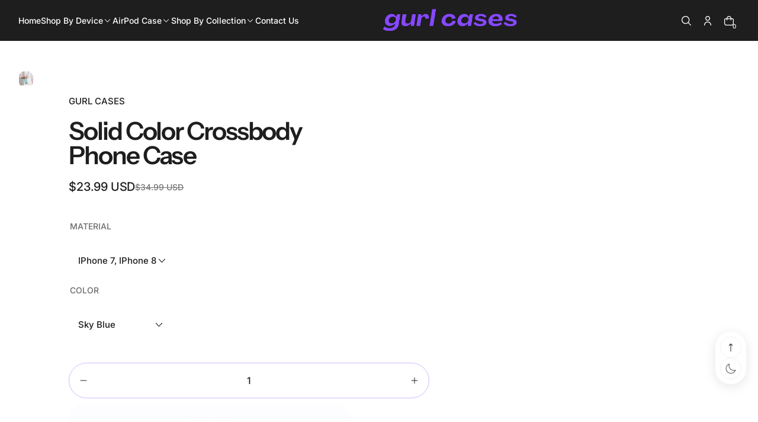

--- FILE ---
content_type: text/html; charset=utf-8
request_url: https://www.gurlcases.com/collections/crossbody-phone-case/products/solid-color-crossbody-phone-case
body_size: 63738
content:
<!doctype html>


<html
  
    dir='ltr'
  
  class='no-js'
  lang='en'
  xo-money-format='&lt;span class=money&gt;${{amount}}&lt;/span&gt;'
  xo-money-with-currency-format='&lt;span class=money&gt;${{amount}} USD&lt;/span&gt;'
>
  <head>
    <meta charset='utf-8'>
    <meta http-equiv='X-UA-Compatible' content='IE=edge'>
    <meta name='viewport' content='width=device-width,initial-scale=1'>
    <meta name='theme-color' content=''>
    <link rel='canonical' href='https://www.gurlcases.com/products/solid-color-crossbody-phone-case'>
    <link
      rel='preconnect'
      href='https://cdn.shopify.com'
      crossorigin
    >

    <script>
  window.Xotiny = {
    version: '1.0.0',
    name: 'Futurer',
  };
</script>

<link
        rel='icon'
        type='image/png'
        href='//www.gurlcases.com/cdn/shop/files/gc_favicon.png?crop=center&height=32&v=1751665142&width=32'
      ><link
        rel='preconnect'
        href='https://fonts.shopifycdn.com'
        crossorigin
      ><title>
  Solid Color Crossbody Phone Case | Gurl Cases</title>


    
      <meta name='description' content='Our cute and aesthetic crossbody phone case is the perfect everyday case for your iPhone. Free your hands with this tough and durable case, It’s sure to protect your device against high-impact drops, scuffs, and scratches. 30-day money-back guarantee. FREE SHIPPING.'>
    

    


<meta property='og:site_name' content='Gurl Cases'>
<meta property='og:url' content='https://www.gurlcases.com/products/solid-color-crossbody-phone-case'>
<meta property='og:title' content='Solid Color Crossbody Phone Case | Gurl Cases'>
<meta property='og:type' content='product'>
<meta property='og:description' content='Our cute and aesthetic crossbody phone case is the perfect everyday case for your iPhone. Free your hands with this tough and durable case, It’s sure to protect your device against high-impact drops, scuffs, and scratches. 30-day money-back guarantee. FREE SHIPPING.'><meta property='og:image' content='http://www.gurlcases.com/cdn/shop/products/solid-color-crossbody-phone-case-29778642960550.jpg?v=1639696088'>
  <meta property='og:image:secure_url' content='https://www.gurlcases.com/cdn/shop/products/solid-color-crossbody-phone-case-29778642960550.jpg?v=1639696088'>
  <meta property='og:image:width' content='1000'>
  <meta property='og:image:height' content='1000'><meta property='og:price:amount' content='23.99'>
  <meta property='og:price:currency' content='USD'><meta name='twitter:card' content='summary_large_image'>
<meta name='twitter:title' content='Solid Color Crossbody Phone Case | Gurl Cases'>
<meta name='twitter:description' content='Our cute and aesthetic crossbody phone case is the perfect everyday case for your iPhone. Free your hands with this tough and durable case, It’s sure to protect your device against high-impact drops, scuffs, and scratches. 30-day money-back guarantee. FREE SHIPPING.'>


    <script>window.performance && window.performance.mark && window.performance.mark('shopify.content_for_header.start');</script><meta name="google-site-verification" content="6k-amAdN4UyFddcsnUDAOh6NrmRVfLbs38s-0hxJm8E">
<meta id="shopify-digital-wallet" name="shopify-digital-wallet" content="/29954769034/digital_wallets/dialog">
<meta name="shopify-checkout-api-token" content="b8d258da42e4ffcce1ed8c5a6635bcfa">
<meta id="in-context-paypal-metadata" data-shop-id="29954769034" data-venmo-supported="false" data-environment="production" data-locale="en_US" data-paypal-v4="true" data-currency="USD">
<link rel="alternate" hreflang="x-default" href="https://www.gurlcases.com/products/solid-color-crossbody-phone-case">
<link rel="alternate" hreflang="en" href="https://www.gurlcases.com/products/solid-color-crossbody-phone-case">
<link rel="alternate" hreflang="en-AU" href="https://www.gurlcases.com/en-au/products/solid-color-crossbody-phone-case">
<link rel="alternate" hreflang="en-CA" href="https://www.gurlcases.com/en-ca/products/solid-color-crossbody-phone-case">
<link rel="alternate" hreflang="en-FR" href="https://www.gurlcases.com/en-fr/products/solid-color-crossbody-phone-case">
<link rel="alternate" hreflang="en-DE" href="https://www.gurlcases.com/en-de/products/solid-color-crossbody-phone-case">
<link rel="alternate" hreflang="en-IT" href="https://www.gurlcases.com/en-it/products/solid-color-crossbody-phone-case">
<link rel="alternate" hreflang="en-SA" href="https://www.gurlcases.com/en-sa/products/solid-color-crossbody-phone-case">
<link rel="alternate" hreflang="en-CH" href="https://www.gurlcases.com/en-ch/products/solid-color-crossbody-phone-case">
<link rel="alternate" hreflang="en-GB" href="https://www.gurlcases.com/en-gb/products/solid-color-crossbody-phone-case">
<link rel="alternate" type="application/json+oembed" href="https://www.gurlcases.com/products/solid-color-crossbody-phone-case.oembed">
<script async="async" src="/checkouts/internal/preloads.js?locale=en-US"></script>
<script id="shopify-features" type="application/json">{"accessToken":"b8d258da42e4ffcce1ed8c5a6635bcfa","betas":["rich-media-storefront-analytics"],"domain":"www.gurlcases.com","predictiveSearch":true,"shopId":29954769034,"locale":"en"}</script>
<script>var Shopify = Shopify || {};
Shopify.shop = "consol-cases.myshopify.com";
Shopify.locale = "en";
Shopify.currency = {"active":"USD","rate":"1.0"};
Shopify.country = "US";
Shopify.theme = {"name":"Futurer","id":151887773917,"schema_name":"Futurer","schema_version":"2.0.0","theme_store_id":3341,"role":"main"};
Shopify.theme.handle = "null";
Shopify.theme.style = {"id":null,"handle":null};
Shopify.cdnHost = "www.gurlcases.com/cdn";
Shopify.routes = Shopify.routes || {};
Shopify.routes.root = "/";</script>
<script type="module">!function(o){(o.Shopify=o.Shopify||{}).modules=!0}(window);</script>
<script>!function(o){function n(){var o=[];function n(){o.push(Array.prototype.slice.apply(arguments))}return n.q=o,n}var t=o.Shopify=o.Shopify||{};t.loadFeatures=n(),t.autoloadFeatures=n()}(window);</script>
<script id="shop-js-analytics" type="application/json">{"pageType":"product"}</script>
<script defer="defer" async type="module" src="//www.gurlcases.com/cdn/shopifycloud/shop-js/modules/v2/client.init-shop-cart-sync_BT-GjEfc.en.esm.js"></script>
<script defer="defer" async type="module" src="//www.gurlcases.com/cdn/shopifycloud/shop-js/modules/v2/chunk.common_D58fp_Oc.esm.js"></script>
<script defer="defer" async type="module" src="//www.gurlcases.com/cdn/shopifycloud/shop-js/modules/v2/chunk.modal_xMitdFEc.esm.js"></script>
<script type="module">
  await import("//www.gurlcases.com/cdn/shopifycloud/shop-js/modules/v2/client.init-shop-cart-sync_BT-GjEfc.en.esm.js");
await import("//www.gurlcases.com/cdn/shopifycloud/shop-js/modules/v2/chunk.common_D58fp_Oc.esm.js");
await import("//www.gurlcases.com/cdn/shopifycloud/shop-js/modules/v2/chunk.modal_xMitdFEc.esm.js");

  window.Shopify.SignInWithShop?.initShopCartSync?.({"fedCMEnabled":true,"windoidEnabled":true});

</script>
<script id="__st">var __st={"a":29954769034,"offset":-18000,"reqid":"132a4dcc-71f9-4dda-9b13-57e1e025578e-1769454301","pageurl":"www.gurlcases.com\/collections\/crossbody-phone-case\/products\/solid-color-crossbody-phone-case","u":"e013532090f7","p":"product","rtyp":"product","rid":6901445886118};</script>
<script>window.ShopifyPaypalV4VisibilityTracking = true;</script>
<script id="captcha-bootstrap">!function(){'use strict';const t='contact',e='account',n='new_comment',o=[[t,t],['blogs',n],['comments',n],[t,'customer']],c=[[e,'customer_login'],[e,'guest_login'],[e,'recover_customer_password'],[e,'create_customer']],r=t=>t.map((([t,e])=>`form[action*='/${t}']:not([data-nocaptcha='true']) input[name='form_type'][value='${e}']`)).join(','),a=t=>()=>t?[...document.querySelectorAll(t)].map((t=>t.form)):[];function s(){const t=[...o],e=r(t);return a(e)}const i='password',u='form_key',d=['recaptcha-v3-token','g-recaptcha-response','h-captcha-response',i],f=()=>{try{return window.sessionStorage}catch{return}},m='__shopify_v',_=t=>t.elements[u];function p(t,e,n=!1){try{const o=window.sessionStorage,c=JSON.parse(o.getItem(e)),{data:r}=function(t){const{data:e,action:n}=t;return t[m]||n?{data:e,action:n}:{data:t,action:n}}(c);for(const[e,n]of Object.entries(r))t.elements[e]&&(t.elements[e].value=n);n&&o.removeItem(e)}catch(o){console.error('form repopulation failed',{error:o})}}const l='form_type',E='cptcha';function T(t){t.dataset[E]=!0}const w=window,h=w.document,L='Shopify',v='ce_forms',y='captcha';let A=!1;((t,e)=>{const n=(g='f06e6c50-85a8-45c8-87d0-21a2b65856fe',I='https://cdn.shopify.com/shopifycloud/storefront-forms-hcaptcha/ce_storefront_forms_captcha_hcaptcha.v1.5.2.iife.js',D={infoText:'Protected by hCaptcha',privacyText:'Privacy',termsText:'Terms'},(t,e,n)=>{const o=w[L][v],c=o.bindForm;if(c)return c(t,g,e,D).then(n);var r;o.q.push([[t,g,e,D],n]),r=I,A||(h.body.append(Object.assign(h.createElement('script'),{id:'captcha-provider',async:!0,src:r})),A=!0)});var g,I,D;w[L]=w[L]||{},w[L][v]=w[L][v]||{},w[L][v].q=[],w[L][y]=w[L][y]||{},w[L][y].protect=function(t,e){n(t,void 0,e),T(t)},Object.freeze(w[L][y]),function(t,e,n,w,h,L){const[v,y,A,g]=function(t,e,n){const i=e?o:[],u=t?c:[],d=[...i,...u],f=r(d),m=r(i),_=r(d.filter((([t,e])=>n.includes(e))));return[a(f),a(m),a(_),s()]}(w,h,L),I=t=>{const e=t.target;return e instanceof HTMLFormElement?e:e&&e.form},D=t=>v().includes(t);t.addEventListener('submit',(t=>{const e=I(t);if(!e)return;const n=D(e)&&!e.dataset.hcaptchaBound&&!e.dataset.recaptchaBound,o=_(e),c=g().includes(e)&&(!o||!o.value);(n||c)&&t.preventDefault(),c&&!n&&(function(t){try{if(!f())return;!function(t){const e=f();if(!e)return;const n=_(t);if(!n)return;const o=n.value;o&&e.removeItem(o)}(t);const e=Array.from(Array(32),(()=>Math.random().toString(36)[2])).join('');!function(t,e){_(t)||t.append(Object.assign(document.createElement('input'),{type:'hidden',name:u})),t.elements[u].value=e}(t,e),function(t,e){const n=f();if(!n)return;const o=[...t.querySelectorAll(`input[type='${i}']`)].map((({name:t})=>t)),c=[...d,...o],r={};for(const[a,s]of new FormData(t).entries())c.includes(a)||(r[a]=s);n.setItem(e,JSON.stringify({[m]:1,action:t.action,data:r}))}(t,e)}catch(e){console.error('failed to persist form',e)}}(e),e.submit())}));const S=(t,e)=>{t&&!t.dataset[E]&&(n(t,e.some((e=>e===t))),T(t))};for(const o of['focusin','change'])t.addEventListener(o,(t=>{const e=I(t);D(e)&&S(e,y())}));const B=e.get('form_key'),M=e.get(l),P=B&&M;t.addEventListener('DOMContentLoaded',(()=>{const t=y();if(P)for(const e of t)e.elements[l].value===M&&p(e,B);[...new Set([...A(),...v().filter((t=>'true'===t.dataset.shopifyCaptcha))])].forEach((e=>S(e,t)))}))}(h,new URLSearchParams(w.location.search),n,t,e,['guest_login'])})(!0,!1)}();</script>
<script integrity="sha256-4kQ18oKyAcykRKYeNunJcIwy7WH5gtpwJnB7kiuLZ1E=" data-source-attribution="shopify.loadfeatures" defer="defer" src="//www.gurlcases.com/cdn/shopifycloud/storefront/assets/storefront/load_feature-a0a9edcb.js" crossorigin="anonymous"></script>
<script data-source-attribution="shopify.dynamic_checkout.dynamic.init">var Shopify=Shopify||{};Shopify.PaymentButton=Shopify.PaymentButton||{isStorefrontPortableWallets:!0,init:function(){window.Shopify.PaymentButton.init=function(){};var t=document.createElement("script");t.src="https://www.gurlcases.com/cdn/shopifycloud/portable-wallets/latest/portable-wallets.en.js",t.type="module",document.head.appendChild(t)}};
</script>
<script data-source-attribution="shopify.dynamic_checkout.buyer_consent">
  function portableWalletsHideBuyerConsent(e){var t=document.getElementById("shopify-buyer-consent"),n=document.getElementById("shopify-subscription-policy-button");t&&n&&(t.classList.add("hidden"),t.setAttribute("aria-hidden","true"),n.removeEventListener("click",e))}function portableWalletsShowBuyerConsent(e){var t=document.getElementById("shopify-buyer-consent"),n=document.getElementById("shopify-subscription-policy-button");t&&n&&(t.classList.remove("hidden"),t.removeAttribute("aria-hidden"),n.addEventListener("click",e))}window.Shopify?.PaymentButton&&(window.Shopify.PaymentButton.hideBuyerConsent=portableWalletsHideBuyerConsent,window.Shopify.PaymentButton.showBuyerConsent=portableWalletsShowBuyerConsent);
</script>
<script>
  function portableWalletsCleanup(e){e&&e.src&&console.error("Failed to load portable wallets script "+e.src);var t=document.querySelectorAll("shopify-accelerated-checkout .shopify-payment-button__skeleton, shopify-accelerated-checkout-cart .wallet-cart-button__skeleton"),e=document.getElementById("shopify-buyer-consent");for(let e=0;e<t.length;e++)t[e].remove();e&&e.remove()}function portableWalletsNotLoadedAsModule(e){e instanceof ErrorEvent&&"string"==typeof e.message&&e.message.includes("import.meta")&&"string"==typeof e.filename&&e.filename.includes("portable-wallets")&&(window.removeEventListener("error",portableWalletsNotLoadedAsModule),window.Shopify.PaymentButton.failedToLoad=e,"loading"===document.readyState?document.addEventListener("DOMContentLoaded",window.Shopify.PaymentButton.init):window.Shopify.PaymentButton.init())}window.addEventListener("error",portableWalletsNotLoadedAsModule);
</script>

<script type="module" src="https://www.gurlcases.com/cdn/shopifycloud/portable-wallets/latest/portable-wallets.en.js" onError="portableWalletsCleanup(this)" crossorigin="anonymous"></script>
<script nomodule>
  document.addEventListener("DOMContentLoaded", portableWalletsCleanup);
</script>

<link id="shopify-accelerated-checkout-styles" rel="stylesheet" media="screen" href="https://www.gurlcases.com/cdn/shopifycloud/portable-wallets/latest/accelerated-checkout-backwards-compat.css" crossorigin="anonymous">
<style id="shopify-accelerated-checkout-cart">
        #shopify-buyer-consent {
  margin-top: 1em;
  display: inline-block;
  width: 100%;
}

#shopify-buyer-consent.hidden {
  display: none;
}

#shopify-subscription-policy-button {
  background: none;
  border: none;
  padding: 0;
  text-decoration: underline;
  font-size: inherit;
  cursor: pointer;
}

#shopify-subscription-policy-button::before {
  box-shadow: none;
}

      </style>

<script>window.performance && window.performance.mark && window.performance.mark('shopify.content_for_header.end');</script>

    

<style data-shopify>
    @font-face {
  font-family: Inter;
  font-weight: 500;
  font-style: normal;
  font-display: swap;
  src: url("//www.gurlcases.com/cdn/fonts/inter/inter_n5.d7101d5e168594dd06f56f290dd759fba5431d97.woff2") format("woff2"),
       url("//www.gurlcases.com/cdn/fonts/inter/inter_n5.5332a76bbd27da00474c136abb1ca3cbbf259068.woff") format("woff");
}

    @font-face {
  font-family: Inter;
  font-weight: 700;
  font-style: normal;
  font-display: swap;
  src: url("//www.gurlcases.com/cdn/fonts/inter/inter_n7.02711e6b374660cfc7915d1afc1c204e633421e4.woff2") format("woff2"),
       url("//www.gurlcases.com/cdn/fonts/inter/inter_n7.6dab87426f6b8813070abd79972ceaf2f8d3b012.woff") format("woff");
}

    @font-face {
  font-family: Inter;
  font-weight: 500;
  font-style: italic;
  font-display: swap;
  src: url("//www.gurlcases.com/cdn/fonts/inter/inter_i5.4474f48e6ab2b1e01aa2b6d942dd27fa24f2d99f.woff2") format("woff2"),
       url("//www.gurlcases.com/cdn/fonts/inter/inter_i5.493dbd6ee8e49f4ad722ebb68d92f201af2c2f56.woff") format("woff");
}

    @font-face {
  font-family: Inter;
  font-weight: 700;
  font-style: italic;
  font-display: swap;
  src: url("//www.gurlcases.com/cdn/fonts/inter/inter_i7.b377bcd4cc0f160622a22d638ae7e2cd9b86ea4c.woff2") format("woff2"),
       url("//www.gurlcases.com/cdn/fonts/inter/inter_i7.7c69a6a34e3bb44fcf6f975857e13b9a9b25beb4.woff") format("woff");
}

    @font-face {
  font-family: "Instrument Sans";
  font-weight: 600;
  font-style: normal;
  font-display: swap;
  src: url("//www.gurlcases.com/cdn/fonts/instrument_sans/instrumentsans_n6.27dc66245013a6f7f317d383a3cc9a0c347fb42d.woff2") format("woff2"),
       url("//www.gurlcases.com/cdn/fonts/instrument_sans/instrumentsans_n6.1a71efbeeb140ec495af80aad612ad55e19e6d0e.woff") format("woff");
}


    
    :root,
    .color-background-1 {
    --color-background: 255,255,255;
    --color-background-2: 246,246,246;
    
    --gradient-background: #ffffff;
    
    --color-accent: 140,82,255;
    --color-accent-2: 140,82,255;
    --color-accent-3: 255,255,255;
    --color-accent-4: 255,255,255;
    --color-foreground: 30,30,30;
    --color-foreground-2: 255,255,255;
    --color-foreground-3: 255,255,255;
    --color-foreground-4: 30,30,30;
    --color-foreground-5: 30,30,30;
    --color-shadow: 18,18,18;
    --color-border: 229,229,229;
    --color-support-error: ,,;
    --color-button: 140,82,255;
    --color-button-text: 255,255,255;
    --color-secondary-button: 255,255,255;
    --color-secondary-button-text: 140,82,255;
    --color-tertiary-button: 75,168,235;
    --color-tertiary-button-text: 255,255,255;
    --color-gray-button: 238,238,238;
    --color-gray-button-text: 30,30,30;
    --color-dark-button: 30,30,30;
    --color-dark-button-text: 255,255,255;
    --color-light-button: 255,255,255;
    --color-light-button-text: 30,30,30;
    --color-link: 255,255,255;
    --color-badge-foreground: 30,30,30;
    --color-badge-background: 255,255,255;
    --color-badge-border: 30,30,30;
    --color-layer: 246,246,246;
    --color-error: 218,30,40;
    --color-success: 16,167,31;
    --color-waring: ,,;
    --color-overlay: 0,0,0;
    --color-overlay-2: 0,0,0;
    --color-blur: 19,90,178;
    --color-badge-sale-background: 218,30,40;
    --color-badge-sale-label: 255,255,255;
    --color-badge-new-background: 16,167,31;
    --color-badge-new-label: 255,255,255;
    --color-badge-sold-out-background: 238,238,238;
    --color-badge-sold-out-label: 77,77,77;
    --payment-terms-background-color: rgb(255 255 255);
    }
    
    
    .color-background-2 {
    --color-background: 30,30,30;
    --color-background-2: 8,37,103;
    
    --gradient-background: #1e1e1e;
    
    --color-accent: 140,82,255;
    --color-accent-2: 140,82,255;
    --color-accent-3: 255,255,255;
    --color-accent-4: 30,30,30;
    --color-foreground: 255,255,255;
    --color-foreground-2: 255,255,255;
    --color-foreground-3: 255,255,255;
    --color-foreground-4: 255,255,255;
    --color-foreground-5: 255,255,255;
    --color-shadow: 18,18,18;
    --color-border: 136,136,136;
    --color-support-error: ,,;
    --color-button: 140,82,255;
    --color-button-text: 255,255,255;
    --color-secondary-button: 255,255,255;
    --color-secondary-button-text: 140,82,255;
    --color-tertiary-button: 75,168,235;
    --color-tertiary-button-text: 255,255,255;
    --color-gray-button: 238,238,238;
    --color-gray-button-text: 30,30,30;
    --color-dark-button: 30,30,30;
    --color-dark-button-text: 255,255,255;
    --color-light-button: 255,255,255;
    --color-light-button-text: 77,77,77;
    --color-link: 255,255,255;
    --color-badge-foreground: 255,255,255;
    --color-badge-background: 30,30,30;
    --color-badge-border: 255,255,255;
    --color-layer: 49,49,49;
    --color-error: 218,30,40;
    --color-success: 21,181,37;
    --color-waring: ,,;
    --color-overlay: 255,255,255;
    --color-overlay-2: 0,0,0;
    --color-blur: 19,90,178;
    --color-badge-sale-background: 218,30,40;
    --color-badge-sale-label: 255,255,255;
    --color-badge-new-background: 16,167,31;
    --color-badge-new-label: 255,255,255;
    --color-badge-sold-out-background: 238,238,238;
    --color-badge-sold-out-label: 77,77,77;
    --payment-terms-background-color: rgb(30 30 30);
    }
    
    
    .color-inverse {
    --color-background: 246,246,246;
    --color-background-2: 184,184,184;
    
    --gradient-background: #f6f6f6;
    
    --color-accent: 140,82,255;
    --color-accent-2: 140,82,255;
    --color-accent-3: 255,255,255;
    --color-accent-4: 140,82,255;
    --color-foreground: 30,30,30;
    --color-foreground-2: 255,255,255;
    --color-foreground-3: 255,255,255;
    --color-foreground-4: 30,30,30;
    --color-foreground-5: 255,255,255;
    --color-shadow: 18,18,18;
    --color-border: 184,184,184;
    --color-support-error: ,,;
    --color-button: 15,97,255;
    --color-button-text: 255,255,255;
    --color-secondary-button: 255,255,255;
    --color-secondary-button-text: 15,97,255;
    --color-tertiary-button: 75,168,235;
    --color-tertiary-button-text: 255,255,255;
    --color-gray-button: 238,238,238;
    --color-gray-button-text: 30,30,30;
    --color-dark-button: 30,30,30;
    --color-dark-button-text: 255,255,255;
    --color-light-button: 255,255,255;
    --color-light-button-text: 30,30,30;
    --color-link: 255,255,255;
    --color-badge-foreground: 30,30,30;
    --color-badge-background: 246,246,246;
    --color-badge-border: 30,30,30;
    --color-layer: 255,255,255;
    --color-error: 218,30,40;
    --color-success: 21,181,37;
    --color-waring: ,,;
    --color-overlay: 0,0,0;
    --color-overlay-2: 255,255,255;
    --color-blur: 19,90,178;
    --color-badge-sale-background: 218,30,40;
    --color-badge-sale-label: 255,255,255;
    --color-badge-new-background: 16,167,31;
    --color-badge-new-label: 255,255,255;
    --color-badge-sold-out-background: 238,238,238;
    --color-badge-sold-out-label: 77,77,77;
    --payment-terms-background-color: rgb(246 246 246);
    }
    

    body, .color-background-1, .color-background-2, .color-inverse {
      color: rgba(var(--color-foreground));
      background-color: rgb(var(--color-background));
    }

    :root {

    /* corner-radius */
    --product-card-radius: 2.8rem;
    --collection-card-radius: 2rem;
    --article-card-radius: 0;
    --article-image-radius: 1rem;
    --button-radius: 10rem;
    --button-radius-1: 8.6rem;
    --button-icon-radius-boxed: 0.6rem;
    --button-icon-radius-circle: 50%;
    --add-cart-radius: 0.6rem;
    --pagination-radius: 0.8rem;
    --input-radius: 8.6rem;
    --textarea-radius: 0.6rem;
    --chart-radius: 2rem;
    --tag-radius: 0.5rem;
    --tag-popular-radius: 0.6rem;
    --badge-radius: 1.6rem;
    --gallery-radius: 2rem;
    --drawer-radius: 10rem;
    --header-radius-1: 1.4rem;
    --header-radius-2: 2.35rem;
    --mega-menu-radius: 2rem;
    --toggle-tab-radius: 1rem;
    --toggle-trigger-radius: 5.6rem;
    --circle-radius: 50%;
    --image-radius: 1rem;
    --general-radius-1: 1rem;
    --general-radius-2: 1.5rem;
    --general-radius-3: 2rem;
    --general-radius-4: 0.6rem;
    --modal-corner-radius: 2rem;
    --drawer-corner-radius: 0;
    --tooltip-corner-radius: 2rem;

    --font-body-desktop-size: 1.6rem;
    --font-body-mobile-size: 1.5rem;
    --font-body-family: Inter, sans-serif;
    --font-body-style: normal;
    --font-body-weight: 500;
    --font-body-weight-bold: 500;

    --font-heading-family: "Instrument Sans", sans-serif;
    --font-heading-style: normal;
    --font-heading-weight: 600;
    /* --font-heading-weight: ; */

    --font-body-scale: 1.0;
    --font-heading-1-scale: 1.0;
    --font-heading-2-scale: 1.0;
    --font-heading-3-scale: 1.0;
    --font-heading-4-scale: 1.0;
    --font-heading-5-scale: 1.0;
    --font-heading-6-scale: 1.0;

    --media-padding: px;
    --media-border-opacity: 0.05;
    --media-border-width: 0px;
    --media-radius: 0px;
    --media-shadow-opacity: 0.0;
    --media-shadow-horizontal-offset: px;
    --media-shadow-vertical-offset: px;
    --media-shadow-blur-radius: px;
    --media-shadow-visible: 0;

    --page-width: 192rem;
    --page-width-margin: 0rem;

    --layout-border-radius:0.0rem;

    --product-card-image-padding: 0.0rem;
    --product-card-content-padding-horizontal: 0.0rem;
    --product-card-content-padding-vertical: 0.0rem;
    --product-card-text-alignment: center;
    --product-card-border-width: 0.0rem;
    --product-card-border-opacity: 0.1;
    --product-card-shadow-opacity: 0.0;
    --product-card-shadow-visible: 0;
    --product-card-shadow-horizontal-offset: 0.0rem;
    --product-card-shadow-vertical-offset: 0.0rem;
    --product-card-shadow-blur-radius: 0.0rem;

    --collection-card-image-padding: 0.0rem;
    --collection-card-content-padding-horizontal: 0.0rem;
    --collection-card-content-padding-vertical: 0.0rem;
    --collection-card-text-alignment: ;
    --collection-card-border-width: 0.0rem;
    --collection-card-border-opacity: 0.0;
    --collection-card-shadow-opacity: 0.0;
    --collection-card-shadow-visible: 0;
    --collection-card-shadow-horizontal-offset: 0.0rem;
    --collection-card-shadow-vertical-offset: 0.0rem;
    --collection-card-shadow-blur-radius: 0.0rem;

    --article-card-image-padding: 0.0rem;
    --article-card-content-padding-vertical: 1.6rem;
    --article-card-content-padding-horizontal: 0.0rem;
    --article-card-text-alignment: left;
    --article-card-border-width: 0.0rem;
    --article-card-border-opacity: 0.1;
    --article-card-shadow-opacity: 0.0;
    --article-card-shadow-visible: 0;
    --article-card-shadow-horizontal-offset: 0.0rem;
    --article-card-shadow-vertical-offset: 0.0rem;
    --article-card-shadow-blur-radius: 0.0rem;

    --badge-corner-radius: 0.0rem;

    --modal-border-width: 0px;
    --modal-border-opacity: 0.0;
    --modal-shadow-opacity: 0.0;
    --modal-shadow-horizontal-offset: px;
    --modal-shadow-vertical-offset: px;
    --modal-shadow-blur-radius: px;
    --modal-padding: 20px;
    --modal-margin: 20px;
    --modal-backdrop-opacity: 0.5;
    --modal-backdrop-blur: 0px;

    --drawer-border-width: 0px;
    --drawer-border-opacity: 0.0;
    --drawer-shadow-opacity: 0.0;
    --drawer-shadow-horizontal-offset: px;
    --drawer-shadow-vertical-offset: px;
    --drawer-shadow-blur-radius: px;
    --drawer-padding: 40px;
    --drawer-margin: 0px;
    --drawer-backdrop-opacity: 0.4;
    --drawer-backdrop-blur: 0px;

    --spacing-sections-desktop: 0px;
    --spacing-sections-mobile: 0px; --grid-desktop-vertical-spacing: 28px; --grid-desktop-horizontal-spacing: 28px;
    --grid-mobile-vertical-spacing: 14px;
    --grid-mobile-horizontal-spacing: 14px;

    --buttons-radius: px;
    --buttons-radius-outset: 0px;
    --buttons-border-width: 0px;
    --buttons-border-opacity: 0.1;
    --buttons-shadow-opacity: 0.0;
    --buttons-shadow-visible: 0;
    --buttons-shadow-horizontal-offset: px;
    --buttons-shadow-vertical-offset: px;
    --buttons-shadow-blur-radius: px;
    --buttons-border-offset: 0px;
    --buttons-background-opacity: 1.0;
    --buttons-scale: 1.0;

    --inputs-radius: px;
    --inputs-border-width: px;
    --inputs-border-opacity: 0.0;
    --inputs-shadow-opacity: 0.0;
    --inputs-shadow-background-opacity: 0.0;
    --inputs-shadow-horizontal-offset: px;
    --inputs-margin-offset: 0px;
    --inputs-shadow-vertical-offset: px;
    --inputs-shadow-blur-radius: px;
    --inputs-radius-outset: 0px;

    --variant-pills-radius: px;
    --variant-pills-border-width: px;
    --variant-pills-border-opacity: 0.0;
    --variant-pills-shadow-opacity: 0.0;
    --variant-pills-shadow-horizontal-offset: px;
    --variant-pills-shadow-vertical-offset: px;
    --variant-pills-shadow-blur-radius: px;
    /* add */
    --logo: ;
    --logo-size: 90px;
  }
</style>

<script>
  window.settings = {
      animate_duration: 500,
      animate_effect: 'fade-up',
      animate_strength: 1,
      modal_animate: 'zoom',
      modal_easing: 'decay',
      modal_duration: 300,
      drawer_easing: 'decay',
      drawer_duration: 400,
      image_lazyload: true,
      color_scheme_ids: [
        "background-1",
        "background-2",
        "inverse",
        ],
    
    
      dark_mode_mapping: `Scheme 1: Scheme 2
Scheme 3: Scheme 2`,
    
    
      quick_link: true,
    
    
      cart_free_shipping_min_amount: 20,
    
  }
</script>


    <link href="//www.gurlcases.com/cdn/shop/t/4/assets/xo-webcomponents.min.css?v=6731153489376044031752535136" rel="stylesheet" type="text/css" media="all" />
    <link href="//www.gurlcases.com/cdn/shop/t/4/assets/styles.css?v=137522487547752103091752535094" rel="stylesheet" type="text/css" media="all" />

      <link rel='preload' as='font' href='//www.gurlcases.com/cdn/fonts/inter/inter_n5.d7101d5e168594dd06f56f290dd759fba5431d97.woff2' type='font/woff2' crossorigin>
      

      <link rel='preload' as='font' href='//www.gurlcases.com/cdn/fonts/instrument_sans/instrumentsans_n6.27dc66245013a6f7f317d383a3cc9a0c347fb42d.woff2' type='font/woff2' crossorigin>
      
<script>
      document.documentElement.className = document.documentElement.className.replace('no-js', 'js');
      if (Shopify.designMode) {
        document.documentElement.classList.add('shopify-design-mode');
      }
      window.xoImgDevicePixelRatio = 1.5;
    </script>

    <script src='//www.gurlcases.com/cdn/shop/t/4/assets/xo-webcomponents.min.js?v=40294213501020570611752535138' defer></script>
    
    <script src='//www.gurlcases.com/cdn/shop/t/4/assets/main.js?v=39667481433683031301752534783' defer></script>
  <!-- BEGIN app block: shopify://apps/tinyseo/blocks/product-json-ld-embed/0605268f-f7c4-4e95-b560-e43df7d59ae4 --><script type="application/ld+json" id="tinyimg-product-json-ld">{
  "@context": "https://schema.org/",
  "@type": "Product",
  "@id": "https://www.gurlcases.com/products/solid-color-crossbody-phone-case",

  "category": "Mobile Phone Cases",
  
"offers" : [
  {
  "@type" : "Offer" ,
  "mpn": 40666022379686,

  "sku": "40671557-for-iphone-7-or-8-sky-blue",
  
  "priceCurrency" : "USD" ,
  "price": "23.99",
  "priceValidUntil": "2026-04-26",
  
  
  "priceSpecification": {
    "@type": "UnitPriceSpecification",
    "price": "34.99",
    "priceCurrency": "USD",
    "priceType": "https://schema.org/ListPrice"
  },
  
  
  
  "availability" : "http://schema.org/InStock",
  
  "itemCondition": "http://schema.org/NewCondition",
  

  "name": "iPhone 7, iPhone 8 / Sky Blue",
  "url" : "https://www.gurlcases.com/products/solid-color-crossbody-phone-case?variant=40666022379686",
  
  "image": "https://www.gurlcases.com/cdn/shop/products/solid-color-crossbody-phone-case-36344651219165.jpg?v=1639697363",

  
  
  "hasMerchantReturnPolicy": {
    "@type": "MerchantReturnPolicy",
    "returnPolicyCategory": "https://schema.org/MerchantReturnFiniteReturnWindow",
    
    "url" : "https://www.gurlcases.com/policies/refund-policy",
    
    
    

    "applicableCountry": "ZZ",
"returnMethod": [
      
      "https://schema.org/ReturnByMail",
      "https://schema.org/KeepProduct"
    ],
    
    "merchantReturnDays": "30",
    

    "returnFees": "https://schema.org/ReturnShippingFees",
    
    "returnShippingFeesAmount": {
      "@type": "MonetaryAmount",
      "value": "6.99",
      "currency": "USD"
    },
    
    
    "restockingFee": {
      "@type": "MonetaryAmount",
      "value": "0",
      "currency": "USD"
    },
    
    "refundType": "https://schema.org/FullRefund"
  
  },
  
  
  
  "shippingDetails": [
    
    {
      "@type": "OfferShippingDetails",
      "shippingDestination": {
         "@type": "DefinedRegion",
         "addressCountry": "US"
      },
      
      "shippingRate": {
        "@type": "MonetaryAmount",
        "value": 0,
        "currency": "USD"
      },
      
      "deliveryTime": {
        "@type": "ShippingDeliveryTime",
        "handlingTime": {
          "@type": "QuantitativeValue",
          "minValue": 1,
          "maxValue": 3,
          "unitCode": "DAY"
        },
        "transitTime": {
          "@type": "QuantitativeValue",
          "minValue": 5,
          "maxValue": 14,
          "unitCode": "DAY"
        }
      }
    }
    
    ,
    {
      "@type": "OfferShippingDetails",
      "shippingDestination": {
         "@type": "DefinedRegion",
         "addressCountry": "GB"
      },
      
      "shippingRate": {
        "@type": "MonetaryAmount",
        "value": 0,
        "currency": "USD"
      },
      
      "deliveryTime": {
        "@type": "ShippingDeliveryTime",
        "handlingTime": {
          "@type": "QuantitativeValue",
          "minValue": 1,
          "maxValue": 3,
          "unitCode": "DAY"
        },
        "transitTime": {
          "@type": "QuantitativeValue",
          "minValue": 5,
          "maxValue": 14,
          "unitCode": "DAY"
        }
      }
    }
    
    
  ],
  
  "seller" : {
  "@type" : "Organization",
  "name" : "Gurl Cases"
  }
  },
  {
  "@type" : "Offer" ,
  "mpn": 40666023002278,

  "sku": "40671557-for-iphone-7-or-8-yellow",
  
  "priceCurrency" : "USD" ,
  "price": "23.99",
  "priceValidUntil": "2026-04-26",
  
  
  "priceSpecification": {
    "@type": "UnitPriceSpecification",
    "price": "34.99",
    "priceCurrency": "USD",
    "priceType": "https://schema.org/ListPrice"
  },
  
  
  
  "availability" : "http://schema.org/InStock",
  
  "itemCondition": "http://schema.org/NewCondition",
  

  "name": "iPhone 7, iPhone 8 / Yellow",
  "url" : "https://www.gurlcases.com/products/solid-color-crossbody-phone-case?variant=40666023002278",
  
  "image": "https://www.gurlcases.com/cdn/shop/products/solid-color-crossbody-phone-case-36344657150173.jpg?v=1639697354",

  
  
  "hasMerchantReturnPolicy": {
    "@type": "MerchantReturnPolicy",
    "returnPolicyCategory": "https://schema.org/MerchantReturnFiniteReturnWindow",
    
    "url" : "https://www.gurlcases.com/policies/refund-policy",
    
    
    

    "applicableCountry": "ZZ",
"returnMethod": [
      
      "https://schema.org/ReturnByMail",
      "https://schema.org/KeepProduct"
    ],
    
    "merchantReturnDays": "30",
    

    "returnFees": "https://schema.org/ReturnShippingFees",
    
    "returnShippingFeesAmount": {
      "@type": "MonetaryAmount",
      "value": "6.99",
      "currency": "USD"
    },
    
    
    "restockingFee": {
      "@type": "MonetaryAmount",
      "value": "0",
      "currency": "USD"
    },
    
    "refundType": "https://schema.org/FullRefund"
  
  },
  
  
  
  "shippingDetails": [
    
    {
      "@type": "OfferShippingDetails",
      "shippingDestination": {
         "@type": "DefinedRegion",
         "addressCountry": "US"
      },
      
      "shippingRate": {
        "@type": "MonetaryAmount",
        "value": 0,
        "currency": "USD"
      },
      
      "deliveryTime": {
        "@type": "ShippingDeliveryTime",
        "handlingTime": {
          "@type": "QuantitativeValue",
          "minValue": 1,
          "maxValue": 3,
          "unitCode": "DAY"
        },
        "transitTime": {
          "@type": "QuantitativeValue",
          "minValue": 5,
          "maxValue": 14,
          "unitCode": "DAY"
        }
      }
    }
    
    ,
    {
      "@type": "OfferShippingDetails",
      "shippingDestination": {
         "@type": "DefinedRegion",
         "addressCountry": "GB"
      },
      
      "shippingRate": {
        "@type": "MonetaryAmount",
        "value": 0,
        "currency": "USD"
      },
      
      "deliveryTime": {
        "@type": "ShippingDeliveryTime",
        "handlingTime": {
          "@type": "QuantitativeValue",
          "minValue": 1,
          "maxValue": 3,
          "unitCode": "DAY"
        },
        "transitTime": {
          "@type": "QuantitativeValue",
          "minValue": 5,
          "maxValue": 14,
          "unitCode": "DAY"
        }
      }
    }
    
    
  ],
  
  "seller" : {
  "@type" : "Organization",
  "name" : "Gurl Cases"
  }
  },
  {
  "@type" : "Offer" ,
  "mpn": 40666023133350,

  "sku": "40671557-for-iphone-7-or-8-pink",
  
  "priceCurrency" : "USD" ,
  "price": "23.99",
  "priceValidUntil": "2026-04-26",
  
  
  "priceSpecification": {
    "@type": "UnitPriceSpecification",
    "price": "34.99",
    "priceCurrency": "USD",
    "priceType": "https://schema.org/ListPrice"
  },
  
  
  
  "availability" : "http://schema.org/InStock",
  
  "itemCondition": "http://schema.org/NewCondition",
  

  "name": "iPhone 7, iPhone 8 / Pink",
  "url" : "https://www.gurlcases.com/products/solid-color-crossbody-phone-case?variant=40666023133350",
  
  "image": "https://www.gurlcases.com/cdn/shop/products/solid-color-crossbody-phone-case-36344711512285.jpg?v=1639697524",

  
  
  "hasMerchantReturnPolicy": {
    "@type": "MerchantReturnPolicy",
    "returnPolicyCategory": "https://schema.org/MerchantReturnFiniteReturnWindow",
    
    "url" : "https://www.gurlcases.com/policies/refund-policy",
    
    
    

    "applicableCountry": "ZZ",
"returnMethod": [
      
      "https://schema.org/ReturnByMail",
      "https://schema.org/KeepProduct"
    ],
    
    "merchantReturnDays": "30",
    

    "returnFees": "https://schema.org/ReturnShippingFees",
    
    "returnShippingFeesAmount": {
      "@type": "MonetaryAmount",
      "value": "6.99",
      "currency": "USD"
    },
    
    
    "restockingFee": {
      "@type": "MonetaryAmount",
      "value": "0",
      "currency": "USD"
    },
    
    "refundType": "https://schema.org/FullRefund"
  
  },
  
  
  
  "shippingDetails": [
    
    {
      "@type": "OfferShippingDetails",
      "shippingDestination": {
         "@type": "DefinedRegion",
         "addressCountry": "US"
      },
      
      "shippingRate": {
        "@type": "MonetaryAmount",
        "value": 0,
        "currency": "USD"
      },
      
      "deliveryTime": {
        "@type": "ShippingDeliveryTime",
        "handlingTime": {
          "@type": "QuantitativeValue",
          "minValue": 1,
          "maxValue": 3,
          "unitCode": "DAY"
        },
        "transitTime": {
          "@type": "QuantitativeValue",
          "minValue": 5,
          "maxValue": 14,
          "unitCode": "DAY"
        }
      }
    }
    
    ,
    {
      "@type": "OfferShippingDetails",
      "shippingDestination": {
         "@type": "DefinedRegion",
         "addressCountry": "GB"
      },
      
      "shippingRate": {
        "@type": "MonetaryAmount",
        "value": 0,
        "currency": "USD"
      },
      
      "deliveryTime": {
        "@type": "ShippingDeliveryTime",
        "handlingTime": {
          "@type": "QuantitativeValue",
          "minValue": 1,
          "maxValue": 3,
          "unitCode": "DAY"
        },
        "transitTime": {
          "@type": "QuantitativeValue",
          "minValue": 5,
          "maxValue": 14,
          "unitCode": "DAY"
        }
      }
    }
    
    
  ],
  
  "seller" : {
  "@type" : "Organization",
  "name" : "Gurl Cases"
  }
  },
  {
  "@type" : "Offer" ,
  "mpn": 40666021593254,

  "sku": "40671557-for-iphone-7-or-8-lavender",
  
  "priceCurrency" : "USD" ,
  "price": "23.99",
  "priceValidUntil": "2026-04-26",
  
  
  "priceSpecification": {
    "@type": "UnitPriceSpecification",
    "price": "34.99",
    "priceCurrency": "USD",
    "priceType": "https://schema.org/ListPrice"
  },
  
  
  
  "availability" : "http://schema.org/InStock",
  
  "itemCondition": "http://schema.org/NewCondition",
  

  "name": "iPhone 7, iPhone 8 / Lavender",
  "url" : "https://www.gurlcases.com/products/solid-color-crossbody-phone-case?variant=40666021593254",
  
  "image": "https://www.gurlcases.com/cdn/shop/products/solid-color-crossbody-phone-case-36344657084637.jpg?v=1639697352",

  
  
  "hasMerchantReturnPolicy": {
    "@type": "MerchantReturnPolicy",
    "returnPolicyCategory": "https://schema.org/MerchantReturnFiniteReturnWindow",
    
    "url" : "https://www.gurlcases.com/policies/refund-policy",
    
    
    

    "applicableCountry": "ZZ",
"returnMethod": [
      
      "https://schema.org/ReturnByMail",
      "https://schema.org/KeepProduct"
    ],
    
    "merchantReturnDays": "30",
    

    "returnFees": "https://schema.org/ReturnShippingFees",
    
    "returnShippingFeesAmount": {
      "@type": "MonetaryAmount",
      "value": "6.99",
      "currency": "USD"
    },
    
    
    "restockingFee": {
      "@type": "MonetaryAmount",
      "value": "0",
      "currency": "USD"
    },
    
    "refundType": "https://schema.org/FullRefund"
  
  },
  
  
  
  "shippingDetails": [
    
    {
      "@type": "OfferShippingDetails",
      "shippingDestination": {
         "@type": "DefinedRegion",
         "addressCountry": "US"
      },
      
      "shippingRate": {
        "@type": "MonetaryAmount",
        "value": 0,
        "currency": "USD"
      },
      
      "deliveryTime": {
        "@type": "ShippingDeliveryTime",
        "handlingTime": {
          "@type": "QuantitativeValue",
          "minValue": 1,
          "maxValue": 3,
          "unitCode": "DAY"
        },
        "transitTime": {
          "@type": "QuantitativeValue",
          "minValue": 5,
          "maxValue": 14,
          "unitCode": "DAY"
        }
      }
    }
    
    ,
    {
      "@type": "OfferShippingDetails",
      "shippingDestination": {
         "@type": "DefinedRegion",
         "addressCountry": "GB"
      },
      
      "shippingRate": {
        "@type": "MonetaryAmount",
        "value": 0,
        "currency": "USD"
      },
      
      "deliveryTime": {
        "@type": "ShippingDeliveryTime",
        "handlingTime": {
          "@type": "QuantitativeValue",
          "minValue": 1,
          "maxValue": 3,
          "unitCode": "DAY"
        },
        "transitTime": {
          "@type": "QuantitativeValue",
          "minValue": 5,
          "maxValue": 14,
          "unitCode": "DAY"
        }
      }
    }
    
    
  ],
  
  "seller" : {
  "@type" : "Organization",
  "name" : "Gurl Cases"
  }
  },
  {
  "@type" : "Offer" ,
  "mpn": 40666024214694,

  "sku": "40671557-for-iphone-7-or-8-red",
  
  "priceCurrency" : "USD" ,
  "price": "23.99",
  "priceValidUntil": "2026-04-26",
  
  
  "priceSpecification": {
    "@type": "UnitPriceSpecification",
    "price": "34.99",
    "priceCurrency": "USD",
    "priceType": "https://schema.org/ListPrice"
  },
  
  
  
  "availability" : "http://schema.org/InStock",
  
  "itemCondition": "http://schema.org/NewCondition",
  

  "name": "iPhone 7, iPhone 8 / Red",
  "url" : "https://www.gurlcases.com/products/solid-color-crossbody-phone-case?variant=40666024214694",
  
  "image": "https://www.gurlcases.com/cdn/shop/products/solid-color-crossbody-phone-case-29778643812518.jpg?v=1639695735",

  
  
  "hasMerchantReturnPolicy": {
    "@type": "MerchantReturnPolicy",
    "returnPolicyCategory": "https://schema.org/MerchantReturnFiniteReturnWindow",
    
    "url" : "https://www.gurlcases.com/policies/refund-policy",
    
    
    

    "applicableCountry": "ZZ",
"returnMethod": [
      
      "https://schema.org/ReturnByMail",
      "https://schema.org/KeepProduct"
    ],
    
    "merchantReturnDays": "30",
    

    "returnFees": "https://schema.org/ReturnShippingFees",
    
    "returnShippingFeesAmount": {
      "@type": "MonetaryAmount",
      "value": "6.99",
      "currency": "USD"
    },
    
    
    "restockingFee": {
      "@type": "MonetaryAmount",
      "value": "0",
      "currency": "USD"
    },
    
    "refundType": "https://schema.org/FullRefund"
  
  },
  
  
  
  "shippingDetails": [
    
    {
      "@type": "OfferShippingDetails",
      "shippingDestination": {
         "@type": "DefinedRegion",
         "addressCountry": "US"
      },
      
      "shippingRate": {
        "@type": "MonetaryAmount",
        "value": 0,
        "currency": "USD"
      },
      
      "deliveryTime": {
        "@type": "ShippingDeliveryTime",
        "handlingTime": {
          "@type": "QuantitativeValue",
          "minValue": 1,
          "maxValue": 3,
          "unitCode": "DAY"
        },
        "transitTime": {
          "@type": "QuantitativeValue",
          "minValue": 5,
          "maxValue": 14,
          "unitCode": "DAY"
        }
      }
    }
    
    ,
    {
      "@type": "OfferShippingDetails",
      "shippingDestination": {
         "@type": "DefinedRegion",
         "addressCountry": "GB"
      },
      
      "shippingRate": {
        "@type": "MonetaryAmount",
        "value": 0,
        "currency": "USD"
      },
      
      "deliveryTime": {
        "@type": "ShippingDeliveryTime",
        "handlingTime": {
          "@type": "QuantitativeValue",
          "minValue": 1,
          "maxValue": 3,
          "unitCode": "DAY"
        },
        "transitTime": {
          "@type": "QuantitativeValue",
          "minValue": 5,
          "maxValue": 14,
          "unitCode": "DAY"
        }
      }
    }
    
    
  ],
  
  "seller" : {
  "@type" : "Organization",
  "name" : "Gurl Cases"
  }
  },
  {
  "@type" : "Offer" ,
  "mpn": 40666021724326,

  "sku": "40671557-for-iphone-7-or-8-light-green",
  
  "priceCurrency" : "USD" ,
  "price": "23.99",
  "priceValidUntil": "2026-04-26",
  
  
  "priceSpecification": {
    "@type": "UnitPriceSpecification",
    "price": "34.99",
    "priceCurrency": "USD",
    "priceType": "https://schema.org/ListPrice"
  },
  
  
  
  "availability" : "http://schema.org/InStock",
  
  "itemCondition": "http://schema.org/NewCondition",
  

  "name": "iPhone 7, iPhone 8 / Light Green",
  "url" : "https://www.gurlcases.com/products/solid-color-crossbody-phone-case?variant=40666021724326",
  
  "image": "https://www.gurlcases.com/cdn/shop/products/solid-color-crossbody-phone-case-36344716361949.jpg?v=1639697704",

  
  
  "hasMerchantReturnPolicy": {
    "@type": "MerchantReturnPolicy",
    "returnPolicyCategory": "https://schema.org/MerchantReturnFiniteReturnWindow",
    
    "url" : "https://www.gurlcases.com/policies/refund-policy",
    
    
    

    "applicableCountry": "ZZ",
"returnMethod": [
      
      "https://schema.org/ReturnByMail",
      "https://schema.org/KeepProduct"
    ],
    
    "merchantReturnDays": "30",
    

    "returnFees": "https://schema.org/ReturnShippingFees",
    
    "returnShippingFeesAmount": {
      "@type": "MonetaryAmount",
      "value": "6.99",
      "currency": "USD"
    },
    
    
    "restockingFee": {
      "@type": "MonetaryAmount",
      "value": "0",
      "currency": "USD"
    },
    
    "refundType": "https://schema.org/FullRefund"
  
  },
  
  
  
  "shippingDetails": [
    
    {
      "@type": "OfferShippingDetails",
      "shippingDestination": {
         "@type": "DefinedRegion",
         "addressCountry": "US"
      },
      
      "shippingRate": {
        "@type": "MonetaryAmount",
        "value": 0,
        "currency": "USD"
      },
      
      "deliveryTime": {
        "@type": "ShippingDeliveryTime",
        "handlingTime": {
          "@type": "QuantitativeValue",
          "minValue": 1,
          "maxValue": 3,
          "unitCode": "DAY"
        },
        "transitTime": {
          "@type": "QuantitativeValue",
          "minValue": 5,
          "maxValue": 14,
          "unitCode": "DAY"
        }
      }
    }
    
    ,
    {
      "@type": "OfferShippingDetails",
      "shippingDestination": {
         "@type": "DefinedRegion",
         "addressCountry": "GB"
      },
      
      "shippingRate": {
        "@type": "MonetaryAmount",
        "value": 0,
        "currency": "USD"
      },
      
      "deliveryTime": {
        "@type": "ShippingDeliveryTime",
        "handlingTime": {
          "@type": "QuantitativeValue",
          "minValue": 1,
          "maxValue": 3,
          "unitCode": "DAY"
        },
        "transitTime": {
          "@type": "QuantitativeValue",
          "minValue": 5,
          "maxValue": 14,
          "unitCode": "DAY"
        }
      }
    }
    
    
  ],
  
  "seller" : {
  "@type" : "Organization",
  "name" : "Gurl Cases"
  }
  },
  {
  "@type" : "Offer" ,
  "mpn": 40666024476838,

  "sku": "40671557-for-iphone-7-or-8-black",
  
  "priceCurrency" : "USD" ,
  "price": "23.99",
  "priceValidUntil": "2026-04-26",
  
  
  "priceSpecification": {
    "@type": "UnitPriceSpecification",
    "price": "34.99",
    "priceCurrency": "USD",
    "priceType": "https://schema.org/ListPrice"
  },
  
  
  
  "availability" : "http://schema.org/InStock",
  
  "itemCondition": "http://schema.org/NewCondition",
  

  "name": "iPhone 7, iPhone 8 / Black",
  "url" : "https://www.gurlcases.com/products/solid-color-crossbody-phone-case?variant=40666024476838",
  
  "image": "https://www.gurlcases.com/cdn/shop/products/solid-color-crossbody-phone-case-29778642993318.jpg?v=1752179055",

  
  
  "hasMerchantReturnPolicy": {
    "@type": "MerchantReturnPolicy",
    "returnPolicyCategory": "https://schema.org/MerchantReturnFiniteReturnWindow",
    
    "url" : "https://www.gurlcases.com/policies/refund-policy",
    
    
    

    "applicableCountry": "ZZ",
"returnMethod": [
      
      "https://schema.org/ReturnByMail",
      "https://schema.org/KeepProduct"
    ],
    
    "merchantReturnDays": "30",
    

    "returnFees": "https://schema.org/ReturnShippingFees",
    
    "returnShippingFeesAmount": {
      "@type": "MonetaryAmount",
      "value": "6.99",
      "currency": "USD"
    },
    
    
    "restockingFee": {
      "@type": "MonetaryAmount",
      "value": "0",
      "currency": "USD"
    },
    
    "refundType": "https://schema.org/FullRefund"
  
  },
  
  
  
  "shippingDetails": [
    
    {
      "@type": "OfferShippingDetails",
      "shippingDestination": {
         "@type": "DefinedRegion",
         "addressCountry": "US"
      },
      
      "shippingRate": {
        "@type": "MonetaryAmount",
        "value": 0,
        "currency": "USD"
      },
      
      "deliveryTime": {
        "@type": "ShippingDeliveryTime",
        "handlingTime": {
          "@type": "QuantitativeValue",
          "minValue": 1,
          "maxValue": 3,
          "unitCode": "DAY"
        },
        "transitTime": {
          "@type": "QuantitativeValue",
          "minValue": 5,
          "maxValue": 14,
          "unitCode": "DAY"
        }
      }
    }
    
    ,
    {
      "@type": "OfferShippingDetails",
      "shippingDestination": {
         "@type": "DefinedRegion",
         "addressCountry": "GB"
      },
      
      "shippingRate": {
        "@type": "MonetaryAmount",
        "value": 0,
        "currency": "USD"
      },
      
      "deliveryTime": {
        "@type": "ShippingDeliveryTime",
        "handlingTime": {
          "@type": "QuantitativeValue",
          "minValue": 1,
          "maxValue": 3,
          "unitCode": "DAY"
        },
        "transitTime": {
          "@type": "QuantitativeValue",
          "minValue": 5,
          "maxValue": 14,
          "unitCode": "DAY"
        }
      }
    }
    
    
  ],
  
  "seller" : {
  "@type" : "Organization",
  "name" : "Gurl Cases"
  }
  },
  {
  "@type" : "Offer" ,
  "mpn": 40666022346918,

  "sku": "40671557-for-7-plus-or-8-plus-sky-blue",
  
  "priceCurrency" : "USD" ,
  "price": "23.99",
  "priceValidUntil": "2026-04-26",
  
  
  "priceSpecification": {
    "@type": "UnitPriceSpecification",
    "price": "34.99",
    "priceCurrency": "USD",
    "priceType": "https://schema.org/ListPrice"
  },
  
  
  
  "availability" : "http://schema.org/InStock",
  
  "itemCondition": "http://schema.org/NewCondition",
  

  "name": "iPhone 7 Plus, iPhone 8 Plus / Sky Blue",
  "url" : "https://www.gurlcases.com/products/solid-color-crossbody-phone-case?variant=40666022346918",
  
  "image": "https://www.gurlcases.com/cdn/shop/products/solid-color-crossbody-phone-case-36344651219165.jpg?v=1639697363",

  
  
  "hasMerchantReturnPolicy": {
    "@type": "MerchantReturnPolicy",
    "returnPolicyCategory": "https://schema.org/MerchantReturnFiniteReturnWindow",
    
    "url" : "https://www.gurlcases.com/policies/refund-policy",
    
    
    

    "applicableCountry": "ZZ",
"returnMethod": [
      
      "https://schema.org/ReturnByMail",
      "https://schema.org/KeepProduct"
    ],
    
    "merchantReturnDays": "30",
    

    "returnFees": "https://schema.org/ReturnShippingFees",
    
    "returnShippingFeesAmount": {
      "@type": "MonetaryAmount",
      "value": "6.99",
      "currency": "USD"
    },
    
    
    "restockingFee": {
      "@type": "MonetaryAmount",
      "value": "0",
      "currency": "USD"
    },
    
    "refundType": "https://schema.org/FullRefund"
  
  },
  
  
  
  "shippingDetails": [
    
    {
      "@type": "OfferShippingDetails",
      "shippingDestination": {
         "@type": "DefinedRegion",
         "addressCountry": "US"
      },
      
      "shippingRate": {
        "@type": "MonetaryAmount",
        "value": 0,
        "currency": "USD"
      },
      
      "deliveryTime": {
        "@type": "ShippingDeliveryTime",
        "handlingTime": {
          "@type": "QuantitativeValue",
          "minValue": 1,
          "maxValue": 3,
          "unitCode": "DAY"
        },
        "transitTime": {
          "@type": "QuantitativeValue",
          "minValue": 5,
          "maxValue": 14,
          "unitCode": "DAY"
        }
      }
    }
    
    ,
    {
      "@type": "OfferShippingDetails",
      "shippingDestination": {
         "@type": "DefinedRegion",
         "addressCountry": "GB"
      },
      
      "shippingRate": {
        "@type": "MonetaryAmount",
        "value": 0,
        "currency": "USD"
      },
      
      "deliveryTime": {
        "@type": "ShippingDeliveryTime",
        "handlingTime": {
          "@type": "QuantitativeValue",
          "minValue": 1,
          "maxValue": 3,
          "unitCode": "DAY"
        },
        "transitTime": {
          "@type": "QuantitativeValue",
          "minValue": 5,
          "maxValue": 14,
          "unitCode": "DAY"
        }
      }
    }
    
    
  ],
  
  "seller" : {
  "@type" : "Organization",
  "name" : "Gurl Cases"
  }
  },
  {
  "@type" : "Offer" ,
  "mpn": 40666022969510,

  "sku": "40671557-for-7-plus-or-8-plus-yellow",
  
  "priceCurrency" : "USD" ,
  "price": "23.99",
  "priceValidUntil": "2026-04-26",
  
  
  "priceSpecification": {
    "@type": "UnitPriceSpecification",
    "price": "34.99",
    "priceCurrency": "USD",
    "priceType": "https://schema.org/ListPrice"
  },
  
  
  
  "availability" : "http://schema.org/InStock",
  
  "itemCondition": "http://schema.org/NewCondition",
  

  "name": "iPhone 7 Plus, iPhone 8 Plus / Yellow",
  "url" : "https://www.gurlcases.com/products/solid-color-crossbody-phone-case?variant=40666022969510",
  
  "image": "https://www.gurlcases.com/cdn/shop/products/solid-color-crossbody-phone-case-36344657150173.jpg?v=1639697354",

  
  
  "hasMerchantReturnPolicy": {
    "@type": "MerchantReturnPolicy",
    "returnPolicyCategory": "https://schema.org/MerchantReturnFiniteReturnWindow",
    
    "url" : "https://www.gurlcases.com/policies/refund-policy",
    
    
    

    "applicableCountry": "ZZ",
"returnMethod": [
      
      "https://schema.org/ReturnByMail",
      "https://schema.org/KeepProduct"
    ],
    
    "merchantReturnDays": "30",
    

    "returnFees": "https://schema.org/ReturnShippingFees",
    
    "returnShippingFeesAmount": {
      "@type": "MonetaryAmount",
      "value": "6.99",
      "currency": "USD"
    },
    
    
    "restockingFee": {
      "@type": "MonetaryAmount",
      "value": "0",
      "currency": "USD"
    },
    
    "refundType": "https://schema.org/FullRefund"
  
  },
  
  
  
  "shippingDetails": [
    
    {
      "@type": "OfferShippingDetails",
      "shippingDestination": {
         "@type": "DefinedRegion",
         "addressCountry": "US"
      },
      
      "shippingRate": {
        "@type": "MonetaryAmount",
        "value": 0,
        "currency": "USD"
      },
      
      "deliveryTime": {
        "@type": "ShippingDeliveryTime",
        "handlingTime": {
          "@type": "QuantitativeValue",
          "minValue": 1,
          "maxValue": 3,
          "unitCode": "DAY"
        },
        "transitTime": {
          "@type": "QuantitativeValue",
          "minValue": 5,
          "maxValue": 14,
          "unitCode": "DAY"
        }
      }
    }
    
    ,
    {
      "@type": "OfferShippingDetails",
      "shippingDestination": {
         "@type": "DefinedRegion",
         "addressCountry": "GB"
      },
      
      "shippingRate": {
        "@type": "MonetaryAmount",
        "value": 0,
        "currency": "USD"
      },
      
      "deliveryTime": {
        "@type": "ShippingDeliveryTime",
        "handlingTime": {
          "@type": "QuantitativeValue",
          "minValue": 1,
          "maxValue": 3,
          "unitCode": "DAY"
        },
        "transitTime": {
          "@type": "QuantitativeValue",
          "minValue": 5,
          "maxValue": 14,
          "unitCode": "DAY"
        }
      }
    }
    
    
  ],
  
  "seller" : {
  "@type" : "Organization",
  "name" : "Gurl Cases"
  }
  },
  {
  "@type" : "Offer" ,
  "mpn": 40666023100582,

  "sku": "40671557-for-7-plus-or-8-plus-pink",
  
  "priceCurrency" : "USD" ,
  "price": "23.99",
  "priceValidUntil": "2026-04-26",
  
  
  "priceSpecification": {
    "@type": "UnitPriceSpecification",
    "price": "34.99",
    "priceCurrency": "USD",
    "priceType": "https://schema.org/ListPrice"
  },
  
  
  
  "availability" : "http://schema.org/InStock",
  
  "itemCondition": "http://schema.org/NewCondition",
  

  "name": "iPhone 7 Plus, iPhone 8 Plus / Pink",
  "url" : "https://www.gurlcases.com/products/solid-color-crossbody-phone-case?variant=40666023100582",
  
  "image": "https://www.gurlcases.com/cdn/shop/products/solid-color-crossbody-phone-case-36344711512285.jpg?v=1639697524",

  
  
  "hasMerchantReturnPolicy": {
    "@type": "MerchantReturnPolicy",
    "returnPolicyCategory": "https://schema.org/MerchantReturnFiniteReturnWindow",
    
    "url" : "https://www.gurlcases.com/policies/refund-policy",
    
    
    

    "applicableCountry": "ZZ",
"returnMethod": [
      
      "https://schema.org/ReturnByMail",
      "https://schema.org/KeepProduct"
    ],
    
    "merchantReturnDays": "30",
    

    "returnFees": "https://schema.org/ReturnShippingFees",
    
    "returnShippingFeesAmount": {
      "@type": "MonetaryAmount",
      "value": "6.99",
      "currency": "USD"
    },
    
    
    "restockingFee": {
      "@type": "MonetaryAmount",
      "value": "0",
      "currency": "USD"
    },
    
    "refundType": "https://schema.org/FullRefund"
  
  },
  
  
  
  "shippingDetails": [
    
    {
      "@type": "OfferShippingDetails",
      "shippingDestination": {
         "@type": "DefinedRegion",
         "addressCountry": "US"
      },
      
      "shippingRate": {
        "@type": "MonetaryAmount",
        "value": 0,
        "currency": "USD"
      },
      
      "deliveryTime": {
        "@type": "ShippingDeliveryTime",
        "handlingTime": {
          "@type": "QuantitativeValue",
          "minValue": 1,
          "maxValue": 3,
          "unitCode": "DAY"
        },
        "transitTime": {
          "@type": "QuantitativeValue",
          "minValue": 5,
          "maxValue": 14,
          "unitCode": "DAY"
        }
      }
    }
    
    ,
    {
      "@type": "OfferShippingDetails",
      "shippingDestination": {
         "@type": "DefinedRegion",
         "addressCountry": "GB"
      },
      
      "shippingRate": {
        "@type": "MonetaryAmount",
        "value": 0,
        "currency": "USD"
      },
      
      "deliveryTime": {
        "@type": "ShippingDeliveryTime",
        "handlingTime": {
          "@type": "QuantitativeValue",
          "minValue": 1,
          "maxValue": 3,
          "unitCode": "DAY"
        },
        "transitTime": {
          "@type": "QuantitativeValue",
          "minValue": 5,
          "maxValue": 14,
          "unitCode": "DAY"
        }
      }
    }
    
    
  ],
  
  "seller" : {
  "@type" : "Organization",
  "name" : "Gurl Cases"
  }
  },
  {
  "@type" : "Offer" ,
  "mpn": 40666021560486,

  "sku": "40671557-for-7-plus-or-8-plus-lavender",
  
  "priceCurrency" : "USD" ,
  "price": "23.99",
  "priceValidUntil": "2026-04-26",
  
  
  "priceSpecification": {
    "@type": "UnitPriceSpecification",
    "price": "34.99",
    "priceCurrency": "USD",
    "priceType": "https://schema.org/ListPrice"
  },
  
  
  
  "availability" : "http://schema.org/InStock",
  
  "itemCondition": "http://schema.org/NewCondition",
  

  "name": "iPhone 7 Plus, iPhone 8 Plus / Lavender",
  "url" : "https://www.gurlcases.com/products/solid-color-crossbody-phone-case?variant=40666021560486",
  
  "image": "https://www.gurlcases.com/cdn/shop/products/solid-color-crossbody-phone-case-36344657084637.jpg?v=1639697352",

  
  
  "hasMerchantReturnPolicy": {
    "@type": "MerchantReturnPolicy",
    "returnPolicyCategory": "https://schema.org/MerchantReturnFiniteReturnWindow",
    
    "url" : "https://www.gurlcases.com/policies/refund-policy",
    
    
    

    "applicableCountry": "ZZ",
"returnMethod": [
      
      "https://schema.org/ReturnByMail",
      "https://schema.org/KeepProduct"
    ],
    
    "merchantReturnDays": "30",
    

    "returnFees": "https://schema.org/ReturnShippingFees",
    
    "returnShippingFeesAmount": {
      "@type": "MonetaryAmount",
      "value": "6.99",
      "currency": "USD"
    },
    
    
    "restockingFee": {
      "@type": "MonetaryAmount",
      "value": "0",
      "currency": "USD"
    },
    
    "refundType": "https://schema.org/FullRefund"
  
  },
  
  
  
  "shippingDetails": [
    
    {
      "@type": "OfferShippingDetails",
      "shippingDestination": {
         "@type": "DefinedRegion",
         "addressCountry": "US"
      },
      
      "shippingRate": {
        "@type": "MonetaryAmount",
        "value": 0,
        "currency": "USD"
      },
      
      "deliveryTime": {
        "@type": "ShippingDeliveryTime",
        "handlingTime": {
          "@type": "QuantitativeValue",
          "minValue": 1,
          "maxValue": 3,
          "unitCode": "DAY"
        },
        "transitTime": {
          "@type": "QuantitativeValue",
          "minValue": 5,
          "maxValue": 14,
          "unitCode": "DAY"
        }
      }
    }
    
    ,
    {
      "@type": "OfferShippingDetails",
      "shippingDestination": {
         "@type": "DefinedRegion",
         "addressCountry": "GB"
      },
      
      "shippingRate": {
        "@type": "MonetaryAmount",
        "value": 0,
        "currency": "USD"
      },
      
      "deliveryTime": {
        "@type": "ShippingDeliveryTime",
        "handlingTime": {
          "@type": "QuantitativeValue",
          "minValue": 1,
          "maxValue": 3,
          "unitCode": "DAY"
        },
        "transitTime": {
          "@type": "QuantitativeValue",
          "minValue": 5,
          "maxValue": 14,
          "unitCode": "DAY"
        }
      }
    }
    
    
  ],
  
  "seller" : {
  "@type" : "Organization",
  "name" : "Gurl Cases"
  }
  },
  {
  "@type" : "Offer" ,
  "mpn": 40666024181926,

  "sku": "40671557-for-7-plus-or-8-plus-red",
  
  "priceCurrency" : "USD" ,
  "price": "23.99",
  "priceValidUntil": "2026-04-26",
  
  
  "priceSpecification": {
    "@type": "UnitPriceSpecification",
    "price": "34.99",
    "priceCurrency": "USD",
    "priceType": "https://schema.org/ListPrice"
  },
  
  
  
  "availability" : "http://schema.org/InStock",
  
  "itemCondition": "http://schema.org/NewCondition",
  

  "name": "iPhone 7 Plus, iPhone 8 Plus / Red",
  "url" : "https://www.gurlcases.com/products/solid-color-crossbody-phone-case?variant=40666024181926",
  
  "image": "https://www.gurlcases.com/cdn/shop/products/solid-color-crossbody-phone-case-29778643812518.jpg?v=1639695735",

  
  
  "hasMerchantReturnPolicy": {
    "@type": "MerchantReturnPolicy",
    "returnPolicyCategory": "https://schema.org/MerchantReturnFiniteReturnWindow",
    
    "url" : "https://www.gurlcases.com/policies/refund-policy",
    
    
    

    "applicableCountry": "ZZ",
"returnMethod": [
      
      "https://schema.org/ReturnByMail",
      "https://schema.org/KeepProduct"
    ],
    
    "merchantReturnDays": "30",
    

    "returnFees": "https://schema.org/ReturnShippingFees",
    
    "returnShippingFeesAmount": {
      "@type": "MonetaryAmount",
      "value": "6.99",
      "currency": "USD"
    },
    
    
    "restockingFee": {
      "@type": "MonetaryAmount",
      "value": "0",
      "currency": "USD"
    },
    
    "refundType": "https://schema.org/FullRefund"
  
  },
  
  
  
  "shippingDetails": [
    
    {
      "@type": "OfferShippingDetails",
      "shippingDestination": {
         "@type": "DefinedRegion",
         "addressCountry": "US"
      },
      
      "shippingRate": {
        "@type": "MonetaryAmount",
        "value": 0,
        "currency": "USD"
      },
      
      "deliveryTime": {
        "@type": "ShippingDeliveryTime",
        "handlingTime": {
          "@type": "QuantitativeValue",
          "minValue": 1,
          "maxValue": 3,
          "unitCode": "DAY"
        },
        "transitTime": {
          "@type": "QuantitativeValue",
          "minValue": 5,
          "maxValue": 14,
          "unitCode": "DAY"
        }
      }
    }
    
    ,
    {
      "@type": "OfferShippingDetails",
      "shippingDestination": {
         "@type": "DefinedRegion",
         "addressCountry": "GB"
      },
      
      "shippingRate": {
        "@type": "MonetaryAmount",
        "value": 0,
        "currency": "USD"
      },
      
      "deliveryTime": {
        "@type": "ShippingDeliveryTime",
        "handlingTime": {
          "@type": "QuantitativeValue",
          "minValue": 1,
          "maxValue": 3,
          "unitCode": "DAY"
        },
        "transitTime": {
          "@type": "QuantitativeValue",
          "minValue": 5,
          "maxValue": 14,
          "unitCode": "DAY"
        }
      }
    }
    
    
  ],
  
  "seller" : {
  "@type" : "Organization",
  "name" : "Gurl Cases"
  }
  },
  {
  "@type" : "Offer" ,
  "mpn": 40666021691558,

  "sku": "40671557-for-7-plus-or-8-plus-light-green",
  
  "priceCurrency" : "USD" ,
  "price": "23.99",
  "priceValidUntil": "2026-04-26",
  
  
  "priceSpecification": {
    "@type": "UnitPriceSpecification",
    "price": "34.99",
    "priceCurrency": "USD",
    "priceType": "https://schema.org/ListPrice"
  },
  
  
  
  "availability" : "http://schema.org/InStock",
  
  "itemCondition": "http://schema.org/NewCondition",
  

  "name": "iPhone 7 Plus, iPhone 8 Plus / Light Green",
  "url" : "https://www.gurlcases.com/products/solid-color-crossbody-phone-case?variant=40666021691558",
  
  "image": "https://www.gurlcases.com/cdn/shop/products/solid-color-crossbody-phone-case-36344716361949.jpg?v=1639697704",

  
  
  "hasMerchantReturnPolicy": {
    "@type": "MerchantReturnPolicy",
    "returnPolicyCategory": "https://schema.org/MerchantReturnFiniteReturnWindow",
    
    "url" : "https://www.gurlcases.com/policies/refund-policy",
    
    
    

    "applicableCountry": "ZZ",
"returnMethod": [
      
      "https://schema.org/ReturnByMail",
      "https://schema.org/KeepProduct"
    ],
    
    "merchantReturnDays": "30",
    

    "returnFees": "https://schema.org/ReturnShippingFees",
    
    "returnShippingFeesAmount": {
      "@type": "MonetaryAmount",
      "value": "6.99",
      "currency": "USD"
    },
    
    
    "restockingFee": {
      "@type": "MonetaryAmount",
      "value": "0",
      "currency": "USD"
    },
    
    "refundType": "https://schema.org/FullRefund"
  
  },
  
  
  
  "shippingDetails": [
    
    {
      "@type": "OfferShippingDetails",
      "shippingDestination": {
         "@type": "DefinedRegion",
         "addressCountry": "US"
      },
      
      "shippingRate": {
        "@type": "MonetaryAmount",
        "value": 0,
        "currency": "USD"
      },
      
      "deliveryTime": {
        "@type": "ShippingDeliveryTime",
        "handlingTime": {
          "@type": "QuantitativeValue",
          "minValue": 1,
          "maxValue": 3,
          "unitCode": "DAY"
        },
        "transitTime": {
          "@type": "QuantitativeValue",
          "minValue": 5,
          "maxValue": 14,
          "unitCode": "DAY"
        }
      }
    }
    
    ,
    {
      "@type": "OfferShippingDetails",
      "shippingDestination": {
         "@type": "DefinedRegion",
         "addressCountry": "GB"
      },
      
      "shippingRate": {
        "@type": "MonetaryAmount",
        "value": 0,
        "currency": "USD"
      },
      
      "deliveryTime": {
        "@type": "ShippingDeliveryTime",
        "handlingTime": {
          "@type": "QuantitativeValue",
          "minValue": 1,
          "maxValue": 3,
          "unitCode": "DAY"
        },
        "transitTime": {
          "@type": "QuantitativeValue",
          "minValue": 5,
          "maxValue": 14,
          "unitCode": "DAY"
        }
      }
    }
    
    
  ],
  
  "seller" : {
  "@type" : "Organization",
  "name" : "Gurl Cases"
  }
  },
  {
  "@type" : "Offer" ,
  "mpn": 40666024444070,

  "sku": "40671557-for-7-plus-or-8-plus-black",
  
  "priceCurrency" : "USD" ,
  "price": "23.99",
  "priceValidUntil": "2026-04-26",
  
  
  "priceSpecification": {
    "@type": "UnitPriceSpecification",
    "price": "34.99",
    "priceCurrency": "USD",
    "priceType": "https://schema.org/ListPrice"
  },
  
  
  
  "availability" : "http://schema.org/InStock",
  
  "itemCondition": "http://schema.org/NewCondition",
  

  "name": "iPhone 7 Plus, iPhone 8 Plus / Black",
  "url" : "https://www.gurlcases.com/products/solid-color-crossbody-phone-case?variant=40666024444070",
  
  "image": "https://www.gurlcases.com/cdn/shop/products/solid-color-crossbody-phone-case-29778642993318.jpg?v=1752179055",

  
  
  "hasMerchantReturnPolicy": {
    "@type": "MerchantReturnPolicy",
    "returnPolicyCategory": "https://schema.org/MerchantReturnFiniteReturnWindow",
    
    "url" : "https://www.gurlcases.com/policies/refund-policy",
    
    
    

    "applicableCountry": "ZZ",
"returnMethod": [
      
      "https://schema.org/ReturnByMail",
      "https://schema.org/KeepProduct"
    ],
    
    "merchantReturnDays": "30",
    

    "returnFees": "https://schema.org/ReturnShippingFees",
    
    "returnShippingFeesAmount": {
      "@type": "MonetaryAmount",
      "value": "6.99",
      "currency": "USD"
    },
    
    
    "restockingFee": {
      "@type": "MonetaryAmount",
      "value": "0",
      "currency": "USD"
    },
    
    "refundType": "https://schema.org/FullRefund"
  
  },
  
  
  
  "shippingDetails": [
    
    {
      "@type": "OfferShippingDetails",
      "shippingDestination": {
         "@type": "DefinedRegion",
         "addressCountry": "US"
      },
      
      "shippingRate": {
        "@type": "MonetaryAmount",
        "value": 0,
        "currency": "USD"
      },
      
      "deliveryTime": {
        "@type": "ShippingDeliveryTime",
        "handlingTime": {
          "@type": "QuantitativeValue",
          "minValue": 1,
          "maxValue": 3,
          "unitCode": "DAY"
        },
        "transitTime": {
          "@type": "QuantitativeValue",
          "minValue": 5,
          "maxValue": 14,
          "unitCode": "DAY"
        }
      }
    }
    
    ,
    {
      "@type": "OfferShippingDetails",
      "shippingDestination": {
         "@type": "DefinedRegion",
         "addressCountry": "GB"
      },
      
      "shippingRate": {
        "@type": "MonetaryAmount",
        "value": 0,
        "currency": "USD"
      },
      
      "deliveryTime": {
        "@type": "ShippingDeliveryTime",
        "handlingTime": {
          "@type": "QuantitativeValue",
          "minValue": 1,
          "maxValue": 3,
          "unitCode": "DAY"
        },
        "transitTime": {
          "@type": "QuantitativeValue",
          "minValue": 5,
          "maxValue": 14,
          "unitCode": "DAY"
        }
      }
    }
    
    
  ],
  
  "seller" : {
  "@type" : "Organization",
  "name" : "Gurl Cases"
  }
  },
  {
  "@type" : "Offer" ,
  "mpn": 40666022281382,

  "sku": "40671557-for-iphone-xr-sky-blue",
  
  "priceCurrency" : "USD" ,
  "price": "23.99",
  "priceValidUntil": "2026-04-26",
  
  
  "priceSpecification": {
    "@type": "UnitPriceSpecification",
    "price": "34.99",
    "priceCurrency": "USD",
    "priceType": "https://schema.org/ListPrice"
  },
  
  
  
  "availability" : "http://schema.org/InStock",
  
  "itemCondition": "http://schema.org/NewCondition",
  

  "name": "iPhone XR / Sky Blue",
  "url" : "https://www.gurlcases.com/products/solid-color-crossbody-phone-case?variant=40666022281382",
  
  "image": "https://www.gurlcases.com/cdn/shop/products/solid-color-crossbody-phone-case-36344651219165.jpg?v=1639697363",

  
  
  "hasMerchantReturnPolicy": {
    "@type": "MerchantReturnPolicy",
    "returnPolicyCategory": "https://schema.org/MerchantReturnFiniteReturnWindow",
    
    "url" : "https://www.gurlcases.com/policies/refund-policy",
    
    
    

    "applicableCountry": "ZZ",
"returnMethod": [
      
      "https://schema.org/ReturnByMail",
      "https://schema.org/KeepProduct"
    ],
    
    "merchantReturnDays": "30",
    

    "returnFees": "https://schema.org/ReturnShippingFees",
    
    "returnShippingFeesAmount": {
      "@type": "MonetaryAmount",
      "value": "6.99",
      "currency": "USD"
    },
    
    
    "restockingFee": {
      "@type": "MonetaryAmount",
      "value": "0",
      "currency": "USD"
    },
    
    "refundType": "https://schema.org/FullRefund"
  
  },
  
  
  
  "shippingDetails": [
    
    {
      "@type": "OfferShippingDetails",
      "shippingDestination": {
         "@type": "DefinedRegion",
         "addressCountry": "US"
      },
      
      "shippingRate": {
        "@type": "MonetaryAmount",
        "value": 0,
        "currency": "USD"
      },
      
      "deliveryTime": {
        "@type": "ShippingDeliveryTime",
        "handlingTime": {
          "@type": "QuantitativeValue",
          "minValue": 1,
          "maxValue": 3,
          "unitCode": "DAY"
        },
        "transitTime": {
          "@type": "QuantitativeValue",
          "minValue": 5,
          "maxValue": 14,
          "unitCode": "DAY"
        }
      }
    }
    
    ,
    {
      "@type": "OfferShippingDetails",
      "shippingDestination": {
         "@type": "DefinedRegion",
         "addressCountry": "GB"
      },
      
      "shippingRate": {
        "@type": "MonetaryAmount",
        "value": 0,
        "currency": "USD"
      },
      
      "deliveryTime": {
        "@type": "ShippingDeliveryTime",
        "handlingTime": {
          "@type": "QuantitativeValue",
          "minValue": 1,
          "maxValue": 3,
          "unitCode": "DAY"
        },
        "transitTime": {
          "@type": "QuantitativeValue",
          "minValue": 5,
          "maxValue": 14,
          "unitCode": "DAY"
        }
      }
    }
    
    
  ],
  
  "seller" : {
  "@type" : "Organization",
  "name" : "Gurl Cases"
  }
  },
  {
  "@type" : "Offer" ,
  "mpn": 40666022871206,

  "sku": "40671557-for-iphone-xr-yellow",
  
  "priceCurrency" : "USD" ,
  "price": "23.99",
  "priceValidUntil": "2026-04-26",
  
  
  "priceSpecification": {
    "@type": "UnitPriceSpecification",
    "price": "34.99",
    "priceCurrency": "USD",
    "priceType": "https://schema.org/ListPrice"
  },
  
  
  
  "availability" : "http://schema.org/InStock",
  
  "itemCondition": "http://schema.org/NewCondition",
  

  "name": "iPhone XR / Yellow",
  "url" : "https://www.gurlcases.com/products/solid-color-crossbody-phone-case?variant=40666022871206",
  
  "image": "https://www.gurlcases.com/cdn/shop/products/solid-color-crossbody-phone-case-36344657150173.jpg?v=1639697354",

  
  
  "hasMerchantReturnPolicy": {
    "@type": "MerchantReturnPolicy",
    "returnPolicyCategory": "https://schema.org/MerchantReturnFiniteReturnWindow",
    
    "url" : "https://www.gurlcases.com/policies/refund-policy",
    
    
    

    "applicableCountry": "ZZ",
"returnMethod": [
      
      "https://schema.org/ReturnByMail",
      "https://schema.org/KeepProduct"
    ],
    
    "merchantReturnDays": "30",
    

    "returnFees": "https://schema.org/ReturnShippingFees",
    
    "returnShippingFeesAmount": {
      "@type": "MonetaryAmount",
      "value": "6.99",
      "currency": "USD"
    },
    
    
    "restockingFee": {
      "@type": "MonetaryAmount",
      "value": "0",
      "currency": "USD"
    },
    
    "refundType": "https://schema.org/FullRefund"
  
  },
  
  
  
  "shippingDetails": [
    
    {
      "@type": "OfferShippingDetails",
      "shippingDestination": {
         "@type": "DefinedRegion",
         "addressCountry": "US"
      },
      
      "shippingRate": {
        "@type": "MonetaryAmount",
        "value": 0,
        "currency": "USD"
      },
      
      "deliveryTime": {
        "@type": "ShippingDeliveryTime",
        "handlingTime": {
          "@type": "QuantitativeValue",
          "minValue": 1,
          "maxValue": 3,
          "unitCode": "DAY"
        },
        "transitTime": {
          "@type": "QuantitativeValue",
          "minValue": 5,
          "maxValue": 14,
          "unitCode": "DAY"
        }
      }
    }
    
    ,
    {
      "@type": "OfferShippingDetails",
      "shippingDestination": {
         "@type": "DefinedRegion",
         "addressCountry": "GB"
      },
      
      "shippingRate": {
        "@type": "MonetaryAmount",
        "value": 0,
        "currency": "USD"
      },
      
      "deliveryTime": {
        "@type": "ShippingDeliveryTime",
        "handlingTime": {
          "@type": "QuantitativeValue",
          "minValue": 1,
          "maxValue": 3,
          "unitCode": "DAY"
        },
        "transitTime": {
          "@type": "QuantitativeValue",
          "minValue": 5,
          "maxValue": 14,
          "unitCode": "DAY"
        }
      }
    }
    
    
  ],
  
  "seller" : {
  "@type" : "Organization",
  "name" : "Gurl Cases"
  }
  },
  {
  "@type" : "Offer" ,
  "mpn": 40666023035046,

  "sku": "40671557-for-iphone-xr-pink",
  
  "priceCurrency" : "USD" ,
  "price": "23.99",
  "priceValidUntil": "2026-04-26",
  
  
  "priceSpecification": {
    "@type": "UnitPriceSpecification",
    "price": "34.99",
    "priceCurrency": "USD",
    "priceType": "https://schema.org/ListPrice"
  },
  
  
  
  "availability" : "http://schema.org/InStock",
  
  "itemCondition": "http://schema.org/NewCondition",
  

  "name": "iPhone XR / Pink",
  "url" : "https://www.gurlcases.com/products/solid-color-crossbody-phone-case?variant=40666023035046",
  
  "image": "https://www.gurlcases.com/cdn/shop/products/solid-color-crossbody-phone-case-36344711512285.jpg?v=1639697524",

  
  
  "hasMerchantReturnPolicy": {
    "@type": "MerchantReturnPolicy",
    "returnPolicyCategory": "https://schema.org/MerchantReturnFiniteReturnWindow",
    
    "url" : "https://www.gurlcases.com/policies/refund-policy",
    
    
    

    "applicableCountry": "ZZ",
"returnMethod": [
      
      "https://schema.org/ReturnByMail",
      "https://schema.org/KeepProduct"
    ],
    
    "merchantReturnDays": "30",
    

    "returnFees": "https://schema.org/ReturnShippingFees",
    
    "returnShippingFeesAmount": {
      "@type": "MonetaryAmount",
      "value": "6.99",
      "currency": "USD"
    },
    
    
    "restockingFee": {
      "@type": "MonetaryAmount",
      "value": "0",
      "currency": "USD"
    },
    
    "refundType": "https://schema.org/FullRefund"
  
  },
  
  
  
  "shippingDetails": [
    
    {
      "@type": "OfferShippingDetails",
      "shippingDestination": {
         "@type": "DefinedRegion",
         "addressCountry": "US"
      },
      
      "shippingRate": {
        "@type": "MonetaryAmount",
        "value": 0,
        "currency": "USD"
      },
      
      "deliveryTime": {
        "@type": "ShippingDeliveryTime",
        "handlingTime": {
          "@type": "QuantitativeValue",
          "minValue": 1,
          "maxValue": 3,
          "unitCode": "DAY"
        },
        "transitTime": {
          "@type": "QuantitativeValue",
          "minValue": 5,
          "maxValue": 14,
          "unitCode": "DAY"
        }
      }
    }
    
    ,
    {
      "@type": "OfferShippingDetails",
      "shippingDestination": {
         "@type": "DefinedRegion",
         "addressCountry": "GB"
      },
      
      "shippingRate": {
        "@type": "MonetaryAmount",
        "value": 0,
        "currency": "USD"
      },
      
      "deliveryTime": {
        "@type": "ShippingDeliveryTime",
        "handlingTime": {
          "@type": "QuantitativeValue",
          "minValue": 1,
          "maxValue": 3,
          "unitCode": "DAY"
        },
        "transitTime": {
          "@type": "QuantitativeValue",
          "minValue": 5,
          "maxValue": 14,
          "unitCode": "DAY"
        }
      }
    }
    
    
  ],
  
  "seller" : {
  "@type" : "Organization",
  "name" : "Gurl Cases"
  }
  },
  {
  "@type" : "Offer" ,
  "mpn": 40666021494950,

  "sku": "40671557-for-iphone-xr-lavender",
  
  "priceCurrency" : "USD" ,
  "price": "23.99",
  "priceValidUntil": "2026-04-26",
  
  
  "priceSpecification": {
    "@type": "UnitPriceSpecification",
    "price": "34.99",
    "priceCurrency": "USD",
    "priceType": "https://schema.org/ListPrice"
  },
  
  
  
  "availability" : "http://schema.org/InStock",
  
  "itemCondition": "http://schema.org/NewCondition",
  

  "name": "iPhone XR / Lavender",
  "url" : "https://www.gurlcases.com/products/solid-color-crossbody-phone-case?variant=40666021494950",
  
  "image": "https://www.gurlcases.com/cdn/shop/products/solid-color-crossbody-phone-case-36344657084637.jpg?v=1639697352",

  
  
  "hasMerchantReturnPolicy": {
    "@type": "MerchantReturnPolicy",
    "returnPolicyCategory": "https://schema.org/MerchantReturnFiniteReturnWindow",
    
    "url" : "https://www.gurlcases.com/policies/refund-policy",
    
    
    

    "applicableCountry": "ZZ",
"returnMethod": [
      
      "https://schema.org/ReturnByMail",
      "https://schema.org/KeepProduct"
    ],
    
    "merchantReturnDays": "30",
    

    "returnFees": "https://schema.org/ReturnShippingFees",
    
    "returnShippingFeesAmount": {
      "@type": "MonetaryAmount",
      "value": "6.99",
      "currency": "USD"
    },
    
    
    "restockingFee": {
      "@type": "MonetaryAmount",
      "value": "0",
      "currency": "USD"
    },
    
    "refundType": "https://schema.org/FullRefund"
  
  },
  
  
  
  "shippingDetails": [
    
    {
      "@type": "OfferShippingDetails",
      "shippingDestination": {
         "@type": "DefinedRegion",
         "addressCountry": "US"
      },
      
      "shippingRate": {
        "@type": "MonetaryAmount",
        "value": 0,
        "currency": "USD"
      },
      
      "deliveryTime": {
        "@type": "ShippingDeliveryTime",
        "handlingTime": {
          "@type": "QuantitativeValue",
          "minValue": 1,
          "maxValue": 3,
          "unitCode": "DAY"
        },
        "transitTime": {
          "@type": "QuantitativeValue",
          "minValue": 5,
          "maxValue": 14,
          "unitCode": "DAY"
        }
      }
    }
    
    ,
    {
      "@type": "OfferShippingDetails",
      "shippingDestination": {
         "@type": "DefinedRegion",
         "addressCountry": "GB"
      },
      
      "shippingRate": {
        "@type": "MonetaryAmount",
        "value": 0,
        "currency": "USD"
      },
      
      "deliveryTime": {
        "@type": "ShippingDeliveryTime",
        "handlingTime": {
          "@type": "QuantitativeValue",
          "minValue": 1,
          "maxValue": 3,
          "unitCode": "DAY"
        },
        "transitTime": {
          "@type": "QuantitativeValue",
          "minValue": 5,
          "maxValue": 14,
          "unitCode": "DAY"
        }
      }
    }
    
    
  ],
  
  "seller" : {
  "@type" : "Organization",
  "name" : "Gurl Cases"
  }
  },
  {
  "@type" : "Offer" ,
  "mpn": 40666024116390,

  "sku": "40671557-for-iphone-xr-red",
  
  "priceCurrency" : "USD" ,
  "price": "23.99",
  "priceValidUntil": "2026-04-26",
  
  
  "priceSpecification": {
    "@type": "UnitPriceSpecification",
    "price": "34.99",
    "priceCurrency": "USD",
    "priceType": "https://schema.org/ListPrice"
  },
  
  
  
  "availability" : "http://schema.org/InStock",
  
  "itemCondition": "http://schema.org/NewCondition",
  

  "name": "iPhone XR / Red",
  "url" : "https://www.gurlcases.com/products/solid-color-crossbody-phone-case?variant=40666024116390",
  
  "image": "https://www.gurlcases.com/cdn/shop/products/solid-color-crossbody-phone-case-29778643812518.jpg?v=1639695735",

  
  
  "hasMerchantReturnPolicy": {
    "@type": "MerchantReturnPolicy",
    "returnPolicyCategory": "https://schema.org/MerchantReturnFiniteReturnWindow",
    
    "url" : "https://www.gurlcases.com/policies/refund-policy",
    
    
    

    "applicableCountry": "ZZ",
"returnMethod": [
      
      "https://schema.org/ReturnByMail",
      "https://schema.org/KeepProduct"
    ],
    
    "merchantReturnDays": "30",
    

    "returnFees": "https://schema.org/ReturnShippingFees",
    
    "returnShippingFeesAmount": {
      "@type": "MonetaryAmount",
      "value": "6.99",
      "currency": "USD"
    },
    
    
    "restockingFee": {
      "@type": "MonetaryAmount",
      "value": "0",
      "currency": "USD"
    },
    
    "refundType": "https://schema.org/FullRefund"
  
  },
  
  
  
  "shippingDetails": [
    
    {
      "@type": "OfferShippingDetails",
      "shippingDestination": {
         "@type": "DefinedRegion",
         "addressCountry": "US"
      },
      
      "shippingRate": {
        "@type": "MonetaryAmount",
        "value": 0,
        "currency": "USD"
      },
      
      "deliveryTime": {
        "@type": "ShippingDeliveryTime",
        "handlingTime": {
          "@type": "QuantitativeValue",
          "minValue": 1,
          "maxValue": 3,
          "unitCode": "DAY"
        },
        "transitTime": {
          "@type": "QuantitativeValue",
          "minValue": 5,
          "maxValue": 14,
          "unitCode": "DAY"
        }
      }
    }
    
    ,
    {
      "@type": "OfferShippingDetails",
      "shippingDestination": {
         "@type": "DefinedRegion",
         "addressCountry": "GB"
      },
      
      "shippingRate": {
        "@type": "MonetaryAmount",
        "value": 0,
        "currency": "USD"
      },
      
      "deliveryTime": {
        "@type": "ShippingDeliveryTime",
        "handlingTime": {
          "@type": "QuantitativeValue",
          "minValue": 1,
          "maxValue": 3,
          "unitCode": "DAY"
        },
        "transitTime": {
          "@type": "QuantitativeValue",
          "minValue": 5,
          "maxValue": 14,
          "unitCode": "DAY"
        }
      }
    }
    
    
  ],
  
  "seller" : {
  "@type" : "Organization",
  "name" : "Gurl Cases"
  }
  },
  {
  "@type" : "Offer" ,
  "mpn": 40666021626022,

  "sku": "40671557-for-iphone-xr-light-green",
  
  "priceCurrency" : "USD" ,
  "price": "23.99",
  "priceValidUntil": "2026-04-26",
  
  
  "priceSpecification": {
    "@type": "UnitPriceSpecification",
    "price": "34.99",
    "priceCurrency": "USD",
    "priceType": "https://schema.org/ListPrice"
  },
  
  
  
  "availability" : "http://schema.org/InStock",
  
  "itemCondition": "http://schema.org/NewCondition",
  

  "name": "iPhone XR / Light Green",
  "url" : "https://www.gurlcases.com/products/solid-color-crossbody-phone-case?variant=40666021626022",
  
  "image": "https://www.gurlcases.com/cdn/shop/products/solid-color-crossbody-phone-case-36344716361949.jpg?v=1639697704",

  
  
  "hasMerchantReturnPolicy": {
    "@type": "MerchantReturnPolicy",
    "returnPolicyCategory": "https://schema.org/MerchantReturnFiniteReturnWindow",
    
    "url" : "https://www.gurlcases.com/policies/refund-policy",
    
    
    

    "applicableCountry": "ZZ",
"returnMethod": [
      
      "https://schema.org/ReturnByMail",
      "https://schema.org/KeepProduct"
    ],
    
    "merchantReturnDays": "30",
    

    "returnFees": "https://schema.org/ReturnShippingFees",
    
    "returnShippingFeesAmount": {
      "@type": "MonetaryAmount",
      "value": "6.99",
      "currency": "USD"
    },
    
    
    "restockingFee": {
      "@type": "MonetaryAmount",
      "value": "0",
      "currency": "USD"
    },
    
    "refundType": "https://schema.org/FullRefund"
  
  },
  
  
  
  "shippingDetails": [
    
    {
      "@type": "OfferShippingDetails",
      "shippingDestination": {
         "@type": "DefinedRegion",
         "addressCountry": "US"
      },
      
      "shippingRate": {
        "@type": "MonetaryAmount",
        "value": 0,
        "currency": "USD"
      },
      
      "deliveryTime": {
        "@type": "ShippingDeliveryTime",
        "handlingTime": {
          "@type": "QuantitativeValue",
          "minValue": 1,
          "maxValue": 3,
          "unitCode": "DAY"
        },
        "transitTime": {
          "@type": "QuantitativeValue",
          "minValue": 5,
          "maxValue": 14,
          "unitCode": "DAY"
        }
      }
    }
    
    ,
    {
      "@type": "OfferShippingDetails",
      "shippingDestination": {
         "@type": "DefinedRegion",
         "addressCountry": "GB"
      },
      
      "shippingRate": {
        "@type": "MonetaryAmount",
        "value": 0,
        "currency": "USD"
      },
      
      "deliveryTime": {
        "@type": "ShippingDeliveryTime",
        "handlingTime": {
          "@type": "QuantitativeValue",
          "minValue": 1,
          "maxValue": 3,
          "unitCode": "DAY"
        },
        "transitTime": {
          "@type": "QuantitativeValue",
          "minValue": 5,
          "maxValue": 14,
          "unitCode": "DAY"
        }
      }
    }
    
    
  ],
  
  "seller" : {
  "@type" : "Organization",
  "name" : "Gurl Cases"
  }
  },
  {
  "@type" : "Offer" ,
  "mpn": 40666024378534,

  "sku": "40671557-for-iphone-xr-black",
  
  "priceCurrency" : "USD" ,
  "price": "23.99",
  "priceValidUntil": "2026-04-26",
  
  
  "priceSpecification": {
    "@type": "UnitPriceSpecification",
    "price": "34.99",
    "priceCurrency": "USD",
    "priceType": "https://schema.org/ListPrice"
  },
  
  
  
  "availability" : "http://schema.org/InStock",
  
  "itemCondition": "http://schema.org/NewCondition",
  

  "name": "iPhone XR / Black",
  "url" : "https://www.gurlcases.com/products/solid-color-crossbody-phone-case?variant=40666024378534",
  
  "image": "https://www.gurlcases.com/cdn/shop/products/solid-color-crossbody-phone-case-29778642993318.jpg?v=1752179055",

  
  
  "hasMerchantReturnPolicy": {
    "@type": "MerchantReturnPolicy",
    "returnPolicyCategory": "https://schema.org/MerchantReturnFiniteReturnWindow",
    
    "url" : "https://www.gurlcases.com/policies/refund-policy",
    
    
    

    "applicableCountry": "ZZ",
"returnMethod": [
      
      "https://schema.org/ReturnByMail",
      "https://schema.org/KeepProduct"
    ],
    
    "merchantReturnDays": "30",
    

    "returnFees": "https://schema.org/ReturnShippingFees",
    
    "returnShippingFeesAmount": {
      "@type": "MonetaryAmount",
      "value": "6.99",
      "currency": "USD"
    },
    
    
    "restockingFee": {
      "@type": "MonetaryAmount",
      "value": "0",
      "currency": "USD"
    },
    
    "refundType": "https://schema.org/FullRefund"
  
  },
  
  
  
  "shippingDetails": [
    
    {
      "@type": "OfferShippingDetails",
      "shippingDestination": {
         "@type": "DefinedRegion",
         "addressCountry": "US"
      },
      
      "shippingRate": {
        "@type": "MonetaryAmount",
        "value": 0,
        "currency": "USD"
      },
      
      "deliveryTime": {
        "@type": "ShippingDeliveryTime",
        "handlingTime": {
          "@type": "QuantitativeValue",
          "minValue": 1,
          "maxValue": 3,
          "unitCode": "DAY"
        },
        "transitTime": {
          "@type": "QuantitativeValue",
          "minValue": 5,
          "maxValue": 14,
          "unitCode": "DAY"
        }
      }
    }
    
    ,
    {
      "@type": "OfferShippingDetails",
      "shippingDestination": {
         "@type": "DefinedRegion",
         "addressCountry": "GB"
      },
      
      "shippingRate": {
        "@type": "MonetaryAmount",
        "value": 0,
        "currency": "USD"
      },
      
      "deliveryTime": {
        "@type": "ShippingDeliveryTime",
        "handlingTime": {
          "@type": "QuantitativeValue",
          "minValue": 1,
          "maxValue": 3,
          "unitCode": "DAY"
        },
        "transitTime": {
          "@type": "QuantitativeValue",
          "minValue": 5,
          "maxValue": 14,
          "unitCode": "DAY"
        }
      }
    }
    
    
  ],
  
  "seller" : {
  "@type" : "Organization",
  "name" : "Gurl Cases"
  }
  },
  {
  "@type" : "Offer" ,
  "mpn": 40666022314150,

  "sku": "40671557-for-iphone-x-or-xs-sky-blue",
  
  "priceCurrency" : "USD" ,
  "price": "23.99",
  "priceValidUntil": "2026-04-26",
  
  
  "priceSpecification": {
    "@type": "UnitPriceSpecification",
    "price": "34.99",
    "priceCurrency": "USD",
    "priceType": "https://schema.org/ListPrice"
  },
  
  
  
  "availability" : "http://schema.org/InStock",
  
  "itemCondition": "http://schema.org/NewCondition",
  

  "name": "iPhone X, iPhone XS / Sky Blue",
  "url" : "https://www.gurlcases.com/products/solid-color-crossbody-phone-case?variant=40666022314150",
  
  "image": "https://www.gurlcases.com/cdn/shop/products/solid-color-crossbody-phone-case-36344651219165.jpg?v=1639697363",

  
  
  "hasMerchantReturnPolicy": {
    "@type": "MerchantReturnPolicy",
    "returnPolicyCategory": "https://schema.org/MerchantReturnFiniteReturnWindow",
    
    "url" : "https://www.gurlcases.com/policies/refund-policy",
    
    
    

    "applicableCountry": "ZZ",
"returnMethod": [
      
      "https://schema.org/ReturnByMail",
      "https://schema.org/KeepProduct"
    ],
    
    "merchantReturnDays": "30",
    

    "returnFees": "https://schema.org/ReturnShippingFees",
    
    "returnShippingFeesAmount": {
      "@type": "MonetaryAmount",
      "value": "6.99",
      "currency": "USD"
    },
    
    
    "restockingFee": {
      "@type": "MonetaryAmount",
      "value": "0",
      "currency": "USD"
    },
    
    "refundType": "https://schema.org/FullRefund"
  
  },
  
  
  
  "shippingDetails": [
    
    {
      "@type": "OfferShippingDetails",
      "shippingDestination": {
         "@type": "DefinedRegion",
         "addressCountry": "US"
      },
      
      "shippingRate": {
        "@type": "MonetaryAmount",
        "value": 0,
        "currency": "USD"
      },
      
      "deliveryTime": {
        "@type": "ShippingDeliveryTime",
        "handlingTime": {
          "@type": "QuantitativeValue",
          "minValue": 1,
          "maxValue": 3,
          "unitCode": "DAY"
        },
        "transitTime": {
          "@type": "QuantitativeValue",
          "minValue": 5,
          "maxValue": 14,
          "unitCode": "DAY"
        }
      }
    }
    
    ,
    {
      "@type": "OfferShippingDetails",
      "shippingDestination": {
         "@type": "DefinedRegion",
         "addressCountry": "GB"
      },
      
      "shippingRate": {
        "@type": "MonetaryAmount",
        "value": 0,
        "currency": "USD"
      },
      
      "deliveryTime": {
        "@type": "ShippingDeliveryTime",
        "handlingTime": {
          "@type": "QuantitativeValue",
          "minValue": 1,
          "maxValue": 3,
          "unitCode": "DAY"
        },
        "transitTime": {
          "@type": "QuantitativeValue",
          "minValue": 5,
          "maxValue": 14,
          "unitCode": "DAY"
        }
      }
    }
    
    
  ],
  
  "seller" : {
  "@type" : "Organization",
  "name" : "Gurl Cases"
  }
  },
  {
  "@type" : "Offer" ,
  "mpn": 40666022903974,

  "sku": "40671557-for-iphone-x-or-xs-yellow",
  
  "priceCurrency" : "USD" ,
  "price": "23.99",
  "priceValidUntil": "2026-04-26",
  
  
  "priceSpecification": {
    "@type": "UnitPriceSpecification",
    "price": "34.99",
    "priceCurrency": "USD",
    "priceType": "https://schema.org/ListPrice"
  },
  
  
  
  "availability" : "http://schema.org/InStock",
  
  "itemCondition": "http://schema.org/NewCondition",
  

  "name": "iPhone X, iPhone XS / Yellow",
  "url" : "https://www.gurlcases.com/products/solid-color-crossbody-phone-case?variant=40666022903974",
  
  "image": "https://www.gurlcases.com/cdn/shop/products/solid-color-crossbody-phone-case-36344657150173.jpg?v=1639697354",

  
  
  "hasMerchantReturnPolicy": {
    "@type": "MerchantReturnPolicy",
    "returnPolicyCategory": "https://schema.org/MerchantReturnFiniteReturnWindow",
    
    "url" : "https://www.gurlcases.com/policies/refund-policy",
    
    
    

    "applicableCountry": "ZZ",
"returnMethod": [
      
      "https://schema.org/ReturnByMail",
      "https://schema.org/KeepProduct"
    ],
    
    "merchantReturnDays": "30",
    

    "returnFees": "https://schema.org/ReturnShippingFees",
    
    "returnShippingFeesAmount": {
      "@type": "MonetaryAmount",
      "value": "6.99",
      "currency": "USD"
    },
    
    
    "restockingFee": {
      "@type": "MonetaryAmount",
      "value": "0",
      "currency": "USD"
    },
    
    "refundType": "https://schema.org/FullRefund"
  
  },
  
  
  
  "shippingDetails": [
    
    {
      "@type": "OfferShippingDetails",
      "shippingDestination": {
         "@type": "DefinedRegion",
         "addressCountry": "US"
      },
      
      "shippingRate": {
        "@type": "MonetaryAmount",
        "value": 0,
        "currency": "USD"
      },
      
      "deliveryTime": {
        "@type": "ShippingDeliveryTime",
        "handlingTime": {
          "@type": "QuantitativeValue",
          "minValue": 1,
          "maxValue": 3,
          "unitCode": "DAY"
        },
        "transitTime": {
          "@type": "QuantitativeValue",
          "minValue": 5,
          "maxValue": 14,
          "unitCode": "DAY"
        }
      }
    }
    
    ,
    {
      "@type": "OfferShippingDetails",
      "shippingDestination": {
         "@type": "DefinedRegion",
         "addressCountry": "GB"
      },
      
      "shippingRate": {
        "@type": "MonetaryAmount",
        "value": 0,
        "currency": "USD"
      },
      
      "deliveryTime": {
        "@type": "ShippingDeliveryTime",
        "handlingTime": {
          "@type": "QuantitativeValue",
          "minValue": 1,
          "maxValue": 3,
          "unitCode": "DAY"
        },
        "transitTime": {
          "@type": "QuantitativeValue",
          "minValue": 5,
          "maxValue": 14,
          "unitCode": "DAY"
        }
      }
    }
    
    
  ],
  
  "seller" : {
  "@type" : "Organization",
  "name" : "Gurl Cases"
  }
  },
  {
  "@type" : "Offer" ,
  "mpn": 40666023067814,

  "sku": "40671557-for-iphone-x-or-xs-pink",
  
  "priceCurrency" : "USD" ,
  "price": "23.99",
  "priceValidUntil": "2026-04-26",
  
  
  "priceSpecification": {
    "@type": "UnitPriceSpecification",
    "price": "34.99",
    "priceCurrency": "USD",
    "priceType": "https://schema.org/ListPrice"
  },
  
  
  
  "availability" : "http://schema.org/InStock",
  
  "itemCondition": "http://schema.org/NewCondition",
  

  "name": "iPhone X, iPhone XS / Pink",
  "url" : "https://www.gurlcases.com/products/solid-color-crossbody-phone-case?variant=40666023067814",
  
  "image": "https://www.gurlcases.com/cdn/shop/products/solid-color-crossbody-phone-case-36344711512285.jpg?v=1639697524",

  
  
  "hasMerchantReturnPolicy": {
    "@type": "MerchantReturnPolicy",
    "returnPolicyCategory": "https://schema.org/MerchantReturnFiniteReturnWindow",
    
    "url" : "https://www.gurlcases.com/policies/refund-policy",
    
    
    

    "applicableCountry": "ZZ",
"returnMethod": [
      
      "https://schema.org/ReturnByMail",
      "https://schema.org/KeepProduct"
    ],
    
    "merchantReturnDays": "30",
    

    "returnFees": "https://schema.org/ReturnShippingFees",
    
    "returnShippingFeesAmount": {
      "@type": "MonetaryAmount",
      "value": "6.99",
      "currency": "USD"
    },
    
    
    "restockingFee": {
      "@type": "MonetaryAmount",
      "value": "0",
      "currency": "USD"
    },
    
    "refundType": "https://schema.org/FullRefund"
  
  },
  
  
  
  "shippingDetails": [
    
    {
      "@type": "OfferShippingDetails",
      "shippingDestination": {
         "@type": "DefinedRegion",
         "addressCountry": "US"
      },
      
      "shippingRate": {
        "@type": "MonetaryAmount",
        "value": 0,
        "currency": "USD"
      },
      
      "deliveryTime": {
        "@type": "ShippingDeliveryTime",
        "handlingTime": {
          "@type": "QuantitativeValue",
          "minValue": 1,
          "maxValue": 3,
          "unitCode": "DAY"
        },
        "transitTime": {
          "@type": "QuantitativeValue",
          "minValue": 5,
          "maxValue": 14,
          "unitCode": "DAY"
        }
      }
    }
    
    ,
    {
      "@type": "OfferShippingDetails",
      "shippingDestination": {
         "@type": "DefinedRegion",
         "addressCountry": "GB"
      },
      
      "shippingRate": {
        "@type": "MonetaryAmount",
        "value": 0,
        "currency": "USD"
      },
      
      "deliveryTime": {
        "@type": "ShippingDeliveryTime",
        "handlingTime": {
          "@type": "QuantitativeValue",
          "minValue": 1,
          "maxValue": 3,
          "unitCode": "DAY"
        },
        "transitTime": {
          "@type": "QuantitativeValue",
          "minValue": 5,
          "maxValue": 14,
          "unitCode": "DAY"
        }
      }
    }
    
    
  ],
  
  "seller" : {
  "@type" : "Organization",
  "name" : "Gurl Cases"
  }
  },
  {
  "@type" : "Offer" ,
  "mpn": 40666021527718,

  "sku": "40671557-for-iphone-x-or-xs-lavender",
  
  "priceCurrency" : "USD" ,
  "price": "23.99",
  "priceValidUntil": "2026-04-26",
  
  
  "priceSpecification": {
    "@type": "UnitPriceSpecification",
    "price": "34.99",
    "priceCurrency": "USD",
    "priceType": "https://schema.org/ListPrice"
  },
  
  
  
  "availability" : "http://schema.org/InStock",
  
  "itemCondition": "http://schema.org/NewCondition",
  

  "name": "iPhone X, iPhone XS / Lavender",
  "url" : "https://www.gurlcases.com/products/solid-color-crossbody-phone-case?variant=40666021527718",
  
  "image": "https://www.gurlcases.com/cdn/shop/products/solid-color-crossbody-phone-case-36344657084637.jpg?v=1639697352",

  
  
  "hasMerchantReturnPolicy": {
    "@type": "MerchantReturnPolicy",
    "returnPolicyCategory": "https://schema.org/MerchantReturnFiniteReturnWindow",
    
    "url" : "https://www.gurlcases.com/policies/refund-policy",
    
    
    

    "applicableCountry": "ZZ",
"returnMethod": [
      
      "https://schema.org/ReturnByMail",
      "https://schema.org/KeepProduct"
    ],
    
    "merchantReturnDays": "30",
    

    "returnFees": "https://schema.org/ReturnShippingFees",
    
    "returnShippingFeesAmount": {
      "@type": "MonetaryAmount",
      "value": "6.99",
      "currency": "USD"
    },
    
    
    "restockingFee": {
      "@type": "MonetaryAmount",
      "value": "0",
      "currency": "USD"
    },
    
    "refundType": "https://schema.org/FullRefund"
  
  },
  
  
  
  "shippingDetails": [
    
    {
      "@type": "OfferShippingDetails",
      "shippingDestination": {
         "@type": "DefinedRegion",
         "addressCountry": "US"
      },
      
      "shippingRate": {
        "@type": "MonetaryAmount",
        "value": 0,
        "currency": "USD"
      },
      
      "deliveryTime": {
        "@type": "ShippingDeliveryTime",
        "handlingTime": {
          "@type": "QuantitativeValue",
          "minValue": 1,
          "maxValue": 3,
          "unitCode": "DAY"
        },
        "transitTime": {
          "@type": "QuantitativeValue",
          "minValue": 5,
          "maxValue": 14,
          "unitCode": "DAY"
        }
      }
    }
    
    ,
    {
      "@type": "OfferShippingDetails",
      "shippingDestination": {
         "@type": "DefinedRegion",
         "addressCountry": "GB"
      },
      
      "shippingRate": {
        "@type": "MonetaryAmount",
        "value": 0,
        "currency": "USD"
      },
      
      "deliveryTime": {
        "@type": "ShippingDeliveryTime",
        "handlingTime": {
          "@type": "QuantitativeValue",
          "minValue": 1,
          "maxValue": 3,
          "unitCode": "DAY"
        },
        "transitTime": {
          "@type": "QuantitativeValue",
          "minValue": 5,
          "maxValue": 14,
          "unitCode": "DAY"
        }
      }
    }
    
    
  ],
  
  "seller" : {
  "@type" : "Organization",
  "name" : "Gurl Cases"
  }
  },
  {
  "@type" : "Offer" ,
  "mpn": 40666024149158,

  "sku": "40671557-for-iphone-x-or-xs-red",
  
  "priceCurrency" : "USD" ,
  "price": "23.99",
  "priceValidUntil": "2026-04-26",
  
  
  "priceSpecification": {
    "@type": "UnitPriceSpecification",
    "price": "34.99",
    "priceCurrency": "USD",
    "priceType": "https://schema.org/ListPrice"
  },
  
  
  
  "availability" : "http://schema.org/InStock",
  
  "itemCondition": "http://schema.org/NewCondition",
  

  "name": "iPhone X, iPhone XS / Red",
  "url" : "https://www.gurlcases.com/products/solid-color-crossbody-phone-case?variant=40666024149158",
  
  "image": "https://www.gurlcases.com/cdn/shop/products/solid-color-crossbody-phone-case-29778643812518.jpg?v=1639695735",

  
  
  "hasMerchantReturnPolicy": {
    "@type": "MerchantReturnPolicy",
    "returnPolicyCategory": "https://schema.org/MerchantReturnFiniteReturnWindow",
    
    "url" : "https://www.gurlcases.com/policies/refund-policy",
    
    
    

    "applicableCountry": "ZZ",
"returnMethod": [
      
      "https://schema.org/ReturnByMail",
      "https://schema.org/KeepProduct"
    ],
    
    "merchantReturnDays": "30",
    

    "returnFees": "https://schema.org/ReturnShippingFees",
    
    "returnShippingFeesAmount": {
      "@type": "MonetaryAmount",
      "value": "6.99",
      "currency": "USD"
    },
    
    
    "restockingFee": {
      "@type": "MonetaryAmount",
      "value": "0",
      "currency": "USD"
    },
    
    "refundType": "https://schema.org/FullRefund"
  
  },
  
  
  
  "shippingDetails": [
    
    {
      "@type": "OfferShippingDetails",
      "shippingDestination": {
         "@type": "DefinedRegion",
         "addressCountry": "US"
      },
      
      "shippingRate": {
        "@type": "MonetaryAmount",
        "value": 0,
        "currency": "USD"
      },
      
      "deliveryTime": {
        "@type": "ShippingDeliveryTime",
        "handlingTime": {
          "@type": "QuantitativeValue",
          "minValue": 1,
          "maxValue": 3,
          "unitCode": "DAY"
        },
        "transitTime": {
          "@type": "QuantitativeValue",
          "minValue": 5,
          "maxValue": 14,
          "unitCode": "DAY"
        }
      }
    }
    
    ,
    {
      "@type": "OfferShippingDetails",
      "shippingDestination": {
         "@type": "DefinedRegion",
         "addressCountry": "GB"
      },
      
      "shippingRate": {
        "@type": "MonetaryAmount",
        "value": 0,
        "currency": "USD"
      },
      
      "deliveryTime": {
        "@type": "ShippingDeliveryTime",
        "handlingTime": {
          "@type": "QuantitativeValue",
          "minValue": 1,
          "maxValue": 3,
          "unitCode": "DAY"
        },
        "transitTime": {
          "@type": "QuantitativeValue",
          "minValue": 5,
          "maxValue": 14,
          "unitCode": "DAY"
        }
      }
    }
    
    
  ],
  
  "seller" : {
  "@type" : "Organization",
  "name" : "Gurl Cases"
  }
  },
  {
  "@type" : "Offer" ,
  "mpn": 40666021658790,

  "sku": "40671557-for-iphone-x-or-xs-light-green",
  
  "priceCurrency" : "USD" ,
  "price": "23.99",
  "priceValidUntil": "2026-04-26",
  
  
  "priceSpecification": {
    "@type": "UnitPriceSpecification",
    "price": "34.99",
    "priceCurrency": "USD",
    "priceType": "https://schema.org/ListPrice"
  },
  
  
  
  "availability" : "http://schema.org/InStock",
  
  "itemCondition": "http://schema.org/NewCondition",
  

  "name": "iPhone X, iPhone XS / Light Green",
  "url" : "https://www.gurlcases.com/products/solid-color-crossbody-phone-case?variant=40666021658790",
  
  "image": "https://www.gurlcases.com/cdn/shop/products/solid-color-crossbody-phone-case-36344716361949.jpg?v=1639697704",

  
  
  "hasMerchantReturnPolicy": {
    "@type": "MerchantReturnPolicy",
    "returnPolicyCategory": "https://schema.org/MerchantReturnFiniteReturnWindow",
    
    "url" : "https://www.gurlcases.com/policies/refund-policy",
    
    
    

    "applicableCountry": "ZZ",
"returnMethod": [
      
      "https://schema.org/ReturnByMail",
      "https://schema.org/KeepProduct"
    ],
    
    "merchantReturnDays": "30",
    

    "returnFees": "https://schema.org/ReturnShippingFees",
    
    "returnShippingFeesAmount": {
      "@type": "MonetaryAmount",
      "value": "6.99",
      "currency": "USD"
    },
    
    
    "restockingFee": {
      "@type": "MonetaryAmount",
      "value": "0",
      "currency": "USD"
    },
    
    "refundType": "https://schema.org/FullRefund"
  
  },
  
  
  
  "shippingDetails": [
    
    {
      "@type": "OfferShippingDetails",
      "shippingDestination": {
         "@type": "DefinedRegion",
         "addressCountry": "US"
      },
      
      "shippingRate": {
        "@type": "MonetaryAmount",
        "value": 0,
        "currency": "USD"
      },
      
      "deliveryTime": {
        "@type": "ShippingDeliveryTime",
        "handlingTime": {
          "@type": "QuantitativeValue",
          "minValue": 1,
          "maxValue": 3,
          "unitCode": "DAY"
        },
        "transitTime": {
          "@type": "QuantitativeValue",
          "minValue": 5,
          "maxValue": 14,
          "unitCode": "DAY"
        }
      }
    }
    
    ,
    {
      "@type": "OfferShippingDetails",
      "shippingDestination": {
         "@type": "DefinedRegion",
         "addressCountry": "GB"
      },
      
      "shippingRate": {
        "@type": "MonetaryAmount",
        "value": 0,
        "currency": "USD"
      },
      
      "deliveryTime": {
        "@type": "ShippingDeliveryTime",
        "handlingTime": {
          "@type": "QuantitativeValue",
          "minValue": 1,
          "maxValue": 3,
          "unitCode": "DAY"
        },
        "transitTime": {
          "@type": "QuantitativeValue",
          "minValue": 5,
          "maxValue": 14,
          "unitCode": "DAY"
        }
      }
    }
    
    
  ],
  
  "seller" : {
  "@type" : "Organization",
  "name" : "Gurl Cases"
  }
  },
  {
  "@type" : "Offer" ,
  "mpn": 40666024411302,

  "sku": "40671557-for-iphone-x-or-xs-black",
  
  "priceCurrency" : "USD" ,
  "price": "23.99",
  "priceValidUntil": "2026-04-26",
  
  
  "priceSpecification": {
    "@type": "UnitPriceSpecification",
    "price": "34.99",
    "priceCurrency": "USD",
    "priceType": "https://schema.org/ListPrice"
  },
  
  
  
  "availability" : "http://schema.org/InStock",
  
  "itemCondition": "http://schema.org/NewCondition",
  

  "name": "iPhone X, iPhone XS / Black",
  "url" : "https://www.gurlcases.com/products/solid-color-crossbody-phone-case?variant=40666024411302",
  
  "image": "https://www.gurlcases.com/cdn/shop/products/solid-color-crossbody-phone-case-29778642993318.jpg?v=1752179055",

  
  
  "hasMerchantReturnPolicy": {
    "@type": "MerchantReturnPolicy",
    "returnPolicyCategory": "https://schema.org/MerchantReturnFiniteReturnWindow",
    
    "url" : "https://www.gurlcases.com/policies/refund-policy",
    
    
    

    "applicableCountry": "ZZ",
"returnMethod": [
      
      "https://schema.org/ReturnByMail",
      "https://schema.org/KeepProduct"
    ],
    
    "merchantReturnDays": "30",
    

    "returnFees": "https://schema.org/ReturnShippingFees",
    
    "returnShippingFeesAmount": {
      "@type": "MonetaryAmount",
      "value": "6.99",
      "currency": "USD"
    },
    
    
    "restockingFee": {
      "@type": "MonetaryAmount",
      "value": "0",
      "currency": "USD"
    },
    
    "refundType": "https://schema.org/FullRefund"
  
  },
  
  
  
  "shippingDetails": [
    
    {
      "@type": "OfferShippingDetails",
      "shippingDestination": {
         "@type": "DefinedRegion",
         "addressCountry": "US"
      },
      
      "shippingRate": {
        "@type": "MonetaryAmount",
        "value": 0,
        "currency": "USD"
      },
      
      "deliveryTime": {
        "@type": "ShippingDeliveryTime",
        "handlingTime": {
          "@type": "QuantitativeValue",
          "minValue": 1,
          "maxValue": 3,
          "unitCode": "DAY"
        },
        "transitTime": {
          "@type": "QuantitativeValue",
          "minValue": 5,
          "maxValue": 14,
          "unitCode": "DAY"
        }
      }
    }
    
    ,
    {
      "@type": "OfferShippingDetails",
      "shippingDestination": {
         "@type": "DefinedRegion",
         "addressCountry": "GB"
      },
      
      "shippingRate": {
        "@type": "MonetaryAmount",
        "value": 0,
        "currency": "USD"
      },
      
      "deliveryTime": {
        "@type": "ShippingDeliveryTime",
        "handlingTime": {
          "@type": "QuantitativeValue",
          "minValue": 1,
          "maxValue": 3,
          "unitCode": "DAY"
        },
        "transitTime": {
          "@type": "QuantitativeValue",
          "minValue": 5,
          "maxValue": 14,
          "unitCode": "DAY"
        }
      }
    }
    
    
  ],
  
  "seller" : {
  "@type" : "Organization",
  "name" : "Gurl Cases"
  }
  },
  {
  "@type" : "Offer" ,
  "mpn": 40666021986470,

  "sku": "40671557-for-iphone-xs-max-sky-blue",
  
  "priceCurrency" : "USD" ,
  "price": "23.99",
  "priceValidUntil": "2026-04-26",
  
  
  "priceSpecification": {
    "@type": "UnitPriceSpecification",
    "price": "34.99",
    "priceCurrency": "USD",
    "priceType": "https://schema.org/ListPrice"
  },
  
  
  
  "availability" : "http://schema.org/InStock",
  
  "itemCondition": "http://schema.org/NewCondition",
  

  "name": "iPhone XS Max / Sky Blue",
  "url" : "https://www.gurlcases.com/products/solid-color-crossbody-phone-case?variant=40666021986470",
  
  "image": "https://www.gurlcases.com/cdn/shop/products/solid-color-crossbody-phone-case-36344651219165.jpg?v=1639697363",

  
  
  "hasMerchantReturnPolicy": {
    "@type": "MerchantReturnPolicy",
    "returnPolicyCategory": "https://schema.org/MerchantReturnFiniteReturnWindow",
    
    "url" : "https://www.gurlcases.com/policies/refund-policy",
    
    
    

    "applicableCountry": "ZZ",
"returnMethod": [
      
      "https://schema.org/ReturnByMail",
      "https://schema.org/KeepProduct"
    ],
    
    "merchantReturnDays": "30",
    

    "returnFees": "https://schema.org/ReturnShippingFees",
    
    "returnShippingFeesAmount": {
      "@type": "MonetaryAmount",
      "value": "6.99",
      "currency": "USD"
    },
    
    
    "restockingFee": {
      "@type": "MonetaryAmount",
      "value": "0",
      "currency": "USD"
    },
    
    "refundType": "https://schema.org/FullRefund"
  
  },
  
  
  
  "shippingDetails": [
    
    {
      "@type": "OfferShippingDetails",
      "shippingDestination": {
         "@type": "DefinedRegion",
         "addressCountry": "US"
      },
      
      "shippingRate": {
        "@type": "MonetaryAmount",
        "value": 0,
        "currency": "USD"
      },
      
      "deliveryTime": {
        "@type": "ShippingDeliveryTime",
        "handlingTime": {
          "@type": "QuantitativeValue",
          "minValue": 1,
          "maxValue": 3,
          "unitCode": "DAY"
        },
        "transitTime": {
          "@type": "QuantitativeValue",
          "minValue": 5,
          "maxValue": 14,
          "unitCode": "DAY"
        }
      }
    }
    
    ,
    {
      "@type": "OfferShippingDetails",
      "shippingDestination": {
         "@type": "DefinedRegion",
         "addressCountry": "GB"
      },
      
      "shippingRate": {
        "@type": "MonetaryAmount",
        "value": 0,
        "currency": "USD"
      },
      
      "deliveryTime": {
        "@type": "ShippingDeliveryTime",
        "handlingTime": {
          "@type": "QuantitativeValue",
          "minValue": 1,
          "maxValue": 3,
          "unitCode": "DAY"
        },
        "transitTime": {
          "@type": "QuantitativeValue",
          "minValue": 5,
          "maxValue": 14,
          "unitCode": "DAY"
        }
      }
    }
    
    
  ],
  
  "seller" : {
  "@type" : "Organization",
  "name" : "Gurl Cases"
  }
  },
  {
  "@type" : "Offer" ,
  "mpn": 40666022543526,

  "sku": "40671557-for-iphone-xs-max-yellow",
  
  "priceCurrency" : "USD" ,
  "price": "23.99",
  "priceValidUntil": "2026-04-26",
  
  
  "priceSpecification": {
    "@type": "UnitPriceSpecification",
    "price": "34.99",
    "priceCurrency": "USD",
    "priceType": "https://schema.org/ListPrice"
  },
  
  
  
  "availability" : "http://schema.org/InStock",
  
  "itemCondition": "http://schema.org/NewCondition",
  

  "name": "iPhone XS Max / Yellow",
  "url" : "https://www.gurlcases.com/products/solid-color-crossbody-phone-case?variant=40666022543526",
  
  "image": "https://www.gurlcases.com/cdn/shop/products/solid-color-crossbody-phone-case-36344657150173.jpg?v=1639697354",

  
  
  "hasMerchantReturnPolicy": {
    "@type": "MerchantReturnPolicy",
    "returnPolicyCategory": "https://schema.org/MerchantReturnFiniteReturnWindow",
    
    "url" : "https://www.gurlcases.com/policies/refund-policy",
    
    
    

    "applicableCountry": "ZZ",
"returnMethod": [
      
      "https://schema.org/ReturnByMail",
      "https://schema.org/KeepProduct"
    ],
    
    "merchantReturnDays": "30",
    

    "returnFees": "https://schema.org/ReturnShippingFees",
    
    "returnShippingFeesAmount": {
      "@type": "MonetaryAmount",
      "value": "6.99",
      "currency": "USD"
    },
    
    
    "restockingFee": {
      "@type": "MonetaryAmount",
      "value": "0",
      "currency": "USD"
    },
    
    "refundType": "https://schema.org/FullRefund"
  
  },
  
  
  
  "shippingDetails": [
    
    {
      "@type": "OfferShippingDetails",
      "shippingDestination": {
         "@type": "DefinedRegion",
         "addressCountry": "US"
      },
      
      "shippingRate": {
        "@type": "MonetaryAmount",
        "value": 0,
        "currency": "USD"
      },
      
      "deliveryTime": {
        "@type": "ShippingDeliveryTime",
        "handlingTime": {
          "@type": "QuantitativeValue",
          "minValue": 1,
          "maxValue": 3,
          "unitCode": "DAY"
        },
        "transitTime": {
          "@type": "QuantitativeValue",
          "minValue": 5,
          "maxValue": 14,
          "unitCode": "DAY"
        }
      }
    }
    
    ,
    {
      "@type": "OfferShippingDetails",
      "shippingDestination": {
         "@type": "DefinedRegion",
         "addressCountry": "GB"
      },
      
      "shippingRate": {
        "@type": "MonetaryAmount",
        "value": 0,
        "currency": "USD"
      },
      
      "deliveryTime": {
        "@type": "ShippingDeliveryTime",
        "handlingTime": {
          "@type": "QuantitativeValue",
          "minValue": 1,
          "maxValue": 3,
          "unitCode": "DAY"
        },
        "transitTime": {
          "@type": "QuantitativeValue",
          "minValue": 5,
          "maxValue": 14,
          "unitCode": "DAY"
        }
      }
    }
    
    
  ],
  
  "seller" : {
  "@type" : "Organization",
  "name" : "Gurl Cases"
  }
  },
  {
  "@type" : "Offer" ,
  "mpn": 40666023264422,

  "sku": "40671557-for-iphone-xs-max-pink",
  
  "priceCurrency" : "USD" ,
  "price": "23.99",
  "priceValidUntil": "2026-04-26",
  
  
  "priceSpecification": {
    "@type": "UnitPriceSpecification",
    "price": "34.99",
    "priceCurrency": "USD",
    "priceType": "https://schema.org/ListPrice"
  },
  
  
  
  "availability" : "http://schema.org/InStock",
  
  "itemCondition": "http://schema.org/NewCondition",
  

  "name": "iPhone XS Max / Pink",
  "url" : "https://www.gurlcases.com/products/solid-color-crossbody-phone-case?variant=40666023264422",
  
  "image": "https://www.gurlcases.com/cdn/shop/products/solid-color-crossbody-phone-case-36344711512285.jpg?v=1639697524",

  
  
  "hasMerchantReturnPolicy": {
    "@type": "MerchantReturnPolicy",
    "returnPolicyCategory": "https://schema.org/MerchantReturnFiniteReturnWindow",
    
    "url" : "https://www.gurlcases.com/policies/refund-policy",
    
    
    

    "applicableCountry": "ZZ",
"returnMethod": [
      
      "https://schema.org/ReturnByMail",
      "https://schema.org/KeepProduct"
    ],
    
    "merchantReturnDays": "30",
    

    "returnFees": "https://schema.org/ReturnShippingFees",
    
    "returnShippingFeesAmount": {
      "@type": "MonetaryAmount",
      "value": "6.99",
      "currency": "USD"
    },
    
    
    "restockingFee": {
      "@type": "MonetaryAmount",
      "value": "0",
      "currency": "USD"
    },
    
    "refundType": "https://schema.org/FullRefund"
  
  },
  
  
  
  "shippingDetails": [
    
    {
      "@type": "OfferShippingDetails",
      "shippingDestination": {
         "@type": "DefinedRegion",
         "addressCountry": "US"
      },
      
      "shippingRate": {
        "@type": "MonetaryAmount",
        "value": 0,
        "currency": "USD"
      },
      
      "deliveryTime": {
        "@type": "ShippingDeliveryTime",
        "handlingTime": {
          "@type": "QuantitativeValue",
          "minValue": 1,
          "maxValue": 3,
          "unitCode": "DAY"
        },
        "transitTime": {
          "@type": "QuantitativeValue",
          "minValue": 5,
          "maxValue": 14,
          "unitCode": "DAY"
        }
      }
    }
    
    ,
    {
      "@type": "OfferShippingDetails",
      "shippingDestination": {
         "@type": "DefinedRegion",
         "addressCountry": "GB"
      },
      
      "shippingRate": {
        "@type": "MonetaryAmount",
        "value": 0,
        "currency": "USD"
      },
      
      "deliveryTime": {
        "@type": "ShippingDeliveryTime",
        "handlingTime": {
          "@type": "QuantitativeValue",
          "minValue": 1,
          "maxValue": 3,
          "unitCode": "DAY"
        },
        "transitTime": {
          "@type": "QuantitativeValue",
          "minValue": 5,
          "maxValue": 14,
          "unitCode": "DAY"
        }
      }
    }
    
    
  ],
  
  "seller" : {
  "@type" : "Organization",
  "name" : "Gurl Cases"
  }
  },
  {
  "@type" : "Offer" ,
  "mpn": 40666023395494,

  "sku": "40671557-for-iphone-xs-max-lavender",
  
  "priceCurrency" : "USD" ,
  "price": "23.99",
  "priceValidUntil": "2026-04-26",
  
  
  "priceSpecification": {
    "@type": "UnitPriceSpecification",
    "price": "34.99",
    "priceCurrency": "USD",
    "priceType": "https://schema.org/ListPrice"
  },
  
  
  
  "availability" : "http://schema.org/InStock",
  
  "itemCondition": "http://schema.org/NewCondition",
  

  "name": "iPhone XS Max / Lavender",
  "url" : "https://www.gurlcases.com/products/solid-color-crossbody-phone-case?variant=40666023395494",
  
  "image": "https://www.gurlcases.com/cdn/shop/products/solid-color-crossbody-phone-case-36344657084637.jpg?v=1639697352",

  
  
  "hasMerchantReturnPolicy": {
    "@type": "MerchantReturnPolicy",
    "returnPolicyCategory": "https://schema.org/MerchantReturnFiniteReturnWindow",
    
    "url" : "https://www.gurlcases.com/policies/refund-policy",
    
    
    

    "applicableCountry": "ZZ",
"returnMethod": [
      
      "https://schema.org/ReturnByMail",
      "https://schema.org/KeepProduct"
    ],
    
    "merchantReturnDays": "30",
    

    "returnFees": "https://schema.org/ReturnShippingFees",
    
    "returnShippingFeesAmount": {
      "@type": "MonetaryAmount",
      "value": "6.99",
      "currency": "USD"
    },
    
    
    "restockingFee": {
      "@type": "MonetaryAmount",
      "value": "0",
      "currency": "USD"
    },
    
    "refundType": "https://schema.org/FullRefund"
  
  },
  
  
  
  "shippingDetails": [
    
    {
      "@type": "OfferShippingDetails",
      "shippingDestination": {
         "@type": "DefinedRegion",
         "addressCountry": "US"
      },
      
      "shippingRate": {
        "@type": "MonetaryAmount",
        "value": 0,
        "currency": "USD"
      },
      
      "deliveryTime": {
        "@type": "ShippingDeliveryTime",
        "handlingTime": {
          "@type": "QuantitativeValue",
          "minValue": 1,
          "maxValue": 3,
          "unitCode": "DAY"
        },
        "transitTime": {
          "@type": "QuantitativeValue",
          "minValue": 5,
          "maxValue": 14,
          "unitCode": "DAY"
        }
      }
    }
    
    ,
    {
      "@type": "OfferShippingDetails",
      "shippingDestination": {
         "@type": "DefinedRegion",
         "addressCountry": "GB"
      },
      
      "shippingRate": {
        "@type": "MonetaryAmount",
        "value": 0,
        "currency": "USD"
      },
      
      "deliveryTime": {
        "@type": "ShippingDeliveryTime",
        "handlingTime": {
          "@type": "QuantitativeValue",
          "minValue": 1,
          "maxValue": 3,
          "unitCode": "DAY"
        },
        "transitTime": {
          "@type": "QuantitativeValue",
          "minValue": 5,
          "maxValue": 14,
          "unitCode": "DAY"
        }
      }
    }
    
    
  ],
  
  "seller" : {
  "@type" : "Organization",
  "name" : "Gurl Cases"
  }
  },
  {
  "@type" : "Offer" ,
  "mpn": 40666024345766,

  "sku": "40671557-for-iphone-xs-max-red",
  
  "priceCurrency" : "USD" ,
  "price": "23.99",
  "priceValidUntil": "2026-04-26",
  
  
  "priceSpecification": {
    "@type": "UnitPriceSpecification",
    "price": "34.99",
    "priceCurrency": "USD",
    "priceType": "https://schema.org/ListPrice"
  },
  
  
  
  "availability" : "http://schema.org/InStock",
  
  "itemCondition": "http://schema.org/NewCondition",
  

  "name": "iPhone XS Max / Red",
  "url" : "https://www.gurlcases.com/products/solid-color-crossbody-phone-case?variant=40666024345766",
  
  "image": "https://www.gurlcases.com/cdn/shop/products/solid-color-crossbody-phone-case-29778643812518.jpg?v=1639695735",

  
  
  "hasMerchantReturnPolicy": {
    "@type": "MerchantReturnPolicy",
    "returnPolicyCategory": "https://schema.org/MerchantReturnFiniteReturnWindow",
    
    "url" : "https://www.gurlcases.com/policies/refund-policy",
    
    
    

    "applicableCountry": "ZZ",
"returnMethod": [
      
      "https://schema.org/ReturnByMail",
      "https://schema.org/KeepProduct"
    ],
    
    "merchantReturnDays": "30",
    

    "returnFees": "https://schema.org/ReturnShippingFees",
    
    "returnShippingFeesAmount": {
      "@type": "MonetaryAmount",
      "value": "6.99",
      "currency": "USD"
    },
    
    
    "restockingFee": {
      "@type": "MonetaryAmount",
      "value": "0",
      "currency": "USD"
    },
    
    "refundType": "https://schema.org/FullRefund"
  
  },
  
  
  
  "shippingDetails": [
    
    {
      "@type": "OfferShippingDetails",
      "shippingDestination": {
         "@type": "DefinedRegion",
         "addressCountry": "US"
      },
      
      "shippingRate": {
        "@type": "MonetaryAmount",
        "value": 0,
        "currency": "USD"
      },
      
      "deliveryTime": {
        "@type": "ShippingDeliveryTime",
        "handlingTime": {
          "@type": "QuantitativeValue",
          "minValue": 1,
          "maxValue": 3,
          "unitCode": "DAY"
        },
        "transitTime": {
          "@type": "QuantitativeValue",
          "minValue": 5,
          "maxValue": 14,
          "unitCode": "DAY"
        }
      }
    }
    
    ,
    {
      "@type": "OfferShippingDetails",
      "shippingDestination": {
         "@type": "DefinedRegion",
         "addressCountry": "GB"
      },
      
      "shippingRate": {
        "@type": "MonetaryAmount",
        "value": 0,
        "currency": "USD"
      },
      
      "deliveryTime": {
        "@type": "ShippingDeliveryTime",
        "handlingTime": {
          "@type": "QuantitativeValue",
          "minValue": 1,
          "maxValue": 3,
          "unitCode": "DAY"
        },
        "transitTime": {
          "@type": "QuantitativeValue",
          "minValue": 5,
          "maxValue": 14,
          "unitCode": "DAY"
        }
      }
    }
    
    
  ],
  
  "seller" : {
  "@type" : "Organization",
  "name" : "Gurl Cases"
  }
  },
  {
  "@type" : "Offer" ,
  "mpn": 40666021855398,

  "sku": "40671557-for-iphone-xs-max-light-green",
  
  "priceCurrency" : "USD" ,
  "price": "23.99",
  "priceValidUntil": "2026-04-26",
  
  
  "priceSpecification": {
    "@type": "UnitPriceSpecification",
    "price": "34.99",
    "priceCurrency": "USD",
    "priceType": "https://schema.org/ListPrice"
  },
  
  
  
  "availability" : "http://schema.org/InStock",
  
  "itemCondition": "http://schema.org/NewCondition",
  

  "name": "iPhone XS Max / Light Green",
  "url" : "https://www.gurlcases.com/products/solid-color-crossbody-phone-case?variant=40666021855398",
  
  "image": "https://www.gurlcases.com/cdn/shop/products/solid-color-crossbody-phone-case-36344716361949.jpg?v=1639697704",

  
  
  "hasMerchantReturnPolicy": {
    "@type": "MerchantReturnPolicy",
    "returnPolicyCategory": "https://schema.org/MerchantReturnFiniteReturnWindow",
    
    "url" : "https://www.gurlcases.com/policies/refund-policy",
    
    
    

    "applicableCountry": "ZZ",
"returnMethod": [
      
      "https://schema.org/ReturnByMail",
      "https://schema.org/KeepProduct"
    ],
    
    "merchantReturnDays": "30",
    

    "returnFees": "https://schema.org/ReturnShippingFees",
    
    "returnShippingFeesAmount": {
      "@type": "MonetaryAmount",
      "value": "6.99",
      "currency": "USD"
    },
    
    
    "restockingFee": {
      "@type": "MonetaryAmount",
      "value": "0",
      "currency": "USD"
    },
    
    "refundType": "https://schema.org/FullRefund"
  
  },
  
  
  
  "shippingDetails": [
    
    {
      "@type": "OfferShippingDetails",
      "shippingDestination": {
         "@type": "DefinedRegion",
         "addressCountry": "US"
      },
      
      "shippingRate": {
        "@type": "MonetaryAmount",
        "value": 0,
        "currency": "USD"
      },
      
      "deliveryTime": {
        "@type": "ShippingDeliveryTime",
        "handlingTime": {
          "@type": "QuantitativeValue",
          "minValue": 1,
          "maxValue": 3,
          "unitCode": "DAY"
        },
        "transitTime": {
          "@type": "QuantitativeValue",
          "minValue": 5,
          "maxValue": 14,
          "unitCode": "DAY"
        }
      }
    }
    
    ,
    {
      "@type": "OfferShippingDetails",
      "shippingDestination": {
         "@type": "DefinedRegion",
         "addressCountry": "GB"
      },
      
      "shippingRate": {
        "@type": "MonetaryAmount",
        "value": 0,
        "currency": "USD"
      },
      
      "deliveryTime": {
        "@type": "ShippingDeliveryTime",
        "handlingTime": {
          "@type": "QuantitativeValue",
          "minValue": 1,
          "maxValue": 3,
          "unitCode": "DAY"
        },
        "transitTime": {
          "@type": "QuantitativeValue",
          "minValue": 5,
          "maxValue": 14,
          "unitCode": "DAY"
        }
      }
    }
    
    
  ],
  
  "seller" : {
  "@type" : "Organization",
  "name" : "Gurl Cases"
  }
  },
  {
  "@type" : "Offer" ,
  "mpn": 40666024607910,

  "sku": "40671557-for-iphone-xs-max-black",
  
  "priceCurrency" : "USD" ,
  "price": "23.99",
  "priceValidUntil": "2026-04-26",
  
  
  "priceSpecification": {
    "@type": "UnitPriceSpecification",
    "price": "34.99",
    "priceCurrency": "USD",
    "priceType": "https://schema.org/ListPrice"
  },
  
  
  
  "availability" : "http://schema.org/InStock",
  
  "itemCondition": "http://schema.org/NewCondition",
  

  "name": "iPhone XS Max / Black",
  "url" : "https://www.gurlcases.com/products/solid-color-crossbody-phone-case?variant=40666024607910",
  
  "image": "https://www.gurlcases.com/cdn/shop/products/solid-color-crossbody-phone-case-29778642993318.jpg?v=1752179055",

  
  
  "hasMerchantReturnPolicy": {
    "@type": "MerchantReturnPolicy",
    "returnPolicyCategory": "https://schema.org/MerchantReturnFiniteReturnWindow",
    
    "url" : "https://www.gurlcases.com/policies/refund-policy",
    
    
    

    "applicableCountry": "ZZ",
"returnMethod": [
      
      "https://schema.org/ReturnByMail",
      "https://schema.org/KeepProduct"
    ],
    
    "merchantReturnDays": "30",
    

    "returnFees": "https://schema.org/ReturnShippingFees",
    
    "returnShippingFeesAmount": {
      "@type": "MonetaryAmount",
      "value": "6.99",
      "currency": "USD"
    },
    
    
    "restockingFee": {
      "@type": "MonetaryAmount",
      "value": "0",
      "currency": "USD"
    },
    
    "refundType": "https://schema.org/FullRefund"
  
  },
  
  
  
  "shippingDetails": [
    
    {
      "@type": "OfferShippingDetails",
      "shippingDestination": {
         "@type": "DefinedRegion",
         "addressCountry": "US"
      },
      
      "shippingRate": {
        "@type": "MonetaryAmount",
        "value": 0,
        "currency": "USD"
      },
      
      "deliveryTime": {
        "@type": "ShippingDeliveryTime",
        "handlingTime": {
          "@type": "QuantitativeValue",
          "minValue": 1,
          "maxValue": 3,
          "unitCode": "DAY"
        },
        "transitTime": {
          "@type": "QuantitativeValue",
          "minValue": 5,
          "maxValue": 14,
          "unitCode": "DAY"
        }
      }
    }
    
    ,
    {
      "@type": "OfferShippingDetails",
      "shippingDestination": {
         "@type": "DefinedRegion",
         "addressCountry": "GB"
      },
      
      "shippingRate": {
        "@type": "MonetaryAmount",
        "value": 0,
        "currency": "USD"
      },
      
      "deliveryTime": {
        "@type": "ShippingDeliveryTime",
        "handlingTime": {
          "@type": "QuantitativeValue",
          "minValue": 1,
          "maxValue": 3,
          "unitCode": "DAY"
        },
        "transitTime": {
          "@type": "QuantitativeValue",
          "minValue": 5,
          "maxValue": 14,
          "unitCode": "DAY"
        }
      }
    }
    
    
  ],
  
  "seller" : {
  "@type" : "Organization",
  "name" : "Gurl Cases"
  }
  },
  {
  "@type" : "Offer" ,
  "mpn": 40666021953702,

  "sku": "40671557-for-iphone-11-sky-blue",
  
  "priceCurrency" : "USD" ,
  "price": "23.99",
  "priceValidUntil": "2026-04-26",
  
  
  "priceSpecification": {
    "@type": "UnitPriceSpecification",
    "price": "34.99",
    "priceCurrency": "USD",
    "priceType": "https://schema.org/ListPrice"
  },
  
  
  
  "availability" : "http://schema.org/InStock",
  
  "itemCondition": "http://schema.org/NewCondition",
  

  "name": "iPhone 11 / Sky Blue",
  "url" : "https://www.gurlcases.com/products/solid-color-crossbody-phone-case?variant=40666021953702",
  
  "image": "https://www.gurlcases.com/cdn/shop/products/solid-color-crossbody-phone-case-36344651219165.jpg?v=1639697363",

  
  
  "hasMerchantReturnPolicy": {
    "@type": "MerchantReturnPolicy",
    "returnPolicyCategory": "https://schema.org/MerchantReturnFiniteReturnWindow",
    
    "url" : "https://www.gurlcases.com/policies/refund-policy",
    
    
    

    "applicableCountry": "ZZ",
"returnMethod": [
      
      "https://schema.org/ReturnByMail",
      "https://schema.org/KeepProduct"
    ],
    
    "merchantReturnDays": "30",
    

    "returnFees": "https://schema.org/ReturnShippingFees",
    
    "returnShippingFeesAmount": {
      "@type": "MonetaryAmount",
      "value": "6.99",
      "currency": "USD"
    },
    
    
    "restockingFee": {
      "@type": "MonetaryAmount",
      "value": "0",
      "currency": "USD"
    },
    
    "refundType": "https://schema.org/FullRefund"
  
  },
  
  
  
  "shippingDetails": [
    
    {
      "@type": "OfferShippingDetails",
      "shippingDestination": {
         "@type": "DefinedRegion",
         "addressCountry": "US"
      },
      
      "shippingRate": {
        "@type": "MonetaryAmount",
        "value": 0,
        "currency": "USD"
      },
      
      "deliveryTime": {
        "@type": "ShippingDeliveryTime",
        "handlingTime": {
          "@type": "QuantitativeValue",
          "minValue": 1,
          "maxValue": 3,
          "unitCode": "DAY"
        },
        "transitTime": {
          "@type": "QuantitativeValue",
          "minValue": 5,
          "maxValue": 14,
          "unitCode": "DAY"
        }
      }
    }
    
    ,
    {
      "@type": "OfferShippingDetails",
      "shippingDestination": {
         "@type": "DefinedRegion",
         "addressCountry": "GB"
      },
      
      "shippingRate": {
        "@type": "MonetaryAmount",
        "value": 0,
        "currency": "USD"
      },
      
      "deliveryTime": {
        "@type": "ShippingDeliveryTime",
        "handlingTime": {
          "@type": "QuantitativeValue",
          "minValue": 1,
          "maxValue": 3,
          "unitCode": "DAY"
        },
        "transitTime": {
          "@type": "QuantitativeValue",
          "minValue": 5,
          "maxValue": 14,
          "unitCode": "DAY"
        }
      }
    }
    
    
  ],
  
  "seller" : {
  "@type" : "Organization",
  "name" : "Gurl Cases"
  }
  },
  {
  "@type" : "Offer" ,
  "mpn": 40666022510758,

  "sku": "40671557-for-iphone-11-yellow",
  
  "priceCurrency" : "USD" ,
  "price": "23.99",
  "priceValidUntil": "2026-04-26",
  
  
  "priceSpecification": {
    "@type": "UnitPriceSpecification",
    "price": "34.99",
    "priceCurrency": "USD",
    "priceType": "https://schema.org/ListPrice"
  },
  
  
  
  "availability" : "http://schema.org/InStock",
  
  "itemCondition": "http://schema.org/NewCondition",
  

  "name": "iPhone 11 / Yellow",
  "url" : "https://www.gurlcases.com/products/solid-color-crossbody-phone-case?variant=40666022510758",
  
  "image": "https://www.gurlcases.com/cdn/shop/products/solid-color-crossbody-phone-case-36344657150173.jpg?v=1639697354",

  
  
  "hasMerchantReturnPolicy": {
    "@type": "MerchantReturnPolicy",
    "returnPolicyCategory": "https://schema.org/MerchantReturnFiniteReturnWindow",
    
    "url" : "https://www.gurlcases.com/policies/refund-policy",
    
    
    

    "applicableCountry": "ZZ",
"returnMethod": [
      
      "https://schema.org/ReturnByMail",
      "https://schema.org/KeepProduct"
    ],
    
    "merchantReturnDays": "30",
    

    "returnFees": "https://schema.org/ReturnShippingFees",
    
    "returnShippingFeesAmount": {
      "@type": "MonetaryAmount",
      "value": "6.99",
      "currency": "USD"
    },
    
    
    "restockingFee": {
      "@type": "MonetaryAmount",
      "value": "0",
      "currency": "USD"
    },
    
    "refundType": "https://schema.org/FullRefund"
  
  },
  
  
  
  "shippingDetails": [
    
    {
      "@type": "OfferShippingDetails",
      "shippingDestination": {
         "@type": "DefinedRegion",
         "addressCountry": "US"
      },
      
      "shippingRate": {
        "@type": "MonetaryAmount",
        "value": 0,
        "currency": "USD"
      },
      
      "deliveryTime": {
        "@type": "ShippingDeliveryTime",
        "handlingTime": {
          "@type": "QuantitativeValue",
          "minValue": 1,
          "maxValue": 3,
          "unitCode": "DAY"
        },
        "transitTime": {
          "@type": "QuantitativeValue",
          "minValue": 5,
          "maxValue": 14,
          "unitCode": "DAY"
        }
      }
    }
    
    ,
    {
      "@type": "OfferShippingDetails",
      "shippingDestination": {
         "@type": "DefinedRegion",
         "addressCountry": "GB"
      },
      
      "shippingRate": {
        "@type": "MonetaryAmount",
        "value": 0,
        "currency": "USD"
      },
      
      "deliveryTime": {
        "@type": "ShippingDeliveryTime",
        "handlingTime": {
          "@type": "QuantitativeValue",
          "minValue": 1,
          "maxValue": 3,
          "unitCode": "DAY"
        },
        "transitTime": {
          "@type": "QuantitativeValue",
          "minValue": 5,
          "maxValue": 14,
          "unitCode": "DAY"
        }
      }
    }
    
    
  ],
  
  "seller" : {
  "@type" : "Organization",
  "name" : "Gurl Cases"
  }
  },
  {
  "@type" : "Offer" ,
  "mpn": 40666023231654,

  "sku": "40671557-for-iphone-11-pink",
  
  "priceCurrency" : "USD" ,
  "price": "23.99",
  "priceValidUntil": "2026-04-26",
  
  
  "priceSpecification": {
    "@type": "UnitPriceSpecification",
    "price": "34.99",
    "priceCurrency": "USD",
    "priceType": "https://schema.org/ListPrice"
  },
  
  
  
  "availability" : "http://schema.org/InStock",
  
  "itemCondition": "http://schema.org/NewCondition",
  

  "name": "iPhone 11 / Pink",
  "url" : "https://www.gurlcases.com/products/solid-color-crossbody-phone-case?variant=40666023231654",
  
  "image": "https://www.gurlcases.com/cdn/shop/products/solid-color-crossbody-phone-case-36344711512285.jpg?v=1639697524",

  
  
  "hasMerchantReturnPolicy": {
    "@type": "MerchantReturnPolicy",
    "returnPolicyCategory": "https://schema.org/MerchantReturnFiniteReturnWindow",
    
    "url" : "https://www.gurlcases.com/policies/refund-policy",
    
    
    

    "applicableCountry": "ZZ",
"returnMethod": [
      
      "https://schema.org/ReturnByMail",
      "https://schema.org/KeepProduct"
    ],
    
    "merchantReturnDays": "30",
    

    "returnFees": "https://schema.org/ReturnShippingFees",
    
    "returnShippingFeesAmount": {
      "@type": "MonetaryAmount",
      "value": "6.99",
      "currency": "USD"
    },
    
    
    "restockingFee": {
      "@type": "MonetaryAmount",
      "value": "0",
      "currency": "USD"
    },
    
    "refundType": "https://schema.org/FullRefund"
  
  },
  
  
  
  "shippingDetails": [
    
    {
      "@type": "OfferShippingDetails",
      "shippingDestination": {
         "@type": "DefinedRegion",
         "addressCountry": "US"
      },
      
      "shippingRate": {
        "@type": "MonetaryAmount",
        "value": 0,
        "currency": "USD"
      },
      
      "deliveryTime": {
        "@type": "ShippingDeliveryTime",
        "handlingTime": {
          "@type": "QuantitativeValue",
          "minValue": 1,
          "maxValue": 3,
          "unitCode": "DAY"
        },
        "transitTime": {
          "@type": "QuantitativeValue",
          "minValue": 5,
          "maxValue": 14,
          "unitCode": "DAY"
        }
      }
    }
    
    ,
    {
      "@type": "OfferShippingDetails",
      "shippingDestination": {
         "@type": "DefinedRegion",
         "addressCountry": "GB"
      },
      
      "shippingRate": {
        "@type": "MonetaryAmount",
        "value": 0,
        "currency": "USD"
      },
      
      "deliveryTime": {
        "@type": "ShippingDeliveryTime",
        "handlingTime": {
          "@type": "QuantitativeValue",
          "minValue": 1,
          "maxValue": 3,
          "unitCode": "DAY"
        },
        "transitTime": {
          "@type": "QuantitativeValue",
          "minValue": 5,
          "maxValue": 14,
          "unitCode": "DAY"
        }
      }
    }
    
    
  ],
  
  "seller" : {
  "@type" : "Organization",
  "name" : "Gurl Cases"
  }
  },
  {
  "@type" : "Offer" ,
  "mpn": 40666023362726,

  "sku": "40671557-for-iphone-11-lavender",
  
  "priceCurrency" : "USD" ,
  "price": "23.99",
  "priceValidUntil": "2026-04-26",
  
  
  "priceSpecification": {
    "@type": "UnitPriceSpecification",
    "price": "34.99",
    "priceCurrency": "USD",
    "priceType": "https://schema.org/ListPrice"
  },
  
  
  
  "availability" : "http://schema.org/InStock",
  
  "itemCondition": "http://schema.org/NewCondition",
  

  "name": "iPhone 11 / Lavender",
  "url" : "https://www.gurlcases.com/products/solid-color-crossbody-phone-case?variant=40666023362726",
  
  "image": "https://www.gurlcases.com/cdn/shop/products/solid-color-crossbody-phone-case-36344657084637.jpg?v=1639697352",

  
  
  "hasMerchantReturnPolicy": {
    "@type": "MerchantReturnPolicy",
    "returnPolicyCategory": "https://schema.org/MerchantReturnFiniteReturnWindow",
    
    "url" : "https://www.gurlcases.com/policies/refund-policy",
    
    
    

    "applicableCountry": "ZZ",
"returnMethod": [
      
      "https://schema.org/ReturnByMail",
      "https://schema.org/KeepProduct"
    ],
    
    "merchantReturnDays": "30",
    

    "returnFees": "https://schema.org/ReturnShippingFees",
    
    "returnShippingFeesAmount": {
      "@type": "MonetaryAmount",
      "value": "6.99",
      "currency": "USD"
    },
    
    
    "restockingFee": {
      "@type": "MonetaryAmount",
      "value": "0",
      "currency": "USD"
    },
    
    "refundType": "https://schema.org/FullRefund"
  
  },
  
  
  
  "shippingDetails": [
    
    {
      "@type": "OfferShippingDetails",
      "shippingDestination": {
         "@type": "DefinedRegion",
         "addressCountry": "US"
      },
      
      "shippingRate": {
        "@type": "MonetaryAmount",
        "value": 0,
        "currency": "USD"
      },
      
      "deliveryTime": {
        "@type": "ShippingDeliveryTime",
        "handlingTime": {
          "@type": "QuantitativeValue",
          "minValue": 1,
          "maxValue": 3,
          "unitCode": "DAY"
        },
        "transitTime": {
          "@type": "QuantitativeValue",
          "minValue": 5,
          "maxValue": 14,
          "unitCode": "DAY"
        }
      }
    }
    
    ,
    {
      "@type": "OfferShippingDetails",
      "shippingDestination": {
         "@type": "DefinedRegion",
         "addressCountry": "GB"
      },
      
      "shippingRate": {
        "@type": "MonetaryAmount",
        "value": 0,
        "currency": "USD"
      },
      
      "deliveryTime": {
        "@type": "ShippingDeliveryTime",
        "handlingTime": {
          "@type": "QuantitativeValue",
          "minValue": 1,
          "maxValue": 3,
          "unitCode": "DAY"
        },
        "transitTime": {
          "@type": "QuantitativeValue",
          "minValue": 5,
          "maxValue": 14,
          "unitCode": "DAY"
        }
      }
    }
    
    
  ],
  
  "seller" : {
  "@type" : "Organization",
  "name" : "Gurl Cases"
  }
  },
  {
  "@type" : "Offer" ,
  "mpn": 40666024312998,

  "sku": "40671557-for-iphone-11-red",
  
  "priceCurrency" : "USD" ,
  "price": "23.99",
  "priceValidUntil": "2026-04-26",
  
  
  "priceSpecification": {
    "@type": "UnitPriceSpecification",
    "price": "34.99",
    "priceCurrency": "USD",
    "priceType": "https://schema.org/ListPrice"
  },
  
  
  
  "availability" : "http://schema.org/InStock",
  
  "itemCondition": "http://schema.org/NewCondition",
  

  "name": "iPhone 11 / Red",
  "url" : "https://www.gurlcases.com/products/solid-color-crossbody-phone-case?variant=40666024312998",
  
  "image": "https://www.gurlcases.com/cdn/shop/products/solid-color-crossbody-phone-case-29778643812518.jpg?v=1639695735",

  
  
  "hasMerchantReturnPolicy": {
    "@type": "MerchantReturnPolicy",
    "returnPolicyCategory": "https://schema.org/MerchantReturnFiniteReturnWindow",
    
    "url" : "https://www.gurlcases.com/policies/refund-policy",
    
    
    

    "applicableCountry": "ZZ",
"returnMethod": [
      
      "https://schema.org/ReturnByMail",
      "https://schema.org/KeepProduct"
    ],
    
    "merchantReturnDays": "30",
    

    "returnFees": "https://schema.org/ReturnShippingFees",
    
    "returnShippingFeesAmount": {
      "@type": "MonetaryAmount",
      "value": "6.99",
      "currency": "USD"
    },
    
    
    "restockingFee": {
      "@type": "MonetaryAmount",
      "value": "0",
      "currency": "USD"
    },
    
    "refundType": "https://schema.org/FullRefund"
  
  },
  
  
  
  "shippingDetails": [
    
    {
      "@type": "OfferShippingDetails",
      "shippingDestination": {
         "@type": "DefinedRegion",
         "addressCountry": "US"
      },
      
      "shippingRate": {
        "@type": "MonetaryAmount",
        "value": 0,
        "currency": "USD"
      },
      
      "deliveryTime": {
        "@type": "ShippingDeliveryTime",
        "handlingTime": {
          "@type": "QuantitativeValue",
          "minValue": 1,
          "maxValue": 3,
          "unitCode": "DAY"
        },
        "transitTime": {
          "@type": "QuantitativeValue",
          "minValue": 5,
          "maxValue": 14,
          "unitCode": "DAY"
        }
      }
    }
    
    ,
    {
      "@type": "OfferShippingDetails",
      "shippingDestination": {
         "@type": "DefinedRegion",
         "addressCountry": "GB"
      },
      
      "shippingRate": {
        "@type": "MonetaryAmount",
        "value": 0,
        "currency": "USD"
      },
      
      "deliveryTime": {
        "@type": "ShippingDeliveryTime",
        "handlingTime": {
          "@type": "QuantitativeValue",
          "minValue": 1,
          "maxValue": 3,
          "unitCode": "DAY"
        },
        "transitTime": {
          "@type": "QuantitativeValue",
          "minValue": 5,
          "maxValue": 14,
          "unitCode": "DAY"
        }
      }
    }
    
    
  ],
  
  "seller" : {
  "@type" : "Organization",
  "name" : "Gurl Cases"
  }
  },
  {
  "@type" : "Offer" ,
  "mpn": 40666021822630,

  "sku": "40671557-for-iphone-11-light-green",
  
  "priceCurrency" : "USD" ,
  "price": "23.99",
  "priceValidUntil": "2026-04-26",
  
  
  "priceSpecification": {
    "@type": "UnitPriceSpecification",
    "price": "34.99",
    "priceCurrency": "USD",
    "priceType": "https://schema.org/ListPrice"
  },
  
  
  
  "availability" : "http://schema.org/InStock",
  
  "itemCondition": "http://schema.org/NewCondition",
  

  "name": "iPhone 11 / Light Green",
  "url" : "https://www.gurlcases.com/products/solid-color-crossbody-phone-case?variant=40666021822630",
  
  "image": "https://www.gurlcases.com/cdn/shop/products/solid-color-crossbody-phone-case-36344716361949.jpg?v=1639697704",

  
  
  "hasMerchantReturnPolicy": {
    "@type": "MerchantReturnPolicy",
    "returnPolicyCategory": "https://schema.org/MerchantReturnFiniteReturnWindow",
    
    "url" : "https://www.gurlcases.com/policies/refund-policy",
    
    
    

    "applicableCountry": "ZZ",
"returnMethod": [
      
      "https://schema.org/ReturnByMail",
      "https://schema.org/KeepProduct"
    ],
    
    "merchantReturnDays": "30",
    

    "returnFees": "https://schema.org/ReturnShippingFees",
    
    "returnShippingFeesAmount": {
      "@type": "MonetaryAmount",
      "value": "6.99",
      "currency": "USD"
    },
    
    
    "restockingFee": {
      "@type": "MonetaryAmount",
      "value": "0",
      "currency": "USD"
    },
    
    "refundType": "https://schema.org/FullRefund"
  
  },
  
  
  
  "shippingDetails": [
    
    {
      "@type": "OfferShippingDetails",
      "shippingDestination": {
         "@type": "DefinedRegion",
         "addressCountry": "US"
      },
      
      "shippingRate": {
        "@type": "MonetaryAmount",
        "value": 0,
        "currency": "USD"
      },
      
      "deliveryTime": {
        "@type": "ShippingDeliveryTime",
        "handlingTime": {
          "@type": "QuantitativeValue",
          "minValue": 1,
          "maxValue": 3,
          "unitCode": "DAY"
        },
        "transitTime": {
          "@type": "QuantitativeValue",
          "minValue": 5,
          "maxValue": 14,
          "unitCode": "DAY"
        }
      }
    }
    
    ,
    {
      "@type": "OfferShippingDetails",
      "shippingDestination": {
         "@type": "DefinedRegion",
         "addressCountry": "GB"
      },
      
      "shippingRate": {
        "@type": "MonetaryAmount",
        "value": 0,
        "currency": "USD"
      },
      
      "deliveryTime": {
        "@type": "ShippingDeliveryTime",
        "handlingTime": {
          "@type": "QuantitativeValue",
          "minValue": 1,
          "maxValue": 3,
          "unitCode": "DAY"
        },
        "transitTime": {
          "@type": "QuantitativeValue",
          "minValue": 5,
          "maxValue": 14,
          "unitCode": "DAY"
        }
      }
    }
    
    
  ],
  
  "seller" : {
  "@type" : "Organization",
  "name" : "Gurl Cases"
  }
  },
  {
  "@type" : "Offer" ,
  "mpn": 40666024575142,

  "sku": "40671557-for-iphone-11-black",
  
  "priceCurrency" : "USD" ,
  "price": "23.99",
  "priceValidUntil": "2026-04-26",
  
  
  "priceSpecification": {
    "@type": "UnitPriceSpecification",
    "price": "34.99",
    "priceCurrency": "USD",
    "priceType": "https://schema.org/ListPrice"
  },
  
  
  
  "availability" : "http://schema.org/InStock",
  
  "itemCondition": "http://schema.org/NewCondition",
  

  "name": "iPhone 11 / Black",
  "url" : "https://www.gurlcases.com/products/solid-color-crossbody-phone-case?variant=40666024575142",
  
  "image": "https://www.gurlcases.com/cdn/shop/products/solid-color-crossbody-phone-case-29778642993318.jpg?v=1752179055",

  
  
  "hasMerchantReturnPolicy": {
    "@type": "MerchantReturnPolicy",
    "returnPolicyCategory": "https://schema.org/MerchantReturnFiniteReturnWindow",
    
    "url" : "https://www.gurlcases.com/policies/refund-policy",
    
    
    

    "applicableCountry": "ZZ",
"returnMethod": [
      
      "https://schema.org/ReturnByMail",
      "https://schema.org/KeepProduct"
    ],
    
    "merchantReturnDays": "30",
    

    "returnFees": "https://schema.org/ReturnShippingFees",
    
    "returnShippingFeesAmount": {
      "@type": "MonetaryAmount",
      "value": "6.99",
      "currency": "USD"
    },
    
    
    "restockingFee": {
      "@type": "MonetaryAmount",
      "value": "0",
      "currency": "USD"
    },
    
    "refundType": "https://schema.org/FullRefund"
  
  },
  
  
  
  "shippingDetails": [
    
    {
      "@type": "OfferShippingDetails",
      "shippingDestination": {
         "@type": "DefinedRegion",
         "addressCountry": "US"
      },
      
      "shippingRate": {
        "@type": "MonetaryAmount",
        "value": 0,
        "currency": "USD"
      },
      
      "deliveryTime": {
        "@type": "ShippingDeliveryTime",
        "handlingTime": {
          "@type": "QuantitativeValue",
          "minValue": 1,
          "maxValue": 3,
          "unitCode": "DAY"
        },
        "transitTime": {
          "@type": "QuantitativeValue",
          "minValue": 5,
          "maxValue": 14,
          "unitCode": "DAY"
        }
      }
    }
    
    ,
    {
      "@type": "OfferShippingDetails",
      "shippingDestination": {
         "@type": "DefinedRegion",
         "addressCountry": "GB"
      },
      
      "shippingRate": {
        "@type": "MonetaryAmount",
        "value": 0,
        "currency": "USD"
      },
      
      "deliveryTime": {
        "@type": "ShippingDeliveryTime",
        "handlingTime": {
          "@type": "QuantitativeValue",
          "minValue": 1,
          "maxValue": 3,
          "unitCode": "DAY"
        },
        "transitTime": {
          "@type": "QuantitativeValue",
          "minValue": 5,
          "maxValue": 14,
          "unitCode": "DAY"
        }
      }
    }
    
    
  ],
  
  "seller" : {
  "@type" : "Organization",
  "name" : "Gurl Cases"
  }
  },
  {
  "@type" : "Offer" ,
  "mpn": 40666021920934,

  "sku": "40671557-for-iphone-11-pro-sky-blue",
  
  "priceCurrency" : "USD" ,
  "price": "23.99",
  "priceValidUntil": "2026-04-26",
  
  
  "priceSpecification": {
    "@type": "UnitPriceSpecification",
    "price": "34.99",
    "priceCurrency": "USD",
    "priceType": "https://schema.org/ListPrice"
  },
  
  
  
  "availability" : "http://schema.org/InStock",
  
  "itemCondition": "http://schema.org/NewCondition",
  

  "name": "iPhone 11 Pro / Sky Blue",
  "url" : "https://www.gurlcases.com/products/solid-color-crossbody-phone-case?variant=40666021920934",
  
  "image": "https://www.gurlcases.com/cdn/shop/products/solid-color-crossbody-phone-case-36344651219165.jpg?v=1639697363",

  
  
  "hasMerchantReturnPolicy": {
    "@type": "MerchantReturnPolicy",
    "returnPolicyCategory": "https://schema.org/MerchantReturnFiniteReturnWindow",
    
    "url" : "https://www.gurlcases.com/policies/refund-policy",
    
    
    

    "applicableCountry": "ZZ",
"returnMethod": [
      
      "https://schema.org/ReturnByMail",
      "https://schema.org/KeepProduct"
    ],
    
    "merchantReturnDays": "30",
    

    "returnFees": "https://schema.org/ReturnShippingFees",
    
    "returnShippingFeesAmount": {
      "@type": "MonetaryAmount",
      "value": "6.99",
      "currency": "USD"
    },
    
    
    "restockingFee": {
      "@type": "MonetaryAmount",
      "value": "0",
      "currency": "USD"
    },
    
    "refundType": "https://schema.org/FullRefund"
  
  },
  
  
  
  "shippingDetails": [
    
    {
      "@type": "OfferShippingDetails",
      "shippingDestination": {
         "@type": "DefinedRegion",
         "addressCountry": "US"
      },
      
      "shippingRate": {
        "@type": "MonetaryAmount",
        "value": 0,
        "currency": "USD"
      },
      
      "deliveryTime": {
        "@type": "ShippingDeliveryTime",
        "handlingTime": {
          "@type": "QuantitativeValue",
          "minValue": 1,
          "maxValue": 3,
          "unitCode": "DAY"
        },
        "transitTime": {
          "@type": "QuantitativeValue",
          "minValue": 5,
          "maxValue": 14,
          "unitCode": "DAY"
        }
      }
    }
    
    ,
    {
      "@type": "OfferShippingDetails",
      "shippingDestination": {
         "@type": "DefinedRegion",
         "addressCountry": "GB"
      },
      
      "shippingRate": {
        "@type": "MonetaryAmount",
        "value": 0,
        "currency": "USD"
      },
      
      "deliveryTime": {
        "@type": "ShippingDeliveryTime",
        "handlingTime": {
          "@type": "QuantitativeValue",
          "minValue": 1,
          "maxValue": 3,
          "unitCode": "DAY"
        },
        "transitTime": {
          "@type": "QuantitativeValue",
          "minValue": 5,
          "maxValue": 14,
          "unitCode": "DAY"
        }
      }
    }
    
    
  ],
  
  "seller" : {
  "@type" : "Organization",
  "name" : "Gurl Cases"
  }
  },
  {
  "@type" : "Offer" ,
  "mpn": 40666022477990,

  "sku": "40671557-for-iphone-11-pro-yellow",
  
  "priceCurrency" : "USD" ,
  "price": "23.99",
  "priceValidUntil": "2026-04-26",
  
  
  "priceSpecification": {
    "@type": "UnitPriceSpecification",
    "price": "34.99",
    "priceCurrency": "USD",
    "priceType": "https://schema.org/ListPrice"
  },
  
  
  
  "availability" : "http://schema.org/InStock",
  
  "itemCondition": "http://schema.org/NewCondition",
  

  "name": "iPhone 11 Pro / Yellow",
  "url" : "https://www.gurlcases.com/products/solid-color-crossbody-phone-case?variant=40666022477990",
  
  "image": "https://www.gurlcases.com/cdn/shop/products/solid-color-crossbody-phone-case-36344657150173.jpg?v=1639697354",

  
  
  "hasMerchantReturnPolicy": {
    "@type": "MerchantReturnPolicy",
    "returnPolicyCategory": "https://schema.org/MerchantReturnFiniteReturnWindow",
    
    "url" : "https://www.gurlcases.com/policies/refund-policy",
    
    
    

    "applicableCountry": "ZZ",
"returnMethod": [
      
      "https://schema.org/ReturnByMail",
      "https://schema.org/KeepProduct"
    ],
    
    "merchantReturnDays": "30",
    

    "returnFees": "https://schema.org/ReturnShippingFees",
    
    "returnShippingFeesAmount": {
      "@type": "MonetaryAmount",
      "value": "6.99",
      "currency": "USD"
    },
    
    
    "restockingFee": {
      "@type": "MonetaryAmount",
      "value": "0",
      "currency": "USD"
    },
    
    "refundType": "https://schema.org/FullRefund"
  
  },
  
  
  
  "shippingDetails": [
    
    {
      "@type": "OfferShippingDetails",
      "shippingDestination": {
         "@type": "DefinedRegion",
         "addressCountry": "US"
      },
      
      "shippingRate": {
        "@type": "MonetaryAmount",
        "value": 0,
        "currency": "USD"
      },
      
      "deliveryTime": {
        "@type": "ShippingDeliveryTime",
        "handlingTime": {
          "@type": "QuantitativeValue",
          "minValue": 1,
          "maxValue": 3,
          "unitCode": "DAY"
        },
        "transitTime": {
          "@type": "QuantitativeValue",
          "minValue": 5,
          "maxValue": 14,
          "unitCode": "DAY"
        }
      }
    }
    
    ,
    {
      "@type": "OfferShippingDetails",
      "shippingDestination": {
         "@type": "DefinedRegion",
         "addressCountry": "GB"
      },
      
      "shippingRate": {
        "@type": "MonetaryAmount",
        "value": 0,
        "currency": "USD"
      },
      
      "deliveryTime": {
        "@type": "ShippingDeliveryTime",
        "handlingTime": {
          "@type": "QuantitativeValue",
          "minValue": 1,
          "maxValue": 3,
          "unitCode": "DAY"
        },
        "transitTime": {
          "@type": "QuantitativeValue",
          "minValue": 5,
          "maxValue": 14,
          "unitCode": "DAY"
        }
      }
    }
    
    
  ],
  
  "seller" : {
  "@type" : "Organization",
  "name" : "Gurl Cases"
  }
  },
  {
  "@type" : "Offer" ,
  "mpn": 40666023198886,

  "sku": "40671557-for-iphone-11-pro-pink",
  
  "priceCurrency" : "USD" ,
  "price": "23.99",
  "priceValidUntil": "2026-04-26",
  
  
  "priceSpecification": {
    "@type": "UnitPriceSpecification",
    "price": "34.99",
    "priceCurrency": "USD",
    "priceType": "https://schema.org/ListPrice"
  },
  
  
  
  "availability" : "http://schema.org/InStock",
  
  "itemCondition": "http://schema.org/NewCondition",
  

  "name": "iPhone 11 Pro / Pink",
  "url" : "https://www.gurlcases.com/products/solid-color-crossbody-phone-case?variant=40666023198886",
  
  "image": "https://www.gurlcases.com/cdn/shop/products/solid-color-crossbody-phone-case-36344711512285.jpg?v=1639697524",

  
  
  "hasMerchantReturnPolicy": {
    "@type": "MerchantReturnPolicy",
    "returnPolicyCategory": "https://schema.org/MerchantReturnFiniteReturnWindow",
    
    "url" : "https://www.gurlcases.com/policies/refund-policy",
    
    
    

    "applicableCountry": "ZZ",
"returnMethod": [
      
      "https://schema.org/ReturnByMail",
      "https://schema.org/KeepProduct"
    ],
    
    "merchantReturnDays": "30",
    

    "returnFees": "https://schema.org/ReturnShippingFees",
    
    "returnShippingFeesAmount": {
      "@type": "MonetaryAmount",
      "value": "6.99",
      "currency": "USD"
    },
    
    
    "restockingFee": {
      "@type": "MonetaryAmount",
      "value": "0",
      "currency": "USD"
    },
    
    "refundType": "https://schema.org/FullRefund"
  
  },
  
  
  
  "shippingDetails": [
    
    {
      "@type": "OfferShippingDetails",
      "shippingDestination": {
         "@type": "DefinedRegion",
         "addressCountry": "US"
      },
      
      "shippingRate": {
        "@type": "MonetaryAmount",
        "value": 0,
        "currency": "USD"
      },
      
      "deliveryTime": {
        "@type": "ShippingDeliveryTime",
        "handlingTime": {
          "@type": "QuantitativeValue",
          "minValue": 1,
          "maxValue": 3,
          "unitCode": "DAY"
        },
        "transitTime": {
          "@type": "QuantitativeValue",
          "minValue": 5,
          "maxValue": 14,
          "unitCode": "DAY"
        }
      }
    }
    
    ,
    {
      "@type": "OfferShippingDetails",
      "shippingDestination": {
         "@type": "DefinedRegion",
         "addressCountry": "GB"
      },
      
      "shippingRate": {
        "@type": "MonetaryAmount",
        "value": 0,
        "currency": "USD"
      },
      
      "deliveryTime": {
        "@type": "ShippingDeliveryTime",
        "handlingTime": {
          "@type": "QuantitativeValue",
          "minValue": 1,
          "maxValue": 3,
          "unitCode": "DAY"
        },
        "transitTime": {
          "@type": "QuantitativeValue",
          "minValue": 5,
          "maxValue": 14,
          "unitCode": "DAY"
        }
      }
    }
    
    
  ],
  
  "seller" : {
  "@type" : "Organization",
  "name" : "Gurl Cases"
  }
  },
  {
  "@type" : "Offer" ,
  "mpn": 40666023329958,

  "sku": "40671557-for-iphone-11-pro-lavender",
  
  "priceCurrency" : "USD" ,
  "price": "23.99",
  "priceValidUntil": "2026-04-26",
  
  
  "priceSpecification": {
    "@type": "UnitPriceSpecification",
    "price": "34.99",
    "priceCurrency": "USD",
    "priceType": "https://schema.org/ListPrice"
  },
  
  
  
  "availability" : "http://schema.org/InStock",
  
  "itemCondition": "http://schema.org/NewCondition",
  

  "name": "iPhone 11 Pro / Lavender",
  "url" : "https://www.gurlcases.com/products/solid-color-crossbody-phone-case?variant=40666023329958",
  
  "image": "https://www.gurlcases.com/cdn/shop/products/solid-color-crossbody-phone-case-36344657084637.jpg?v=1639697352",

  
  
  "hasMerchantReturnPolicy": {
    "@type": "MerchantReturnPolicy",
    "returnPolicyCategory": "https://schema.org/MerchantReturnFiniteReturnWindow",
    
    "url" : "https://www.gurlcases.com/policies/refund-policy",
    
    
    

    "applicableCountry": "ZZ",
"returnMethod": [
      
      "https://schema.org/ReturnByMail",
      "https://schema.org/KeepProduct"
    ],
    
    "merchantReturnDays": "30",
    

    "returnFees": "https://schema.org/ReturnShippingFees",
    
    "returnShippingFeesAmount": {
      "@type": "MonetaryAmount",
      "value": "6.99",
      "currency": "USD"
    },
    
    
    "restockingFee": {
      "@type": "MonetaryAmount",
      "value": "0",
      "currency": "USD"
    },
    
    "refundType": "https://schema.org/FullRefund"
  
  },
  
  
  
  "shippingDetails": [
    
    {
      "@type": "OfferShippingDetails",
      "shippingDestination": {
         "@type": "DefinedRegion",
         "addressCountry": "US"
      },
      
      "shippingRate": {
        "@type": "MonetaryAmount",
        "value": 0,
        "currency": "USD"
      },
      
      "deliveryTime": {
        "@type": "ShippingDeliveryTime",
        "handlingTime": {
          "@type": "QuantitativeValue",
          "minValue": 1,
          "maxValue": 3,
          "unitCode": "DAY"
        },
        "transitTime": {
          "@type": "QuantitativeValue",
          "minValue": 5,
          "maxValue": 14,
          "unitCode": "DAY"
        }
      }
    }
    
    ,
    {
      "@type": "OfferShippingDetails",
      "shippingDestination": {
         "@type": "DefinedRegion",
         "addressCountry": "GB"
      },
      
      "shippingRate": {
        "@type": "MonetaryAmount",
        "value": 0,
        "currency": "USD"
      },
      
      "deliveryTime": {
        "@type": "ShippingDeliveryTime",
        "handlingTime": {
          "@type": "QuantitativeValue",
          "minValue": 1,
          "maxValue": 3,
          "unitCode": "DAY"
        },
        "transitTime": {
          "@type": "QuantitativeValue",
          "minValue": 5,
          "maxValue": 14,
          "unitCode": "DAY"
        }
      }
    }
    
    
  ],
  
  "seller" : {
  "@type" : "Organization",
  "name" : "Gurl Cases"
  }
  },
  {
  "@type" : "Offer" ,
  "mpn": 40666024280230,

  "sku": "40671557-for-iphone-11-pro-red",
  
  "priceCurrency" : "USD" ,
  "price": "23.99",
  "priceValidUntil": "2026-04-26",
  
  
  "priceSpecification": {
    "@type": "UnitPriceSpecification",
    "price": "34.99",
    "priceCurrency": "USD",
    "priceType": "https://schema.org/ListPrice"
  },
  
  
  
  "availability" : "http://schema.org/InStock",
  
  "itemCondition": "http://schema.org/NewCondition",
  

  "name": "iPhone 11 Pro / Red",
  "url" : "https://www.gurlcases.com/products/solid-color-crossbody-phone-case?variant=40666024280230",
  
  "image": "https://www.gurlcases.com/cdn/shop/products/solid-color-crossbody-phone-case-29778643812518.jpg?v=1639695735",

  
  
  "hasMerchantReturnPolicy": {
    "@type": "MerchantReturnPolicy",
    "returnPolicyCategory": "https://schema.org/MerchantReturnFiniteReturnWindow",
    
    "url" : "https://www.gurlcases.com/policies/refund-policy",
    
    
    

    "applicableCountry": "ZZ",
"returnMethod": [
      
      "https://schema.org/ReturnByMail",
      "https://schema.org/KeepProduct"
    ],
    
    "merchantReturnDays": "30",
    

    "returnFees": "https://schema.org/ReturnShippingFees",
    
    "returnShippingFeesAmount": {
      "@type": "MonetaryAmount",
      "value": "6.99",
      "currency": "USD"
    },
    
    
    "restockingFee": {
      "@type": "MonetaryAmount",
      "value": "0",
      "currency": "USD"
    },
    
    "refundType": "https://schema.org/FullRefund"
  
  },
  
  
  
  "shippingDetails": [
    
    {
      "@type": "OfferShippingDetails",
      "shippingDestination": {
         "@type": "DefinedRegion",
         "addressCountry": "US"
      },
      
      "shippingRate": {
        "@type": "MonetaryAmount",
        "value": 0,
        "currency": "USD"
      },
      
      "deliveryTime": {
        "@type": "ShippingDeliveryTime",
        "handlingTime": {
          "@type": "QuantitativeValue",
          "minValue": 1,
          "maxValue": 3,
          "unitCode": "DAY"
        },
        "transitTime": {
          "@type": "QuantitativeValue",
          "minValue": 5,
          "maxValue": 14,
          "unitCode": "DAY"
        }
      }
    }
    
    ,
    {
      "@type": "OfferShippingDetails",
      "shippingDestination": {
         "@type": "DefinedRegion",
         "addressCountry": "GB"
      },
      
      "shippingRate": {
        "@type": "MonetaryAmount",
        "value": 0,
        "currency": "USD"
      },
      
      "deliveryTime": {
        "@type": "ShippingDeliveryTime",
        "handlingTime": {
          "@type": "QuantitativeValue",
          "minValue": 1,
          "maxValue": 3,
          "unitCode": "DAY"
        },
        "transitTime": {
          "@type": "QuantitativeValue",
          "minValue": 5,
          "maxValue": 14,
          "unitCode": "DAY"
        }
      }
    }
    
    
  ],
  
  "seller" : {
  "@type" : "Organization",
  "name" : "Gurl Cases"
  }
  },
  {
  "@type" : "Offer" ,
  "mpn": 40666021789862,

  "sku": "40671557-for-iphone-11-pro-light-green",
  
  "priceCurrency" : "USD" ,
  "price": "23.99",
  "priceValidUntil": "2026-04-26",
  
  
  "priceSpecification": {
    "@type": "UnitPriceSpecification",
    "price": "34.99",
    "priceCurrency": "USD",
    "priceType": "https://schema.org/ListPrice"
  },
  
  
  
  "availability" : "http://schema.org/InStock",
  
  "itemCondition": "http://schema.org/NewCondition",
  

  "name": "iPhone 11 Pro / Light Green",
  "url" : "https://www.gurlcases.com/products/solid-color-crossbody-phone-case?variant=40666021789862",
  
  "image": "https://www.gurlcases.com/cdn/shop/products/solid-color-crossbody-phone-case-36344716361949.jpg?v=1639697704",

  
  
  "hasMerchantReturnPolicy": {
    "@type": "MerchantReturnPolicy",
    "returnPolicyCategory": "https://schema.org/MerchantReturnFiniteReturnWindow",
    
    "url" : "https://www.gurlcases.com/policies/refund-policy",
    
    
    

    "applicableCountry": "ZZ",
"returnMethod": [
      
      "https://schema.org/ReturnByMail",
      "https://schema.org/KeepProduct"
    ],
    
    "merchantReturnDays": "30",
    

    "returnFees": "https://schema.org/ReturnShippingFees",
    
    "returnShippingFeesAmount": {
      "@type": "MonetaryAmount",
      "value": "6.99",
      "currency": "USD"
    },
    
    
    "restockingFee": {
      "@type": "MonetaryAmount",
      "value": "0",
      "currency": "USD"
    },
    
    "refundType": "https://schema.org/FullRefund"
  
  },
  
  
  
  "shippingDetails": [
    
    {
      "@type": "OfferShippingDetails",
      "shippingDestination": {
         "@type": "DefinedRegion",
         "addressCountry": "US"
      },
      
      "shippingRate": {
        "@type": "MonetaryAmount",
        "value": 0,
        "currency": "USD"
      },
      
      "deliveryTime": {
        "@type": "ShippingDeliveryTime",
        "handlingTime": {
          "@type": "QuantitativeValue",
          "minValue": 1,
          "maxValue": 3,
          "unitCode": "DAY"
        },
        "transitTime": {
          "@type": "QuantitativeValue",
          "minValue": 5,
          "maxValue": 14,
          "unitCode": "DAY"
        }
      }
    }
    
    ,
    {
      "@type": "OfferShippingDetails",
      "shippingDestination": {
         "@type": "DefinedRegion",
         "addressCountry": "GB"
      },
      
      "shippingRate": {
        "@type": "MonetaryAmount",
        "value": 0,
        "currency": "USD"
      },
      
      "deliveryTime": {
        "@type": "ShippingDeliveryTime",
        "handlingTime": {
          "@type": "QuantitativeValue",
          "minValue": 1,
          "maxValue": 3,
          "unitCode": "DAY"
        },
        "transitTime": {
          "@type": "QuantitativeValue",
          "minValue": 5,
          "maxValue": 14,
          "unitCode": "DAY"
        }
      }
    }
    
    
  ],
  
  "seller" : {
  "@type" : "Organization",
  "name" : "Gurl Cases"
  }
  },
  {
  "@type" : "Offer" ,
  "mpn": 40666024542374,

  "sku": "40671557-for-iphone-11-pro-black",
  
  "priceCurrency" : "USD" ,
  "price": "23.99",
  "priceValidUntil": "2026-04-26",
  
  
  "priceSpecification": {
    "@type": "UnitPriceSpecification",
    "price": "34.99",
    "priceCurrency": "USD",
    "priceType": "https://schema.org/ListPrice"
  },
  
  
  
  "availability" : "http://schema.org/InStock",
  
  "itemCondition": "http://schema.org/NewCondition",
  

  "name": "iPhone 11 Pro / Black",
  "url" : "https://www.gurlcases.com/products/solid-color-crossbody-phone-case?variant=40666024542374",
  
  "image": "https://www.gurlcases.com/cdn/shop/products/solid-color-crossbody-phone-case-29778642993318.jpg?v=1752179055",

  
  
  "hasMerchantReturnPolicy": {
    "@type": "MerchantReturnPolicy",
    "returnPolicyCategory": "https://schema.org/MerchantReturnFiniteReturnWindow",
    
    "url" : "https://www.gurlcases.com/policies/refund-policy",
    
    
    

    "applicableCountry": "ZZ",
"returnMethod": [
      
      "https://schema.org/ReturnByMail",
      "https://schema.org/KeepProduct"
    ],
    
    "merchantReturnDays": "30",
    

    "returnFees": "https://schema.org/ReturnShippingFees",
    
    "returnShippingFeesAmount": {
      "@type": "MonetaryAmount",
      "value": "6.99",
      "currency": "USD"
    },
    
    
    "restockingFee": {
      "@type": "MonetaryAmount",
      "value": "0",
      "currency": "USD"
    },
    
    "refundType": "https://schema.org/FullRefund"
  
  },
  
  
  
  "shippingDetails": [
    
    {
      "@type": "OfferShippingDetails",
      "shippingDestination": {
         "@type": "DefinedRegion",
         "addressCountry": "US"
      },
      
      "shippingRate": {
        "@type": "MonetaryAmount",
        "value": 0,
        "currency": "USD"
      },
      
      "deliveryTime": {
        "@type": "ShippingDeliveryTime",
        "handlingTime": {
          "@type": "QuantitativeValue",
          "minValue": 1,
          "maxValue": 3,
          "unitCode": "DAY"
        },
        "transitTime": {
          "@type": "QuantitativeValue",
          "minValue": 5,
          "maxValue": 14,
          "unitCode": "DAY"
        }
      }
    }
    
    ,
    {
      "@type": "OfferShippingDetails",
      "shippingDestination": {
         "@type": "DefinedRegion",
         "addressCountry": "GB"
      },
      
      "shippingRate": {
        "@type": "MonetaryAmount",
        "value": 0,
        "currency": "USD"
      },
      
      "deliveryTime": {
        "@type": "ShippingDeliveryTime",
        "handlingTime": {
          "@type": "QuantitativeValue",
          "minValue": 1,
          "maxValue": 3,
          "unitCode": "DAY"
        },
        "transitTime": {
          "@type": "QuantitativeValue",
          "minValue": 5,
          "maxValue": 14,
          "unitCode": "DAY"
        }
      }
    }
    
    
  ],
  
  "seller" : {
  "@type" : "Organization",
  "name" : "Gurl Cases"
  }
  },
  {
  "@type" : "Offer" ,
  "mpn": 40666021888166,

  "sku": "40671557-for-iphone-11pro-max-sky-blue",
  
  "priceCurrency" : "USD" ,
  "price": "23.99",
  "priceValidUntil": "2026-04-26",
  
  
  "priceSpecification": {
    "@type": "UnitPriceSpecification",
    "price": "34.99",
    "priceCurrency": "USD",
    "priceType": "https://schema.org/ListPrice"
  },
  
  
  
  "availability" : "http://schema.org/InStock",
  
  "itemCondition": "http://schema.org/NewCondition",
  

  "name": "iPhone 11 Pro Max / Sky Blue",
  "url" : "https://www.gurlcases.com/products/solid-color-crossbody-phone-case?variant=40666021888166",
  
  "image": "https://www.gurlcases.com/cdn/shop/products/solid-color-crossbody-phone-case-36344651219165.jpg?v=1639697363",

  
  
  "hasMerchantReturnPolicy": {
    "@type": "MerchantReturnPolicy",
    "returnPolicyCategory": "https://schema.org/MerchantReturnFiniteReturnWindow",
    
    "url" : "https://www.gurlcases.com/policies/refund-policy",
    
    
    

    "applicableCountry": "ZZ",
"returnMethod": [
      
      "https://schema.org/ReturnByMail",
      "https://schema.org/KeepProduct"
    ],
    
    "merchantReturnDays": "30",
    

    "returnFees": "https://schema.org/ReturnShippingFees",
    
    "returnShippingFeesAmount": {
      "@type": "MonetaryAmount",
      "value": "6.99",
      "currency": "USD"
    },
    
    
    "restockingFee": {
      "@type": "MonetaryAmount",
      "value": "0",
      "currency": "USD"
    },
    
    "refundType": "https://schema.org/FullRefund"
  
  },
  
  
  
  "shippingDetails": [
    
    {
      "@type": "OfferShippingDetails",
      "shippingDestination": {
         "@type": "DefinedRegion",
         "addressCountry": "US"
      },
      
      "shippingRate": {
        "@type": "MonetaryAmount",
        "value": 0,
        "currency": "USD"
      },
      
      "deliveryTime": {
        "@type": "ShippingDeliveryTime",
        "handlingTime": {
          "@type": "QuantitativeValue",
          "minValue": 1,
          "maxValue": 3,
          "unitCode": "DAY"
        },
        "transitTime": {
          "@type": "QuantitativeValue",
          "minValue": 5,
          "maxValue": 14,
          "unitCode": "DAY"
        }
      }
    }
    
    ,
    {
      "@type": "OfferShippingDetails",
      "shippingDestination": {
         "@type": "DefinedRegion",
         "addressCountry": "GB"
      },
      
      "shippingRate": {
        "@type": "MonetaryAmount",
        "value": 0,
        "currency": "USD"
      },
      
      "deliveryTime": {
        "@type": "ShippingDeliveryTime",
        "handlingTime": {
          "@type": "QuantitativeValue",
          "minValue": 1,
          "maxValue": 3,
          "unitCode": "DAY"
        },
        "transitTime": {
          "@type": "QuantitativeValue",
          "minValue": 5,
          "maxValue": 14,
          "unitCode": "DAY"
        }
      }
    }
    
    
  ],
  
  "seller" : {
  "@type" : "Organization",
  "name" : "Gurl Cases"
  }
  },
  {
  "@type" : "Offer" ,
  "mpn": 40666022412454,

  "sku": "40671557-for-iphone-11pro-max-yellow",
  
  "priceCurrency" : "USD" ,
  "price": "23.99",
  "priceValidUntil": "2026-04-26",
  
  
  "priceSpecification": {
    "@type": "UnitPriceSpecification",
    "price": "34.99",
    "priceCurrency": "USD",
    "priceType": "https://schema.org/ListPrice"
  },
  
  
  
  "availability" : "http://schema.org/InStock",
  
  "itemCondition": "http://schema.org/NewCondition",
  

  "name": "iPhone 11 Pro Max / Yellow",
  "url" : "https://www.gurlcases.com/products/solid-color-crossbody-phone-case?variant=40666022412454",
  
  "image": "https://www.gurlcases.com/cdn/shop/products/solid-color-crossbody-phone-case-36344657150173.jpg?v=1639697354",

  
  
  "hasMerchantReturnPolicy": {
    "@type": "MerchantReturnPolicy",
    "returnPolicyCategory": "https://schema.org/MerchantReturnFiniteReturnWindow",
    
    "url" : "https://www.gurlcases.com/policies/refund-policy",
    
    
    

    "applicableCountry": "ZZ",
"returnMethod": [
      
      "https://schema.org/ReturnByMail",
      "https://schema.org/KeepProduct"
    ],
    
    "merchantReturnDays": "30",
    

    "returnFees": "https://schema.org/ReturnShippingFees",
    
    "returnShippingFeesAmount": {
      "@type": "MonetaryAmount",
      "value": "6.99",
      "currency": "USD"
    },
    
    
    "restockingFee": {
      "@type": "MonetaryAmount",
      "value": "0",
      "currency": "USD"
    },
    
    "refundType": "https://schema.org/FullRefund"
  
  },
  
  
  
  "shippingDetails": [
    
    {
      "@type": "OfferShippingDetails",
      "shippingDestination": {
         "@type": "DefinedRegion",
         "addressCountry": "US"
      },
      
      "shippingRate": {
        "@type": "MonetaryAmount",
        "value": 0,
        "currency": "USD"
      },
      
      "deliveryTime": {
        "@type": "ShippingDeliveryTime",
        "handlingTime": {
          "@type": "QuantitativeValue",
          "minValue": 1,
          "maxValue": 3,
          "unitCode": "DAY"
        },
        "transitTime": {
          "@type": "QuantitativeValue",
          "minValue": 5,
          "maxValue": 14,
          "unitCode": "DAY"
        }
      }
    }
    
    ,
    {
      "@type": "OfferShippingDetails",
      "shippingDestination": {
         "@type": "DefinedRegion",
         "addressCountry": "GB"
      },
      
      "shippingRate": {
        "@type": "MonetaryAmount",
        "value": 0,
        "currency": "USD"
      },
      
      "deliveryTime": {
        "@type": "ShippingDeliveryTime",
        "handlingTime": {
          "@type": "QuantitativeValue",
          "minValue": 1,
          "maxValue": 3,
          "unitCode": "DAY"
        },
        "transitTime": {
          "@type": "QuantitativeValue",
          "minValue": 5,
          "maxValue": 14,
          "unitCode": "DAY"
        }
      }
    }
    
    
  ],
  
  "seller" : {
  "@type" : "Organization",
  "name" : "Gurl Cases"
  }
  },
  {
  "@type" : "Offer" ,
  "mpn": 40666023166118,

  "sku": "40671557-for-iphone-11pro-max-pink",
  
  "priceCurrency" : "USD" ,
  "price": "23.99",
  "priceValidUntil": "2026-04-26",
  
  
  "priceSpecification": {
    "@type": "UnitPriceSpecification",
    "price": "34.99",
    "priceCurrency": "USD",
    "priceType": "https://schema.org/ListPrice"
  },
  
  
  
  "availability" : "http://schema.org/InStock",
  
  "itemCondition": "http://schema.org/NewCondition",
  

  "name": "iPhone 11 Pro Max / Pink",
  "url" : "https://www.gurlcases.com/products/solid-color-crossbody-phone-case?variant=40666023166118",
  
  "image": "https://www.gurlcases.com/cdn/shop/products/solid-color-crossbody-phone-case-36344711512285.jpg?v=1639697524",

  
  
  "hasMerchantReturnPolicy": {
    "@type": "MerchantReturnPolicy",
    "returnPolicyCategory": "https://schema.org/MerchantReturnFiniteReturnWindow",
    
    "url" : "https://www.gurlcases.com/policies/refund-policy",
    
    
    

    "applicableCountry": "ZZ",
"returnMethod": [
      
      "https://schema.org/ReturnByMail",
      "https://schema.org/KeepProduct"
    ],
    
    "merchantReturnDays": "30",
    

    "returnFees": "https://schema.org/ReturnShippingFees",
    
    "returnShippingFeesAmount": {
      "@type": "MonetaryAmount",
      "value": "6.99",
      "currency": "USD"
    },
    
    
    "restockingFee": {
      "@type": "MonetaryAmount",
      "value": "0",
      "currency": "USD"
    },
    
    "refundType": "https://schema.org/FullRefund"
  
  },
  
  
  
  "shippingDetails": [
    
    {
      "@type": "OfferShippingDetails",
      "shippingDestination": {
         "@type": "DefinedRegion",
         "addressCountry": "US"
      },
      
      "shippingRate": {
        "@type": "MonetaryAmount",
        "value": 0,
        "currency": "USD"
      },
      
      "deliveryTime": {
        "@type": "ShippingDeliveryTime",
        "handlingTime": {
          "@type": "QuantitativeValue",
          "minValue": 1,
          "maxValue": 3,
          "unitCode": "DAY"
        },
        "transitTime": {
          "@type": "QuantitativeValue",
          "minValue": 5,
          "maxValue": 14,
          "unitCode": "DAY"
        }
      }
    }
    
    ,
    {
      "@type": "OfferShippingDetails",
      "shippingDestination": {
         "@type": "DefinedRegion",
         "addressCountry": "GB"
      },
      
      "shippingRate": {
        "@type": "MonetaryAmount",
        "value": 0,
        "currency": "USD"
      },
      
      "deliveryTime": {
        "@type": "ShippingDeliveryTime",
        "handlingTime": {
          "@type": "QuantitativeValue",
          "minValue": 1,
          "maxValue": 3,
          "unitCode": "DAY"
        },
        "transitTime": {
          "@type": "QuantitativeValue",
          "minValue": 5,
          "maxValue": 14,
          "unitCode": "DAY"
        }
      }
    }
    
    
  ],
  
  "seller" : {
  "@type" : "Organization",
  "name" : "Gurl Cases"
  }
  },
  {
  "@type" : "Offer" ,
  "mpn": 40666023297190,

  "sku": "40671557-for-iphone-11pro-max-lavender",
  
  "priceCurrency" : "USD" ,
  "price": "23.99",
  "priceValidUntil": "2026-04-26",
  
  
  "priceSpecification": {
    "@type": "UnitPriceSpecification",
    "price": "34.99",
    "priceCurrency": "USD",
    "priceType": "https://schema.org/ListPrice"
  },
  
  
  
  "availability" : "http://schema.org/InStock",
  
  "itemCondition": "http://schema.org/NewCondition",
  

  "name": "iPhone 11 Pro Max / Lavender",
  "url" : "https://www.gurlcases.com/products/solid-color-crossbody-phone-case?variant=40666023297190",
  
  "image": "https://www.gurlcases.com/cdn/shop/products/solid-color-crossbody-phone-case-36344657084637.jpg?v=1639697352",

  
  
  "hasMerchantReturnPolicy": {
    "@type": "MerchantReturnPolicy",
    "returnPolicyCategory": "https://schema.org/MerchantReturnFiniteReturnWindow",
    
    "url" : "https://www.gurlcases.com/policies/refund-policy",
    
    
    

    "applicableCountry": "ZZ",
"returnMethod": [
      
      "https://schema.org/ReturnByMail",
      "https://schema.org/KeepProduct"
    ],
    
    "merchantReturnDays": "30",
    

    "returnFees": "https://schema.org/ReturnShippingFees",
    
    "returnShippingFeesAmount": {
      "@type": "MonetaryAmount",
      "value": "6.99",
      "currency": "USD"
    },
    
    
    "restockingFee": {
      "@type": "MonetaryAmount",
      "value": "0",
      "currency": "USD"
    },
    
    "refundType": "https://schema.org/FullRefund"
  
  },
  
  
  
  "shippingDetails": [
    
    {
      "@type": "OfferShippingDetails",
      "shippingDestination": {
         "@type": "DefinedRegion",
         "addressCountry": "US"
      },
      
      "shippingRate": {
        "@type": "MonetaryAmount",
        "value": 0,
        "currency": "USD"
      },
      
      "deliveryTime": {
        "@type": "ShippingDeliveryTime",
        "handlingTime": {
          "@type": "QuantitativeValue",
          "minValue": 1,
          "maxValue": 3,
          "unitCode": "DAY"
        },
        "transitTime": {
          "@type": "QuantitativeValue",
          "minValue": 5,
          "maxValue": 14,
          "unitCode": "DAY"
        }
      }
    }
    
    ,
    {
      "@type": "OfferShippingDetails",
      "shippingDestination": {
         "@type": "DefinedRegion",
         "addressCountry": "GB"
      },
      
      "shippingRate": {
        "@type": "MonetaryAmount",
        "value": 0,
        "currency": "USD"
      },
      
      "deliveryTime": {
        "@type": "ShippingDeliveryTime",
        "handlingTime": {
          "@type": "QuantitativeValue",
          "minValue": 1,
          "maxValue": 3,
          "unitCode": "DAY"
        },
        "transitTime": {
          "@type": "QuantitativeValue",
          "minValue": 5,
          "maxValue": 14,
          "unitCode": "DAY"
        }
      }
    }
    
    
  ],
  
  "seller" : {
  "@type" : "Organization",
  "name" : "Gurl Cases"
  }
  },
  {
  "@type" : "Offer" ,
  "mpn": 40666024247462,

  "sku": "40671557-for-iphone-11pro-max-red",
  
  "priceCurrency" : "USD" ,
  "price": "23.99",
  "priceValidUntil": "2026-04-26",
  
  
  "priceSpecification": {
    "@type": "UnitPriceSpecification",
    "price": "34.99",
    "priceCurrency": "USD",
    "priceType": "https://schema.org/ListPrice"
  },
  
  
  
  "availability" : "http://schema.org/InStock",
  
  "itemCondition": "http://schema.org/NewCondition",
  

  "name": "iPhone 11 Pro Max / Red",
  "url" : "https://www.gurlcases.com/products/solid-color-crossbody-phone-case?variant=40666024247462",
  
  "image": "https://www.gurlcases.com/cdn/shop/products/solid-color-crossbody-phone-case-29778643812518.jpg?v=1639695735",

  
  
  "hasMerchantReturnPolicy": {
    "@type": "MerchantReturnPolicy",
    "returnPolicyCategory": "https://schema.org/MerchantReturnFiniteReturnWindow",
    
    "url" : "https://www.gurlcases.com/policies/refund-policy",
    
    
    

    "applicableCountry": "ZZ",
"returnMethod": [
      
      "https://schema.org/ReturnByMail",
      "https://schema.org/KeepProduct"
    ],
    
    "merchantReturnDays": "30",
    

    "returnFees": "https://schema.org/ReturnShippingFees",
    
    "returnShippingFeesAmount": {
      "@type": "MonetaryAmount",
      "value": "6.99",
      "currency": "USD"
    },
    
    
    "restockingFee": {
      "@type": "MonetaryAmount",
      "value": "0",
      "currency": "USD"
    },
    
    "refundType": "https://schema.org/FullRefund"
  
  },
  
  
  
  "shippingDetails": [
    
    {
      "@type": "OfferShippingDetails",
      "shippingDestination": {
         "@type": "DefinedRegion",
         "addressCountry": "US"
      },
      
      "shippingRate": {
        "@type": "MonetaryAmount",
        "value": 0,
        "currency": "USD"
      },
      
      "deliveryTime": {
        "@type": "ShippingDeliveryTime",
        "handlingTime": {
          "@type": "QuantitativeValue",
          "minValue": 1,
          "maxValue": 3,
          "unitCode": "DAY"
        },
        "transitTime": {
          "@type": "QuantitativeValue",
          "minValue": 5,
          "maxValue": 14,
          "unitCode": "DAY"
        }
      }
    }
    
    ,
    {
      "@type": "OfferShippingDetails",
      "shippingDestination": {
         "@type": "DefinedRegion",
         "addressCountry": "GB"
      },
      
      "shippingRate": {
        "@type": "MonetaryAmount",
        "value": 0,
        "currency": "USD"
      },
      
      "deliveryTime": {
        "@type": "ShippingDeliveryTime",
        "handlingTime": {
          "@type": "QuantitativeValue",
          "minValue": 1,
          "maxValue": 3,
          "unitCode": "DAY"
        },
        "transitTime": {
          "@type": "QuantitativeValue",
          "minValue": 5,
          "maxValue": 14,
          "unitCode": "DAY"
        }
      }
    }
    
    
  ],
  
  "seller" : {
  "@type" : "Organization",
  "name" : "Gurl Cases"
  }
  },
  {
  "@type" : "Offer" ,
  "mpn": 40666021757094,

  "sku": "40671557-for-iphone-11pro-max-light-green",
  
  "priceCurrency" : "USD" ,
  "price": "23.99",
  "priceValidUntil": "2026-04-26",
  
  
  "priceSpecification": {
    "@type": "UnitPriceSpecification",
    "price": "34.99",
    "priceCurrency": "USD",
    "priceType": "https://schema.org/ListPrice"
  },
  
  
  
  "availability" : "http://schema.org/InStock",
  
  "itemCondition": "http://schema.org/NewCondition",
  

  "name": "iPhone 11 Pro Max / Light Green",
  "url" : "https://www.gurlcases.com/products/solid-color-crossbody-phone-case?variant=40666021757094",
  
  "image": "https://www.gurlcases.com/cdn/shop/products/solid-color-crossbody-phone-case-36344716361949.jpg?v=1639697704",

  
  
  "hasMerchantReturnPolicy": {
    "@type": "MerchantReturnPolicy",
    "returnPolicyCategory": "https://schema.org/MerchantReturnFiniteReturnWindow",
    
    "url" : "https://www.gurlcases.com/policies/refund-policy",
    
    
    

    "applicableCountry": "ZZ",
"returnMethod": [
      
      "https://schema.org/ReturnByMail",
      "https://schema.org/KeepProduct"
    ],
    
    "merchantReturnDays": "30",
    

    "returnFees": "https://schema.org/ReturnShippingFees",
    
    "returnShippingFeesAmount": {
      "@type": "MonetaryAmount",
      "value": "6.99",
      "currency": "USD"
    },
    
    
    "restockingFee": {
      "@type": "MonetaryAmount",
      "value": "0",
      "currency": "USD"
    },
    
    "refundType": "https://schema.org/FullRefund"
  
  },
  
  
  
  "shippingDetails": [
    
    {
      "@type": "OfferShippingDetails",
      "shippingDestination": {
         "@type": "DefinedRegion",
         "addressCountry": "US"
      },
      
      "shippingRate": {
        "@type": "MonetaryAmount",
        "value": 0,
        "currency": "USD"
      },
      
      "deliveryTime": {
        "@type": "ShippingDeliveryTime",
        "handlingTime": {
          "@type": "QuantitativeValue",
          "minValue": 1,
          "maxValue": 3,
          "unitCode": "DAY"
        },
        "transitTime": {
          "@type": "QuantitativeValue",
          "minValue": 5,
          "maxValue": 14,
          "unitCode": "DAY"
        }
      }
    }
    
    ,
    {
      "@type": "OfferShippingDetails",
      "shippingDestination": {
         "@type": "DefinedRegion",
         "addressCountry": "GB"
      },
      
      "shippingRate": {
        "@type": "MonetaryAmount",
        "value": 0,
        "currency": "USD"
      },
      
      "deliveryTime": {
        "@type": "ShippingDeliveryTime",
        "handlingTime": {
          "@type": "QuantitativeValue",
          "minValue": 1,
          "maxValue": 3,
          "unitCode": "DAY"
        },
        "transitTime": {
          "@type": "QuantitativeValue",
          "minValue": 5,
          "maxValue": 14,
          "unitCode": "DAY"
        }
      }
    }
    
    
  ],
  
  "seller" : {
  "@type" : "Organization",
  "name" : "Gurl Cases"
  }
  },
  {
  "@type" : "Offer" ,
  "mpn": 40666024509606,

  "sku": "40671557-for-iphone-11pro-max-black",
  
  "priceCurrency" : "USD" ,
  "price": "23.99",
  "priceValidUntil": "2026-04-26",
  
  
  "priceSpecification": {
    "@type": "UnitPriceSpecification",
    "price": "34.99",
    "priceCurrency": "USD",
    "priceType": "https://schema.org/ListPrice"
  },
  
  
  
  "availability" : "http://schema.org/InStock",
  
  "itemCondition": "http://schema.org/NewCondition",
  

  "name": "iPhone 11 Pro Max / Black",
  "url" : "https://www.gurlcases.com/products/solid-color-crossbody-phone-case?variant=40666024509606",
  
  "image": "https://www.gurlcases.com/cdn/shop/products/solid-color-crossbody-phone-case-29778642993318.jpg?v=1752179055",

  
  
  "hasMerchantReturnPolicy": {
    "@type": "MerchantReturnPolicy",
    "returnPolicyCategory": "https://schema.org/MerchantReturnFiniteReturnWindow",
    
    "url" : "https://www.gurlcases.com/policies/refund-policy",
    
    
    

    "applicableCountry": "ZZ",
"returnMethod": [
      
      "https://schema.org/ReturnByMail",
      "https://schema.org/KeepProduct"
    ],
    
    "merchantReturnDays": "30",
    

    "returnFees": "https://schema.org/ReturnShippingFees",
    
    "returnShippingFeesAmount": {
      "@type": "MonetaryAmount",
      "value": "6.99",
      "currency": "USD"
    },
    
    
    "restockingFee": {
      "@type": "MonetaryAmount",
      "value": "0",
      "currency": "USD"
    },
    
    "refundType": "https://schema.org/FullRefund"
  
  },
  
  
  
  "shippingDetails": [
    
    {
      "@type": "OfferShippingDetails",
      "shippingDestination": {
         "@type": "DefinedRegion",
         "addressCountry": "US"
      },
      
      "shippingRate": {
        "@type": "MonetaryAmount",
        "value": 0,
        "currency": "USD"
      },
      
      "deliveryTime": {
        "@type": "ShippingDeliveryTime",
        "handlingTime": {
          "@type": "QuantitativeValue",
          "minValue": 1,
          "maxValue": 3,
          "unitCode": "DAY"
        },
        "transitTime": {
          "@type": "QuantitativeValue",
          "minValue": 5,
          "maxValue": 14,
          "unitCode": "DAY"
        }
      }
    }
    
    ,
    {
      "@type": "OfferShippingDetails",
      "shippingDestination": {
         "@type": "DefinedRegion",
         "addressCountry": "GB"
      },
      
      "shippingRate": {
        "@type": "MonetaryAmount",
        "value": 0,
        "currency": "USD"
      },
      
      "deliveryTime": {
        "@type": "ShippingDeliveryTime",
        "handlingTime": {
          "@type": "QuantitativeValue",
          "minValue": 1,
          "maxValue": 3,
          "unitCode": "DAY"
        },
        "transitTime": {
          "@type": "QuantitativeValue",
          "minValue": 5,
          "maxValue": 14,
          "unitCode": "DAY"
        }
      }
    }
    
    
  ],
  
  "seller" : {
  "@type" : "Organization",
  "name" : "Gurl Cases"
  }
  },
  {
  "@type" : "Offer" ,
  "mpn": 40666022117542,

  "sku": "40671557-for-iphone-se-2020-sky-blue",
  
  "priceCurrency" : "USD" ,
  "price": "23.99",
  "priceValidUntil": "2026-04-26",
  
  
  "priceSpecification": {
    "@type": "UnitPriceSpecification",
    "price": "34.99",
    "priceCurrency": "USD",
    "priceType": "https://schema.org/ListPrice"
  },
  
  
  
  "availability" : "http://schema.org/InStock",
  
  "itemCondition": "http://schema.org/NewCondition",
  

  "name": "iPhone SE 2020 / Sky Blue",
  "url" : "https://www.gurlcases.com/products/solid-color-crossbody-phone-case?variant=40666022117542",
  
  "image": "https://www.gurlcases.com/cdn/shop/products/solid-color-crossbody-phone-case-36344651219165.jpg?v=1639697363",

  
  
  "hasMerchantReturnPolicy": {
    "@type": "MerchantReturnPolicy",
    "returnPolicyCategory": "https://schema.org/MerchantReturnFiniteReturnWindow",
    
    "url" : "https://www.gurlcases.com/policies/refund-policy",
    
    
    

    "applicableCountry": "ZZ",
"returnMethod": [
      
      "https://schema.org/ReturnByMail",
      "https://schema.org/KeepProduct"
    ],
    
    "merchantReturnDays": "30",
    

    "returnFees": "https://schema.org/ReturnShippingFees",
    
    "returnShippingFeesAmount": {
      "@type": "MonetaryAmount",
      "value": "6.99",
      "currency": "USD"
    },
    
    
    "restockingFee": {
      "@type": "MonetaryAmount",
      "value": "0",
      "currency": "USD"
    },
    
    "refundType": "https://schema.org/FullRefund"
  
  },
  
  
  
  "shippingDetails": [
    
    {
      "@type": "OfferShippingDetails",
      "shippingDestination": {
         "@type": "DefinedRegion",
         "addressCountry": "US"
      },
      
      "shippingRate": {
        "@type": "MonetaryAmount",
        "value": 0,
        "currency": "USD"
      },
      
      "deliveryTime": {
        "@type": "ShippingDeliveryTime",
        "handlingTime": {
          "@type": "QuantitativeValue",
          "minValue": 1,
          "maxValue": 3,
          "unitCode": "DAY"
        },
        "transitTime": {
          "@type": "QuantitativeValue",
          "minValue": 5,
          "maxValue": 14,
          "unitCode": "DAY"
        }
      }
    }
    
    ,
    {
      "@type": "OfferShippingDetails",
      "shippingDestination": {
         "@type": "DefinedRegion",
         "addressCountry": "GB"
      },
      
      "shippingRate": {
        "@type": "MonetaryAmount",
        "value": 0,
        "currency": "USD"
      },
      
      "deliveryTime": {
        "@type": "ShippingDeliveryTime",
        "handlingTime": {
          "@type": "QuantitativeValue",
          "minValue": 1,
          "maxValue": 3,
          "unitCode": "DAY"
        },
        "transitTime": {
          "@type": "QuantitativeValue",
          "minValue": 5,
          "maxValue": 14,
          "unitCode": "DAY"
        }
      }
    }
    
    
  ],
  
  "seller" : {
  "@type" : "Organization",
  "name" : "Gurl Cases"
  }
  },
  {
  "@type" : "Offer" ,
  "mpn": 40666022707366,

  "sku": "40671557-for-iphone-se-2020-yellow",
  
  "priceCurrency" : "USD" ,
  "price": "23.99",
  "priceValidUntil": "2026-04-26",
  
  
  "priceSpecification": {
    "@type": "UnitPriceSpecification",
    "price": "34.99",
    "priceCurrency": "USD",
    "priceType": "https://schema.org/ListPrice"
  },
  
  
  
  "availability" : "http://schema.org/InStock",
  
  "itemCondition": "http://schema.org/NewCondition",
  

  "name": "iPhone SE 2020 / Yellow",
  "url" : "https://www.gurlcases.com/products/solid-color-crossbody-phone-case?variant=40666022707366",
  
  "image": "https://www.gurlcases.com/cdn/shop/products/solid-color-crossbody-phone-case-36344657150173.jpg?v=1639697354",

  
  
  "hasMerchantReturnPolicy": {
    "@type": "MerchantReturnPolicy",
    "returnPolicyCategory": "https://schema.org/MerchantReturnFiniteReturnWindow",
    
    "url" : "https://www.gurlcases.com/policies/refund-policy",
    
    
    

    "applicableCountry": "ZZ",
"returnMethod": [
      
      "https://schema.org/ReturnByMail",
      "https://schema.org/KeepProduct"
    ],
    
    "merchantReturnDays": "30",
    

    "returnFees": "https://schema.org/ReturnShippingFees",
    
    "returnShippingFeesAmount": {
      "@type": "MonetaryAmount",
      "value": "6.99",
      "currency": "USD"
    },
    
    
    "restockingFee": {
      "@type": "MonetaryAmount",
      "value": "0",
      "currency": "USD"
    },
    
    "refundType": "https://schema.org/FullRefund"
  
  },
  
  
  
  "shippingDetails": [
    
    {
      "@type": "OfferShippingDetails",
      "shippingDestination": {
         "@type": "DefinedRegion",
         "addressCountry": "US"
      },
      
      "shippingRate": {
        "@type": "MonetaryAmount",
        "value": 0,
        "currency": "USD"
      },
      
      "deliveryTime": {
        "@type": "ShippingDeliveryTime",
        "handlingTime": {
          "@type": "QuantitativeValue",
          "minValue": 1,
          "maxValue": 3,
          "unitCode": "DAY"
        },
        "transitTime": {
          "@type": "QuantitativeValue",
          "minValue": 5,
          "maxValue": 14,
          "unitCode": "DAY"
        }
      }
    }
    
    ,
    {
      "@type": "OfferShippingDetails",
      "shippingDestination": {
         "@type": "DefinedRegion",
         "addressCountry": "GB"
      },
      
      "shippingRate": {
        "@type": "MonetaryAmount",
        "value": 0,
        "currency": "USD"
      },
      
      "deliveryTime": {
        "@type": "ShippingDeliveryTime",
        "handlingTime": {
          "@type": "QuantitativeValue",
          "minValue": 1,
          "maxValue": 3,
          "unitCode": "DAY"
        },
        "transitTime": {
          "@type": "QuantitativeValue",
          "minValue": 5,
          "maxValue": 14,
          "unitCode": "DAY"
        }
      }
    }
    
    
  ],
  
  "seller" : {
  "@type" : "Organization",
  "name" : "Gurl Cases"
  }
  },
  {
  "@type" : "Offer" ,
  "mpn": 40666022838438,

  "sku": "40671557-for-iphone-se-2020-pink",
  
  "priceCurrency" : "USD" ,
  "price": "23.99",
  "priceValidUntil": "2026-04-26",
  
  
  "priceSpecification": {
    "@type": "UnitPriceSpecification",
    "price": "34.99",
    "priceCurrency": "USD",
    "priceType": "https://schema.org/ListPrice"
  },
  
  
  
  "availability" : "http://schema.org/InStock",
  
  "itemCondition": "http://schema.org/NewCondition",
  

  "name": "iPhone SE 2020 / Pink",
  "url" : "https://www.gurlcases.com/products/solid-color-crossbody-phone-case?variant=40666022838438",
  
  "image": "https://www.gurlcases.com/cdn/shop/products/solid-color-crossbody-phone-case-36344711512285.jpg?v=1639697524",

  
  
  "hasMerchantReturnPolicy": {
    "@type": "MerchantReturnPolicy",
    "returnPolicyCategory": "https://schema.org/MerchantReturnFiniteReturnWindow",
    
    "url" : "https://www.gurlcases.com/policies/refund-policy",
    
    
    

    "applicableCountry": "ZZ",
"returnMethod": [
      
      "https://schema.org/ReturnByMail",
      "https://schema.org/KeepProduct"
    ],
    
    "merchantReturnDays": "30",
    

    "returnFees": "https://schema.org/ReturnShippingFees",
    
    "returnShippingFeesAmount": {
      "@type": "MonetaryAmount",
      "value": "6.99",
      "currency": "USD"
    },
    
    
    "restockingFee": {
      "@type": "MonetaryAmount",
      "value": "0",
      "currency": "USD"
    },
    
    "refundType": "https://schema.org/FullRefund"
  
  },
  
  
  
  "shippingDetails": [
    
    {
      "@type": "OfferShippingDetails",
      "shippingDestination": {
         "@type": "DefinedRegion",
         "addressCountry": "US"
      },
      
      "shippingRate": {
        "@type": "MonetaryAmount",
        "value": 0,
        "currency": "USD"
      },
      
      "deliveryTime": {
        "@type": "ShippingDeliveryTime",
        "handlingTime": {
          "@type": "QuantitativeValue",
          "minValue": 1,
          "maxValue": 3,
          "unitCode": "DAY"
        },
        "transitTime": {
          "@type": "QuantitativeValue",
          "minValue": 5,
          "maxValue": 14,
          "unitCode": "DAY"
        }
      }
    }
    
    ,
    {
      "@type": "OfferShippingDetails",
      "shippingDestination": {
         "@type": "DefinedRegion",
         "addressCountry": "GB"
      },
      
      "shippingRate": {
        "@type": "MonetaryAmount",
        "value": 0,
        "currency": "USD"
      },
      
      "deliveryTime": {
        "@type": "ShippingDeliveryTime",
        "handlingTime": {
          "@type": "QuantitativeValue",
          "minValue": 1,
          "maxValue": 3,
          "unitCode": "DAY"
        },
        "transitTime": {
          "@type": "QuantitativeValue",
          "minValue": 5,
          "maxValue": 14,
          "unitCode": "DAY"
        }
      }
    }
    
    
  ],
  
  "seller" : {
  "@type" : "Organization",
  "name" : "Gurl Cases"
  }
  },
  {
  "@type" : "Offer" ,
  "mpn": 40666023526566,

  "sku": "40671557-for-iphone-se-2020-lavender",
  
  "priceCurrency" : "USD" ,
  "price": "23.99",
  "priceValidUntil": "2026-04-26",
  
  
  "priceSpecification": {
    "@type": "UnitPriceSpecification",
    "price": "34.99",
    "priceCurrency": "USD",
    "priceType": "https://schema.org/ListPrice"
  },
  
  
  
  "availability" : "http://schema.org/InStock",
  
  "itemCondition": "http://schema.org/NewCondition",
  

  "name": "iPhone SE 2020 / Lavender",
  "url" : "https://www.gurlcases.com/products/solid-color-crossbody-phone-case?variant=40666023526566",
  
  "image": "https://www.gurlcases.com/cdn/shop/products/solid-color-crossbody-phone-case-36344657084637.jpg?v=1639697352",

  
  
  "hasMerchantReturnPolicy": {
    "@type": "MerchantReturnPolicy",
    "returnPolicyCategory": "https://schema.org/MerchantReturnFiniteReturnWindow",
    
    "url" : "https://www.gurlcases.com/policies/refund-policy",
    
    
    

    "applicableCountry": "ZZ",
"returnMethod": [
      
      "https://schema.org/ReturnByMail",
      "https://schema.org/KeepProduct"
    ],
    
    "merchantReturnDays": "30",
    

    "returnFees": "https://schema.org/ReturnShippingFees",
    
    "returnShippingFeesAmount": {
      "@type": "MonetaryAmount",
      "value": "6.99",
      "currency": "USD"
    },
    
    
    "restockingFee": {
      "@type": "MonetaryAmount",
      "value": "0",
      "currency": "USD"
    },
    
    "refundType": "https://schema.org/FullRefund"
  
  },
  
  
  
  "shippingDetails": [
    
    {
      "@type": "OfferShippingDetails",
      "shippingDestination": {
         "@type": "DefinedRegion",
         "addressCountry": "US"
      },
      
      "shippingRate": {
        "@type": "MonetaryAmount",
        "value": 0,
        "currency": "USD"
      },
      
      "deliveryTime": {
        "@type": "ShippingDeliveryTime",
        "handlingTime": {
          "@type": "QuantitativeValue",
          "minValue": 1,
          "maxValue": 3,
          "unitCode": "DAY"
        },
        "transitTime": {
          "@type": "QuantitativeValue",
          "minValue": 5,
          "maxValue": 14,
          "unitCode": "DAY"
        }
      }
    }
    
    ,
    {
      "@type": "OfferShippingDetails",
      "shippingDestination": {
         "@type": "DefinedRegion",
         "addressCountry": "GB"
      },
      
      "shippingRate": {
        "@type": "MonetaryAmount",
        "value": 0,
        "currency": "USD"
      },
      
      "deliveryTime": {
        "@type": "ShippingDeliveryTime",
        "handlingTime": {
          "@type": "QuantitativeValue",
          "minValue": 1,
          "maxValue": 3,
          "unitCode": "DAY"
        },
        "transitTime": {
          "@type": "QuantitativeValue",
          "minValue": 5,
          "maxValue": 14,
          "unitCode": "DAY"
        }
      }
    }
    
    
  ],
  
  "seller" : {
  "@type" : "Organization",
  "name" : "Gurl Cases"
  }
  },
  {
  "@type" : "Offer" ,
  "mpn": 40666023952550,

  "sku": "40671557-for-iphone-se-2020-red",
  
  "priceCurrency" : "USD" ,
  "price": "23.99",
  "priceValidUntil": "2026-04-26",
  
  
  "priceSpecification": {
    "@type": "UnitPriceSpecification",
    "price": "34.99",
    "priceCurrency": "USD",
    "priceType": "https://schema.org/ListPrice"
  },
  
  
  
  "availability" : "http://schema.org/InStock",
  
  "itemCondition": "http://schema.org/NewCondition",
  

  "name": "iPhone SE 2020 / Red",
  "url" : "https://www.gurlcases.com/products/solid-color-crossbody-phone-case?variant=40666023952550",
  
  "image": "https://www.gurlcases.com/cdn/shop/products/solid-color-crossbody-phone-case-29778643812518.jpg?v=1639695735",

  
  
  "hasMerchantReturnPolicy": {
    "@type": "MerchantReturnPolicy",
    "returnPolicyCategory": "https://schema.org/MerchantReturnFiniteReturnWindow",
    
    "url" : "https://www.gurlcases.com/policies/refund-policy",
    
    
    

    "applicableCountry": "ZZ",
"returnMethod": [
      
      "https://schema.org/ReturnByMail",
      "https://schema.org/KeepProduct"
    ],
    
    "merchantReturnDays": "30",
    

    "returnFees": "https://schema.org/ReturnShippingFees",
    
    "returnShippingFeesAmount": {
      "@type": "MonetaryAmount",
      "value": "6.99",
      "currency": "USD"
    },
    
    
    "restockingFee": {
      "@type": "MonetaryAmount",
      "value": "0",
      "currency": "USD"
    },
    
    "refundType": "https://schema.org/FullRefund"
  
  },
  
  
  
  "shippingDetails": [
    
    {
      "@type": "OfferShippingDetails",
      "shippingDestination": {
         "@type": "DefinedRegion",
         "addressCountry": "US"
      },
      
      "shippingRate": {
        "@type": "MonetaryAmount",
        "value": 0,
        "currency": "USD"
      },
      
      "deliveryTime": {
        "@type": "ShippingDeliveryTime",
        "handlingTime": {
          "@type": "QuantitativeValue",
          "minValue": 1,
          "maxValue": 3,
          "unitCode": "DAY"
        },
        "transitTime": {
          "@type": "QuantitativeValue",
          "minValue": 5,
          "maxValue": 14,
          "unitCode": "DAY"
        }
      }
    }
    
    ,
    {
      "@type": "OfferShippingDetails",
      "shippingDestination": {
         "@type": "DefinedRegion",
         "addressCountry": "GB"
      },
      
      "shippingRate": {
        "@type": "MonetaryAmount",
        "value": 0,
        "currency": "USD"
      },
      
      "deliveryTime": {
        "@type": "ShippingDeliveryTime",
        "handlingTime": {
          "@type": "QuantitativeValue",
          "minValue": 1,
          "maxValue": 3,
          "unitCode": "DAY"
        },
        "transitTime": {
          "@type": "QuantitativeValue",
          "minValue": 5,
          "maxValue": 14,
          "unitCode": "DAY"
        }
      }
    }
    
    
  ],
  
  "seller" : {
  "@type" : "Organization",
  "name" : "Gurl Cases"
  }
  },
  {
  "@type" : "Offer" ,
  "mpn": 40666021462182,

  "sku": "40671557-for-iphone-se-2020-light-green",
  
  "priceCurrency" : "USD" ,
  "price": "23.99",
  "priceValidUntil": "2026-04-26",
  
  
  "priceSpecification": {
    "@type": "UnitPriceSpecification",
    "price": "34.99",
    "priceCurrency": "USD",
    "priceType": "https://schema.org/ListPrice"
  },
  
  
  
  "availability" : "http://schema.org/InStock",
  
  "itemCondition": "http://schema.org/NewCondition",
  

  "name": "iPhone SE 2020 / Light Green",
  "url" : "https://www.gurlcases.com/products/solid-color-crossbody-phone-case?variant=40666021462182",
  
  "image": "https://www.gurlcases.com/cdn/shop/products/solid-color-crossbody-phone-case-36344716361949.jpg?v=1639697704",

  
  
  "hasMerchantReturnPolicy": {
    "@type": "MerchantReturnPolicy",
    "returnPolicyCategory": "https://schema.org/MerchantReturnFiniteReturnWindow",
    
    "url" : "https://www.gurlcases.com/policies/refund-policy",
    
    
    

    "applicableCountry": "ZZ",
"returnMethod": [
      
      "https://schema.org/ReturnByMail",
      "https://schema.org/KeepProduct"
    ],
    
    "merchantReturnDays": "30",
    

    "returnFees": "https://schema.org/ReturnShippingFees",
    
    "returnShippingFeesAmount": {
      "@type": "MonetaryAmount",
      "value": "6.99",
      "currency": "USD"
    },
    
    
    "restockingFee": {
      "@type": "MonetaryAmount",
      "value": "0",
      "currency": "USD"
    },
    
    "refundType": "https://schema.org/FullRefund"
  
  },
  
  
  
  "shippingDetails": [
    
    {
      "@type": "OfferShippingDetails",
      "shippingDestination": {
         "@type": "DefinedRegion",
         "addressCountry": "US"
      },
      
      "shippingRate": {
        "@type": "MonetaryAmount",
        "value": 0,
        "currency": "USD"
      },
      
      "deliveryTime": {
        "@type": "ShippingDeliveryTime",
        "handlingTime": {
          "@type": "QuantitativeValue",
          "minValue": 1,
          "maxValue": 3,
          "unitCode": "DAY"
        },
        "transitTime": {
          "@type": "QuantitativeValue",
          "minValue": 5,
          "maxValue": 14,
          "unitCode": "DAY"
        }
      }
    }
    
    ,
    {
      "@type": "OfferShippingDetails",
      "shippingDestination": {
         "@type": "DefinedRegion",
         "addressCountry": "GB"
      },
      
      "shippingRate": {
        "@type": "MonetaryAmount",
        "value": 0,
        "currency": "USD"
      },
      
      "deliveryTime": {
        "@type": "ShippingDeliveryTime",
        "handlingTime": {
          "@type": "QuantitativeValue",
          "minValue": 1,
          "maxValue": 3,
          "unitCode": "DAY"
        },
        "transitTime": {
          "@type": "QuantitativeValue",
          "minValue": 5,
          "maxValue": 14,
          "unitCode": "DAY"
        }
      }
    }
    
    
  ],
  
  "seller" : {
  "@type" : "Organization",
  "name" : "Gurl Cases"
  }
  },
  {
  "@type" : "Offer" ,
  "mpn": 40666022248614,

  "sku": "40671557-for-iphone-se-2020-black",
  
  "priceCurrency" : "USD" ,
  "price": "23.99",
  "priceValidUntil": "2026-04-26",
  
  
  "priceSpecification": {
    "@type": "UnitPriceSpecification",
    "price": "34.99",
    "priceCurrency": "USD",
    "priceType": "https://schema.org/ListPrice"
  },
  
  
  
  "availability" : "http://schema.org/InStock",
  
  "itemCondition": "http://schema.org/NewCondition",
  

  "name": "iPhone SE 2020 / Black",
  "url" : "https://www.gurlcases.com/products/solid-color-crossbody-phone-case?variant=40666022248614",
  
  "image": "https://www.gurlcases.com/cdn/shop/products/solid-color-crossbody-phone-case-29778642993318.jpg?v=1752179055",

  
  
  "hasMerchantReturnPolicy": {
    "@type": "MerchantReturnPolicy",
    "returnPolicyCategory": "https://schema.org/MerchantReturnFiniteReturnWindow",
    
    "url" : "https://www.gurlcases.com/policies/refund-policy",
    
    
    

    "applicableCountry": "ZZ",
"returnMethod": [
      
      "https://schema.org/ReturnByMail",
      "https://schema.org/KeepProduct"
    ],
    
    "merchantReturnDays": "30",
    

    "returnFees": "https://schema.org/ReturnShippingFees",
    
    "returnShippingFeesAmount": {
      "@type": "MonetaryAmount",
      "value": "6.99",
      "currency": "USD"
    },
    
    
    "restockingFee": {
      "@type": "MonetaryAmount",
      "value": "0",
      "currency": "USD"
    },
    
    "refundType": "https://schema.org/FullRefund"
  
  },
  
  
  
  "shippingDetails": [
    
    {
      "@type": "OfferShippingDetails",
      "shippingDestination": {
         "@type": "DefinedRegion",
         "addressCountry": "US"
      },
      
      "shippingRate": {
        "@type": "MonetaryAmount",
        "value": 0,
        "currency": "USD"
      },
      
      "deliveryTime": {
        "@type": "ShippingDeliveryTime",
        "handlingTime": {
          "@type": "QuantitativeValue",
          "minValue": 1,
          "maxValue": 3,
          "unitCode": "DAY"
        },
        "transitTime": {
          "@type": "QuantitativeValue",
          "minValue": 5,
          "maxValue": 14,
          "unitCode": "DAY"
        }
      }
    }
    
    ,
    {
      "@type": "OfferShippingDetails",
      "shippingDestination": {
         "@type": "DefinedRegion",
         "addressCountry": "GB"
      },
      
      "shippingRate": {
        "@type": "MonetaryAmount",
        "value": 0,
        "currency": "USD"
      },
      
      "deliveryTime": {
        "@type": "ShippingDeliveryTime",
        "handlingTime": {
          "@type": "QuantitativeValue",
          "minValue": 1,
          "maxValue": 3,
          "unitCode": "DAY"
        },
        "transitTime": {
          "@type": "QuantitativeValue",
          "minValue": 5,
          "maxValue": 14,
          "unitCode": "DAY"
        }
      }
    }
    
    
  ],
  
  "seller" : {
  "@type" : "Organization",
  "name" : "Gurl Cases"
  }
  },
  {
  "@type" : "Offer" ,
  "mpn": 40666022084774,

  "sku": "40671557-for-iphone-12-mini-sky-blue",
  
  "priceCurrency" : "USD" ,
  "price": "23.99",
  "priceValidUntil": "2026-04-26",
  
  
  "priceSpecification": {
    "@type": "UnitPriceSpecification",
    "price": "34.99",
    "priceCurrency": "USD",
    "priceType": "https://schema.org/ListPrice"
  },
  
  
  
  "availability" : "http://schema.org/InStock",
  
  "itemCondition": "http://schema.org/NewCondition",
  

  "name": "iPhone 12 Mini / Sky Blue",
  "url" : "https://www.gurlcases.com/products/solid-color-crossbody-phone-case?variant=40666022084774",
  
  "image": "https://www.gurlcases.com/cdn/shop/products/solid-color-crossbody-phone-case-36344651219165.jpg?v=1639697363",

  
  
  "hasMerchantReturnPolicy": {
    "@type": "MerchantReturnPolicy",
    "returnPolicyCategory": "https://schema.org/MerchantReturnFiniteReturnWindow",
    
    "url" : "https://www.gurlcases.com/policies/refund-policy",
    
    
    

    "applicableCountry": "ZZ",
"returnMethod": [
      
      "https://schema.org/ReturnByMail",
      "https://schema.org/KeepProduct"
    ],
    
    "merchantReturnDays": "30",
    

    "returnFees": "https://schema.org/ReturnShippingFees",
    
    "returnShippingFeesAmount": {
      "@type": "MonetaryAmount",
      "value": "6.99",
      "currency": "USD"
    },
    
    
    "restockingFee": {
      "@type": "MonetaryAmount",
      "value": "0",
      "currency": "USD"
    },
    
    "refundType": "https://schema.org/FullRefund"
  
  },
  
  
  
  "shippingDetails": [
    
    {
      "@type": "OfferShippingDetails",
      "shippingDestination": {
         "@type": "DefinedRegion",
         "addressCountry": "US"
      },
      
      "shippingRate": {
        "@type": "MonetaryAmount",
        "value": 0,
        "currency": "USD"
      },
      
      "deliveryTime": {
        "@type": "ShippingDeliveryTime",
        "handlingTime": {
          "@type": "QuantitativeValue",
          "minValue": 1,
          "maxValue": 3,
          "unitCode": "DAY"
        },
        "transitTime": {
          "@type": "QuantitativeValue",
          "minValue": 5,
          "maxValue": 14,
          "unitCode": "DAY"
        }
      }
    }
    
    ,
    {
      "@type": "OfferShippingDetails",
      "shippingDestination": {
         "@type": "DefinedRegion",
         "addressCountry": "GB"
      },
      
      "shippingRate": {
        "@type": "MonetaryAmount",
        "value": 0,
        "currency": "USD"
      },
      
      "deliveryTime": {
        "@type": "ShippingDeliveryTime",
        "handlingTime": {
          "@type": "QuantitativeValue",
          "minValue": 1,
          "maxValue": 3,
          "unitCode": "DAY"
        },
        "transitTime": {
          "@type": "QuantitativeValue",
          "minValue": 5,
          "maxValue": 14,
          "unitCode": "DAY"
        }
      }
    }
    
    
  ],
  
  "seller" : {
  "@type" : "Organization",
  "name" : "Gurl Cases"
  }
  },
  {
  "@type" : "Offer" ,
  "mpn": 40666022674598,

  "sku": "40671557-for-iphone-12-mini-yellow",
  
  "priceCurrency" : "USD" ,
  "price": "23.99",
  "priceValidUntil": "2026-04-26",
  
  
  "priceSpecification": {
    "@type": "UnitPriceSpecification",
    "price": "34.99",
    "priceCurrency": "USD",
    "priceType": "https://schema.org/ListPrice"
  },
  
  
  
  "availability" : "http://schema.org/InStock",
  
  "itemCondition": "http://schema.org/NewCondition",
  

  "name": "iPhone 12 Mini / Yellow",
  "url" : "https://www.gurlcases.com/products/solid-color-crossbody-phone-case?variant=40666022674598",
  
  "image": "https://www.gurlcases.com/cdn/shop/products/solid-color-crossbody-phone-case-36344657150173.jpg?v=1639697354",

  
  
  "hasMerchantReturnPolicy": {
    "@type": "MerchantReturnPolicy",
    "returnPolicyCategory": "https://schema.org/MerchantReturnFiniteReturnWindow",
    
    "url" : "https://www.gurlcases.com/policies/refund-policy",
    
    
    

    "applicableCountry": "ZZ",
"returnMethod": [
      
      "https://schema.org/ReturnByMail",
      "https://schema.org/KeepProduct"
    ],
    
    "merchantReturnDays": "30",
    

    "returnFees": "https://schema.org/ReturnShippingFees",
    
    "returnShippingFeesAmount": {
      "@type": "MonetaryAmount",
      "value": "6.99",
      "currency": "USD"
    },
    
    
    "restockingFee": {
      "@type": "MonetaryAmount",
      "value": "0",
      "currency": "USD"
    },
    
    "refundType": "https://schema.org/FullRefund"
  
  },
  
  
  
  "shippingDetails": [
    
    {
      "@type": "OfferShippingDetails",
      "shippingDestination": {
         "@type": "DefinedRegion",
         "addressCountry": "US"
      },
      
      "shippingRate": {
        "@type": "MonetaryAmount",
        "value": 0,
        "currency": "USD"
      },
      
      "deliveryTime": {
        "@type": "ShippingDeliveryTime",
        "handlingTime": {
          "@type": "QuantitativeValue",
          "minValue": 1,
          "maxValue": 3,
          "unitCode": "DAY"
        },
        "transitTime": {
          "@type": "QuantitativeValue",
          "minValue": 5,
          "maxValue": 14,
          "unitCode": "DAY"
        }
      }
    }
    
    ,
    {
      "@type": "OfferShippingDetails",
      "shippingDestination": {
         "@type": "DefinedRegion",
         "addressCountry": "GB"
      },
      
      "shippingRate": {
        "@type": "MonetaryAmount",
        "value": 0,
        "currency": "USD"
      },
      
      "deliveryTime": {
        "@type": "ShippingDeliveryTime",
        "handlingTime": {
          "@type": "QuantitativeValue",
          "minValue": 1,
          "maxValue": 3,
          "unitCode": "DAY"
        },
        "transitTime": {
          "@type": "QuantitativeValue",
          "minValue": 5,
          "maxValue": 14,
          "unitCode": "DAY"
        }
      }
    }
    
    
  ],
  
  "seller" : {
  "@type" : "Organization",
  "name" : "Gurl Cases"
  }
  },
  {
  "@type" : "Offer" ,
  "mpn": 40666022805670,

  "sku": "40671557-for-iphone-12-mini-pink",
  
  "priceCurrency" : "USD" ,
  "price": "23.99",
  "priceValidUntil": "2026-04-26",
  
  
  "priceSpecification": {
    "@type": "UnitPriceSpecification",
    "price": "34.99",
    "priceCurrency": "USD",
    "priceType": "https://schema.org/ListPrice"
  },
  
  
  
  "availability" : "http://schema.org/InStock",
  
  "itemCondition": "http://schema.org/NewCondition",
  

  "name": "iPhone 12 Mini / Pink",
  "url" : "https://www.gurlcases.com/products/solid-color-crossbody-phone-case?variant=40666022805670",
  
  "image": "https://www.gurlcases.com/cdn/shop/products/solid-color-crossbody-phone-case-36344711512285.jpg?v=1639697524",

  
  
  "hasMerchantReturnPolicy": {
    "@type": "MerchantReturnPolicy",
    "returnPolicyCategory": "https://schema.org/MerchantReturnFiniteReturnWindow",
    
    "url" : "https://www.gurlcases.com/policies/refund-policy",
    
    
    

    "applicableCountry": "ZZ",
"returnMethod": [
      
      "https://schema.org/ReturnByMail",
      "https://schema.org/KeepProduct"
    ],
    
    "merchantReturnDays": "30",
    

    "returnFees": "https://schema.org/ReturnShippingFees",
    
    "returnShippingFeesAmount": {
      "@type": "MonetaryAmount",
      "value": "6.99",
      "currency": "USD"
    },
    
    
    "restockingFee": {
      "@type": "MonetaryAmount",
      "value": "0",
      "currency": "USD"
    },
    
    "refundType": "https://schema.org/FullRefund"
  
  },
  
  
  
  "shippingDetails": [
    
    {
      "@type": "OfferShippingDetails",
      "shippingDestination": {
         "@type": "DefinedRegion",
         "addressCountry": "US"
      },
      
      "shippingRate": {
        "@type": "MonetaryAmount",
        "value": 0,
        "currency": "USD"
      },
      
      "deliveryTime": {
        "@type": "ShippingDeliveryTime",
        "handlingTime": {
          "@type": "QuantitativeValue",
          "minValue": 1,
          "maxValue": 3,
          "unitCode": "DAY"
        },
        "transitTime": {
          "@type": "QuantitativeValue",
          "minValue": 5,
          "maxValue": 14,
          "unitCode": "DAY"
        }
      }
    }
    
    ,
    {
      "@type": "OfferShippingDetails",
      "shippingDestination": {
         "@type": "DefinedRegion",
         "addressCountry": "GB"
      },
      
      "shippingRate": {
        "@type": "MonetaryAmount",
        "value": 0,
        "currency": "USD"
      },
      
      "deliveryTime": {
        "@type": "ShippingDeliveryTime",
        "handlingTime": {
          "@type": "QuantitativeValue",
          "minValue": 1,
          "maxValue": 3,
          "unitCode": "DAY"
        },
        "transitTime": {
          "@type": "QuantitativeValue",
          "minValue": 5,
          "maxValue": 14,
          "unitCode": "DAY"
        }
      }
    }
    
    
  ],
  
  "seller" : {
  "@type" : "Organization",
  "name" : "Gurl Cases"
  }
  },
  {
  "@type" : "Offer" ,
  "mpn": 40666023493798,

  "sku": "40671557-for-iphone-12-mini-lavender",
  
  "priceCurrency" : "USD" ,
  "price": "23.99",
  "priceValidUntil": "2026-04-26",
  
  
  "priceSpecification": {
    "@type": "UnitPriceSpecification",
    "price": "34.99",
    "priceCurrency": "USD",
    "priceType": "https://schema.org/ListPrice"
  },
  
  
  
  "availability" : "http://schema.org/InStock",
  
  "itemCondition": "http://schema.org/NewCondition",
  

  "name": "iPhone 12 Mini / Lavender",
  "url" : "https://www.gurlcases.com/products/solid-color-crossbody-phone-case?variant=40666023493798",
  
  "image": "https://www.gurlcases.com/cdn/shop/products/solid-color-crossbody-phone-case-36344657084637.jpg?v=1639697352",

  
  
  "hasMerchantReturnPolicy": {
    "@type": "MerchantReturnPolicy",
    "returnPolicyCategory": "https://schema.org/MerchantReturnFiniteReturnWindow",
    
    "url" : "https://www.gurlcases.com/policies/refund-policy",
    
    
    

    "applicableCountry": "ZZ",
"returnMethod": [
      
      "https://schema.org/ReturnByMail",
      "https://schema.org/KeepProduct"
    ],
    
    "merchantReturnDays": "30",
    

    "returnFees": "https://schema.org/ReturnShippingFees",
    
    "returnShippingFeesAmount": {
      "@type": "MonetaryAmount",
      "value": "6.99",
      "currency": "USD"
    },
    
    
    "restockingFee": {
      "@type": "MonetaryAmount",
      "value": "0",
      "currency": "USD"
    },
    
    "refundType": "https://schema.org/FullRefund"
  
  },
  
  
  
  "shippingDetails": [
    
    {
      "@type": "OfferShippingDetails",
      "shippingDestination": {
         "@type": "DefinedRegion",
         "addressCountry": "US"
      },
      
      "shippingRate": {
        "@type": "MonetaryAmount",
        "value": 0,
        "currency": "USD"
      },
      
      "deliveryTime": {
        "@type": "ShippingDeliveryTime",
        "handlingTime": {
          "@type": "QuantitativeValue",
          "minValue": 1,
          "maxValue": 3,
          "unitCode": "DAY"
        },
        "transitTime": {
          "@type": "QuantitativeValue",
          "minValue": 5,
          "maxValue": 14,
          "unitCode": "DAY"
        }
      }
    }
    
    ,
    {
      "@type": "OfferShippingDetails",
      "shippingDestination": {
         "@type": "DefinedRegion",
         "addressCountry": "GB"
      },
      
      "shippingRate": {
        "@type": "MonetaryAmount",
        "value": 0,
        "currency": "USD"
      },
      
      "deliveryTime": {
        "@type": "ShippingDeliveryTime",
        "handlingTime": {
          "@type": "QuantitativeValue",
          "minValue": 1,
          "maxValue": 3,
          "unitCode": "DAY"
        },
        "transitTime": {
          "@type": "QuantitativeValue",
          "minValue": 5,
          "maxValue": 14,
          "unitCode": "DAY"
        }
      }
    }
    
    
  ],
  
  "seller" : {
  "@type" : "Organization",
  "name" : "Gurl Cases"
  }
  },
  {
  "@type" : "Offer" ,
  "mpn": 40666023919782,

  "sku": "40671557-for-iphone-12-mini-red",
  
  "priceCurrency" : "USD" ,
  "price": "23.99",
  "priceValidUntil": "2026-04-26",
  
  
  "priceSpecification": {
    "@type": "UnitPriceSpecification",
    "price": "34.99",
    "priceCurrency": "USD",
    "priceType": "https://schema.org/ListPrice"
  },
  
  
  
  "availability" : "http://schema.org/InStock",
  
  "itemCondition": "http://schema.org/NewCondition",
  

  "name": "iPhone 12 Mini / Red",
  "url" : "https://www.gurlcases.com/products/solid-color-crossbody-phone-case?variant=40666023919782",
  
  "image": "https://www.gurlcases.com/cdn/shop/products/solid-color-crossbody-phone-case-29778643812518.jpg?v=1639695735",

  
  
  "hasMerchantReturnPolicy": {
    "@type": "MerchantReturnPolicy",
    "returnPolicyCategory": "https://schema.org/MerchantReturnFiniteReturnWindow",
    
    "url" : "https://www.gurlcases.com/policies/refund-policy",
    
    
    

    "applicableCountry": "ZZ",
"returnMethod": [
      
      "https://schema.org/ReturnByMail",
      "https://schema.org/KeepProduct"
    ],
    
    "merchantReturnDays": "30",
    

    "returnFees": "https://schema.org/ReturnShippingFees",
    
    "returnShippingFeesAmount": {
      "@type": "MonetaryAmount",
      "value": "6.99",
      "currency": "USD"
    },
    
    
    "restockingFee": {
      "@type": "MonetaryAmount",
      "value": "0",
      "currency": "USD"
    },
    
    "refundType": "https://schema.org/FullRefund"
  
  },
  
  
  
  "shippingDetails": [
    
    {
      "@type": "OfferShippingDetails",
      "shippingDestination": {
         "@type": "DefinedRegion",
         "addressCountry": "US"
      },
      
      "shippingRate": {
        "@type": "MonetaryAmount",
        "value": 0,
        "currency": "USD"
      },
      
      "deliveryTime": {
        "@type": "ShippingDeliveryTime",
        "handlingTime": {
          "@type": "QuantitativeValue",
          "minValue": 1,
          "maxValue": 3,
          "unitCode": "DAY"
        },
        "transitTime": {
          "@type": "QuantitativeValue",
          "minValue": 5,
          "maxValue": 14,
          "unitCode": "DAY"
        }
      }
    }
    
    ,
    {
      "@type": "OfferShippingDetails",
      "shippingDestination": {
         "@type": "DefinedRegion",
         "addressCountry": "GB"
      },
      
      "shippingRate": {
        "@type": "MonetaryAmount",
        "value": 0,
        "currency": "USD"
      },
      
      "deliveryTime": {
        "@type": "ShippingDeliveryTime",
        "handlingTime": {
          "@type": "QuantitativeValue",
          "minValue": 1,
          "maxValue": 3,
          "unitCode": "DAY"
        },
        "transitTime": {
          "@type": "QuantitativeValue",
          "minValue": 5,
          "maxValue": 14,
          "unitCode": "DAY"
        }
      }
    }
    
    
  ],
  
  "seller" : {
  "@type" : "Organization",
  "name" : "Gurl Cases"
  }
  },
  {
  "@type" : "Offer" ,
  "mpn": 40666021429414,

  "sku": "40671557-for-iphone-12-mini-light-green",
  
  "priceCurrency" : "USD" ,
  "price": "23.99",
  "priceValidUntil": "2026-04-26",
  
  
  "priceSpecification": {
    "@type": "UnitPriceSpecification",
    "price": "34.99",
    "priceCurrency": "USD",
    "priceType": "https://schema.org/ListPrice"
  },
  
  
  
  "availability" : "http://schema.org/InStock",
  
  "itemCondition": "http://schema.org/NewCondition",
  

  "name": "iPhone 12 Mini / Light Green",
  "url" : "https://www.gurlcases.com/products/solid-color-crossbody-phone-case?variant=40666021429414",
  
  "image": "https://www.gurlcases.com/cdn/shop/products/solid-color-crossbody-phone-case-36344716361949.jpg?v=1639697704",

  
  
  "hasMerchantReturnPolicy": {
    "@type": "MerchantReturnPolicy",
    "returnPolicyCategory": "https://schema.org/MerchantReturnFiniteReturnWindow",
    
    "url" : "https://www.gurlcases.com/policies/refund-policy",
    
    
    

    "applicableCountry": "ZZ",
"returnMethod": [
      
      "https://schema.org/ReturnByMail",
      "https://schema.org/KeepProduct"
    ],
    
    "merchantReturnDays": "30",
    

    "returnFees": "https://schema.org/ReturnShippingFees",
    
    "returnShippingFeesAmount": {
      "@type": "MonetaryAmount",
      "value": "6.99",
      "currency": "USD"
    },
    
    
    "restockingFee": {
      "@type": "MonetaryAmount",
      "value": "0",
      "currency": "USD"
    },
    
    "refundType": "https://schema.org/FullRefund"
  
  },
  
  
  
  "shippingDetails": [
    
    {
      "@type": "OfferShippingDetails",
      "shippingDestination": {
         "@type": "DefinedRegion",
         "addressCountry": "US"
      },
      
      "shippingRate": {
        "@type": "MonetaryAmount",
        "value": 0,
        "currency": "USD"
      },
      
      "deliveryTime": {
        "@type": "ShippingDeliveryTime",
        "handlingTime": {
          "@type": "QuantitativeValue",
          "minValue": 1,
          "maxValue": 3,
          "unitCode": "DAY"
        },
        "transitTime": {
          "@type": "QuantitativeValue",
          "minValue": 5,
          "maxValue": 14,
          "unitCode": "DAY"
        }
      }
    }
    
    ,
    {
      "@type": "OfferShippingDetails",
      "shippingDestination": {
         "@type": "DefinedRegion",
         "addressCountry": "GB"
      },
      
      "shippingRate": {
        "@type": "MonetaryAmount",
        "value": 0,
        "currency": "USD"
      },
      
      "deliveryTime": {
        "@type": "ShippingDeliveryTime",
        "handlingTime": {
          "@type": "QuantitativeValue",
          "minValue": 1,
          "maxValue": 3,
          "unitCode": "DAY"
        },
        "transitTime": {
          "@type": "QuantitativeValue",
          "minValue": 5,
          "maxValue": 14,
          "unitCode": "DAY"
        }
      }
    }
    
    
  ],
  
  "seller" : {
  "@type" : "Organization",
  "name" : "Gurl Cases"
  }
  },
  {
  "@type" : "Offer" ,
  "mpn": 40666022215846,

  "sku": "40671557-for-iphone-12-mini-black",
  
  "priceCurrency" : "USD" ,
  "price": "23.99",
  "priceValidUntil": "2026-04-26",
  
  
  "priceSpecification": {
    "@type": "UnitPriceSpecification",
    "price": "34.99",
    "priceCurrency": "USD",
    "priceType": "https://schema.org/ListPrice"
  },
  
  
  
  "availability" : "http://schema.org/InStock",
  
  "itemCondition": "http://schema.org/NewCondition",
  

  "name": "iPhone 12 Mini / Black",
  "url" : "https://www.gurlcases.com/products/solid-color-crossbody-phone-case?variant=40666022215846",
  
  "image": "https://www.gurlcases.com/cdn/shop/products/solid-color-crossbody-phone-case-29778642993318.jpg?v=1752179055",

  
  
  "hasMerchantReturnPolicy": {
    "@type": "MerchantReturnPolicy",
    "returnPolicyCategory": "https://schema.org/MerchantReturnFiniteReturnWindow",
    
    "url" : "https://www.gurlcases.com/policies/refund-policy",
    
    
    

    "applicableCountry": "ZZ",
"returnMethod": [
      
      "https://schema.org/ReturnByMail",
      "https://schema.org/KeepProduct"
    ],
    
    "merchantReturnDays": "30",
    

    "returnFees": "https://schema.org/ReturnShippingFees",
    
    "returnShippingFeesAmount": {
      "@type": "MonetaryAmount",
      "value": "6.99",
      "currency": "USD"
    },
    
    
    "restockingFee": {
      "@type": "MonetaryAmount",
      "value": "0",
      "currency": "USD"
    },
    
    "refundType": "https://schema.org/FullRefund"
  
  },
  
  
  
  "shippingDetails": [
    
    {
      "@type": "OfferShippingDetails",
      "shippingDestination": {
         "@type": "DefinedRegion",
         "addressCountry": "US"
      },
      
      "shippingRate": {
        "@type": "MonetaryAmount",
        "value": 0,
        "currency": "USD"
      },
      
      "deliveryTime": {
        "@type": "ShippingDeliveryTime",
        "handlingTime": {
          "@type": "QuantitativeValue",
          "minValue": 1,
          "maxValue": 3,
          "unitCode": "DAY"
        },
        "transitTime": {
          "@type": "QuantitativeValue",
          "minValue": 5,
          "maxValue": 14,
          "unitCode": "DAY"
        }
      }
    }
    
    ,
    {
      "@type": "OfferShippingDetails",
      "shippingDestination": {
         "@type": "DefinedRegion",
         "addressCountry": "GB"
      },
      
      "shippingRate": {
        "@type": "MonetaryAmount",
        "value": 0,
        "currency": "USD"
      },
      
      "deliveryTime": {
        "@type": "ShippingDeliveryTime",
        "handlingTime": {
          "@type": "QuantitativeValue",
          "minValue": 1,
          "maxValue": 3,
          "unitCode": "DAY"
        },
        "transitTime": {
          "@type": "QuantitativeValue",
          "minValue": 5,
          "maxValue": 14,
          "unitCode": "DAY"
        }
      }
    }
    
    
  ],
  
  "seller" : {
  "@type" : "Organization",
  "name" : "Gurl Cases"
  }
  },
  {
  "@type" : "Offer" ,
  "mpn": 40666022052006,

  "sku": "40671557-for-12-or-12-pro-sky-blue",
  
  "priceCurrency" : "USD" ,
  "price": "23.99",
  "priceValidUntil": "2026-04-26",
  
  
  "priceSpecification": {
    "@type": "UnitPriceSpecification",
    "price": "34.99",
    "priceCurrency": "USD",
    "priceType": "https://schema.org/ListPrice"
  },
  
  
  
  "availability" : "http://schema.org/InStock",
  
  "itemCondition": "http://schema.org/NewCondition",
  

  "name": "iPhone 12, iPhone 12 Pro / Sky Blue",
  "url" : "https://www.gurlcases.com/products/solid-color-crossbody-phone-case?variant=40666022052006",
  
  "image": "https://www.gurlcases.com/cdn/shop/products/solid-color-crossbody-phone-case-36344651219165.jpg?v=1639697363",

  
  
  "hasMerchantReturnPolicy": {
    "@type": "MerchantReturnPolicy",
    "returnPolicyCategory": "https://schema.org/MerchantReturnFiniteReturnWindow",
    
    "url" : "https://www.gurlcases.com/policies/refund-policy",
    
    
    

    "applicableCountry": "ZZ",
"returnMethod": [
      
      "https://schema.org/ReturnByMail",
      "https://schema.org/KeepProduct"
    ],
    
    "merchantReturnDays": "30",
    

    "returnFees": "https://schema.org/ReturnShippingFees",
    
    "returnShippingFeesAmount": {
      "@type": "MonetaryAmount",
      "value": "6.99",
      "currency": "USD"
    },
    
    
    "restockingFee": {
      "@type": "MonetaryAmount",
      "value": "0",
      "currency": "USD"
    },
    
    "refundType": "https://schema.org/FullRefund"
  
  },
  
  
  
  "shippingDetails": [
    
    {
      "@type": "OfferShippingDetails",
      "shippingDestination": {
         "@type": "DefinedRegion",
         "addressCountry": "US"
      },
      
      "shippingRate": {
        "@type": "MonetaryAmount",
        "value": 0,
        "currency": "USD"
      },
      
      "deliveryTime": {
        "@type": "ShippingDeliveryTime",
        "handlingTime": {
          "@type": "QuantitativeValue",
          "minValue": 1,
          "maxValue": 3,
          "unitCode": "DAY"
        },
        "transitTime": {
          "@type": "QuantitativeValue",
          "minValue": 5,
          "maxValue": 14,
          "unitCode": "DAY"
        }
      }
    }
    
    ,
    {
      "@type": "OfferShippingDetails",
      "shippingDestination": {
         "@type": "DefinedRegion",
         "addressCountry": "GB"
      },
      
      "shippingRate": {
        "@type": "MonetaryAmount",
        "value": 0,
        "currency": "USD"
      },
      
      "deliveryTime": {
        "@type": "ShippingDeliveryTime",
        "handlingTime": {
          "@type": "QuantitativeValue",
          "minValue": 1,
          "maxValue": 3,
          "unitCode": "DAY"
        },
        "transitTime": {
          "@type": "QuantitativeValue",
          "minValue": 5,
          "maxValue": 14,
          "unitCode": "DAY"
        }
      }
    }
    
    
  ],
  
  "seller" : {
  "@type" : "Organization",
  "name" : "Gurl Cases"
  }
  },
  {
  "@type" : "Offer" ,
  "mpn": 40666022641830,

  "sku": "40671557-for-12-or-12-pro-yellow",
  
  "priceCurrency" : "USD" ,
  "price": "23.99",
  "priceValidUntil": "2026-04-26",
  
  
  "priceSpecification": {
    "@type": "UnitPriceSpecification",
    "price": "34.99",
    "priceCurrency": "USD",
    "priceType": "https://schema.org/ListPrice"
  },
  
  
  
  "availability" : "http://schema.org/InStock",
  
  "itemCondition": "http://schema.org/NewCondition",
  

  "name": "iPhone 12, iPhone 12 Pro / Yellow",
  "url" : "https://www.gurlcases.com/products/solid-color-crossbody-phone-case?variant=40666022641830",
  
  "image": "https://www.gurlcases.com/cdn/shop/products/solid-color-crossbody-phone-case-36344657150173.jpg?v=1639697354",

  
  
  "hasMerchantReturnPolicy": {
    "@type": "MerchantReturnPolicy",
    "returnPolicyCategory": "https://schema.org/MerchantReturnFiniteReturnWindow",
    
    "url" : "https://www.gurlcases.com/policies/refund-policy",
    
    
    

    "applicableCountry": "ZZ",
"returnMethod": [
      
      "https://schema.org/ReturnByMail",
      "https://schema.org/KeepProduct"
    ],
    
    "merchantReturnDays": "30",
    

    "returnFees": "https://schema.org/ReturnShippingFees",
    
    "returnShippingFeesAmount": {
      "@type": "MonetaryAmount",
      "value": "6.99",
      "currency": "USD"
    },
    
    
    "restockingFee": {
      "@type": "MonetaryAmount",
      "value": "0",
      "currency": "USD"
    },
    
    "refundType": "https://schema.org/FullRefund"
  
  },
  
  
  
  "shippingDetails": [
    
    {
      "@type": "OfferShippingDetails",
      "shippingDestination": {
         "@type": "DefinedRegion",
         "addressCountry": "US"
      },
      
      "shippingRate": {
        "@type": "MonetaryAmount",
        "value": 0,
        "currency": "USD"
      },
      
      "deliveryTime": {
        "@type": "ShippingDeliveryTime",
        "handlingTime": {
          "@type": "QuantitativeValue",
          "minValue": 1,
          "maxValue": 3,
          "unitCode": "DAY"
        },
        "transitTime": {
          "@type": "QuantitativeValue",
          "minValue": 5,
          "maxValue": 14,
          "unitCode": "DAY"
        }
      }
    }
    
    ,
    {
      "@type": "OfferShippingDetails",
      "shippingDestination": {
         "@type": "DefinedRegion",
         "addressCountry": "GB"
      },
      
      "shippingRate": {
        "@type": "MonetaryAmount",
        "value": 0,
        "currency": "USD"
      },
      
      "deliveryTime": {
        "@type": "ShippingDeliveryTime",
        "handlingTime": {
          "@type": "QuantitativeValue",
          "minValue": 1,
          "maxValue": 3,
          "unitCode": "DAY"
        },
        "transitTime": {
          "@type": "QuantitativeValue",
          "minValue": 5,
          "maxValue": 14,
          "unitCode": "DAY"
        }
      }
    }
    
    
  ],
  
  "seller" : {
  "@type" : "Organization",
  "name" : "Gurl Cases"
  }
  },
  {
  "@type" : "Offer" ,
  "mpn": 40666022772902,

  "sku": "40671557-for-12-or-12-pro-pink",
  
  "priceCurrency" : "USD" ,
  "price": "23.99",
  "priceValidUntil": "2026-04-26",
  
  
  "priceSpecification": {
    "@type": "UnitPriceSpecification",
    "price": "34.99",
    "priceCurrency": "USD",
    "priceType": "https://schema.org/ListPrice"
  },
  
  
  
  "availability" : "http://schema.org/InStock",
  
  "itemCondition": "http://schema.org/NewCondition",
  

  "name": "iPhone 12, iPhone 12 Pro / Pink",
  "url" : "https://www.gurlcases.com/products/solid-color-crossbody-phone-case?variant=40666022772902",
  
  "image": "https://www.gurlcases.com/cdn/shop/products/solid-color-crossbody-phone-case-36344711512285.jpg?v=1639697524",

  
  
  "hasMerchantReturnPolicy": {
    "@type": "MerchantReturnPolicy",
    "returnPolicyCategory": "https://schema.org/MerchantReturnFiniteReturnWindow",
    
    "url" : "https://www.gurlcases.com/policies/refund-policy",
    
    
    

    "applicableCountry": "ZZ",
"returnMethod": [
      
      "https://schema.org/ReturnByMail",
      "https://schema.org/KeepProduct"
    ],
    
    "merchantReturnDays": "30",
    

    "returnFees": "https://schema.org/ReturnShippingFees",
    
    "returnShippingFeesAmount": {
      "@type": "MonetaryAmount",
      "value": "6.99",
      "currency": "USD"
    },
    
    
    "restockingFee": {
      "@type": "MonetaryAmount",
      "value": "0",
      "currency": "USD"
    },
    
    "refundType": "https://schema.org/FullRefund"
  
  },
  
  
  
  "shippingDetails": [
    
    {
      "@type": "OfferShippingDetails",
      "shippingDestination": {
         "@type": "DefinedRegion",
         "addressCountry": "US"
      },
      
      "shippingRate": {
        "@type": "MonetaryAmount",
        "value": 0,
        "currency": "USD"
      },
      
      "deliveryTime": {
        "@type": "ShippingDeliveryTime",
        "handlingTime": {
          "@type": "QuantitativeValue",
          "minValue": 1,
          "maxValue": 3,
          "unitCode": "DAY"
        },
        "transitTime": {
          "@type": "QuantitativeValue",
          "minValue": 5,
          "maxValue": 14,
          "unitCode": "DAY"
        }
      }
    }
    
    ,
    {
      "@type": "OfferShippingDetails",
      "shippingDestination": {
         "@type": "DefinedRegion",
         "addressCountry": "GB"
      },
      
      "shippingRate": {
        "@type": "MonetaryAmount",
        "value": 0,
        "currency": "USD"
      },
      
      "deliveryTime": {
        "@type": "ShippingDeliveryTime",
        "handlingTime": {
          "@type": "QuantitativeValue",
          "minValue": 1,
          "maxValue": 3,
          "unitCode": "DAY"
        },
        "transitTime": {
          "@type": "QuantitativeValue",
          "minValue": 5,
          "maxValue": 14,
          "unitCode": "DAY"
        }
      }
    }
    
    
  ],
  
  "seller" : {
  "@type" : "Organization",
  "name" : "Gurl Cases"
  }
  },
  {
  "@type" : "Offer" ,
  "mpn": 40666023461030,

  "sku": "40671557-for-12-or-12-pro-lavender",
  
  "priceCurrency" : "USD" ,
  "price": "23.99",
  "priceValidUntil": "2026-04-26",
  
  
  "priceSpecification": {
    "@type": "UnitPriceSpecification",
    "price": "34.99",
    "priceCurrency": "USD",
    "priceType": "https://schema.org/ListPrice"
  },
  
  
  
  "availability" : "http://schema.org/InStock",
  
  "itemCondition": "http://schema.org/NewCondition",
  

  "name": "iPhone 12, iPhone 12 Pro / Lavender",
  "url" : "https://www.gurlcases.com/products/solid-color-crossbody-phone-case?variant=40666023461030",
  
  "image": "https://www.gurlcases.com/cdn/shop/products/solid-color-crossbody-phone-case-36344657084637.jpg?v=1639697352",

  
  
  "hasMerchantReturnPolicy": {
    "@type": "MerchantReturnPolicy",
    "returnPolicyCategory": "https://schema.org/MerchantReturnFiniteReturnWindow",
    
    "url" : "https://www.gurlcases.com/policies/refund-policy",
    
    
    

    "applicableCountry": "ZZ",
"returnMethod": [
      
      "https://schema.org/ReturnByMail",
      "https://schema.org/KeepProduct"
    ],
    
    "merchantReturnDays": "30",
    

    "returnFees": "https://schema.org/ReturnShippingFees",
    
    "returnShippingFeesAmount": {
      "@type": "MonetaryAmount",
      "value": "6.99",
      "currency": "USD"
    },
    
    
    "restockingFee": {
      "@type": "MonetaryAmount",
      "value": "0",
      "currency": "USD"
    },
    
    "refundType": "https://schema.org/FullRefund"
  
  },
  
  
  
  "shippingDetails": [
    
    {
      "@type": "OfferShippingDetails",
      "shippingDestination": {
         "@type": "DefinedRegion",
         "addressCountry": "US"
      },
      
      "shippingRate": {
        "@type": "MonetaryAmount",
        "value": 0,
        "currency": "USD"
      },
      
      "deliveryTime": {
        "@type": "ShippingDeliveryTime",
        "handlingTime": {
          "@type": "QuantitativeValue",
          "minValue": 1,
          "maxValue": 3,
          "unitCode": "DAY"
        },
        "transitTime": {
          "@type": "QuantitativeValue",
          "minValue": 5,
          "maxValue": 14,
          "unitCode": "DAY"
        }
      }
    }
    
    ,
    {
      "@type": "OfferShippingDetails",
      "shippingDestination": {
         "@type": "DefinedRegion",
         "addressCountry": "GB"
      },
      
      "shippingRate": {
        "@type": "MonetaryAmount",
        "value": 0,
        "currency": "USD"
      },
      
      "deliveryTime": {
        "@type": "ShippingDeliveryTime",
        "handlingTime": {
          "@type": "QuantitativeValue",
          "minValue": 1,
          "maxValue": 3,
          "unitCode": "DAY"
        },
        "transitTime": {
          "@type": "QuantitativeValue",
          "minValue": 5,
          "maxValue": 14,
          "unitCode": "DAY"
        }
      }
    }
    
    
  ],
  
  "seller" : {
  "@type" : "Organization",
  "name" : "Gurl Cases"
  }
  },
  {
  "@type" : "Offer" ,
  "mpn": 40666023887014,

  "sku": "40671557-for-12-or-12-pro-red",
  
  "priceCurrency" : "USD" ,
  "price": "23.99",
  "priceValidUntil": "2026-04-26",
  
  
  "priceSpecification": {
    "@type": "UnitPriceSpecification",
    "price": "34.99",
    "priceCurrency": "USD",
    "priceType": "https://schema.org/ListPrice"
  },
  
  
  
  "availability" : "http://schema.org/InStock",
  
  "itemCondition": "http://schema.org/NewCondition",
  

  "name": "iPhone 12, iPhone 12 Pro / Red",
  "url" : "https://www.gurlcases.com/products/solid-color-crossbody-phone-case?variant=40666023887014",
  
  "image": "https://www.gurlcases.com/cdn/shop/products/solid-color-crossbody-phone-case-29778643812518.jpg?v=1639695735",

  
  
  "hasMerchantReturnPolicy": {
    "@type": "MerchantReturnPolicy",
    "returnPolicyCategory": "https://schema.org/MerchantReturnFiniteReturnWindow",
    
    "url" : "https://www.gurlcases.com/policies/refund-policy",
    
    
    

    "applicableCountry": "ZZ",
"returnMethod": [
      
      "https://schema.org/ReturnByMail",
      "https://schema.org/KeepProduct"
    ],
    
    "merchantReturnDays": "30",
    

    "returnFees": "https://schema.org/ReturnShippingFees",
    
    "returnShippingFeesAmount": {
      "@type": "MonetaryAmount",
      "value": "6.99",
      "currency": "USD"
    },
    
    
    "restockingFee": {
      "@type": "MonetaryAmount",
      "value": "0",
      "currency": "USD"
    },
    
    "refundType": "https://schema.org/FullRefund"
  
  },
  
  
  
  "shippingDetails": [
    
    {
      "@type": "OfferShippingDetails",
      "shippingDestination": {
         "@type": "DefinedRegion",
         "addressCountry": "US"
      },
      
      "shippingRate": {
        "@type": "MonetaryAmount",
        "value": 0,
        "currency": "USD"
      },
      
      "deliveryTime": {
        "@type": "ShippingDeliveryTime",
        "handlingTime": {
          "@type": "QuantitativeValue",
          "minValue": 1,
          "maxValue": 3,
          "unitCode": "DAY"
        },
        "transitTime": {
          "@type": "QuantitativeValue",
          "minValue": 5,
          "maxValue": 14,
          "unitCode": "DAY"
        }
      }
    }
    
    ,
    {
      "@type": "OfferShippingDetails",
      "shippingDestination": {
         "@type": "DefinedRegion",
         "addressCountry": "GB"
      },
      
      "shippingRate": {
        "@type": "MonetaryAmount",
        "value": 0,
        "currency": "USD"
      },
      
      "deliveryTime": {
        "@type": "ShippingDeliveryTime",
        "handlingTime": {
          "@type": "QuantitativeValue",
          "minValue": 1,
          "maxValue": 3,
          "unitCode": "DAY"
        },
        "transitTime": {
          "@type": "QuantitativeValue",
          "minValue": 5,
          "maxValue": 14,
          "unitCode": "DAY"
        }
      }
    }
    
    
  ],
  
  "seller" : {
  "@type" : "Organization",
  "name" : "Gurl Cases"
  }
  },
  {
  "@type" : "Offer" ,
  "mpn": 40666021396646,

  "sku": "40671557-for-12-or-12-pro-light-green",
  
  "priceCurrency" : "USD" ,
  "price": "23.99",
  "priceValidUntil": "2026-04-26",
  
  
  "priceSpecification": {
    "@type": "UnitPriceSpecification",
    "price": "34.99",
    "priceCurrency": "USD",
    "priceType": "https://schema.org/ListPrice"
  },
  
  
  
  "availability" : "http://schema.org/InStock",
  
  "itemCondition": "http://schema.org/NewCondition",
  

  "name": "iPhone 12, iPhone 12 Pro / Light Green",
  "url" : "https://www.gurlcases.com/products/solid-color-crossbody-phone-case?variant=40666021396646",
  
  "image": "https://www.gurlcases.com/cdn/shop/products/solid-color-crossbody-phone-case-36344716361949.jpg?v=1639697704",

  
  
  "hasMerchantReturnPolicy": {
    "@type": "MerchantReturnPolicy",
    "returnPolicyCategory": "https://schema.org/MerchantReturnFiniteReturnWindow",
    
    "url" : "https://www.gurlcases.com/policies/refund-policy",
    
    
    

    "applicableCountry": "ZZ",
"returnMethod": [
      
      "https://schema.org/ReturnByMail",
      "https://schema.org/KeepProduct"
    ],
    
    "merchantReturnDays": "30",
    

    "returnFees": "https://schema.org/ReturnShippingFees",
    
    "returnShippingFeesAmount": {
      "@type": "MonetaryAmount",
      "value": "6.99",
      "currency": "USD"
    },
    
    
    "restockingFee": {
      "@type": "MonetaryAmount",
      "value": "0",
      "currency": "USD"
    },
    
    "refundType": "https://schema.org/FullRefund"
  
  },
  
  
  
  "shippingDetails": [
    
    {
      "@type": "OfferShippingDetails",
      "shippingDestination": {
         "@type": "DefinedRegion",
         "addressCountry": "US"
      },
      
      "shippingRate": {
        "@type": "MonetaryAmount",
        "value": 0,
        "currency": "USD"
      },
      
      "deliveryTime": {
        "@type": "ShippingDeliveryTime",
        "handlingTime": {
          "@type": "QuantitativeValue",
          "minValue": 1,
          "maxValue": 3,
          "unitCode": "DAY"
        },
        "transitTime": {
          "@type": "QuantitativeValue",
          "minValue": 5,
          "maxValue": 14,
          "unitCode": "DAY"
        }
      }
    }
    
    ,
    {
      "@type": "OfferShippingDetails",
      "shippingDestination": {
         "@type": "DefinedRegion",
         "addressCountry": "GB"
      },
      
      "shippingRate": {
        "@type": "MonetaryAmount",
        "value": 0,
        "currency": "USD"
      },
      
      "deliveryTime": {
        "@type": "ShippingDeliveryTime",
        "handlingTime": {
          "@type": "QuantitativeValue",
          "minValue": 1,
          "maxValue": 3,
          "unitCode": "DAY"
        },
        "transitTime": {
          "@type": "QuantitativeValue",
          "minValue": 5,
          "maxValue": 14,
          "unitCode": "DAY"
        }
      }
    }
    
    
  ],
  
  "seller" : {
  "@type" : "Organization",
  "name" : "Gurl Cases"
  }
  },
  {
  "@type" : "Offer" ,
  "mpn": 40666022183078,

  "sku": "40671557-for-12-or-12-pro-black",
  
  "priceCurrency" : "USD" ,
  "price": "23.99",
  "priceValidUntil": "2026-04-26",
  
  
  "priceSpecification": {
    "@type": "UnitPriceSpecification",
    "price": "34.99",
    "priceCurrency": "USD",
    "priceType": "https://schema.org/ListPrice"
  },
  
  
  
  "availability" : "http://schema.org/InStock",
  
  "itemCondition": "http://schema.org/NewCondition",
  

  "name": "iPhone 12, iPhone 12 Pro / Black",
  "url" : "https://www.gurlcases.com/products/solid-color-crossbody-phone-case?variant=40666022183078",
  
  "image": "https://www.gurlcases.com/cdn/shop/products/solid-color-crossbody-phone-case-29778642993318.jpg?v=1752179055",

  
  
  "hasMerchantReturnPolicy": {
    "@type": "MerchantReturnPolicy",
    "returnPolicyCategory": "https://schema.org/MerchantReturnFiniteReturnWindow",
    
    "url" : "https://www.gurlcases.com/policies/refund-policy",
    
    
    

    "applicableCountry": "ZZ",
"returnMethod": [
      
      "https://schema.org/ReturnByMail",
      "https://schema.org/KeepProduct"
    ],
    
    "merchantReturnDays": "30",
    

    "returnFees": "https://schema.org/ReturnShippingFees",
    
    "returnShippingFeesAmount": {
      "@type": "MonetaryAmount",
      "value": "6.99",
      "currency": "USD"
    },
    
    
    "restockingFee": {
      "@type": "MonetaryAmount",
      "value": "0",
      "currency": "USD"
    },
    
    "refundType": "https://schema.org/FullRefund"
  
  },
  
  
  
  "shippingDetails": [
    
    {
      "@type": "OfferShippingDetails",
      "shippingDestination": {
         "@type": "DefinedRegion",
         "addressCountry": "US"
      },
      
      "shippingRate": {
        "@type": "MonetaryAmount",
        "value": 0,
        "currency": "USD"
      },
      
      "deliveryTime": {
        "@type": "ShippingDeliveryTime",
        "handlingTime": {
          "@type": "QuantitativeValue",
          "minValue": 1,
          "maxValue": 3,
          "unitCode": "DAY"
        },
        "transitTime": {
          "@type": "QuantitativeValue",
          "minValue": 5,
          "maxValue": 14,
          "unitCode": "DAY"
        }
      }
    }
    
    ,
    {
      "@type": "OfferShippingDetails",
      "shippingDestination": {
         "@type": "DefinedRegion",
         "addressCountry": "GB"
      },
      
      "shippingRate": {
        "@type": "MonetaryAmount",
        "value": 0,
        "currency": "USD"
      },
      
      "deliveryTime": {
        "@type": "ShippingDeliveryTime",
        "handlingTime": {
          "@type": "QuantitativeValue",
          "minValue": 1,
          "maxValue": 3,
          "unitCode": "DAY"
        },
        "transitTime": {
          "@type": "QuantitativeValue",
          "minValue": 5,
          "maxValue": 14,
          "unitCode": "DAY"
        }
      }
    }
    
    
  ],
  
  "seller" : {
  "@type" : "Organization",
  "name" : "Gurl Cases"
  }
  },
  {
  "@type" : "Offer" ,
  "mpn": 40666022019238,

  "sku": "40671557-for-iphone-12pro-max-sky-blue",
  
  "priceCurrency" : "USD" ,
  "price": "23.99",
  "priceValidUntil": "2026-04-26",
  
  
  "priceSpecification": {
    "@type": "UnitPriceSpecification",
    "price": "34.99",
    "priceCurrency": "USD",
    "priceType": "https://schema.org/ListPrice"
  },
  
  
  
  "availability" : "http://schema.org/InStock",
  
  "itemCondition": "http://schema.org/NewCondition",
  

  "name": "iPhone 12 Pro Max / Sky Blue",
  "url" : "https://www.gurlcases.com/products/solid-color-crossbody-phone-case?variant=40666022019238",
  
  "image": "https://www.gurlcases.com/cdn/shop/products/solid-color-crossbody-phone-case-36344651219165.jpg?v=1639697363",

  
  
  "hasMerchantReturnPolicy": {
    "@type": "MerchantReturnPolicy",
    "returnPolicyCategory": "https://schema.org/MerchantReturnFiniteReturnWindow",
    
    "url" : "https://www.gurlcases.com/policies/refund-policy",
    
    
    

    "applicableCountry": "ZZ",
"returnMethod": [
      
      "https://schema.org/ReturnByMail",
      "https://schema.org/KeepProduct"
    ],
    
    "merchantReturnDays": "30",
    

    "returnFees": "https://schema.org/ReturnShippingFees",
    
    "returnShippingFeesAmount": {
      "@type": "MonetaryAmount",
      "value": "6.99",
      "currency": "USD"
    },
    
    
    "restockingFee": {
      "@type": "MonetaryAmount",
      "value": "0",
      "currency": "USD"
    },
    
    "refundType": "https://schema.org/FullRefund"
  
  },
  
  
  
  "shippingDetails": [
    
    {
      "@type": "OfferShippingDetails",
      "shippingDestination": {
         "@type": "DefinedRegion",
         "addressCountry": "US"
      },
      
      "shippingRate": {
        "@type": "MonetaryAmount",
        "value": 0,
        "currency": "USD"
      },
      
      "deliveryTime": {
        "@type": "ShippingDeliveryTime",
        "handlingTime": {
          "@type": "QuantitativeValue",
          "minValue": 1,
          "maxValue": 3,
          "unitCode": "DAY"
        },
        "transitTime": {
          "@type": "QuantitativeValue",
          "minValue": 5,
          "maxValue": 14,
          "unitCode": "DAY"
        }
      }
    }
    
    ,
    {
      "@type": "OfferShippingDetails",
      "shippingDestination": {
         "@type": "DefinedRegion",
         "addressCountry": "GB"
      },
      
      "shippingRate": {
        "@type": "MonetaryAmount",
        "value": 0,
        "currency": "USD"
      },
      
      "deliveryTime": {
        "@type": "ShippingDeliveryTime",
        "handlingTime": {
          "@type": "QuantitativeValue",
          "minValue": 1,
          "maxValue": 3,
          "unitCode": "DAY"
        },
        "transitTime": {
          "@type": "QuantitativeValue",
          "minValue": 5,
          "maxValue": 14,
          "unitCode": "DAY"
        }
      }
    }
    
    
  ],
  
  "seller" : {
  "@type" : "Organization",
  "name" : "Gurl Cases"
  }
  },
  {
  "@type" : "Offer" ,
  "mpn": 40666022576294,

  "sku": "40671557-for-iphone-12pro-max-yellow",
  
  "priceCurrency" : "USD" ,
  "price": "23.99",
  "priceValidUntil": "2026-04-26",
  
  
  "priceSpecification": {
    "@type": "UnitPriceSpecification",
    "price": "34.99",
    "priceCurrency": "USD",
    "priceType": "https://schema.org/ListPrice"
  },
  
  
  
  "availability" : "http://schema.org/InStock",
  
  "itemCondition": "http://schema.org/NewCondition",
  

  "name": "iPhone 12 Pro Max / Yellow",
  "url" : "https://www.gurlcases.com/products/solid-color-crossbody-phone-case?variant=40666022576294",
  
  "image": "https://www.gurlcases.com/cdn/shop/products/solid-color-crossbody-phone-case-36344657150173.jpg?v=1639697354",

  
  
  "hasMerchantReturnPolicy": {
    "@type": "MerchantReturnPolicy",
    "returnPolicyCategory": "https://schema.org/MerchantReturnFiniteReturnWindow",
    
    "url" : "https://www.gurlcases.com/policies/refund-policy",
    
    
    

    "applicableCountry": "ZZ",
"returnMethod": [
      
      "https://schema.org/ReturnByMail",
      "https://schema.org/KeepProduct"
    ],
    
    "merchantReturnDays": "30",
    

    "returnFees": "https://schema.org/ReturnShippingFees",
    
    "returnShippingFeesAmount": {
      "@type": "MonetaryAmount",
      "value": "6.99",
      "currency": "USD"
    },
    
    
    "restockingFee": {
      "@type": "MonetaryAmount",
      "value": "0",
      "currency": "USD"
    },
    
    "refundType": "https://schema.org/FullRefund"
  
  },
  
  
  
  "shippingDetails": [
    
    {
      "@type": "OfferShippingDetails",
      "shippingDestination": {
         "@type": "DefinedRegion",
         "addressCountry": "US"
      },
      
      "shippingRate": {
        "@type": "MonetaryAmount",
        "value": 0,
        "currency": "USD"
      },
      
      "deliveryTime": {
        "@type": "ShippingDeliveryTime",
        "handlingTime": {
          "@type": "QuantitativeValue",
          "minValue": 1,
          "maxValue": 3,
          "unitCode": "DAY"
        },
        "transitTime": {
          "@type": "QuantitativeValue",
          "minValue": 5,
          "maxValue": 14,
          "unitCode": "DAY"
        }
      }
    }
    
    ,
    {
      "@type": "OfferShippingDetails",
      "shippingDestination": {
         "@type": "DefinedRegion",
         "addressCountry": "GB"
      },
      
      "shippingRate": {
        "@type": "MonetaryAmount",
        "value": 0,
        "currency": "USD"
      },
      
      "deliveryTime": {
        "@type": "ShippingDeliveryTime",
        "handlingTime": {
          "@type": "QuantitativeValue",
          "minValue": 1,
          "maxValue": 3,
          "unitCode": "DAY"
        },
        "transitTime": {
          "@type": "QuantitativeValue",
          "minValue": 5,
          "maxValue": 14,
          "unitCode": "DAY"
        }
      }
    }
    
    
  ],
  
  "seller" : {
  "@type" : "Organization",
  "name" : "Gurl Cases"
  }
  },
  {
  "@type" : "Offer" ,
  "mpn": 40666022740134,

  "sku": "40671557-for-iphone-12pro-max-pink",
  
  "priceCurrency" : "USD" ,
  "price": "23.99",
  "priceValidUntil": "2026-04-26",
  
  
  "priceSpecification": {
    "@type": "UnitPriceSpecification",
    "price": "34.99",
    "priceCurrency": "USD",
    "priceType": "https://schema.org/ListPrice"
  },
  
  
  
  "availability" : "http://schema.org/InStock",
  
  "itemCondition": "http://schema.org/NewCondition",
  

  "name": "iPhone 12 Pro Max / Pink",
  "url" : "https://www.gurlcases.com/products/solid-color-crossbody-phone-case?variant=40666022740134",
  
  "image": "https://www.gurlcases.com/cdn/shop/products/solid-color-crossbody-phone-case-36344711512285.jpg?v=1639697524",

  
  
  "hasMerchantReturnPolicy": {
    "@type": "MerchantReturnPolicy",
    "returnPolicyCategory": "https://schema.org/MerchantReturnFiniteReturnWindow",
    
    "url" : "https://www.gurlcases.com/policies/refund-policy",
    
    
    

    "applicableCountry": "ZZ",
"returnMethod": [
      
      "https://schema.org/ReturnByMail",
      "https://schema.org/KeepProduct"
    ],
    
    "merchantReturnDays": "30",
    

    "returnFees": "https://schema.org/ReturnShippingFees",
    
    "returnShippingFeesAmount": {
      "@type": "MonetaryAmount",
      "value": "6.99",
      "currency": "USD"
    },
    
    
    "restockingFee": {
      "@type": "MonetaryAmount",
      "value": "0",
      "currency": "USD"
    },
    
    "refundType": "https://schema.org/FullRefund"
  
  },
  
  
  
  "shippingDetails": [
    
    {
      "@type": "OfferShippingDetails",
      "shippingDestination": {
         "@type": "DefinedRegion",
         "addressCountry": "US"
      },
      
      "shippingRate": {
        "@type": "MonetaryAmount",
        "value": 0,
        "currency": "USD"
      },
      
      "deliveryTime": {
        "@type": "ShippingDeliveryTime",
        "handlingTime": {
          "@type": "QuantitativeValue",
          "minValue": 1,
          "maxValue": 3,
          "unitCode": "DAY"
        },
        "transitTime": {
          "@type": "QuantitativeValue",
          "minValue": 5,
          "maxValue": 14,
          "unitCode": "DAY"
        }
      }
    }
    
    ,
    {
      "@type": "OfferShippingDetails",
      "shippingDestination": {
         "@type": "DefinedRegion",
         "addressCountry": "GB"
      },
      
      "shippingRate": {
        "@type": "MonetaryAmount",
        "value": 0,
        "currency": "USD"
      },
      
      "deliveryTime": {
        "@type": "ShippingDeliveryTime",
        "handlingTime": {
          "@type": "QuantitativeValue",
          "minValue": 1,
          "maxValue": 3,
          "unitCode": "DAY"
        },
        "transitTime": {
          "@type": "QuantitativeValue",
          "minValue": 5,
          "maxValue": 14,
          "unitCode": "DAY"
        }
      }
    }
    
    
  ],
  
  "seller" : {
  "@type" : "Organization",
  "name" : "Gurl Cases"
  }
  },
  {
  "@type" : "Offer" ,
  "mpn": 40666023428262,

  "sku": "40671557-for-iphone-12pro-max-lavender",
  
  "priceCurrency" : "USD" ,
  "price": "23.99",
  "priceValidUntil": "2026-04-26",
  
  
  "priceSpecification": {
    "@type": "UnitPriceSpecification",
    "price": "34.99",
    "priceCurrency": "USD",
    "priceType": "https://schema.org/ListPrice"
  },
  
  
  
  "availability" : "http://schema.org/InStock",
  
  "itemCondition": "http://schema.org/NewCondition",
  

  "name": "iPhone 12 Pro Max / Lavender",
  "url" : "https://www.gurlcases.com/products/solid-color-crossbody-phone-case?variant=40666023428262",
  
  "image": "https://www.gurlcases.com/cdn/shop/products/solid-color-crossbody-phone-case-36344657084637.jpg?v=1639697352",

  
  
  "hasMerchantReturnPolicy": {
    "@type": "MerchantReturnPolicy",
    "returnPolicyCategory": "https://schema.org/MerchantReturnFiniteReturnWindow",
    
    "url" : "https://www.gurlcases.com/policies/refund-policy",
    
    
    

    "applicableCountry": "ZZ",
"returnMethod": [
      
      "https://schema.org/ReturnByMail",
      "https://schema.org/KeepProduct"
    ],
    
    "merchantReturnDays": "30",
    

    "returnFees": "https://schema.org/ReturnShippingFees",
    
    "returnShippingFeesAmount": {
      "@type": "MonetaryAmount",
      "value": "6.99",
      "currency": "USD"
    },
    
    
    "restockingFee": {
      "@type": "MonetaryAmount",
      "value": "0",
      "currency": "USD"
    },
    
    "refundType": "https://schema.org/FullRefund"
  
  },
  
  
  
  "shippingDetails": [
    
    {
      "@type": "OfferShippingDetails",
      "shippingDestination": {
         "@type": "DefinedRegion",
         "addressCountry": "US"
      },
      
      "shippingRate": {
        "@type": "MonetaryAmount",
        "value": 0,
        "currency": "USD"
      },
      
      "deliveryTime": {
        "@type": "ShippingDeliveryTime",
        "handlingTime": {
          "@type": "QuantitativeValue",
          "minValue": 1,
          "maxValue": 3,
          "unitCode": "DAY"
        },
        "transitTime": {
          "@type": "QuantitativeValue",
          "minValue": 5,
          "maxValue": 14,
          "unitCode": "DAY"
        }
      }
    }
    
    ,
    {
      "@type": "OfferShippingDetails",
      "shippingDestination": {
         "@type": "DefinedRegion",
         "addressCountry": "GB"
      },
      
      "shippingRate": {
        "@type": "MonetaryAmount",
        "value": 0,
        "currency": "USD"
      },
      
      "deliveryTime": {
        "@type": "ShippingDeliveryTime",
        "handlingTime": {
          "@type": "QuantitativeValue",
          "minValue": 1,
          "maxValue": 3,
          "unitCode": "DAY"
        },
        "transitTime": {
          "@type": "QuantitativeValue",
          "minValue": 5,
          "maxValue": 14,
          "unitCode": "DAY"
        }
      }
    }
    
    
  ],
  
  "seller" : {
  "@type" : "Organization",
  "name" : "Gurl Cases"
  }
  },
  {
  "@type" : "Offer" ,
  "mpn": 40666023854246,

  "sku": "40671557-for-iphone-12pro-max-red",
  
  "priceCurrency" : "USD" ,
  "price": "23.99",
  "priceValidUntil": "2026-04-26",
  
  
  "priceSpecification": {
    "@type": "UnitPriceSpecification",
    "price": "34.99",
    "priceCurrency": "USD",
    "priceType": "https://schema.org/ListPrice"
  },
  
  
  
  "availability" : "http://schema.org/InStock",
  
  "itemCondition": "http://schema.org/NewCondition",
  

  "name": "iPhone 12 Pro Max / Red",
  "url" : "https://www.gurlcases.com/products/solid-color-crossbody-phone-case?variant=40666023854246",
  
  "image": "https://www.gurlcases.com/cdn/shop/products/solid-color-crossbody-phone-case-29778643812518.jpg?v=1639695735",

  
  
  "hasMerchantReturnPolicy": {
    "@type": "MerchantReturnPolicy",
    "returnPolicyCategory": "https://schema.org/MerchantReturnFiniteReturnWindow",
    
    "url" : "https://www.gurlcases.com/policies/refund-policy",
    
    
    

    "applicableCountry": "ZZ",
"returnMethod": [
      
      "https://schema.org/ReturnByMail",
      "https://schema.org/KeepProduct"
    ],
    
    "merchantReturnDays": "30",
    

    "returnFees": "https://schema.org/ReturnShippingFees",
    
    "returnShippingFeesAmount": {
      "@type": "MonetaryAmount",
      "value": "6.99",
      "currency": "USD"
    },
    
    
    "restockingFee": {
      "@type": "MonetaryAmount",
      "value": "0",
      "currency": "USD"
    },
    
    "refundType": "https://schema.org/FullRefund"
  
  },
  
  
  
  "shippingDetails": [
    
    {
      "@type": "OfferShippingDetails",
      "shippingDestination": {
         "@type": "DefinedRegion",
         "addressCountry": "US"
      },
      
      "shippingRate": {
        "@type": "MonetaryAmount",
        "value": 0,
        "currency": "USD"
      },
      
      "deliveryTime": {
        "@type": "ShippingDeliveryTime",
        "handlingTime": {
          "@type": "QuantitativeValue",
          "minValue": 1,
          "maxValue": 3,
          "unitCode": "DAY"
        },
        "transitTime": {
          "@type": "QuantitativeValue",
          "minValue": 5,
          "maxValue": 14,
          "unitCode": "DAY"
        }
      }
    }
    
    ,
    {
      "@type": "OfferShippingDetails",
      "shippingDestination": {
         "@type": "DefinedRegion",
         "addressCountry": "GB"
      },
      
      "shippingRate": {
        "@type": "MonetaryAmount",
        "value": 0,
        "currency": "USD"
      },
      
      "deliveryTime": {
        "@type": "ShippingDeliveryTime",
        "handlingTime": {
          "@type": "QuantitativeValue",
          "minValue": 1,
          "maxValue": 3,
          "unitCode": "DAY"
        },
        "transitTime": {
          "@type": "QuantitativeValue",
          "minValue": 5,
          "maxValue": 14,
          "unitCode": "DAY"
        }
      }
    }
    
    
  ],
  
  "seller" : {
  "@type" : "Organization",
  "name" : "Gurl Cases"
  }
  },
  {
  "@type" : "Offer" ,
  "mpn": 40666021363878,

  "sku": "40671557-for-iphone-12pro-max-light-green",
  
  "priceCurrency" : "USD" ,
  "price": "23.99",
  "priceValidUntil": "2026-04-26",
  
  
  "priceSpecification": {
    "@type": "UnitPriceSpecification",
    "price": "34.99",
    "priceCurrency": "USD",
    "priceType": "https://schema.org/ListPrice"
  },
  
  
  
  "availability" : "http://schema.org/InStock",
  
  "itemCondition": "http://schema.org/NewCondition",
  

  "name": "iPhone 12 Pro Max / Light Green",
  "url" : "https://www.gurlcases.com/products/solid-color-crossbody-phone-case?variant=40666021363878",
  
  "image": "https://www.gurlcases.com/cdn/shop/products/solid-color-crossbody-phone-case-36344716361949.jpg?v=1639697704",

  
  
  "hasMerchantReturnPolicy": {
    "@type": "MerchantReturnPolicy",
    "returnPolicyCategory": "https://schema.org/MerchantReturnFiniteReturnWindow",
    
    "url" : "https://www.gurlcases.com/policies/refund-policy",
    
    
    

    "applicableCountry": "ZZ",
"returnMethod": [
      
      "https://schema.org/ReturnByMail",
      "https://schema.org/KeepProduct"
    ],
    
    "merchantReturnDays": "30",
    

    "returnFees": "https://schema.org/ReturnShippingFees",
    
    "returnShippingFeesAmount": {
      "@type": "MonetaryAmount",
      "value": "6.99",
      "currency": "USD"
    },
    
    
    "restockingFee": {
      "@type": "MonetaryAmount",
      "value": "0",
      "currency": "USD"
    },
    
    "refundType": "https://schema.org/FullRefund"
  
  },
  
  
  
  "shippingDetails": [
    
    {
      "@type": "OfferShippingDetails",
      "shippingDestination": {
         "@type": "DefinedRegion",
         "addressCountry": "US"
      },
      
      "shippingRate": {
        "@type": "MonetaryAmount",
        "value": 0,
        "currency": "USD"
      },
      
      "deliveryTime": {
        "@type": "ShippingDeliveryTime",
        "handlingTime": {
          "@type": "QuantitativeValue",
          "minValue": 1,
          "maxValue": 3,
          "unitCode": "DAY"
        },
        "transitTime": {
          "@type": "QuantitativeValue",
          "minValue": 5,
          "maxValue": 14,
          "unitCode": "DAY"
        }
      }
    }
    
    ,
    {
      "@type": "OfferShippingDetails",
      "shippingDestination": {
         "@type": "DefinedRegion",
         "addressCountry": "GB"
      },
      
      "shippingRate": {
        "@type": "MonetaryAmount",
        "value": 0,
        "currency": "USD"
      },
      
      "deliveryTime": {
        "@type": "ShippingDeliveryTime",
        "handlingTime": {
          "@type": "QuantitativeValue",
          "minValue": 1,
          "maxValue": 3,
          "unitCode": "DAY"
        },
        "transitTime": {
          "@type": "QuantitativeValue",
          "minValue": 5,
          "maxValue": 14,
          "unitCode": "DAY"
        }
      }
    }
    
    
  ],
  
  "seller" : {
  "@type" : "Organization",
  "name" : "Gurl Cases"
  }
  },
  {
  "@type" : "Offer" ,
  "mpn": 40666022150310,

  "sku": "40671557-for-iphone-12pro-max-black",
  
  "priceCurrency" : "USD" ,
  "price": "23.99",
  "priceValidUntil": "2026-04-26",
  
  
  "priceSpecification": {
    "@type": "UnitPriceSpecification",
    "price": "34.99",
    "priceCurrency": "USD",
    "priceType": "https://schema.org/ListPrice"
  },
  
  
  
  "availability" : "http://schema.org/InStock",
  
  "itemCondition": "http://schema.org/NewCondition",
  

  "name": "iPhone 12 Pro Max / Black",
  "url" : "https://www.gurlcases.com/products/solid-color-crossbody-phone-case?variant=40666022150310",
  
  "image": "https://www.gurlcases.com/cdn/shop/products/solid-color-crossbody-phone-case-29778642993318.jpg?v=1752179055",

  
  
  "hasMerchantReturnPolicy": {
    "@type": "MerchantReturnPolicy",
    "returnPolicyCategory": "https://schema.org/MerchantReturnFiniteReturnWindow",
    
    "url" : "https://www.gurlcases.com/policies/refund-policy",
    
    
    

    "applicableCountry": "ZZ",
"returnMethod": [
      
      "https://schema.org/ReturnByMail",
      "https://schema.org/KeepProduct"
    ],
    
    "merchantReturnDays": "30",
    

    "returnFees": "https://schema.org/ReturnShippingFees",
    
    "returnShippingFeesAmount": {
      "@type": "MonetaryAmount",
      "value": "6.99",
      "currency": "USD"
    },
    
    
    "restockingFee": {
      "@type": "MonetaryAmount",
      "value": "0",
      "currency": "USD"
    },
    
    "refundType": "https://schema.org/FullRefund"
  
  },
  
  
  
  "shippingDetails": [
    
    {
      "@type": "OfferShippingDetails",
      "shippingDestination": {
         "@type": "DefinedRegion",
         "addressCountry": "US"
      },
      
      "shippingRate": {
        "@type": "MonetaryAmount",
        "value": 0,
        "currency": "USD"
      },
      
      "deliveryTime": {
        "@type": "ShippingDeliveryTime",
        "handlingTime": {
          "@type": "QuantitativeValue",
          "minValue": 1,
          "maxValue": 3,
          "unitCode": "DAY"
        },
        "transitTime": {
          "@type": "QuantitativeValue",
          "minValue": 5,
          "maxValue": 14,
          "unitCode": "DAY"
        }
      }
    }
    
    ,
    {
      "@type": "OfferShippingDetails",
      "shippingDestination": {
         "@type": "DefinedRegion",
         "addressCountry": "GB"
      },
      
      "shippingRate": {
        "@type": "MonetaryAmount",
        "value": 0,
        "currency": "USD"
      },
      
      "deliveryTime": {
        "@type": "ShippingDeliveryTime",
        "handlingTime": {
          "@type": "QuantitativeValue",
          "minValue": 1,
          "maxValue": 3,
          "unitCode": "DAY"
        },
        "transitTime": {
          "@type": "QuantitativeValue",
          "minValue": 5,
          "maxValue": 14,
          "unitCode": "DAY"
        }
      }
    }
    
    
  ],
  
  "seller" : {
  "@type" : "Organization",
  "name" : "Gurl Cases"
  }
  }
  ],
  "name": "Solid Color Crossbody Phone Case","image": "https://www.gurlcases.com/cdn/shop/products/solid-color-crossbody-phone-case-29778642960550.jpg?v=1639696088",








  
  
  
  




  
  
  
  
  
  


  
  
  
  
"description": "Our cute and aesthetic crossbody phone case is the perfect everyday case for your iPhone. Free your hands with this tough and durable case, It’s sure to protect your device against high-impact drops, scuffs, and scratches.   Made from soft, flexible, \u0026amp;amp; shock-proof high-quality TPU that fits easily.  Fully wrapped around speakers, charging port, and buttons for protection.  Fits snugly over the volume buttons, side button, and curves. The case is raised approx 2mm thick above the screen and camera area.  30-day money-back guarantee",
  "manufacturer": "Gurl Cases",
  "material": "",
  "url": "https://www.gurlcases.com/products/solid-color-crossbody-phone-case",
    
  "additionalProperty":
  [
  
    
    {
    "@type": "PropertyValue",
    "name" : "Material",
    "value": [
    "iPhone 7, iPhone 8",
    "iPhone 7 Plus, iPhone 8 Plus",
    "iPhone XR",
    "iPhone X, iPhone XS",
    "iPhone XS Max",
    "iPhone 11",
    "iPhone 11 Pro",
    "iPhone 11 Pro Max",
    "iPhone SE 2020",
    "iPhone 12 Mini",
    "iPhone 12, iPhone 12 Pro",
    "iPhone 12 Pro Max"
    ]
    },
    
    
    
    {
    "@type": "PropertyValue",
    "name" : "Color",
    "value": [
    "Sky Blue",
    "Yellow",
    "Pink",
    "Lavender",
    "Red",
    "Light Green",
    "Black"
    ]
    }
    
    
    ],
    
    "brand": {
      "@type": "Brand",
      "name": "Gurl Cases"
    }
 }
</script>
<!-- END app block --><!-- BEGIN app block: shopify://apps/tinyseo/blocks/breadcrumbs-json-ld-embed/0605268f-f7c4-4e95-b560-e43df7d59ae4 --><script type="application/ld+json" id="tinyimg-breadcrumbs-json-ld">
      {
        "@context": "https://schema.org",
        "@type": "BreadcrumbList",
        "itemListElement": [
          {
            "@type": "ListItem",
            "position": 1,
            "item": {
              "@id": "https://www.gurlcases.com",
          "name": "Home"
        }
      }
      
        
        
      ,{
        "@type": "ListItem",
        "position": 2,
        "item": {
          "@id": "https://www.gurlcases.com/collections/aesthetic-phone-cases",
          "name": "Aesthetic Phone Cases"
        }
      }
      
      ,{
        "@type": "ListItem",
        "position": 3,
        "item": {
          "@id": "https://www.gurlcases.com/products/solid-color-crossbody-phone-case",
          "name": "Solid Color Crossbody Phone Case"
        }
      }
      
      ]
    }
  </script>
<!-- END app block --><link href="https://monorail-edge.shopifysvc.com" rel="dns-prefetch">
<script>(function(){if ("sendBeacon" in navigator && "performance" in window) {try {var session_token_from_headers = performance.getEntriesByType('navigation')[0].serverTiming.find(x => x.name == '_s').description;} catch {var session_token_from_headers = undefined;}var session_cookie_matches = document.cookie.match(/_shopify_s=([^;]*)/);var session_token_from_cookie = session_cookie_matches && session_cookie_matches.length === 2 ? session_cookie_matches[1] : "";var session_token = session_token_from_headers || session_token_from_cookie || "";function handle_abandonment_event(e) {var entries = performance.getEntries().filter(function(entry) {return /monorail-edge.shopifysvc.com/.test(entry.name);});if (!window.abandonment_tracked && entries.length === 0) {window.abandonment_tracked = true;var currentMs = Date.now();var navigation_start = performance.timing.navigationStart;var payload = {shop_id: 29954769034,url: window.location.href,navigation_start,duration: currentMs - navigation_start,session_token,page_type: "product"};window.navigator.sendBeacon("https://monorail-edge.shopifysvc.com/v1/produce", JSON.stringify({schema_id: "online_store_buyer_site_abandonment/1.1",payload: payload,metadata: {event_created_at_ms: currentMs,event_sent_at_ms: currentMs}}));}}window.addEventListener('pagehide', handle_abandonment_event);}}());</script>
<script id="web-pixels-manager-setup">(function e(e,d,r,n,o){if(void 0===o&&(o={}),!Boolean(null===(a=null===(i=window.Shopify)||void 0===i?void 0:i.analytics)||void 0===a?void 0:a.replayQueue)){var i,a;window.Shopify=window.Shopify||{};var t=window.Shopify;t.analytics=t.analytics||{};var s=t.analytics;s.replayQueue=[],s.publish=function(e,d,r){return s.replayQueue.push([e,d,r]),!0};try{self.performance.mark("wpm:start")}catch(e){}var l=function(){var e={modern:/Edge?\/(1{2}[4-9]|1[2-9]\d|[2-9]\d{2}|\d{4,})\.\d+(\.\d+|)|Firefox\/(1{2}[4-9]|1[2-9]\d|[2-9]\d{2}|\d{4,})\.\d+(\.\d+|)|Chrom(ium|e)\/(9{2}|\d{3,})\.\d+(\.\d+|)|(Maci|X1{2}).+ Version\/(15\.\d+|(1[6-9]|[2-9]\d|\d{3,})\.\d+)([,.]\d+|)( \(\w+\)|)( Mobile\/\w+|) Safari\/|Chrome.+OPR\/(9{2}|\d{3,})\.\d+\.\d+|(CPU[ +]OS|iPhone[ +]OS|CPU[ +]iPhone|CPU IPhone OS|CPU iPad OS)[ +]+(15[._]\d+|(1[6-9]|[2-9]\d|\d{3,})[._]\d+)([._]\d+|)|Android:?[ /-](13[3-9]|1[4-9]\d|[2-9]\d{2}|\d{4,})(\.\d+|)(\.\d+|)|Android.+Firefox\/(13[5-9]|1[4-9]\d|[2-9]\d{2}|\d{4,})\.\d+(\.\d+|)|Android.+Chrom(ium|e)\/(13[3-9]|1[4-9]\d|[2-9]\d{2}|\d{4,})\.\d+(\.\d+|)|SamsungBrowser\/([2-9]\d|\d{3,})\.\d+/,legacy:/Edge?\/(1[6-9]|[2-9]\d|\d{3,})\.\d+(\.\d+|)|Firefox\/(5[4-9]|[6-9]\d|\d{3,})\.\d+(\.\d+|)|Chrom(ium|e)\/(5[1-9]|[6-9]\d|\d{3,})\.\d+(\.\d+|)([\d.]+$|.*Safari\/(?![\d.]+ Edge\/[\d.]+$))|(Maci|X1{2}).+ Version\/(10\.\d+|(1[1-9]|[2-9]\d|\d{3,})\.\d+)([,.]\d+|)( \(\w+\)|)( Mobile\/\w+|) Safari\/|Chrome.+OPR\/(3[89]|[4-9]\d|\d{3,})\.\d+\.\d+|(CPU[ +]OS|iPhone[ +]OS|CPU[ +]iPhone|CPU IPhone OS|CPU iPad OS)[ +]+(10[._]\d+|(1[1-9]|[2-9]\d|\d{3,})[._]\d+)([._]\d+|)|Android:?[ /-](13[3-9]|1[4-9]\d|[2-9]\d{2}|\d{4,})(\.\d+|)(\.\d+|)|Mobile Safari.+OPR\/([89]\d|\d{3,})\.\d+\.\d+|Android.+Firefox\/(13[5-9]|1[4-9]\d|[2-9]\d{2}|\d{4,})\.\d+(\.\d+|)|Android.+Chrom(ium|e)\/(13[3-9]|1[4-9]\d|[2-9]\d{2}|\d{4,})\.\d+(\.\d+|)|Android.+(UC? ?Browser|UCWEB|U3)[ /]?(15\.([5-9]|\d{2,})|(1[6-9]|[2-9]\d|\d{3,})\.\d+)\.\d+|SamsungBrowser\/(5\.\d+|([6-9]|\d{2,})\.\d+)|Android.+MQ{2}Browser\/(14(\.(9|\d{2,})|)|(1[5-9]|[2-9]\d|\d{3,})(\.\d+|))(\.\d+|)|K[Aa][Ii]OS\/(3\.\d+|([4-9]|\d{2,})\.\d+)(\.\d+|)/},d=e.modern,r=e.legacy,n=navigator.userAgent;return n.match(d)?"modern":n.match(r)?"legacy":"unknown"}(),u="modern"===l?"modern":"legacy",c=(null!=n?n:{modern:"",legacy:""})[u],f=function(e){return[e.baseUrl,"/wpm","/b",e.hashVersion,"modern"===e.buildTarget?"m":"l",".js"].join("")}({baseUrl:d,hashVersion:r,buildTarget:u}),m=function(e){var d=e.version,r=e.bundleTarget,n=e.surface,o=e.pageUrl,i=e.monorailEndpoint;return{emit:function(e){var a=e.status,t=e.errorMsg,s=(new Date).getTime(),l=JSON.stringify({metadata:{event_sent_at_ms:s},events:[{schema_id:"web_pixels_manager_load/3.1",payload:{version:d,bundle_target:r,page_url:o,status:a,surface:n,error_msg:t},metadata:{event_created_at_ms:s}}]});if(!i)return console&&console.warn&&console.warn("[Web Pixels Manager] No Monorail endpoint provided, skipping logging."),!1;try{return self.navigator.sendBeacon.bind(self.navigator)(i,l)}catch(e){}var u=new XMLHttpRequest;try{return u.open("POST",i,!0),u.setRequestHeader("Content-Type","text/plain"),u.send(l),!0}catch(e){return console&&console.warn&&console.warn("[Web Pixels Manager] Got an unhandled error while logging to Monorail."),!1}}}}({version:r,bundleTarget:l,surface:e.surface,pageUrl:self.location.href,monorailEndpoint:e.monorailEndpoint});try{o.browserTarget=l,function(e){var d=e.src,r=e.async,n=void 0===r||r,o=e.onload,i=e.onerror,a=e.sri,t=e.scriptDataAttributes,s=void 0===t?{}:t,l=document.createElement("script"),u=document.querySelector("head"),c=document.querySelector("body");if(l.async=n,l.src=d,a&&(l.integrity=a,l.crossOrigin="anonymous"),s)for(var f in s)if(Object.prototype.hasOwnProperty.call(s,f))try{l.dataset[f]=s[f]}catch(e){}if(o&&l.addEventListener("load",o),i&&l.addEventListener("error",i),u)u.appendChild(l);else{if(!c)throw new Error("Did not find a head or body element to append the script");c.appendChild(l)}}({src:f,async:!0,onload:function(){if(!function(){var e,d;return Boolean(null===(d=null===(e=window.Shopify)||void 0===e?void 0:e.analytics)||void 0===d?void 0:d.initialized)}()){var d=window.webPixelsManager.init(e)||void 0;if(d){var r=window.Shopify.analytics;r.replayQueue.forEach((function(e){var r=e[0],n=e[1],o=e[2];d.publishCustomEvent(r,n,o)})),r.replayQueue=[],r.publish=d.publishCustomEvent,r.visitor=d.visitor,r.initialized=!0}}},onerror:function(){return m.emit({status:"failed",errorMsg:"".concat(f," has failed to load")})},sri:function(e){var d=/^sha384-[A-Za-z0-9+/=]+$/;return"string"==typeof e&&d.test(e)}(c)?c:"",scriptDataAttributes:o}),m.emit({status:"loading"})}catch(e){m.emit({status:"failed",errorMsg:(null==e?void 0:e.message)||"Unknown error"})}}})({shopId: 29954769034,storefrontBaseUrl: "https://www.gurlcases.com",extensionsBaseUrl: "https://extensions.shopifycdn.com/cdn/shopifycloud/web-pixels-manager",monorailEndpoint: "https://monorail-edge.shopifysvc.com/unstable/produce_batch",surface: "storefront-renderer",enabledBetaFlags: ["2dca8a86"],webPixelsConfigList: [{"id":"1109393629","configuration":"{\"webPixelName\":\"Judge.me\"}","eventPayloadVersion":"v1","runtimeContext":"STRICT","scriptVersion":"34ad157958823915625854214640f0bf","type":"APP","apiClientId":683015,"privacyPurposes":["ANALYTICS"],"dataSharingAdjustments":{"protectedCustomerApprovalScopes":["read_customer_email","read_customer_name","read_customer_personal_data","read_customer_phone"]}},{"id":"481067229","configuration":"{\"config\":\"{\\\"pixel_id\\\":\\\"G-QZM67CX388\\\",\\\"target_country\\\":\\\"US\\\",\\\"gtag_events\\\":[{\\\"type\\\":\\\"search\\\",\\\"action_label\\\":[\\\"G-QZM67CX388\\\",\\\"AW-343728393\\\/SNDuCKXavJUYEInC86MB\\\"]},{\\\"type\\\":\\\"begin_checkout\\\",\\\"action_label\\\":[\\\"G-QZM67CX388\\\",\\\"AW-343728393\\\/r710CKvavJUYEInC86MB\\\"]},{\\\"type\\\":\\\"view_item\\\",\\\"action_label\\\":[\\\"G-QZM67CX388\\\",\\\"AW-343728393\\\/PAtfCKLavJUYEInC86MB\\\",\\\"MC-B7RWFLM7B7\\\"]},{\\\"type\\\":\\\"purchase\\\",\\\"action_label\\\":[\\\"G-QZM67CX388\\\",\\\"AW-343728393\\\/pPyMCJzavJUYEInC86MB\\\",\\\"MC-B7RWFLM7B7\\\"]},{\\\"type\\\":\\\"page_view\\\",\\\"action_label\\\":[\\\"G-QZM67CX388\\\",\\\"AW-343728393\\\/ESCBCJ_avJUYEInC86MB\\\",\\\"MC-B7RWFLM7B7\\\"]},{\\\"type\\\":\\\"add_payment_info\\\",\\\"action_label\\\":[\\\"G-QZM67CX388\\\",\\\"AW-343728393\\\/k9L7CK7avJUYEInC86MB\\\"]},{\\\"type\\\":\\\"add_to_cart\\\",\\\"action_label\\\":[\\\"G-QZM67CX388\\\",\\\"AW-343728393\\\/cZElCKjavJUYEInC86MB\\\"]}],\\\"enable_monitoring_mode\\\":false}\"}","eventPayloadVersion":"v1","runtimeContext":"OPEN","scriptVersion":"b2a88bafab3e21179ed38636efcd8a93","type":"APP","apiClientId":1780363,"privacyPurposes":[],"dataSharingAdjustments":{"protectedCustomerApprovalScopes":["read_customer_address","read_customer_email","read_customer_name","read_customer_personal_data","read_customer_phone"]}},{"id":"71172317","configuration":"{\"tagID\":\"2612881829754\"}","eventPayloadVersion":"v1","runtimeContext":"STRICT","scriptVersion":"18031546ee651571ed29edbe71a3550b","type":"APP","apiClientId":3009811,"privacyPurposes":["ANALYTICS","MARKETING","SALE_OF_DATA"],"dataSharingAdjustments":{"protectedCustomerApprovalScopes":["read_customer_address","read_customer_email","read_customer_name","read_customer_personal_data","read_customer_phone"]}},{"id":"shopify-app-pixel","configuration":"{}","eventPayloadVersion":"v1","runtimeContext":"STRICT","scriptVersion":"0450","apiClientId":"shopify-pixel","type":"APP","privacyPurposes":["ANALYTICS","MARKETING"]},{"id":"shopify-custom-pixel","eventPayloadVersion":"v1","runtimeContext":"LAX","scriptVersion":"0450","apiClientId":"shopify-pixel","type":"CUSTOM","privacyPurposes":["ANALYTICS","MARKETING"]}],isMerchantRequest: false,initData: {"shop":{"name":"Gurl Cases","paymentSettings":{"currencyCode":"USD"},"myshopifyDomain":"consol-cases.myshopify.com","countryCode":"IN","storefrontUrl":"https:\/\/www.gurlcases.com"},"customer":null,"cart":null,"checkout":null,"productVariants":[{"price":{"amount":23.99,"currencyCode":"USD"},"product":{"title":"Solid Color Crossbody Phone Case","vendor":"Gurl Cases","id":"6901445886118","untranslatedTitle":"Solid Color Crossbody Phone Case","url":"\/products\/solid-color-crossbody-phone-case","type":""},"id":"40666022379686","image":{"src":"\/\/www.gurlcases.com\/cdn\/shop\/products\/solid-color-crossbody-phone-case-36344651219165.jpg?v=1639697363"},"sku":"40671557-for-iphone-7-or-8-sky-blue","title":"iPhone 7, iPhone 8 \/ Sky Blue","untranslatedTitle":"iPhone 7, iPhone 8 \/ Sky Blue"},{"price":{"amount":23.99,"currencyCode":"USD"},"product":{"title":"Solid Color Crossbody Phone Case","vendor":"Gurl Cases","id":"6901445886118","untranslatedTitle":"Solid Color Crossbody Phone Case","url":"\/products\/solid-color-crossbody-phone-case","type":""},"id":"40666023002278","image":{"src":"\/\/www.gurlcases.com\/cdn\/shop\/products\/solid-color-crossbody-phone-case-36344657150173.jpg?v=1639697354"},"sku":"40671557-for-iphone-7-or-8-yellow","title":"iPhone 7, iPhone 8 \/ Yellow","untranslatedTitle":"iPhone 7, iPhone 8 \/ Yellow"},{"price":{"amount":23.99,"currencyCode":"USD"},"product":{"title":"Solid Color Crossbody Phone Case","vendor":"Gurl Cases","id":"6901445886118","untranslatedTitle":"Solid Color Crossbody Phone Case","url":"\/products\/solid-color-crossbody-phone-case","type":""},"id":"40666023133350","image":{"src":"\/\/www.gurlcases.com\/cdn\/shop\/products\/solid-color-crossbody-phone-case-36344711512285.jpg?v=1639697524"},"sku":"40671557-for-iphone-7-or-8-pink","title":"iPhone 7, iPhone 8 \/ Pink","untranslatedTitle":"iPhone 7, iPhone 8 \/ Pink"},{"price":{"amount":23.99,"currencyCode":"USD"},"product":{"title":"Solid Color Crossbody Phone Case","vendor":"Gurl Cases","id":"6901445886118","untranslatedTitle":"Solid Color Crossbody Phone Case","url":"\/products\/solid-color-crossbody-phone-case","type":""},"id":"40666021593254","image":{"src":"\/\/www.gurlcases.com\/cdn\/shop\/products\/solid-color-crossbody-phone-case-36344657084637.jpg?v=1639697352"},"sku":"40671557-for-iphone-7-or-8-lavender","title":"iPhone 7, iPhone 8 \/ Lavender","untranslatedTitle":"iPhone 7, iPhone 8 \/ Lavender"},{"price":{"amount":23.99,"currencyCode":"USD"},"product":{"title":"Solid Color Crossbody Phone Case","vendor":"Gurl Cases","id":"6901445886118","untranslatedTitle":"Solid Color Crossbody Phone Case","url":"\/products\/solid-color-crossbody-phone-case","type":""},"id":"40666024214694","image":{"src":"\/\/www.gurlcases.com\/cdn\/shop\/products\/solid-color-crossbody-phone-case-29778643812518.jpg?v=1639695735"},"sku":"40671557-for-iphone-7-or-8-red","title":"iPhone 7, iPhone 8 \/ Red","untranslatedTitle":"iPhone 7, iPhone 8 \/ Red"},{"price":{"amount":23.99,"currencyCode":"USD"},"product":{"title":"Solid Color Crossbody Phone Case","vendor":"Gurl Cases","id":"6901445886118","untranslatedTitle":"Solid Color Crossbody Phone Case","url":"\/products\/solid-color-crossbody-phone-case","type":""},"id":"40666021724326","image":{"src":"\/\/www.gurlcases.com\/cdn\/shop\/products\/solid-color-crossbody-phone-case-36344716361949.jpg?v=1639697704"},"sku":"40671557-for-iphone-7-or-8-light-green","title":"iPhone 7, iPhone 8 \/ Light Green","untranslatedTitle":"iPhone 7, iPhone 8 \/ Light Green"},{"price":{"amount":23.99,"currencyCode":"USD"},"product":{"title":"Solid Color Crossbody Phone Case","vendor":"Gurl Cases","id":"6901445886118","untranslatedTitle":"Solid Color Crossbody Phone Case","url":"\/products\/solid-color-crossbody-phone-case","type":""},"id":"40666024476838","image":{"src":"\/\/www.gurlcases.com\/cdn\/shop\/products\/solid-color-crossbody-phone-case-29778642993318.jpg?v=1752179055"},"sku":"40671557-for-iphone-7-or-8-black","title":"iPhone 7, iPhone 8 \/ Black","untranslatedTitle":"iPhone 7, iPhone 8 \/ Black"},{"price":{"amount":23.99,"currencyCode":"USD"},"product":{"title":"Solid Color Crossbody Phone Case","vendor":"Gurl Cases","id":"6901445886118","untranslatedTitle":"Solid Color Crossbody Phone Case","url":"\/products\/solid-color-crossbody-phone-case","type":""},"id":"40666022346918","image":{"src":"\/\/www.gurlcases.com\/cdn\/shop\/products\/solid-color-crossbody-phone-case-36344651219165.jpg?v=1639697363"},"sku":"40671557-for-7-plus-or-8-plus-sky-blue","title":"iPhone 7 Plus, iPhone 8 Plus \/ Sky Blue","untranslatedTitle":"iPhone 7 Plus, iPhone 8 Plus \/ Sky Blue"},{"price":{"amount":23.99,"currencyCode":"USD"},"product":{"title":"Solid Color Crossbody Phone Case","vendor":"Gurl Cases","id":"6901445886118","untranslatedTitle":"Solid Color Crossbody Phone Case","url":"\/products\/solid-color-crossbody-phone-case","type":""},"id":"40666022969510","image":{"src":"\/\/www.gurlcases.com\/cdn\/shop\/products\/solid-color-crossbody-phone-case-36344657150173.jpg?v=1639697354"},"sku":"40671557-for-7-plus-or-8-plus-yellow","title":"iPhone 7 Plus, iPhone 8 Plus \/ Yellow","untranslatedTitle":"iPhone 7 Plus, iPhone 8 Plus \/ Yellow"},{"price":{"amount":23.99,"currencyCode":"USD"},"product":{"title":"Solid Color Crossbody Phone Case","vendor":"Gurl Cases","id":"6901445886118","untranslatedTitle":"Solid Color Crossbody Phone Case","url":"\/products\/solid-color-crossbody-phone-case","type":""},"id":"40666023100582","image":{"src":"\/\/www.gurlcases.com\/cdn\/shop\/products\/solid-color-crossbody-phone-case-36344711512285.jpg?v=1639697524"},"sku":"40671557-for-7-plus-or-8-plus-pink","title":"iPhone 7 Plus, iPhone 8 Plus \/ Pink","untranslatedTitle":"iPhone 7 Plus, iPhone 8 Plus \/ Pink"},{"price":{"amount":23.99,"currencyCode":"USD"},"product":{"title":"Solid Color Crossbody Phone Case","vendor":"Gurl Cases","id":"6901445886118","untranslatedTitle":"Solid Color Crossbody Phone Case","url":"\/products\/solid-color-crossbody-phone-case","type":""},"id":"40666021560486","image":{"src":"\/\/www.gurlcases.com\/cdn\/shop\/products\/solid-color-crossbody-phone-case-36344657084637.jpg?v=1639697352"},"sku":"40671557-for-7-plus-or-8-plus-lavender","title":"iPhone 7 Plus, iPhone 8 Plus \/ Lavender","untranslatedTitle":"iPhone 7 Plus, iPhone 8 Plus \/ Lavender"},{"price":{"amount":23.99,"currencyCode":"USD"},"product":{"title":"Solid Color Crossbody Phone Case","vendor":"Gurl Cases","id":"6901445886118","untranslatedTitle":"Solid Color Crossbody Phone Case","url":"\/products\/solid-color-crossbody-phone-case","type":""},"id":"40666024181926","image":{"src":"\/\/www.gurlcases.com\/cdn\/shop\/products\/solid-color-crossbody-phone-case-29778643812518.jpg?v=1639695735"},"sku":"40671557-for-7-plus-or-8-plus-red","title":"iPhone 7 Plus, iPhone 8 Plus \/ Red","untranslatedTitle":"iPhone 7 Plus, iPhone 8 Plus \/ Red"},{"price":{"amount":23.99,"currencyCode":"USD"},"product":{"title":"Solid Color Crossbody Phone Case","vendor":"Gurl Cases","id":"6901445886118","untranslatedTitle":"Solid Color Crossbody Phone Case","url":"\/products\/solid-color-crossbody-phone-case","type":""},"id":"40666021691558","image":{"src":"\/\/www.gurlcases.com\/cdn\/shop\/products\/solid-color-crossbody-phone-case-36344716361949.jpg?v=1639697704"},"sku":"40671557-for-7-plus-or-8-plus-light-green","title":"iPhone 7 Plus, iPhone 8 Plus \/ Light Green","untranslatedTitle":"iPhone 7 Plus, iPhone 8 Plus \/ Light Green"},{"price":{"amount":23.99,"currencyCode":"USD"},"product":{"title":"Solid Color Crossbody Phone Case","vendor":"Gurl Cases","id":"6901445886118","untranslatedTitle":"Solid Color Crossbody Phone Case","url":"\/products\/solid-color-crossbody-phone-case","type":""},"id":"40666024444070","image":{"src":"\/\/www.gurlcases.com\/cdn\/shop\/products\/solid-color-crossbody-phone-case-29778642993318.jpg?v=1752179055"},"sku":"40671557-for-7-plus-or-8-plus-black","title":"iPhone 7 Plus, iPhone 8 Plus \/ Black","untranslatedTitle":"iPhone 7 Plus, iPhone 8 Plus \/ Black"},{"price":{"amount":23.99,"currencyCode":"USD"},"product":{"title":"Solid Color Crossbody Phone Case","vendor":"Gurl Cases","id":"6901445886118","untranslatedTitle":"Solid Color Crossbody Phone Case","url":"\/products\/solid-color-crossbody-phone-case","type":""},"id":"40666022281382","image":{"src":"\/\/www.gurlcases.com\/cdn\/shop\/products\/solid-color-crossbody-phone-case-36344651219165.jpg?v=1639697363"},"sku":"40671557-for-iphone-xr-sky-blue","title":"iPhone XR \/ Sky Blue","untranslatedTitle":"iPhone XR \/ Sky Blue"},{"price":{"amount":23.99,"currencyCode":"USD"},"product":{"title":"Solid Color Crossbody Phone Case","vendor":"Gurl Cases","id":"6901445886118","untranslatedTitle":"Solid Color Crossbody Phone Case","url":"\/products\/solid-color-crossbody-phone-case","type":""},"id":"40666022871206","image":{"src":"\/\/www.gurlcases.com\/cdn\/shop\/products\/solid-color-crossbody-phone-case-36344657150173.jpg?v=1639697354"},"sku":"40671557-for-iphone-xr-yellow","title":"iPhone XR \/ Yellow","untranslatedTitle":"iPhone XR \/ Yellow"},{"price":{"amount":23.99,"currencyCode":"USD"},"product":{"title":"Solid Color Crossbody Phone Case","vendor":"Gurl Cases","id":"6901445886118","untranslatedTitle":"Solid Color Crossbody Phone Case","url":"\/products\/solid-color-crossbody-phone-case","type":""},"id":"40666023035046","image":{"src":"\/\/www.gurlcases.com\/cdn\/shop\/products\/solid-color-crossbody-phone-case-36344711512285.jpg?v=1639697524"},"sku":"40671557-for-iphone-xr-pink","title":"iPhone XR \/ Pink","untranslatedTitle":"iPhone XR \/ Pink"},{"price":{"amount":23.99,"currencyCode":"USD"},"product":{"title":"Solid Color Crossbody Phone Case","vendor":"Gurl Cases","id":"6901445886118","untranslatedTitle":"Solid Color Crossbody Phone Case","url":"\/products\/solid-color-crossbody-phone-case","type":""},"id":"40666021494950","image":{"src":"\/\/www.gurlcases.com\/cdn\/shop\/products\/solid-color-crossbody-phone-case-36344657084637.jpg?v=1639697352"},"sku":"40671557-for-iphone-xr-lavender","title":"iPhone XR \/ Lavender","untranslatedTitle":"iPhone XR \/ Lavender"},{"price":{"amount":23.99,"currencyCode":"USD"},"product":{"title":"Solid Color Crossbody Phone Case","vendor":"Gurl Cases","id":"6901445886118","untranslatedTitle":"Solid Color Crossbody Phone Case","url":"\/products\/solid-color-crossbody-phone-case","type":""},"id":"40666024116390","image":{"src":"\/\/www.gurlcases.com\/cdn\/shop\/products\/solid-color-crossbody-phone-case-29778643812518.jpg?v=1639695735"},"sku":"40671557-for-iphone-xr-red","title":"iPhone XR \/ Red","untranslatedTitle":"iPhone XR \/ Red"},{"price":{"amount":23.99,"currencyCode":"USD"},"product":{"title":"Solid Color Crossbody Phone Case","vendor":"Gurl Cases","id":"6901445886118","untranslatedTitle":"Solid Color Crossbody Phone Case","url":"\/products\/solid-color-crossbody-phone-case","type":""},"id":"40666021626022","image":{"src":"\/\/www.gurlcases.com\/cdn\/shop\/products\/solid-color-crossbody-phone-case-36344716361949.jpg?v=1639697704"},"sku":"40671557-for-iphone-xr-light-green","title":"iPhone XR \/ Light Green","untranslatedTitle":"iPhone XR \/ Light Green"},{"price":{"amount":23.99,"currencyCode":"USD"},"product":{"title":"Solid Color Crossbody Phone Case","vendor":"Gurl Cases","id":"6901445886118","untranslatedTitle":"Solid Color Crossbody Phone Case","url":"\/products\/solid-color-crossbody-phone-case","type":""},"id":"40666024378534","image":{"src":"\/\/www.gurlcases.com\/cdn\/shop\/products\/solid-color-crossbody-phone-case-29778642993318.jpg?v=1752179055"},"sku":"40671557-for-iphone-xr-black","title":"iPhone XR \/ Black","untranslatedTitle":"iPhone XR \/ Black"},{"price":{"amount":23.99,"currencyCode":"USD"},"product":{"title":"Solid Color Crossbody Phone Case","vendor":"Gurl Cases","id":"6901445886118","untranslatedTitle":"Solid Color Crossbody Phone Case","url":"\/products\/solid-color-crossbody-phone-case","type":""},"id":"40666022314150","image":{"src":"\/\/www.gurlcases.com\/cdn\/shop\/products\/solid-color-crossbody-phone-case-36344651219165.jpg?v=1639697363"},"sku":"40671557-for-iphone-x-or-xs-sky-blue","title":"iPhone X, iPhone XS \/ Sky Blue","untranslatedTitle":"iPhone X, iPhone XS \/ Sky Blue"},{"price":{"amount":23.99,"currencyCode":"USD"},"product":{"title":"Solid Color Crossbody Phone Case","vendor":"Gurl Cases","id":"6901445886118","untranslatedTitle":"Solid Color Crossbody Phone Case","url":"\/products\/solid-color-crossbody-phone-case","type":""},"id":"40666022903974","image":{"src":"\/\/www.gurlcases.com\/cdn\/shop\/products\/solid-color-crossbody-phone-case-36344657150173.jpg?v=1639697354"},"sku":"40671557-for-iphone-x-or-xs-yellow","title":"iPhone X, iPhone XS \/ Yellow","untranslatedTitle":"iPhone X, iPhone XS \/ Yellow"},{"price":{"amount":23.99,"currencyCode":"USD"},"product":{"title":"Solid Color Crossbody Phone Case","vendor":"Gurl Cases","id":"6901445886118","untranslatedTitle":"Solid Color Crossbody Phone Case","url":"\/products\/solid-color-crossbody-phone-case","type":""},"id":"40666023067814","image":{"src":"\/\/www.gurlcases.com\/cdn\/shop\/products\/solid-color-crossbody-phone-case-36344711512285.jpg?v=1639697524"},"sku":"40671557-for-iphone-x-or-xs-pink","title":"iPhone X, iPhone XS \/ Pink","untranslatedTitle":"iPhone X, iPhone XS \/ Pink"},{"price":{"amount":23.99,"currencyCode":"USD"},"product":{"title":"Solid Color Crossbody Phone Case","vendor":"Gurl Cases","id":"6901445886118","untranslatedTitle":"Solid Color Crossbody Phone Case","url":"\/products\/solid-color-crossbody-phone-case","type":""},"id":"40666021527718","image":{"src":"\/\/www.gurlcases.com\/cdn\/shop\/products\/solid-color-crossbody-phone-case-36344657084637.jpg?v=1639697352"},"sku":"40671557-for-iphone-x-or-xs-lavender","title":"iPhone X, iPhone XS \/ Lavender","untranslatedTitle":"iPhone X, iPhone XS \/ Lavender"},{"price":{"amount":23.99,"currencyCode":"USD"},"product":{"title":"Solid Color Crossbody Phone Case","vendor":"Gurl Cases","id":"6901445886118","untranslatedTitle":"Solid Color Crossbody Phone Case","url":"\/products\/solid-color-crossbody-phone-case","type":""},"id":"40666024149158","image":{"src":"\/\/www.gurlcases.com\/cdn\/shop\/products\/solid-color-crossbody-phone-case-29778643812518.jpg?v=1639695735"},"sku":"40671557-for-iphone-x-or-xs-red","title":"iPhone X, iPhone XS \/ Red","untranslatedTitle":"iPhone X, iPhone XS \/ Red"},{"price":{"amount":23.99,"currencyCode":"USD"},"product":{"title":"Solid Color Crossbody Phone Case","vendor":"Gurl Cases","id":"6901445886118","untranslatedTitle":"Solid Color Crossbody Phone Case","url":"\/products\/solid-color-crossbody-phone-case","type":""},"id":"40666021658790","image":{"src":"\/\/www.gurlcases.com\/cdn\/shop\/products\/solid-color-crossbody-phone-case-36344716361949.jpg?v=1639697704"},"sku":"40671557-for-iphone-x-or-xs-light-green","title":"iPhone X, iPhone XS \/ Light Green","untranslatedTitle":"iPhone X, iPhone XS \/ Light Green"},{"price":{"amount":23.99,"currencyCode":"USD"},"product":{"title":"Solid Color Crossbody Phone Case","vendor":"Gurl Cases","id":"6901445886118","untranslatedTitle":"Solid Color Crossbody Phone Case","url":"\/products\/solid-color-crossbody-phone-case","type":""},"id":"40666024411302","image":{"src":"\/\/www.gurlcases.com\/cdn\/shop\/products\/solid-color-crossbody-phone-case-29778642993318.jpg?v=1752179055"},"sku":"40671557-for-iphone-x-or-xs-black","title":"iPhone X, iPhone XS \/ Black","untranslatedTitle":"iPhone X, iPhone XS \/ Black"},{"price":{"amount":23.99,"currencyCode":"USD"},"product":{"title":"Solid Color Crossbody Phone Case","vendor":"Gurl Cases","id":"6901445886118","untranslatedTitle":"Solid Color Crossbody Phone Case","url":"\/products\/solid-color-crossbody-phone-case","type":""},"id":"40666021986470","image":{"src":"\/\/www.gurlcases.com\/cdn\/shop\/products\/solid-color-crossbody-phone-case-36344651219165.jpg?v=1639697363"},"sku":"40671557-for-iphone-xs-max-sky-blue","title":"iPhone XS Max \/ Sky Blue","untranslatedTitle":"iPhone XS Max \/ Sky Blue"},{"price":{"amount":23.99,"currencyCode":"USD"},"product":{"title":"Solid Color Crossbody Phone Case","vendor":"Gurl Cases","id":"6901445886118","untranslatedTitle":"Solid Color Crossbody Phone Case","url":"\/products\/solid-color-crossbody-phone-case","type":""},"id":"40666022543526","image":{"src":"\/\/www.gurlcases.com\/cdn\/shop\/products\/solid-color-crossbody-phone-case-36344657150173.jpg?v=1639697354"},"sku":"40671557-for-iphone-xs-max-yellow","title":"iPhone XS Max \/ Yellow","untranslatedTitle":"iPhone XS Max \/ Yellow"},{"price":{"amount":23.99,"currencyCode":"USD"},"product":{"title":"Solid Color Crossbody Phone Case","vendor":"Gurl Cases","id":"6901445886118","untranslatedTitle":"Solid Color Crossbody Phone Case","url":"\/products\/solid-color-crossbody-phone-case","type":""},"id":"40666023264422","image":{"src":"\/\/www.gurlcases.com\/cdn\/shop\/products\/solid-color-crossbody-phone-case-36344711512285.jpg?v=1639697524"},"sku":"40671557-for-iphone-xs-max-pink","title":"iPhone XS Max \/ Pink","untranslatedTitle":"iPhone XS Max \/ Pink"},{"price":{"amount":23.99,"currencyCode":"USD"},"product":{"title":"Solid Color Crossbody Phone Case","vendor":"Gurl Cases","id":"6901445886118","untranslatedTitle":"Solid Color Crossbody Phone Case","url":"\/products\/solid-color-crossbody-phone-case","type":""},"id":"40666023395494","image":{"src":"\/\/www.gurlcases.com\/cdn\/shop\/products\/solid-color-crossbody-phone-case-36344657084637.jpg?v=1639697352"},"sku":"40671557-for-iphone-xs-max-lavender","title":"iPhone XS Max \/ Lavender","untranslatedTitle":"iPhone XS Max \/ Lavender"},{"price":{"amount":23.99,"currencyCode":"USD"},"product":{"title":"Solid Color Crossbody Phone Case","vendor":"Gurl Cases","id":"6901445886118","untranslatedTitle":"Solid Color Crossbody Phone Case","url":"\/products\/solid-color-crossbody-phone-case","type":""},"id":"40666024345766","image":{"src":"\/\/www.gurlcases.com\/cdn\/shop\/products\/solid-color-crossbody-phone-case-29778643812518.jpg?v=1639695735"},"sku":"40671557-for-iphone-xs-max-red","title":"iPhone XS Max \/ Red","untranslatedTitle":"iPhone XS Max \/ Red"},{"price":{"amount":23.99,"currencyCode":"USD"},"product":{"title":"Solid Color Crossbody Phone Case","vendor":"Gurl Cases","id":"6901445886118","untranslatedTitle":"Solid Color Crossbody Phone Case","url":"\/products\/solid-color-crossbody-phone-case","type":""},"id":"40666021855398","image":{"src":"\/\/www.gurlcases.com\/cdn\/shop\/products\/solid-color-crossbody-phone-case-36344716361949.jpg?v=1639697704"},"sku":"40671557-for-iphone-xs-max-light-green","title":"iPhone XS Max \/ Light Green","untranslatedTitle":"iPhone XS Max \/ Light Green"},{"price":{"amount":23.99,"currencyCode":"USD"},"product":{"title":"Solid Color Crossbody Phone Case","vendor":"Gurl Cases","id":"6901445886118","untranslatedTitle":"Solid Color Crossbody Phone Case","url":"\/products\/solid-color-crossbody-phone-case","type":""},"id":"40666024607910","image":{"src":"\/\/www.gurlcases.com\/cdn\/shop\/products\/solid-color-crossbody-phone-case-29778642993318.jpg?v=1752179055"},"sku":"40671557-for-iphone-xs-max-black","title":"iPhone XS Max \/ Black","untranslatedTitle":"iPhone XS Max \/ Black"},{"price":{"amount":23.99,"currencyCode":"USD"},"product":{"title":"Solid Color Crossbody Phone Case","vendor":"Gurl Cases","id":"6901445886118","untranslatedTitle":"Solid Color Crossbody Phone Case","url":"\/products\/solid-color-crossbody-phone-case","type":""},"id":"40666021953702","image":{"src":"\/\/www.gurlcases.com\/cdn\/shop\/products\/solid-color-crossbody-phone-case-36344651219165.jpg?v=1639697363"},"sku":"40671557-for-iphone-11-sky-blue","title":"iPhone 11 \/ Sky Blue","untranslatedTitle":"iPhone 11 \/ Sky Blue"},{"price":{"amount":23.99,"currencyCode":"USD"},"product":{"title":"Solid Color Crossbody Phone Case","vendor":"Gurl Cases","id":"6901445886118","untranslatedTitle":"Solid Color Crossbody Phone Case","url":"\/products\/solid-color-crossbody-phone-case","type":""},"id":"40666022510758","image":{"src":"\/\/www.gurlcases.com\/cdn\/shop\/products\/solid-color-crossbody-phone-case-36344657150173.jpg?v=1639697354"},"sku":"40671557-for-iphone-11-yellow","title":"iPhone 11 \/ Yellow","untranslatedTitle":"iPhone 11 \/ Yellow"},{"price":{"amount":23.99,"currencyCode":"USD"},"product":{"title":"Solid Color Crossbody Phone Case","vendor":"Gurl Cases","id":"6901445886118","untranslatedTitle":"Solid Color Crossbody Phone Case","url":"\/products\/solid-color-crossbody-phone-case","type":""},"id":"40666023231654","image":{"src":"\/\/www.gurlcases.com\/cdn\/shop\/products\/solid-color-crossbody-phone-case-36344711512285.jpg?v=1639697524"},"sku":"40671557-for-iphone-11-pink","title":"iPhone 11 \/ Pink","untranslatedTitle":"iPhone 11 \/ Pink"},{"price":{"amount":23.99,"currencyCode":"USD"},"product":{"title":"Solid Color Crossbody Phone Case","vendor":"Gurl Cases","id":"6901445886118","untranslatedTitle":"Solid Color Crossbody Phone Case","url":"\/products\/solid-color-crossbody-phone-case","type":""},"id":"40666023362726","image":{"src":"\/\/www.gurlcases.com\/cdn\/shop\/products\/solid-color-crossbody-phone-case-36344657084637.jpg?v=1639697352"},"sku":"40671557-for-iphone-11-lavender","title":"iPhone 11 \/ Lavender","untranslatedTitle":"iPhone 11 \/ Lavender"},{"price":{"amount":23.99,"currencyCode":"USD"},"product":{"title":"Solid Color Crossbody Phone Case","vendor":"Gurl Cases","id":"6901445886118","untranslatedTitle":"Solid Color Crossbody Phone Case","url":"\/products\/solid-color-crossbody-phone-case","type":""},"id":"40666024312998","image":{"src":"\/\/www.gurlcases.com\/cdn\/shop\/products\/solid-color-crossbody-phone-case-29778643812518.jpg?v=1639695735"},"sku":"40671557-for-iphone-11-red","title":"iPhone 11 \/ Red","untranslatedTitle":"iPhone 11 \/ Red"},{"price":{"amount":23.99,"currencyCode":"USD"},"product":{"title":"Solid Color Crossbody Phone Case","vendor":"Gurl Cases","id":"6901445886118","untranslatedTitle":"Solid Color Crossbody Phone Case","url":"\/products\/solid-color-crossbody-phone-case","type":""},"id":"40666021822630","image":{"src":"\/\/www.gurlcases.com\/cdn\/shop\/products\/solid-color-crossbody-phone-case-36344716361949.jpg?v=1639697704"},"sku":"40671557-for-iphone-11-light-green","title":"iPhone 11 \/ Light Green","untranslatedTitle":"iPhone 11 \/ Light Green"},{"price":{"amount":23.99,"currencyCode":"USD"},"product":{"title":"Solid Color Crossbody Phone Case","vendor":"Gurl Cases","id":"6901445886118","untranslatedTitle":"Solid Color Crossbody Phone Case","url":"\/products\/solid-color-crossbody-phone-case","type":""},"id":"40666024575142","image":{"src":"\/\/www.gurlcases.com\/cdn\/shop\/products\/solid-color-crossbody-phone-case-29778642993318.jpg?v=1752179055"},"sku":"40671557-for-iphone-11-black","title":"iPhone 11 \/ Black","untranslatedTitle":"iPhone 11 \/ Black"},{"price":{"amount":23.99,"currencyCode":"USD"},"product":{"title":"Solid Color Crossbody Phone Case","vendor":"Gurl Cases","id":"6901445886118","untranslatedTitle":"Solid Color Crossbody Phone Case","url":"\/products\/solid-color-crossbody-phone-case","type":""},"id":"40666021920934","image":{"src":"\/\/www.gurlcases.com\/cdn\/shop\/products\/solid-color-crossbody-phone-case-36344651219165.jpg?v=1639697363"},"sku":"40671557-for-iphone-11-pro-sky-blue","title":"iPhone 11 Pro \/ Sky Blue","untranslatedTitle":"iPhone 11 Pro \/ Sky Blue"},{"price":{"amount":23.99,"currencyCode":"USD"},"product":{"title":"Solid Color Crossbody Phone Case","vendor":"Gurl Cases","id":"6901445886118","untranslatedTitle":"Solid Color Crossbody Phone Case","url":"\/products\/solid-color-crossbody-phone-case","type":""},"id":"40666022477990","image":{"src":"\/\/www.gurlcases.com\/cdn\/shop\/products\/solid-color-crossbody-phone-case-36344657150173.jpg?v=1639697354"},"sku":"40671557-for-iphone-11-pro-yellow","title":"iPhone 11 Pro \/ Yellow","untranslatedTitle":"iPhone 11 Pro \/ Yellow"},{"price":{"amount":23.99,"currencyCode":"USD"},"product":{"title":"Solid Color Crossbody Phone Case","vendor":"Gurl Cases","id":"6901445886118","untranslatedTitle":"Solid Color Crossbody Phone Case","url":"\/products\/solid-color-crossbody-phone-case","type":""},"id":"40666023198886","image":{"src":"\/\/www.gurlcases.com\/cdn\/shop\/products\/solid-color-crossbody-phone-case-36344711512285.jpg?v=1639697524"},"sku":"40671557-for-iphone-11-pro-pink","title":"iPhone 11 Pro \/ Pink","untranslatedTitle":"iPhone 11 Pro \/ Pink"},{"price":{"amount":23.99,"currencyCode":"USD"},"product":{"title":"Solid Color Crossbody Phone Case","vendor":"Gurl Cases","id":"6901445886118","untranslatedTitle":"Solid Color Crossbody Phone Case","url":"\/products\/solid-color-crossbody-phone-case","type":""},"id":"40666023329958","image":{"src":"\/\/www.gurlcases.com\/cdn\/shop\/products\/solid-color-crossbody-phone-case-36344657084637.jpg?v=1639697352"},"sku":"40671557-for-iphone-11-pro-lavender","title":"iPhone 11 Pro \/ Lavender","untranslatedTitle":"iPhone 11 Pro \/ Lavender"},{"price":{"amount":23.99,"currencyCode":"USD"},"product":{"title":"Solid Color Crossbody Phone Case","vendor":"Gurl Cases","id":"6901445886118","untranslatedTitle":"Solid Color Crossbody Phone Case","url":"\/products\/solid-color-crossbody-phone-case","type":""},"id":"40666024280230","image":{"src":"\/\/www.gurlcases.com\/cdn\/shop\/products\/solid-color-crossbody-phone-case-29778643812518.jpg?v=1639695735"},"sku":"40671557-for-iphone-11-pro-red","title":"iPhone 11 Pro \/ Red","untranslatedTitle":"iPhone 11 Pro \/ Red"},{"price":{"amount":23.99,"currencyCode":"USD"},"product":{"title":"Solid Color Crossbody Phone Case","vendor":"Gurl Cases","id":"6901445886118","untranslatedTitle":"Solid Color Crossbody Phone Case","url":"\/products\/solid-color-crossbody-phone-case","type":""},"id":"40666021789862","image":{"src":"\/\/www.gurlcases.com\/cdn\/shop\/products\/solid-color-crossbody-phone-case-36344716361949.jpg?v=1639697704"},"sku":"40671557-for-iphone-11-pro-light-green","title":"iPhone 11 Pro \/ Light Green","untranslatedTitle":"iPhone 11 Pro \/ Light Green"},{"price":{"amount":23.99,"currencyCode":"USD"},"product":{"title":"Solid Color Crossbody Phone Case","vendor":"Gurl Cases","id":"6901445886118","untranslatedTitle":"Solid Color Crossbody Phone Case","url":"\/products\/solid-color-crossbody-phone-case","type":""},"id":"40666024542374","image":{"src":"\/\/www.gurlcases.com\/cdn\/shop\/products\/solid-color-crossbody-phone-case-29778642993318.jpg?v=1752179055"},"sku":"40671557-for-iphone-11-pro-black","title":"iPhone 11 Pro \/ Black","untranslatedTitle":"iPhone 11 Pro \/ Black"},{"price":{"amount":23.99,"currencyCode":"USD"},"product":{"title":"Solid Color Crossbody Phone Case","vendor":"Gurl Cases","id":"6901445886118","untranslatedTitle":"Solid Color Crossbody Phone Case","url":"\/products\/solid-color-crossbody-phone-case","type":""},"id":"40666021888166","image":{"src":"\/\/www.gurlcases.com\/cdn\/shop\/products\/solid-color-crossbody-phone-case-36344651219165.jpg?v=1639697363"},"sku":"40671557-for-iphone-11pro-max-sky-blue","title":"iPhone 11 Pro Max \/ Sky Blue","untranslatedTitle":"iPhone 11 Pro Max \/ Sky Blue"},{"price":{"amount":23.99,"currencyCode":"USD"},"product":{"title":"Solid Color Crossbody Phone Case","vendor":"Gurl Cases","id":"6901445886118","untranslatedTitle":"Solid Color Crossbody Phone Case","url":"\/products\/solid-color-crossbody-phone-case","type":""},"id":"40666022412454","image":{"src":"\/\/www.gurlcases.com\/cdn\/shop\/products\/solid-color-crossbody-phone-case-36344657150173.jpg?v=1639697354"},"sku":"40671557-for-iphone-11pro-max-yellow","title":"iPhone 11 Pro Max \/ Yellow","untranslatedTitle":"iPhone 11 Pro Max \/ Yellow"},{"price":{"amount":23.99,"currencyCode":"USD"},"product":{"title":"Solid Color Crossbody Phone Case","vendor":"Gurl Cases","id":"6901445886118","untranslatedTitle":"Solid Color Crossbody Phone Case","url":"\/products\/solid-color-crossbody-phone-case","type":""},"id":"40666023166118","image":{"src":"\/\/www.gurlcases.com\/cdn\/shop\/products\/solid-color-crossbody-phone-case-36344711512285.jpg?v=1639697524"},"sku":"40671557-for-iphone-11pro-max-pink","title":"iPhone 11 Pro Max \/ Pink","untranslatedTitle":"iPhone 11 Pro Max \/ Pink"},{"price":{"amount":23.99,"currencyCode":"USD"},"product":{"title":"Solid Color Crossbody Phone Case","vendor":"Gurl Cases","id":"6901445886118","untranslatedTitle":"Solid Color Crossbody Phone Case","url":"\/products\/solid-color-crossbody-phone-case","type":""},"id":"40666023297190","image":{"src":"\/\/www.gurlcases.com\/cdn\/shop\/products\/solid-color-crossbody-phone-case-36344657084637.jpg?v=1639697352"},"sku":"40671557-for-iphone-11pro-max-lavender","title":"iPhone 11 Pro Max \/ Lavender","untranslatedTitle":"iPhone 11 Pro Max \/ Lavender"},{"price":{"amount":23.99,"currencyCode":"USD"},"product":{"title":"Solid Color Crossbody Phone Case","vendor":"Gurl Cases","id":"6901445886118","untranslatedTitle":"Solid Color Crossbody Phone Case","url":"\/products\/solid-color-crossbody-phone-case","type":""},"id":"40666024247462","image":{"src":"\/\/www.gurlcases.com\/cdn\/shop\/products\/solid-color-crossbody-phone-case-29778643812518.jpg?v=1639695735"},"sku":"40671557-for-iphone-11pro-max-red","title":"iPhone 11 Pro Max \/ Red","untranslatedTitle":"iPhone 11 Pro Max \/ Red"},{"price":{"amount":23.99,"currencyCode":"USD"},"product":{"title":"Solid Color Crossbody Phone Case","vendor":"Gurl Cases","id":"6901445886118","untranslatedTitle":"Solid Color Crossbody Phone Case","url":"\/products\/solid-color-crossbody-phone-case","type":""},"id":"40666021757094","image":{"src":"\/\/www.gurlcases.com\/cdn\/shop\/products\/solid-color-crossbody-phone-case-36344716361949.jpg?v=1639697704"},"sku":"40671557-for-iphone-11pro-max-light-green","title":"iPhone 11 Pro Max \/ Light Green","untranslatedTitle":"iPhone 11 Pro Max \/ Light Green"},{"price":{"amount":23.99,"currencyCode":"USD"},"product":{"title":"Solid Color Crossbody Phone Case","vendor":"Gurl Cases","id":"6901445886118","untranslatedTitle":"Solid Color Crossbody Phone Case","url":"\/products\/solid-color-crossbody-phone-case","type":""},"id":"40666024509606","image":{"src":"\/\/www.gurlcases.com\/cdn\/shop\/products\/solid-color-crossbody-phone-case-29778642993318.jpg?v=1752179055"},"sku":"40671557-for-iphone-11pro-max-black","title":"iPhone 11 Pro Max \/ Black","untranslatedTitle":"iPhone 11 Pro Max \/ Black"},{"price":{"amount":23.99,"currencyCode":"USD"},"product":{"title":"Solid Color Crossbody Phone Case","vendor":"Gurl Cases","id":"6901445886118","untranslatedTitle":"Solid Color Crossbody Phone Case","url":"\/products\/solid-color-crossbody-phone-case","type":""},"id":"40666022117542","image":{"src":"\/\/www.gurlcases.com\/cdn\/shop\/products\/solid-color-crossbody-phone-case-36344651219165.jpg?v=1639697363"},"sku":"40671557-for-iphone-se-2020-sky-blue","title":"iPhone SE 2020 \/ Sky Blue","untranslatedTitle":"iPhone SE 2020 \/ Sky Blue"},{"price":{"amount":23.99,"currencyCode":"USD"},"product":{"title":"Solid Color Crossbody Phone Case","vendor":"Gurl Cases","id":"6901445886118","untranslatedTitle":"Solid Color Crossbody Phone Case","url":"\/products\/solid-color-crossbody-phone-case","type":""},"id":"40666022707366","image":{"src":"\/\/www.gurlcases.com\/cdn\/shop\/products\/solid-color-crossbody-phone-case-36344657150173.jpg?v=1639697354"},"sku":"40671557-for-iphone-se-2020-yellow","title":"iPhone SE 2020 \/ Yellow","untranslatedTitle":"iPhone SE 2020 \/ Yellow"},{"price":{"amount":23.99,"currencyCode":"USD"},"product":{"title":"Solid Color Crossbody Phone Case","vendor":"Gurl Cases","id":"6901445886118","untranslatedTitle":"Solid Color Crossbody Phone Case","url":"\/products\/solid-color-crossbody-phone-case","type":""},"id":"40666022838438","image":{"src":"\/\/www.gurlcases.com\/cdn\/shop\/products\/solid-color-crossbody-phone-case-36344711512285.jpg?v=1639697524"},"sku":"40671557-for-iphone-se-2020-pink","title":"iPhone SE 2020 \/ Pink","untranslatedTitle":"iPhone SE 2020 \/ Pink"},{"price":{"amount":23.99,"currencyCode":"USD"},"product":{"title":"Solid Color Crossbody Phone Case","vendor":"Gurl Cases","id":"6901445886118","untranslatedTitle":"Solid Color Crossbody Phone Case","url":"\/products\/solid-color-crossbody-phone-case","type":""},"id":"40666023526566","image":{"src":"\/\/www.gurlcases.com\/cdn\/shop\/products\/solid-color-crossbody-phone-case-36344657084637.jpg?v=1639697352"},"sku":"40671557-for-iphone-se-2020-lavender","title":"iPhone SE 2020 \/ Lavender","untranslatedTitle":"iPhone SE 2020 \/ Lavender"},{"price":{"amount":23.99,"currencyCode":"USD"},"product":{"title":"Solid Color Crossbody Phone Case","vendor":"Gurl Cases","id":"6901445886118","untranslatedTitle":"Solid Color Crossbody Phone Case","url":"\/products\/solid-color-crossbody-phone-case","type":""},"id":"40666023952550","image":{"src":"\/\/www.gurlcases.com\/cdn\/shop\/products\/solid-color-crossbody-phone-case-29778643812518.jpg?v=1639695735"},"sku":"40671557-for-iphone-se-2020-red","title":"iPhone SE 2020 \/ Red","untranslatedTitle":"iPhone SE 2020 \/ Red"},{"price":{"amount":23.99,"currencyCode":"USD"},"product":{"title":"Solid Color Crossbody Phone Case","vendor":"Gurl Cases","id":"6901445886118","untranslatedTitle":"Solid Color Crossbody Phone Case","url":"\/products\/solid-color-crossbody-phone-case","type":""},"id":"40666021462182","image":{"src":"\/\/www.gurlcases.com\/cdn\/shop\/products\/solid-color-crossbody-phone-case-36344716361949.jpg?v=1639697704"},"sku":"40671557-for-iphone-se-2020-light-green","title":"iPhone SE 2020 \/ Light Green","untranslatedTitle":"iPhone SE 2020 \/ Light Green"},{"price":{"amount":23.99,"currencyCode":"USD"},"product":{"title":"Solid Color Crossbody Phone Case","vendor":"Gurl Cases","id":"6901445886118","untranslatedTitle":"Solid Color Crossbody Phone Case","url":"\/products\/solid-color-crossbody-phone-case","type":""},"id":"40666022248614","image":{"src":"\/\/www.gurlcases.com\/cdn\/shop\/products\/solid-color-crossbody-phone-case-29778642993318.jpg?v=1752179055"},"sku":"40671557-for-iphone-se-2020-black","title":"iPhone SE 2020 \/ Black","untranslatedTitle":"iPhone SE 2020 \/ Black"},{"price":{"amount":23.99,"currencyCode":"USD"},"product":{"title":"Solid Color Crossbody Phone Case","vendor":"Gurl Cases","id":"6901445886118","untranslatedTitle":"Solid Color Crossbody Phone Case","url":"\/products\/solid-color-crossbody-phone-case","type":""},"id":"40666022084774","image":{"src":"\/\/www.gurlcases.com\/cdn\/shop\/products\/solid-color-crossbody-phone-case-36344651219165.jpg?v=1639697363"},"sku":"40671557-for-iphone-12-mini-sky-blue","title":"iPhone 12 Mini \/ Sky Blue","untranslatedTitle":"iPhone 12 Mini \/ Sky Blue"},{"price":{"amount":23.99,"currencyCode":"USD"},"product":{"title":"Solid Color Crossbody Phone Case","vendor":"Gurl Cases","id":"6901445886118","untranslatedTitle":"Solid Color Crossbody Phone Case","url":"\/products\/solid-color-crossbody-phone-case","type":""},"id":"40666022674598","image":{"src":"\/\/www.gurlcases.com\/cdn\/shop\/products\/solid-color-crossbody-phone-case-36344657150173.jpg?v=1639697354"},"sku":"40671557-for-iphone-12-mini-yellow","title":"iPhone 12 Mini \/ Yellow","untranslatedTitle":"iPhone 12 Mini \/ Yellow"},{"price":{"amount":23.99,"currencyCode":"USD"},"product":{"title":"Solid Color Crossbody Phone Case","vendor":"Gurl Cases","id":"6901445886118","untranslatedTitle":"Solid Color Crossbody Phone Case","url":"\/products\/solid-color-crossbody-phone-case","type":""},"id":"40666022805670","image":{"src":"\/\/www.gurlcases.com\/cdn\/shop\/products\/solid-color-crossbody-phone-case-36344711512285.jpg?v=1639697524"},"sku":"40671557-for-iphone-12-mini-pink","title":"iPhone 12 Mini \/ Pink","untranslatedTitle":"iPhone 12 Mini \/ Pink"},{"price":{"amount":23.99,"currencyCode":"USD"},"product":{"title":"Solid Color Crossbody Phone Case","vendor":"Gurl Cases","id":"6901445886118","untranslatedTitle":"Solid Color Crossbody Phone Case","url":"\/products\/solid-color-crossbody-phone-case","type":""},"id":"40666023493798","image":{"src":"\/\/www.gurlcases.com\/cdn\/shop\/products\/solid-color-crossbody-phone-case-36344657084637.jpg?v=1639697352"},"sku":"40671557-for-iphone-12-mini-lavender","title":"iPhone 12 Mini \/ Lavender","untranslatedTitle":"iPhone 12 Mini \/ Lavender"},{"price":{"amount":23.99,"currencyCode":"USD"},"product":{"title":"Solid Color Crossbody Phone Case","vendor":"Gurl Cases","id":"6901445886118","untranslatedTitle":"Solid Color Crossbody Phone Case","url":"\/products\/solid-color-crossbody-phone-case","type":""},"id":"40666023919782","image":{"src":"\/\/www.gurlcases.com\/cdn\/shop\/products\/solid-color-crossbody-phone-case-29778643812518.jpg?v=1639695735"},"sku":"40671557-for-iphone-12-mini-red","title":"iPhone 12 Mini \/ Red","untranslatedTitle":"iPhone 12 Mini \/ Red"},{"price":{"amount":23.99,"currencyCode":"USD"},"product":{"title":"Solid Color Crossbody Phone Case","vendor":"Gurl Cases","id":"6901445886118","untranslatedTitle":"Solid Color Crossbody Phone Case","url":"\/products\/solid-color-crossbody-phone-case","type":""},"id":"40666021429414","image":{"src":"\/\/www.gurlcases.com\/cdn\/shop\/products\/solid-color-crossbody-phone-case-36344716361949.jpg?v=1639697704"},"sku":"40671557-for-iphone-12-mini-light-green","title":"iPhone 12 Mini \/ Light Green","untranslatedTitle":"iPhone 12 Mini \/ Light Green"},{"price":{"amount":23.99,"currencyCode":"USD"},"product":{"title":"Solid Color Crossbody Phone Case","vendor":"Gurl Cases","id":"6901445886118","untranslatedTitle":"Solid Color Crossbody Phone Case","url":"\/products\/solid-color-crossbody-phone-case","type":""},"id":"40666022215846","image":{"src":"\/\/www.gurlcases.com\/cdn\/shop\/products\/solid-color-crossbody-phone-case-29778642993318.jpg?v=1752179055"},"sku":"40671557-for-iphone-12-mini-black","title":"iPhone 12 Mini \/ Black","untranslatedTitle":"iPhone 12 Mini \/ Black"},{"price":{"amount":23.99,"currencyCode":"USD"},"product":{"title":"Solid Color Crossbody Phone Case","vendor":"Gurl Cases","id":"6901445886118","untranslatedTitle":"Solid Color Crossbody Phone Case","url":"\/products\/solid-color-crossbody-phone-case","type":""},"id":"40666022052006","image":{"src":"\/\/www.gurlcases.com\/cdn\/shop\/products\/solid-color-crossbody-phone-case-36344651219165.jpg?v=1639697363"},"sku":"40671557-for-12-or-12-pro-sky-blue","title":"iPhone 12, iPhone 12 Pro \/ Sky Blue","untranslatedTitle":"iPhone 12, iPhone 12 Pro \/ Sky Blue"},{"price":{"amount":23.99,"currencyCode":"USD"},"product":{"title":"Solid Color Crossbody Phone Case","vendor":"Gurl Cases","id":"6901445886118","untranslatedTitle":"Solid Color Crossbody Phone Case","url":"\/products\/solid-color-crossbody-phone-case","type":""},"id":"40666022641830","image":{"src":"\/\/www.gurlcases.com\/cdn\/shop\/products\/solid-color-crossbody-phone-case-36344657150173.jpg?v=1639697354"},"sku":"40671557-for-12-or-12-pro-yellow","title":"iPhone 12, iPhone 12 Pro \/ Yellow","untranslatedTitle":"iPhone 12, iPhone 12 Pro \/ Yellow"},{"price":{"amount":23.99,"currencyCode":"USD"},"product":{"title":"Solid Color Crossbody Phone Case","vendor":"Gurl Cases","id":"6901445886118","untranslatedTitle":"Solid Color Crossbody Phone Case","url":"\/products\/solid-color-crossbody-phone-case","type":""},"id":"40666022772902","image":{"src":"\/\/www.gurlcases.com\/cdn\/shop\/products\/solid-color-crossbody-phone-case-36344711512285.jpg?v=1639697524"},"sku":"40671557-for-12-or-12-pro-pink","title":"iPhone 12, iPhone 12 Pro \/ Pink","untranslatedTitle":"iPhone 12, iPhone 12 Pro \/ Pink"},{"price":{"amount":23.99,"currencyCode":"USD"},"product":{"title":"Solid Color Crossbody Phone Case","vendor":"Gurl Cases","id":"6901445886118","untranslatedTitle":"Solid Color Crossbody Phone Case","url":"\/products\/solid-color-crossbody-phone-case","type":""},"id":"40666023461030","image":{"src":"\/\/www.gurlcases.com\/cdn\/shop\/products\/solid-color-crossbody-phone-case-36344657084637.jpg?v=1639697352"},"sku":"40671557-for-12-or-12-pro-lavender","title":"iPhone 12, iPhone 12 Pro \/ Lavender","untranslatedTitle":"iPhone 12, iPhone 12 Pro \/ Lavender"},{"price":{"amount":23.99,"currencyCode":"USD"},"product":{"title":"Solid Color Crossbody Phone Case","vendor":"Gurl Cases","id":"6901445886118","untranslatedTitle":"Solid Color Crossbody Phone Case","url":"\/products\/solid-color-crossbody-phone-case","type":""},"id":"40666023887014","image":{"src":"\/\/www.gurlcases.com\/cdn\/shop\/products\/solid-color-crossbody-phone-case-29778643812518.jpg?v=1639695735"},"sku":"40671557-for-12-or-12-pro-red","title":"iPhone 12, iPhone 12 Pro \/ Red","untranslatedTitle":"iPhone 12, iPhone 12 Pro \/ Red"},{"price":{"amount":23.99,"currencyCode":"USD"},"product":{"title":"Solid Color Crossbody Phone Case","vendor":"Gurl Cases","id":"6901445886118","untranslatedTitle":"Solid Color Crossbody Phone Case","url":"\/products\/solid-color-crossbody-phone-case","type":""},"id":"40666021396646","image":{"src":"\/\/www.gurlcases.com\/cdn\/shop\/products\/solid-color-crossbody-phone-case-36344716361949.jpg?v=1639697704"},"sku":"40671557-for-12-or-12-pro-light-green","title":"iPhone 12, iPhone 12 Pro \/ Light Green","untranslatedTitle":"iPhone 12, iPhone 12 Pro \/ Light Green"},{"price":{"amount":23.99,"currencyCode":"USD"},"product":{"title":"Solid Color Crossbody Phone Case","vendor":"Gurl Cases","id":"6901445886118","untranslatedTitle":"Solid Color Crossbody Phone Case","url":"\/products\/solid-color-crossbody-phone-case","type":""},"id":"40666022183078","image":{"src":"\/\/www.gurlcases.com\/cdn\/shop\/products\/solid-color-crossbody-phone-case-29778642993318.jpg?v=1752179055"},"sku":"40671557-for-12-or-12-pro-black","title":"iPhone 12, iPhone 12 Pro \/ Black","untranslatedTitle":"iPhone 12, iPhone 12 Pro \/ Black"},{"price":{"amount":23.99,"currencyCode":"USD"},"product":{"title":"Solid Color Crossbody Phone Case","vendor":"Gurl Cases","id":"6901445886118","untranslatedTitle":"Solid Color Crossbody Phone Case","url":"\/products\/solid-color-crossbody-phone-case","type":""},"id":"40666022019238","image":{"src":"\/\/www.gurlcases.com\/cdn\/shop\/products\/solid-color-crossbody-phone-case-36344651219165.jpg?v=1639697363"},"sku":"40671557-for-iphone-12pro-max-sky-blue","title":"iPhone 12 Pro Max \/ Sky Blue","untranslatedTitle":"iPhone 12 Pro Max \/ Sky Blue"},{"price":{"amount":23.99,"currencyCode":"USD"},"product":{"title":"Solid Color Crossbody Phone Case","vendor":"Gurl Cases","id":"6901445886118","untranslatedTitle":"Solid Color Crossbody Phone Case","url":"\/products\/solid-color-crossbody-phone-case","type":""},"id":"40666022576294","image":{"src":"\/\/www.gurlcases.com\/cdn\/shop\/products\/solid-color-crossbody-phone-case-36344657150173.jpg?v=1639697354"},"sku":"40671557-for-iphone-12pro-max-yellow","title":"iPhone 12 Pro Max \/ Yellow","untranslatedTitle":"iPhone 12 Pro Max \/ Yellow"},{"price":{"amount":23.99,"currencyCode":"USD"},"product":{"title":"Solid Color Crossbody Phone Case","vendor":"Gurl Cases","id":"6901445886118","untranslatedTitle":"Solid Color Crossbody Phone Case","url":"\/products\/solid-color-crossbody-phone-case","type":""},"id":"40666022740134","image":{"src":"\/\/www.gurlcases.com\/cdn\/shop\/products\/solid-color-crossbody-phone-case-36344711512285.jpg?v=1639697524"},"sku":"40671557-for-iphone-12pro-max-pink","title":"iPhone 12 Pro Max \/ Pink","untranslatedTitle":"iPhone 12 Pro Max \/ Pink"},{"price":{"amount":23.99,"currencyCode":"USD"},"product":{"title":"Solid Color Crossbody Phone Case","vendor":"Gurl Cases","id":"6901445886118","untranslatedTitle":"Solid Color Crossbody Phone Case","url":"\/products\/solid-color-crossbody-phone-case","type":""},"id":"40666023428262","image":{"src":"\/\/www.gurlcases.com\/cdn\/shop\/products\/solid-color-crossbody-phone-case-36344657084637.jpg?v=1639697352"},"sku":"40671557-for-iphone-12pro-max-lavender","title":"iPhone 12 Pro Max \/ Lavender","untranslatedTitle":"iPhone 12 Pro Max \/ Lavender"},{"price":{"amount":23.99,"currencyCode":"USD"},"product":{"title":"Solid Color Crossbody Phone Case","vendor":"Gurl Cases","id":"6901445886118","untranslatedTitle":"Solid Color Crossbody Phone Case","url":"\/products\/solid-color-crossbody-phone-case","type":""},"id":"40666023854246","image":{"src":"\/\/www.gurlcases.com\/cdn\/shop\/products\/solid-color-crossbody-phone-case-29778643812518.jpg?v=1639695735"},"sku":"40671557-for-iphone-12pro-max-red","title":"iPhone 12 Pro Max \/ Red","untranslatedTitle":"iPhone 12 Pro Max \/ Red"},{"price":{"amount":23.99,"currencyCode":"USD"},"product":{"title":"Solid Color Crossbody Phone Case","vendor":"Gurl Cases","id":"6901445886118","untranslatedTitle":"Solid Color Crossbody Phone Case","url":"\/products\/solid-color-crossbody-phone-case","type":""},"id":"40666021363878","image":{"src":"\/\/www.gurlcases.com\/cdn\/shop\/products\/solid-color-crossbody-phone-case-36344716361949.jpg?v=1639697704"},"sku":"40671557-for-iphone-12pro-max-light-green","title":"iPhone 12 Pro Max \/ Light Green","untranslatedTitle":"iPhone 12 Pro Max \/ Light Green"},{"price":{"amount":23.99,"currencyCode":"USD"},"product":{"title":"Solid Color Crossbody Phone Case","vendor":"Gurl Cases","id":"6901445886118","untranslatedTitle":"Solid Color Crossbody Phone Case","url":"\/products\/solid-color-crossbody-phone-case","type":""},"id":"40666022150310","image":{"src":"\/\/www.gurlcases.com\/cdn\/shop\/products\/solid-color-crossbody-phone-case-29778642993318.jpg?v=1752179055"},"sku":"40671557-for-iphone-12pro-max-black","title":"iPhone 12 Pro Max \/ Black","untranslatedTitle":"iPhone 12 Pro Max \/ Black"}],"purchasingCompany":null},},"https://www.gurlcases.com/cdn","fcfee988w5aeb613cpc8e4bc33m6693e112",{"modern":"","legacy":""},{"shopId":"29954769034","storefrontBaseUrl":"https:\/\/www.gurlcases.com","extensionBaseUrl":"https:\/\/extensions.shopifycdn.com\/cdn\/shopifycloud\/web-pixels-manager","surface":"storefront-renderer","enabledBetaFlags":"[\"2dca8a86\"]","isMerchantRequest":"false","hashVersion":"fcfee988w5aeb613cpc8e4bc33m6693e112","publish":"custom","events":"[[\"page_viewed\",{}],[\"product_viewed\",{\"productVariant\":{\"price\":{\"amount\":23.99,\"currencyCode\":\"USD\"},\"product\":{\"title\":\"Solid Color Crossbody Phone Case\",\"vendor\":\"Gurl Cases\",\"id\":\"6901445886118\",\"untranslatedTitle\":\"Solid Color Crossbody Phone Case\",\"url\":\"\/products\/solid-color-crossbody-phone-case\",\"type\":\"\"},\"id\":\"40666022379686\",\"image\":{\"src\":\"\/\/www.gurlcases.com\/cdn\/shop\/products\/solid-color-crossbody-phone-case-36344651219165.jpg?v=1639697363\"},\"sku\":\"40671557-for-iphone-7-or-8-sky-blue\",\"title\":\"iPhone 7, iPhone 8 \/ Sky Blue\",\"untranslatedTitle\":\"iPhone 7, iPhone 8 \/ Sky Blue\"}}]]"});</script><script>
  window.ShopifyAnalytics = window.ShopifyAnalytics || {};
  window.ShopifyAnalytics.meta = window.ShopifyAnalytics.meta || {};
  window.ShopifyAnalytics.meta.currency = 'USD';
  var meta = {"product":{"id":6901445886118,"gid":"gid:\/\/shopify\/Product\/6901445886118","vendor":"Gurl Cases","type":"","handle":"solid-color-crossbody-phone-case","variants":[{"id":40666022379686,"price":2399,"name":"Solid Color Crossbody Phone Case - iPhone 7, iPhone 8 \/ Sky Blue","public_title":"iPhone 7, iPhone 8 \/ Sky Blue","sku":"40671557-for-iphone-7-or-8-sky-blue"},{"id":40666023002278,"price":2399,"name":"Solid Color Crossbody Phone Case - iPhone 7, iPhone 8 \/ Yellow","public_title":"iPhone 7, iPhone 8 \/ Yellow","sku":"40671557-for-iphone-7-or-8-yellow"},{"id":40666023133350,"price":2399,"name":"Solid Color Crossbody Phone Case - iPhone 7, iPhone 8 \/ Pink","public_title":"iPhone 7, iPhone 8 \/ Pink","sku":"40671557-for-iphone-7-or-8-pink"},{"id":40666021593254,"price":2399,"name":"Solid Color Crossbody Phone Case - iPhone 7, iPhone 8 \/ Lavender","public_title":"iPhone 7, iPhone 8 \/ Lavender","sku":"40671557-for-iphone-7-or-8-lavender"},{"id":40666024214694,"price":2399,"name":"Solid Color Crossbody Phone Case - iPhone 7, iPhone 8 \/ Red","public_title":"iPhone 7, iPhone 8 \/ Red","sku":"40671557-for-iphone-7-or-8-red"},{"id":40666021724326,"price":2399,"name":"Solid Color Crossbody Phone Case - iPhone 7, iPhone 8 \/ Light Green","public_title":"iPhone 7, iPhone 8 \/ Light Green","sku":"40671557-for-iphone-7-or-8-light-green"},{"id":40666024476838,"price":2399,"name":"Solid Color Crossbody Phone Case - iPhone 7, iPhone 8 \/ Black","public_title":"iPhone 7, iPhone 8 \/ Black","sku":"40671557-for-iphone-7-or-8-black"},{"id":40666022346918,"price":2399,"name":"Solid Color Crossbody Phone Case - iPhone 7 Plus, iPhone 8 Plus \/ Sky Blue","public_title":"iPhone 7 Plus, iPhone 8 Plus \/ Sky Blue","sku":"40671557-for-7-plus-or-8-plus-sky-blue"},{"id":40666022969510,"price":2399,"name":"Solid Color Crossbody Phone Case - iPhone 7 Plus, iPhone 8 Plus \/ Yellow","public_title":"iPhone 7 Plus, iPhone 8 Plus \/ Yellow","sku":"40671557-for-7-plus-or-8-plus-yellow"},{"id":40666023100582,"price":2399,"name":"Solid Color Crossbody Phone Case - iPhone 7 Plus, iPhone 8 Plus \/ Pink","public_title":"iPhone 7 Plus, iPhone 8 Plus \/ Pink","sku":"40671557-for-7-plus-or-8-plus-pink"},{"id":40666021560486,"price":2399,"name":"Solid Color Crossbody Phone Case - iPhone 7 Plus, iPhone 8 Plus \/ Lavender","public_title":"iPhone 7 Plus, iPhone 8 Plus \/ Lavender","sku":"40671557-for-7-plus-or-8-plus-lavender"},{"id":40666024181926,"price":2399,"name":"Solid Color Crossbody Phone Case - iPhone 7 Plus, iPhone 8 Plus \/ Red","public_title":"iPhone 7 Plus, iPhone 8 Plus \/ Red","sku":"40671557-for-7-plus-or-8-plus-red"},{"id":40666021691558,"price":2399,"name":"Solid Color Crossbody Phone Case - iPhone 7 Plus, iPhone 8 Plus \/ Light Green","public_title":"iPhone 7 Plus, iPhone 8 Plus \/ Light Green","sku":"40671557-for-7-plus-or-8-plus-light-green"},{"id":40666024444070,"price":2399,"name":"Solid Color Crossbody Phone Case - iPhone 7 Plus, iPhone 8 Plus \/ Black","public_title":"iPhone 7 Plus, iPhone 8 Plus \/ Black","sku":"40671557-for-7-plus-or-8-plus-black"},{"id":40666022281382,"price":2399,"name":"Solid Color Crossbody Phone Case - iPhone XR \/ Sky Blue","public_title":"iPhone XR \/ Sky Blue","sku":"40671557-for-iphone-xr-sky-blue"},{"id":40666022871206,"price":2399,"name":"Solid Color Crossbody Phone Case - iPhone XR \/ Yellow","public_title":"iPhone XR \/ Yellow","sku":"40671557-for-iphone-xr-yellow"},{"id":40666023035046,"price":2399,"name":"Solid Color Crossbody Phone Case - iPhone XR \/ Pink","public_title":"iPhone XR \/ Pink","sku":"40671557-for-iphone-xr-pink"},{"id":40666021494950,"price":2399,"name":"Solid Color Crossbody Phone Case - iPhone XR \/ Lavender","public_title":"iPhone XR \/ Lavender","sku":"40671557-for-iphone-xr-lavender"},{"id":40666024116390,"price":2399,"name":"Solid Color Crossbody Phone Case - iPhone XR \/ Red","public_title":"iPhone XR \/ Red","sku":"40671557-for-iphone-xr-red"},{"id":40666021626022,"price":2399,"name":"Solid Color Crossbody Phone Case - iPhone XR \/ Light Green","public_title":"iPhone XR \/ Light Green","sku":"40671557-for-iphone-xr-light-green"},{"id":40666024378534,"price":2399,"name":"Solid Color Crossbody Phone Case - iPhone XR \/ Black","public_title":"iPhone XR \/ Black","sku":"40671557-for-iphone-xr-black"},{"id":40666022314150,"price":2399,"name":"Solid Color Crossbody Phone Case - iPhone X, iPhone XS \/ Sky Blue","public_title":"iPhone X, iPhone XS \/ Sky Blue","sku":"40671557-for-iphone-x-or-xs-sky-blue"},{"id":40666022903974,"price":2399,"name":"Solid Color Crossbody Phone Case - iPhone X, iPhone XS \/ Yellow","public_title":"iPhone X, iPhone XS \/ Yellow","sku":"40671557-for-iphone-x-or-xs-yellow"},{"id":40666023067814,"price":2399,"name":"Solid Color Crossbody Phone Case - iPhone X, iPhone XS \/ Pink","public_title":"iPhone X, iPhone XS \/ Pink","sku":"40671557-for-iphone-x-or-xs-pink"},{"id":40666021527718,"price":2399,"name":"Solid Color Crossbody Phone Case - iPhone X, iPhone XS \/ Lavender","public_title":"iPhone X, iPhone XS \/ Lavender","sku":"40671557-for-iphone-x-or-xs-lavender"},{"id":40666024149158,"price":2399,"name":"Solid Color Crossbody Phone Case - iPhone X, iPhone XS \/ Red","public_title":"iPhone X, iPhone XS \/ Red","sku":"40671557-for-iphone-x-or-xs-red"},{"id":40666021658790,"price":2399,"name":"Solid Color Crossbody Phone Case - iPhone X, iPhone XS \/ Light Green","public_title":"iPhone X, iPhone XS \/ Light Green","sku":"40671557-for-iphone-x-or-xs-light-green"},{"id":40666024411302,"price":2399,"name":"Solid Color Crossbody Phone Case - iPhone X, iPhone XS \/ Black","public_title":"iPhone X, iPhone XS \/ Black","sku":"40671557-for-iphone-x-or-xs-black"},{"id":40666021986470,"price":2399,"name":"Solid Color Crossbody Phone Case - iPhone XS Max \/ Sky Blue","public_title":"iPhone XS Max \/ Sky Blue","sku":"40671557-for-iphone-xs-max-sky-blue"},{"id":40666022543526,"price":2399,"name":"Solid Color Crossbody Phone Case - iPhone XS Max \/ Yellow","public_title":"iPhone XS Max \/ Yellow","sku":"40671557-for-iphone-xs-max-yellow"},{"id":40666023264422,"price":2399,"name":"Solid Color Crossbody Phone Case - iPhone XS Max \/ Pink","public_title":"iPhone XS Max \/ Pink","sku":"40671557-for-iphone-xs-max-pink"},{"id":40666023395494,"price":2399,"name":"Solid Color Crossbody Phone Case - iPhone XS Max \/ Lavender","public_title":"iPhone XS Max \/ Lavender","sku":"40671557-for-iphone-xs-max-lavender"},{"id":40666024345766,"price":2399,"name":"Solid Color Crossbody Phone Case - iPhone XS Max \/ Red","public_title":"iPhone XS Max \/ Red","sku":"40671557-for-iphone-xs-max-red"},{"id":40666021855398,"price":2399,"name":"Solid Color Crossbody Phone Case - iPhone XS Max \/ Light Green","public_title":"iPhone XS Max \/ Light Green","sku":"40671557-for-iphone-xs-max-light-green"},{"id":40666024607910,"price":2399,"name":"Solid Color Crossbody Phone Case - iPhone XS Max \/ Black","public_title":"iPhone XS Max \/ Black","sku":"40671557-for-iphone-xs-max-black"},{"id":40666021953702,"price":2399,"name":"Solid Color Crossbody Phone Case - iPhone 11 \/ Sky Blue","public_title":"iPhone 11 \/ Sky Blue","sku":"40671557-for-iphone-11-sky-blue"},{"id":40666022510758,"price":2399,"name":"Solid Color Crossbody Phone Case - iPhone 11 \/ Yellow","public_title":"iPhone 11 \/ Yellow","sku":"40671557-for-iphone-11-yellow"},{"id":40666023231654,"price":2399,"name":"Solid Color Crossbody Phone Case - iPhone 11 \/ Pink","public_title":"iPhone 11 \/ Pink","sku":"40671557-for-iphone-11-pink"},{"id":40666023362726,"price":2399,"name":"Solid Color Crossbody Phone Case - iPhone 11 \/ Lavender","public_title":"iPhone 11 \/ Lavender","sku":"40671557-for-iphone-11-lavender"},{"id":40666024312998,"price":2399,"name":"Solid Color Crossbody Phone Case - iPhone 11 \/ Red","public_title":"iPhone 11 \/ Red","sku":"40671557-for-iphone-11-red"},{"id":40666021822630,"price":2399,"name":"Solid Color Crossbody Phone Case - iPhone 11 \/ Light Green","public_title":"iPhone 11 \/ Light Green","sku":"40671557-for-iphone-11-light-green"},{"id":40666024575142,"price":2399,"name":"Solid Color Crossbody Phone Case - iPhone 11 \/ Black","public_title":"iPhone 11 \/ Black","sku":"40671557-for-iphone-11-black"},{"id":40666021920934,"price":2399,"name":"Solid Color Crossbody Phone Case - iPhone 11 Pro \/ Sky Blue","public_title":"iPhone 11 Pro \/ Sky Blue","sku":"40671557-for-iphone-11-pro-sky-blue"},{"id":40666022477990,"price":2399,"name":"Solid Color Crossbody Phone Case - iPhone 11 Pro \/ Yellow","public_title":"iPhone 11 Pro \/ Yellow","sku":"40671557-for-iphone-11-pro-yellow"},{"id":40666023198886,"price":2399,"name":"Solid Color Crossbody Phone Case - iPhone 11 Pro \/ Pink","public_title":"iPhone 11 Pro \/ Pink","sku":"40671557-for-iphone-11-pro-pink"},{"id":40666023329958,"price":2399,"name":"Solid Color Crossbody Phone Case - iPhone 11 Pro \/ Lavender","public_title":"iPhone 11 Pro \/ Lavender","sku":"40671557-for-iphone-11-pro-lavender"},{"id":40666024280230,"price":2399,"name":"Solid Color Crossbody Phone Case - iPhone 11 Pro \/ Red","public_title":"iPhone 11 Pro \/ Red","sku":"40671557-for-iphone-11-pro-red"},{"id":40666021789862,"price":2399,"name":"Solid Color Crossbody Phone Case - iPhone 11 Pro \/ Light Green","public_title":"iPhone 11 Pro \/ Light Green","sku":"40671557-for-iphone-11-pro-light-green"},{"id":40666024542374,"price":2399,"name":"Solid Color Crossbody Phone Case - iPhone 11 Pro \/ Black","public_title":"iPhone 11 Pro \/ Black","sku":"40671557-for-iphone-11-pro-black"},{"id":40666021888166,"price":2399,"name":"Solid Color Crossbody Phone Case - iPhone 11 Pro Max \/ Sky Blue","public_title":"iPhone 11 Pro Max \/ Sky Blue","sku":"40671557-for-iphone-11pro-max-sky-blue"},{"id":40666022412454,"price":2399,"name":"Solid Color Crossbody Phone Case - iPhone 11 Pro Max \/ Yellow","public_title":"iPhone 11 Pro Max \/ Yellow","sku":"40671557-for-iphone-11pro-max-yellow"},{"id":40666023166118,"price":2399,"name":"Solid Color Crossbody Phone Case - iPhone 11 Pro Max \/ Pink","public_title":"iPhone 11 Pro Max \/ Pink","sku":"40671557-for-iphone-11pro-max-pink"},{"id":40666023297190,"price":2399,"name":"Solid Color Crossbody Phone Case - iPhone 11 Pro Max \/ Lavender","public_title":"iPhone 11 Pro Max \/ Lavender","sku":"40671557-for-iphone-11pro-max-lavender"},{"id":40666024247462,"price":2399,"name":"Solid Color Crossbody Phone Case - iPhone 11 Pro Max \/ Red","public_title":"iPhone 11 Pro Max \/ Red","sku":"40671557-for-iphone-11pro-max-red"},{"id":40666021757094,"price":2399,"name":"Solid Color Crossbody Phone Case - iPhone 11 Pro Max \/ Light Green","public_title":"iPhone 11 Pro Max \/ Light Green","sku":"40671557-for-iphone-11pro-max-light-green"},{"id":40666024509606,"price":2399,"name":"Solid Color Crossbody Phone Case - iPhone 11 Pro Max \/ Black","public_title":"iPhone 11 Pro Max \/ Black","sku":"40671557-for-iphone-11pro-max-black"},{"id":40666022117542,"price":2399,"name":"Solid Color Crossbody Phone Case - iPhone SE 2020 \/ Sky Blue","public_title":"iPhone SE 2020 \/ Sky Blue","sku":"40671557-for-iphone-se-2020-sky-blue"},{"id":40666022707366,"price":2399,"name":"Solid Color Crossbody Phone Case - iPhone SE 2020 \/ Yellow","public_title":"iPhone SE 2020 \/ Yellow","sku":"40671557-for-iphone-se-2020-yellow"},{"id":40666022838438,"price":2399,"name":"Solid Color Crossbody Phone Case - iPhone SE 2020 \/ Pink","public_title":"iPhone SE 2020 \/ Pink","sku":"40671557-for-iphone-se-2020-pink"},{"id":40666023526566,"price":2399,"name":"Solid Color Crossbody Phone Case - iPhone SE 2020 \/ Lavender","public_title":"iPhone SE 2020 \/ Lavender","sku":"40671557-for-iphone-se-2020-lavender"},{"id":40666023952550,"price":2399,"name":"Solid Color Crossbody Phone Case - iPhone SE 2020 \/ Red","public_title":"iPhone SE 2020 \/ Red","sku":"40671557-for-iphone-se-2020-red"},{"id":40666021462182,"price":2399,"name":"Solid Color Crossbody Phone Case - iPhone SE 2020 \/ Light Green","public_title":"iPhone SE 2020 \/ Light Green","sku":"40671557-for-iphone-se-2020-light-green"},{"id":40666022248614,"price":2399,"name":"Solid Color Crossbody Phone Case - iPhone SE 2020 \/ Black","public_title":"iPhone SE 2020 \/ Black","sku":"40671557-for-iphone-se-2020-black"},{"id":40666022084774,"price":2399,"name":"Solid Color Crossbody Phone Case - iPhone 12 Mini \/ Sky Blue","public_title":"iPhone 12 Mini \/ Sky Blue","sku":"40671557-for-iphone-12-mini-sky-blue"},{"id":40666022674598,"price":2399,"name":"Solid Color Crossbody Phone Case - iPhone 12 Mini \/ Yellow","public_title":"iPhone 12 Mini \/ Yellow","sku":"40671557-for-iphone-12-mini-yellow"},{"id":40666022805670,"price":2399,"name":"Solid Color Crossbody Phone Case - iPhone 12 Mini \/ Pink","public_title":"iPhone 12 Mini \/ Pink","sku":"40671557-for-iphone-12-mini-pink"},{"id":40666023493798,"price":2399,"name":"Solid Color Crossbody Phone Case - iPhone 12 Mini \/ Lavender","public_title":"iPhone 12 Mini \/ Lavender","sku":"40671557-for-iphone-12-mini-lavender"},{"id":40666023919782,"price":2399,"name":"Solid Color Crossbody Phone Case - iPhone 12 Mini \/ Red","public_title":"iPhone 12 Mini \/ Red","sku":"40671557-for-iphone-12-mini-red"},{"id":40666021429414,"price":2399,"name":"Solid Color Crossbody Phone Case - iPhone 12 Mini \/ Light Green","public_title":"iPhone 12 Mini \/ Light Green","sku":"40671557-for-iphone-12-mini-light-green"},{"id":40666022215846,"price":2399,"name":"Solid Color Crossbody Phone Case - iPhone 12 Mini \/ Black","public_title":"iPhone 12 Mini \/ Black","sku":"40671557-for-iphone-12-mini-black"},{"id":40666022052006,"price":2399,"name":"Solid Color Crossbody Phone Case - iPhone 12, iPhone 12 Pro \/ Sky Blue","public_title":"iPhone 12, iPhone 12 Pro \/ Sky Blue","sku":"40671557-for-12-or-12-pro-sky-blue"},{"id":40666022641830,"price":2399,"name":"Solid Color Crossbody Phone Case - iPhone 12, iPhone 12 Pro \/ Yellow","public_title":"iPhone 12, iPhone 12 Pro \/ Yellow","sku":"40671557-for-12-or-12-pro-yellow"},{"id":40666022772902,"price":2399,"name":"Solid Color Crossbody Phone Case - iPhone 12, iPhone 12 Pro \/ Pink","public_title":"iPhone 12, iPhone 12 Pro \/ Pink","sku":"40671557-for-12-or-12-pro-pink"},{"id":40666023461030,"price":2399,"name":"Solid Color Crossbody Phone Case - iPhone 12, iPhone 12 Pro \/ Lavender","public_title":"iPhone 12, iPhone 12 Pro \/ Lavender","sku":"40671557-for-12-or-12-pro-lavender"},{"id":40666023887014,"price":2399,"name":"Solid Color Crossbody Phone Case - iPhone 12, iPhone 12 Pro \/ Red","public_title":"iPhone 12, iPhone 12 Pro \/ Red","sku":"40671557-for-12-or-12-pro-red"},{"id":40666021396646,"price":2399,"name":"Solid Color Crossbody Phone Case - iPhone 12, iPhone 12 Pro \/ Light Green","public_title":"iPhone 12, iPhone 12 Pro \/ Light Green","sku":"40671557-for-12-or-12-pro-light-green"},{"id":40666022183078,"price":2399,"name":"Solid Color Crossbody Phone Case - iPhone 12, iPhone 12 Pro \/ Black","public_title":"iPhone 12, iPhone 12 Pro \/ Black","sku":"40671557-for-12-or-12-pro-black"},{"id":40666022019238,"price":2399,"name":"Solid Color Crossbody Phone Case - iPhone 12 Pro Max \/ Sky Blue","public_title":"iPhone 12 Pro Max \/ Sky Blue","sku":"40671557-for-iphone-12pro-max-sky-blue"},{"id":40666022576294,"price":2399,"name":"Solid Color Crossbody Phone Case - iPhone 12 Pro Max \/ Yellow","public_title":"iPhone 12 Pro Max \/ Yellow","sku":"40671557-for-iphone-12pro-max-yellow"},{"id":40666022740134,"price":2399,"name":"Solid Color Crossbody Phone Case - iPhone 12 Pro Max \/ Pink","public_title":"iPhone 12 Pro Max \/ Pink","sku":"40671557-for-iphone-12pro-max-pink"},{"id":40666023428262,"price":2399,"name":"Solid Color Crossbody Phone Case - iPhone 12 Pro Max \/ Lavender","public_title":"iPhone 12 Pro Max \/ Lavender","sku":"40671557-for-iphone-12pro-max-lavender"},{"id":40666023854246,"price":2399,"name":"Solid Color Crossbody Phone Case - iPhone 12 Pro Max \/ Red","public_title":"iPhone 12 Pro Max \/ Red","sku":"40671557-for-iphone-12pro-max-red"},{"id":40666021363878,"price":2399,"name":"Solid Color Crossbody Phone Case - iPhone 12 Pro Max \/ Light Green","public_title":"iPhone 12 Pro Max \/ Light Green","sku":"40671557-for-iphone-12pro-max-light-green"},{"id":40666022150310,"price":2399,"name":"Solid Color Crossbody Phone Case - iPhone 12 Pro Max \/ Black","public_title":"iPhone 12 Pro Max \/ Black","sku":"40671557-for-iphone-12pro-max-black"}],"remote":false},"page":{"pageType":"product","resourceType":"product","resourceId":6901445886118,"requestId":"132a4dcc-71f9-4dda-9b13-57e1e025578e-1769454301"}};
  for (var attr in meta) {
    window.ShopifyAnalytics.meta[attr] = meta[attr];
  }
</script>
<script class="analytics">
  (function () {
    var customDocumentWrite = function(content) {
      var jquery = null;

      if (window.jQuery) {
        jquery = window.jQuery;
      } else if (window.Checkout && window.Checkout.$) {
        jquery = window.Checkout.$;
      }

      if (jquery) {
        jquery('body').append(content);
      }
    };

    var hasLoggedConversion = function(token) {
      if (token) {
        return document.cookie.indexOf('loggedConversion=' + token) !== -1;
      }
      return false;
    }

    var setCookieIfConversion = function(token) {
      if (token) {
        var twoMonthsFromNow = new Date(Date.now());
        twoMonthsFromNow.setMonth(twoMonthsFromNow.getMonth() + 2);

        document.cookie = 'loggedConversion=' + token + '; expires=' + twoMonthsFromNow;
      }
    }

    var trekkie = window.ShopifyAnalytics.lib = window.trekkie = window.trekkie || [];
    if (trekkie.integrations) {
      return;
    }
    trekkie.methods = [
      'identify',
      'page',
      'ready',
      'track',
      'trackForm',
      'trackLink'
    ];
    trekkie.factory = function(method) {
      return function() {
        var args = Array.prototype.slice.call(arguments);
        args.unshift(method);
        trekkie.push(args);
        return trekkie;
      };
    };
    for (var i = 0; i < trekkie.methods.length; i++) {
      var key = trekkie.methods[i];
      trekkie[key] = trekkie.factory(key);
    }
    trekkie.load = function(config) {
      trekkie.config = config || {};
      trekkie.config.initialDocumentCookie = document.cookie;
      var first = document.getElementsByTagName('script')[0];
      var script = document.createElement('script');
      script.type = 'text/javascript';
      script.onerror = function(e) {
        var scriptFallback = document.createElement('script');
        scriptFallback.type = 'text/javascript';
        scriptFallback.onerror = function(error) {
                var Monorail = {
      produce: function produce(monorailDomain, schemaId, payload) {
        var currentMs = new Date().getTime();
        var event = {
          schema_id: schemaId,
          payload: payload,
          metadata: {
            event_created_at_ms: currentMs,
            event_sent_at_ms: currentMs
          }
        };
        return Monorail.sendRequest("https://" + monorailDomain + "/v1/produce", JSON.stringify(event));
      },
      sendRequest: function sendRequest(endpointUrl, payload) {
        // Try the sendBeacon API
        if (window && window.navigator && typeof window.navigator.sendBeacon === 'function' && typeof window.Blob === 'function' && !Monorail.isIos12()) {
          var blobData = new window.Blob([payload], {
            type: 'text/plain'
          });

          if (window.navigator.sendBeacon(endpointUrl, blobData)) {
            return true;
          } // sendBeacon was not successful

        } // XHR beacon

        var xhr = new XMLHttpRequest();

        try {
          xhr.open('POST', endpointUrl);
          xhr.setRequestHeader('Content-Type', 'text/plain');
          xhr.send(payload);
        } catch (e) {
          console.log(e);
        }

        return false;
      },
      isIos12: function isIos12() {
        return window.navigator.userAgent.lastIndexOf('iPhone; CPU iPhone OS 12_') !== -1 || window.navigator.userAgent.lastIndexOf('iPad; CPU OS 12_') !== -1;
      }
    };
    Monorail.produce('monorail-edge.shopifysvc.com',
      'trekkie_storefront_load_errors/1.1',
      {shop_id: 29954769034,
      theme_id: 151887773917,
      app_name: "storefront",
      context_url: window.location.href,
      source_url: "//www.gurlcases.com/cdn/s/trekkie.storefront.a804e9514e4efded663580eddd6991fcc12b5451.min.js"});

        };
        scriptFallback.async = true;
        scriptFallback.src = '//www.gurlcases.com/cdn/s/trekkie.storefront.a804e9514e4efded663580eddd6991fcc12b5451.min.js';
        first.parentNode.insertBefore(scriptFallback, first);
      };
      script.async = true;
      script.src = '//www.gurlcases.com/cdn/s/trekkie.storefront.a804e9514e4efded663580eddd6991fcc12b5451.min.js';
      first.parentNode.insertBefore(script, first);
    };
    trekkie.load(
      {"Trekkie":{"appName":"storefront","development":false,"defaultAttributes":{"shopId":29954769034,"isMerchantRequest":null,"themeId":151887773917,"themeCityHash":"14220812928907978835","contentLanguage":"en","currency":"USD","eventMetadataId":"99e14eda-f3e5-4101-825b-b2105c6ce520"},"isServerSideCookieWritingEnabled":true,"monorailRegion":"shop_domain","enabledBetaFlags":["65f19447"]},"Session Attribution":{},"S2S":{"facebookCapiEnabled":false,"source":"trekkie-storefront-renderer","apiClientId":580111}}
    );

    var loaded = false;
    trekkie.ready(function() {
      if (loaded) return;
      loaded = true;

      window.ShopifyAnalytics.lib = window.trekkie;

      var originalDocumentWrite = document.write;
      document.write = customDocumentWrite;
      try { window.ShopifyAnalytics.merchantGoogleAnalytics.call(this); } catch(error) {};
      document.write = originalDocumentWrite;

      window.ShopifyAnalytics.lib.page(null,{"pageType":"product","resourceType":"product","resourceId":6901445886118,"requestId":"132a4dcc-71f9-4dda-9b13-57e1e025578e-1769454301","shopifyEmitted":true});

      var match = window.location.pathname.match(/checkouts\/(.+)\/(thank_you|post_purchase)/)
      var token = match? match[1]: undefined;
      if (!hasLoggedConversion(token)) {
        setCookieIfConversion(token);
        window.ShopifyAnalytics.lib.track("Viewed Product",{"currency":"USD","variantId":40666022379686,"productId":6901445886118,"productGid":"gid:\/\/shopify\/Product\/6901445886118","name":"Solid Color Crossbody Phone Case - iPhone 7, iPhone 8 \/ Sky Blue","price":"23.99","sku":"40671557-for-iphone-7-or-8-sky-blue","brand":"Gurl Cases","variant":"iPhone 7, iPhone 8 \/ Sky Blue","category":"","nonInteraction":true,"remote":false},undefined,undefined,{"shopifyEmitted":true});
      window.ShopifyAnalytics.lib.track("monorail:\/\/trekkie_storefront_viewed_product\/1.1",{"currency":"USD","variantId":40666022379686,"productId":6901445886118,"productGid":"gid:\/\/shopify\/Product\/6901445886118","name":"Solid Color Crossbody Phone Case - iPhone 7, iPhone 8 \/ Sky Blue","price":"23.99","sku":"40671557-for-iphone-7-or-8-sky-blue","brand":"Gurl Cases","variant":"iPhone 7, iPhone 8 \/ Sky Blue","category":"","nonInteraction":true,"remote":false,"referer":"https:\/\/www.gurlcases.com\/collections\/crossbody-phone-case\/products\/solid-color-crossbody-phone-case"});
      }
    });


        var eventsListenerScript = document.createElement('script');
        eventsListenerScript.async = true;
        eventsListenerScript.src = "//www.gurlcases.com/cdn/shopifycloud/storefront/assets/shop_events_listener-3da45d37.js";
        document.getElementsByTagName('head')[0].appendChild(eventsListenerScript);

})();</script>
  <script>
  if (!window.ga || (window.ga && typeof window.ga !== 'function')) {
    window.ga = function ga() {
      (window.ga.q = window.ga.q || []).push(arguments);
      if (window.Shopify && window.Shopify.analytics && typeof window.Shopify.analytics.publish === 'function') {
        window.Shopify.analytics.publish("ga_stub_called", {}, {sendTo: "google_osp_migration"});
      }
      console.error("Shopify's Google Analytics stub called with:", Array.from(arguments), "\nSee https://help.shopify.com/manual/promoting-marketing/pixels/pixel-migration#google for more information.");
    };
    if (window.Shopify && window.Shopify.analytics && typeof window.Shopify.analytics.publish === 'function') {
      window.Shopify.analytics.publish("ga_stub_initialized", {}, {sendTo: "google_osp_migration"});
    }
  }
</script>
<script
  defer
  src="https://www.gurlcases.com/cdn/shopifycloud/perf-kit/shopify-perf-kit-3.0.4.min.js"
  data-application="storefront-renderer"
  data-shop-id="29954769034"
  data-render-region="gcp-us-east1"
  data-page-type="product"
  data-theme-instance-id="151887773917"
  data-theme-name="Futurer"
  data-theme-version="2.0.0"
  data-monorail-region="shop_domain"
  data-resource-timing-sampling-rate="10"
  data-shs="true"
  data-shs-beacon="true"
  data-shs-export-with-fetch="true"
  data-shs-logs-sample-rate="1"
  data-shs-beacon-endpoint="https://www.gurlcases.com/api/collect"
></script>
</head>

  <body class='gradient'>
    <div id='xo-root'>
      









  
    <a 
  class='xo-btn xo-btn--radius xo-btn--xo-skip-to-content xo-visually-hidden xo-btn--primary xo-btn--animation xo-btn--md xo-btn--fade xo-skip-to-content xo-visually-hidden '
  
  
  style=''
 href='#xo-main-content' title='Button link' class='focus-inset'>
      
  <span class="xo-btn__content">
    
    
      <span class="xo-btn__text">
        Skip to content
      </span>
    
    
  </span>
  <span class="xo-btn__loading">
    

<div
  class='xo-loader-3'
  style='--size: 8; --color: currentColor; --duration: 1000;'
>
  <div></div>
</div>

  </span>

    </a>
  



      <!-- BEGIN sections: header-group -->
<div id="shopify-section-sections--19730727567581__header" class="shopify-section shopify-section-group-header-group section-header"><link href="//www.gurlcases.com/cdn/shop/t/4/assets/section-header.css?v=131354469049290479571752534925" rel="stylesheet" type="text/css" media="all" />
<link href="//www.gurlcases.com/cdn/shop/t/4/assets/section-header-style-1.css?v=165723936528863307421752534917" rel="stylesheet" type="text/css" media="all" />
<link href="//www.gurlcases.com/cdn/shop/t/4/assets/section-header-style-2.css?v=85219883339613793131752534918" rel="stylesheet" type="text/css" media="all" />
<link href="//www.gurlcases.com/cdn/shop/t/4/assets/section-header-style-3.css?v=112355468118094732901752534920" rel="stylesheet" type="text/css" media="all" />
<link href="//www.gurlcases.com/cdn/shop/t/4/assets/section-header-style-4.css?v=56456095694286589801752534922" rel="stylesheet" type="text/css" media="all" />
<link href="//www.gurlcases.com/cdn/shop/t/4/assets/section-header-style-5.css?v=62257495711168217261752534924" rel="stylesheet" type="text/css" media="all" />
<link href="//www.gurlcases.com/cdn/shop/t/4/assets/section-header-drawer.css?v=59745816904141995221752534915" rel="stylesheet" type="text/css" media="all" />






<header style='position: relative;'>
  <div class='xo-header xo-header--style-5'>
    <xo-sticky
      xo-direction='none'
      
        xo-disabled
      
      class='xo-header__body'
      style='z-index: 10000'
    >
      <xo-animate
        xo-type='fade-down'
        class='xo-header__sticky xo-header__sticky--style-5'
      >
        <div class='xo-header__container xo-header__container--radius xo-header__container--style-5 color-background-2'>
          
            
  <div class="xo-header__top">
    <div class="xo-header__top-left">
      <ul class="xo-header__list">
        
      </ul>
    </div>
    <div class="xo-header__top-right">
      
      
    </div>
  </div>

          

          <div class='xo-header__content xo-header__content--reverse xo-header__content--modifier'>
            
            <nav class='xo-header__center xo-header__center--radius xo-header__center--width xo-header__center--modifier'>
  <div class='xo-header__desktop'>
    
      




  <ul class='xo-menu-horizontal list-unstyled xo-menu-horizontal--hover'>
    
      
      <li
        class='xo-menu-horizontal__item xo-menu-horizontal__item--first xo-menu-horizontal__item--hover'
        xo-measure
        xo-measure-parent-selector='.xo-header__content'
      >
        <a
          class='xo-menu-horizontal__link'
          href='/'
          
        >
          <span class='xo-menu-horizontal__label'>
            Home
          </span>
          
            <span class='xo-menu-horizontal__arrow xo-menu-horizontal__arrow--mega-menu'>
              

<svg xmlns='http://www.w3.org/2000/svg' width='1.6rem' viewBox='0 0 24 24' fill='none'>
  <path d="M5.67665 8.19406C5.4214 7.92606 5.01684 7.93668 4.77499 8.22171C4.53252 8.50605 4.54335 8.95483 4.79925 9.22428L10.8613 15.6054C10.9838 15.7344 11.1427 15.7997 11.3003 15.7997C11.4579 15.7997 11.6162 15.7344 11.7387 15.6054L17.8007 9.22428C18.0566 8.95486 18.0675 8.50605 17.825 8.22174C17.5825 7.93671 17.1786 7.92537 16.9234 8.19409L11.3003 14.1136L5.67665 8.19406Z" fill="currentColor"/>
</svg>


            </span>
          
          
        </a>
        <xo-mega-menu class='xo-menu-horizontal__mega-menu' xo-name='header-mega-menu' xo-index='0'></xo-mega-menu>
        
      </li>
    
      
      <li
        class='xo-menu-horizontal__item xo-menu-horizontal__item--first xo-menu-horizontal__item--hover'
        xo-measure
        xo-measure-parent-selector='.xo-header__content'
      >
        <a
          class='xo-menu-horizontal__link'
          href='/collections/all'
          
        >
          <span class='xo-menu-horizontal__label'>
            Shop By Device
          </span>
          
            <span class='xo-menu-horizontal__arrow xo-menu-horizontal__arrow--first'>
              

<svg xmlns='http://www.w3.org/2000/svg' width='1.6rem' viewBox='0 0 24 24' fill='none'>
  <path d="M5.67665 8.19406C5.4214 7.92606 5.01684 7.93668 4.77499 8.22171C4.53252 8.50605 4.54335 8.95483 4.79925 9.22428L10.8613 15.6054C10.9838 15.7344 11.1427 15.7997 11.3003 15.7997C11.4579 15.7997 11.6162 15.7344 11.7387 15.6054L17.8007 9.22428C18.0566 8.95486 18.0675 8.50605 17.825 8.22174C17.5825 7.93671 17.1786 7.92537 16.9234 8.19409L11.3003 14.1136L5.67665 8.19406Z" fill="currentColor"/>
</svg>


            </span>
          
          
        </a>
        <xo-mega-menu class='xo-menu-horizontal__mega-menu' xo-name='header-mega-menu' xo-index='1'></xo-mega-menu>
        
          <ul class='xo-menu-horizontal__sub-menu xo-menu-horizontal__sub-menu--second list-unstyled'>
            
              <li class='xo-menu-horizontal__item xo-menu-horizontal__item--sub xo-menu-horizontal__item--sub-second xo-menu-horizontal__item--hover'>
                <a
                  class='xo-menu-horizontal__link xo-menu-horizontal__link--sub'
                  href='/collections/iphone-16-pro-max-cases'
                  
                >
                  <span class='xo-menu-horizontal__label'>
                    iPhone 16 Pro Max
                  </span>
                  
                </a>
                
              </li>
            
              <li class='xo-menu-horizontal__item xo-menu-horizontal__item--sub xo-menu-horizontal__item--sub-second xo-menu-horizontal__item--hover'>
                <a
                  class='xo-menu-horizontal__link xo-menu-horizontal__link--sub'
                  href='/collections/iphone-16-pro-cases'
                  
                >
                  <span class='xo-menu-horizontal__label'>
                    iPhone 16 Pro
                  </span>
                  
                </a>
                
              </li>
            
              <li class='xo-menu-horizontal__item xo-menu-horizontal__item--sub xo-menu-horizontal__item--sub-second xo-menu-horizontal__item--hover'>
                <a
                  class='xo-menu-horizontal__link xo-menu-horizontal__link--sub'
                  href='/collections/iphone-16-cases'
                  
                >
                  <span class='xo-menu-horizontal__label'>
                    iPhone 16
                  </span>
                  
                </a>
                
              </li>
            
              <li class='xo-menu-horizontal__item xo-menu-horizontal__item--sub xo-menu-horizontal__item--sub-second xo-menu-horizontal__item--hover'>
                <a
                  class='xo-menu-horizontal__link xo-menu-horizontal__link--sub'
                  href='/collections/iphone-16-plus-cases'
                  
                >
                  <span class='xo-menu-horizontal__label'>
                    iPhone 16 Plus
                  </span>
                  
                </a>
                
              </li>
            
              <li class='xo-menu-horizontal__item xo-menu-horizontal__item--sub xo-menu-horizontal__item--sub-second xo-menu-horizontal__item--hover'>
                <a
                  class='xo-menu-horizontal__link xo-menu-horizontal__link--sub'
                  href='/collections/iphone-15-pro-max-cases'
                  
                >
                  <span class='xo-menu-horizontal__label'>
                    iPhone 15 Pro Max
                  </span>
                  
                </a>
                
              </li>
            
              <li class='xo-menu-horizontal__item xo-menu-horizontal__item--sub xo-menu-horizontal__item--sub-second xo-menu-horizontal__item--hover'>
                <a
                  class='xo-menu-horizontal__link xo-menu-horizontal__link--sub'
                  href='/collections/iphone-15-pro-cases'
                  
                >
                  <span class='xo-menu-horizontal__label'>
                    iPhone 15 Pro
                  </span>
                  
                </a>
                
              </li>
            
              <li class='xo-menu-horizontal__item xo-menu-horizontal__item--sub xo-menu-horizontal__item--sub-second xo-menu-horizontal__item--hover'>
                <a
                  class='xo-menu-horizontal__link xo-menu-horizontal__link--sub'
                  href='/collections/iphone-15-plus-cases'
                  
                >
                  <span class='xo-menu-horizontal__label'>
                    iPhone 15 Plus 
                  </span>
                  
                </a>
                
              </li>
            
              <li class='xo-menu-horizontal__item xo-menu-horizontal__item--sub xo-menu-horizontal__item--sub-second xo-menu-horizontal__item--hover'>
                <a
                  class='xo-menu-horizontal__link xo-menu-horizontal__link--sub'
                  href='/collections/iphone-15-cases'
                  
                >
                  <span class='xo-menu-horizontal__label'>
                    iPhone 15
                  </span>
                  
                </a>
                
              </li>
            
              <li class='xo-menu-horizontal__item xo-menu-horizontal__item--sub xo-menu-horizontal__item--sub-second xo-menu-horizontal__item--hover'>
                <a
                  class='xo-menu-horizontal__link xo-menu-horizontal__link--sub'
                  href='/collections/iphone-14-pro-max-cases'
                  
                >
                  <span class='xo-menu-horizontal__label'>
                    iPhone 14 Pro Max
                  </span>
                  
                </a>
                
              </li>
            
              <li class='xo-menu-horizontal__item xo-menu-horizontal__item--sub xo-menu-horizontal__item--sub-second xo-menu-horizontal__item--hover'>
                <a
                  class='xo-menu-horizontal__link xo-menu-horizontal__link--sub'
                  href='/collections/iphone-14-pro-cases'
                  
                >
                  <span class='xo-menu-horizontal__label'>
                    iPhone 14 Pro
                  </span>
                  
                </a>
                
              </li>
            
              <li class='xo-menu-horizontal__item xo-menu-horizontal__item--sub xo-menu-horizontal__item--sub-second xo-menu-horizontal__item--hover'>
                <a
                  class='xo-menu-horizontal__link xo-menu-horizontal__link--sub'
                  href='/collections/iphone-14-plus-cases'
                  
                >
                  <span class='xo-menu-horizontal__label'>
                    iPhone 14 Plus
                  </span>
                  
                </a>
                
              </li>
            
              <li class='xo-menu-horizontal__item xo-menu-horizontal__item--sub xo-menu-horizontal__item--sub-second xo-menu-horizontal__item--hover'>
                <a
                  class='xo-menu-horizontal__link xo-menu-horizontal__link--sub'
                  href='/collections/iphone-14-cases'
                  
                >
                  <span class='xo-menu-horizontal__label'>
                    iPhone 14
                  </span>
                  
                </a>
                
              </li>
            
              <li class='xo-menu-horizontal__item xo-menu-horizontal__item--sub xo-menu-horizontal__item--sub-second xo-menu-horizontal__item--hover'>
                <a
                  class='xo-menu-horizontal__link xo-menu-horizontal__link--sub'
                  href='/collections/iphone-13-pro-max-cases'
                  
                >
                  <span class='xo-menu-horizontal__label'>
                    iPhone 13 Pro Max
                  </span>
                  
                </a>
                
              </li>
            
              <li class='xo-menu-horizontal__item xo-menu-horizontal__item--sub xo-menu-horizontal__item--sub-second xo-menu-horizontal__item--hover'>
                <a
                  class='xo-menu-horizontal__link xo-menu-horizontal__link--sub'
                  href='/collections/iphone-13-pro-cases'
                  
                >
                  <span class='xo-menu-horizontal__label'>
                    iPhone 13 Pro 
                  </span>
                  
                </a>
                
              </li>
            
              <li class='xo-menu-horizontal__item xo-menu-horizontal__item--sub xo-menu-horizontal__item--sub-second xo-menu-horizontal__item--hover'>
                <a
                  class='xo-menu-horizontal__link xo-menu-horizontal__link--sub'
                  href='/collections/iphone-13-cases'
                  
                >
                  <span class='xo-menu-horizontal__label'>
                    iPhone 13
                  </span>
                  
                </a>
                
              </li>
            
              <li class='xo-menu-horizontal__item xo-menu-horizontal__item--sub xo-menu-horizontal__item--sub-second xo-menu-horizontal__item--hover'>
                <a
                  class='xo-menu-horizontal__link xo-menu-horizontal__link--sub'
                  href='/collections/iphone-12-pro-max-case'
                  
                >
                  <span class='xo-menu-horizontal__label'>
                    iPhone 12 Pro Max
                  </span>
                  
                </a>
                
              </li>
            
              <li class='xo-menu-horizontal__item xo-menu-horizontal__item--sub xo-menu-horizontal__item--sub-second xo-menu-horizontal__item--hover'>
                <a
                  class='xo-menu-horizontal__link xo-menu-horizontal__link--sub'
                  href='/collections/iphone-12-pro-cases'
                  
                >
                  <span class='xo-menu-horizontal__label'>
                    iPhone 12 Pro
                  </span>
                  
                </a>
                
              </li>
            
              <li class='xo-menu-horizontal__item xo-menu-horizontal__item--sub xo-menu-horizontal__item--sub-second xo-menu-horizontal__item--hover'>
                <a
                  class='xo-menu-horizontal__link xo-menu-horizontal__link--sub'
                  href='/collections/iphone-12-cases'
                  
                >
                  <span class='xo-menu-horizontal__label'>
                    iPhone 12
                  </span>
                  
                </a>
                
              </li>
            
              <li class='xo-menu-horizontal__item xo-menu-horizontal__item--sub xo-menu-horizontal__item--sub-second xo-menu-horizontal__item--hover'>
                <a
                  class='xo-menu-horizontal__link xo-menu-horizontal__link--sub'
                  href='/collections/iphone-12-mini-cases'
                  
                >
                  <span class='xo-menu-horizontal__label'>
                    iPhone 12 Mini
                  </span>
                  
                </a>
                
              </li>
            
              <li class='xo-menu-horizontal__item xo-menu-horizontal__item--sub xo-menu-horizontal__item--sub-second xo-menu-horizontal__item--hover'>
                <a
                  class='xo-menu-horizontal__link xo-menu-horizontal__link--sub'
                  href='/collections/iphone-11-pro-max-cases'
                  
                >
                  <span class='xo-menu-horizontal__label'>
                    iPhone 11 Pro Max
                  </span>
                  
                </a>
                
              </li>
            
              <li class='xo-menu-horizontal__item xo-menu-horizontal__item--sub xo-menu-horizontal__item--sub-second xo-menu-horizontal__item--hover'>
                <a
                  class='xo-menu-horizontal__link xo-menu-horizontal__link--sub'
                  href='/collections/iphone-11-pro-cases'
                  
                >
                  <span class='xo-menu-horizontal__label'>
                    iPhone 11 Pro
                  </span>
                  
                </a>
                
              </li>
            
              <li class='xo-menu-horizontal__item xo-menu-horizontal__item--sub xo-menu-horizontal__item--sub-second xo-menu-horizontal__item--hover'>
                <a
                  class='xo-menu-horizontal__link xo-menu-horizontal__link--sub'
                  href='/collections/iphone-11-cases'
                  
                >
                  <span class='xo-menu-horizontal__label'>
                    iPhone 11
                  </span>
                  
                </a>
                
              </li>
            
              <li class='xo-menu-horizontal__item xo-menu-horizontal__item--sub xo-menu-horizontal__item--sub-second xo-menu-horizontal__item--hover'>
                <a
                  class='xo-menu-horizontal__link xo-menu-horizontal__link--sub'
                  href='/collections/cute-iphone-se-cases-2020'
                  
                >
                  <span class='xo-menu-horizontal__label'>
                    iPhone SE (2020)
                  </span>
                  
                </a>
                
              </li>
            
              <li class='xo-menu-horizontal__item xo-menu-horizontal__item--sub xo-menu-horizontal__item--sub-second xo-menu-horizontal__item--hover'>
                <a
                  class='xo-menu-horizontal__link xo-menu-horizontal__link--sub'
                  href='/collections/cute-iphone-xs-max-cases'
                  
                >
                  <span class='xo-menu-horizontal__label'>
                    iPhone XS Max
                  </span>
                  
                </a>
                
              </li>
            
              <li class='xo-menu-horizontal__item xo-menu-horizontal__item--sub xo-menu-horizontal__item--sub-second xo-menu-horizontal__item--hover'>
                <a
                  class='xo-menu-horizontal__link xo-menu-horizontal__link--sub'
                  href='/collections/cute-iphone-xs-cases'
                  
                >
                  <span class='xo-menu-horizontal__label'>
                    iPhone XS
                  </span>
                  
                </a>
                
              </li>
            
              <li class='xo-menu-horizontal__item xo-menu-horizontal__item--sub xo-menu-horizontal__item--sub-second xo-menu-horizontal__item--hover'>
                <a
                  class='xo-menu-horizontal__link xo-menu-horizontal__link--sub'
                  href='/collections/cute-iphone-xr-cases'
                  
                >
                  <span class='xo-menu-horizontal__label'>
                    iPhone XR
                  </span>
                  
                </a>
                
              </li>
            
              <li class='xo-menu-horizontal__item xo-menu-horizontal__item--sub xo-menu-horizontal__item--sub-second xo-menu-horizontal__item--hover'>
                <a
                  class='xo-menu-horizontal__link xo-menu-horizontal__link--sub'
                  href='/collections/cute-iphone-x-cases'
                  
                >
                  <span class='xo-menu-horizontal__label'>
                    iPhone X
                  </span>
                  
                </a>
                
              </li>
            
              <li class='xo-menu-horizontal__item xo-menu-horizontal__item--sub xo-menu-horizontal__item--sub-second xo-menu-horizontal__item--hover'>
                <a
                  class='xo-menu-horizontal__link xo-menu-horizontal__link--sub'
                  href='/collections/cute-iphone-8-plus-cases'
                  
                >
                  <span class='xo-menu-horizontal__label'>
                    iPhone 8 Plus
                  </span>
                  
                </a>
                
              </li>
            
              <li class='xo-menu-horizontal__item xo-menu-horizontal__item--sub xo-menu-horizontal__item--sub-second xo-menu-horizontal__item--hover'>
                <a
                  class='xo-menu-horizontal__link xo-menu-horizontal__link--sub'
                  href='/collections/cute-iphone-8-cases'
                  
                >
                  <span class='xo-menu-horizontal__label'>
                    iPhone 8
                  </span>
                  
                </a>
                
              </li>
            
              <li class='xo-menu-horizontal__item xo-menu-horizontal__item--sub xo-menu-horizontal__item--sub-second xo-menu-horizontal__item--hover'>
                <a
                  class='xo-menu-horizontal__link xo-menu-horizontal__link--sub'
                  href='/collections/cute-iphone-7-plus-cases'
                  
                >
                  <span class='xo-menu-horizontal__label'>
                    iPhone 7 Plus
                  </span>
                  
                </a>
                
              </li>
            
              <li class='xo-menu-horizontal__item xo-menu-horizontal__item--sub xo-menu-horizontal__item--sub-second xo-menu-horizontal__item--hover'>
                <a
                  class='xo-menu-horizontal__link xo-menu-horizontal__link--sub'
                  href='/collections/cute-iphone-7-cases'
                  
                >
                  <span class='xo-menu-horizontal__label'>
                    iPhone 7
                  </span>
                  
                </a>
                
              </li>
            
              <li class='xo-menu-horizontal__item xo-menu-horizontal__item--sub xo-menu-horizontal__item--sub-second xo-menu-horizontal__item--hover'>
                <a
                  class='xo-menu-horizontal__link xo-menu-horizontal__link--sub'
                  href='/collections/cute-iphone-6-6s-plus-cases'
                  
                >
                  <span class='xo-menu-horizontal__label'>
                    iPhone 6/6s Plus
                  </span>
                  
                </a>
                
              </li>
            
              <li class='xo-menu-horizontal__item xo-menu-horizontal__item--sub xo-menu-horizontal__item--sub-second xo-menu-horizontal__item--hover'>
                <a
                  class='xo-menu-horizontal__link xo-menu-horizontal__link--sub'
                  href='/collections/cute-iphone-6-6s-cases'
                  
                >
                  <span class='xo-menu-horizontal__label'>
                    iPhone 6/6s
                  </span>
                  
                </a>
                
              </li>
            
            <li class='xo-menu-horizontal__polygon'>
              

<svg xmlns='http://www.w3.org/2000/svg' width='12' height='6' viewBox='0 0 12 6' fill='none'>
  <path d="M6 0L11.1962 6H0.803848L6 0Z" fill="currentColor"/>
</svg>


            </li>
            <li class='xo-menu-horizontal__border'>
              

<svg xmlns='http://www.w3.org/2000/svg' width='13' height='7' viewBox='0 0 13 7' fill='none'>
  <path d="M1 8L7.5 1L14 8" stroke="currentColor"/>
</svg>


            </li>
          </ul>
        
      </li>
    
      
      <li
        class='xo-menu-horizontal__item xo-menu-horizontal__item--first xo-menu-horizontal__item--hover'
        xo-measure
        xo-measure-parent-selector='.xo-header__content'
      >
        <a
          class='xo-menu-horizontal__link'
          href='/collections/airpod-cases'
          
        >
          <span class='xo-menu-horizontal__label'>
            AirPod Case
          </span>
          
            <span class='xo-menu-horizontal__arrow xo-menu-horizontal__arrow--first'>
              

<svg xmlns='http://www.w3.org/2000/svg' width='1.6rem' viewBox='0 0 24 24' fill='none'>
  <path d="M5.67665 8.19406C5.4214 7.92606 5.01684 7.93668 4.77499 8.22171C4.53252 8.50605 4.54335 8.95483 4.79925 9.22428L10.8613 15.6054C10.9838 15.7344 11.1427 15.7997 11.3003 15.7997C11.4579 15.7997 11.6162 15.7344 11.7387 15.6054L17.8007 9.22428C18.0566 8.95486 18.0675 8.50605 17.825 8.22174C17.5825 7.93671 17.1786 7.92537 16.9234 8.19409L11.3003 14.1136L5.67665 8.19406Z" fill="currentColor"/>
</svg>


            </span>
          
          
        </a>
        <xo-mega-menu class='xo-menu-horizontal__mega-menu' xo-name='header-mega-menu' xo-index='2'></xo-mega-menu>
        
          <ul class='xo-menu-horizontal__sub-menu xo-menu-horizontal__sub-menu--second list-unstyled'>
            
              <li class='xo-menu-horizontal__item xo-menu-horizontal__item--sub xo-menu-horizontal__item--sub-second xo-menu-horizontal__item--hover'>
                <a
                  class='xo-menu-horizontal__link xo-menu-horizontal__link--sub'
                  href='/collections/airpods-pro-cases'
                  
                >
                  <span class='xo-menu-horizontal__label'>
                    AirPods Pro Case
                  </span>
                  
                </a>
                
              </li>
            
              <li class='xo-menu-horizontal__item xo-menu-horizontal__item--sub xo-menu-horizontal__item--sub-second xo-menu-horizontal__item--hover'>
                <a
                  class='xo-menu-horizontal__link xo-menu-horizontal__link--sub'
                  href='/collections/airpods-3-cases'
                  
                >
                  <span class='xo-menu-horizontal__label'>
                    AirPods 3 Case
                  </span>
                  
                </a>
                
              </li>
            
              <li class='xo-menu-horizontal__item xo-menu-horizontal__item--sub xo-menu-horizontal__item--sub-second xo-menu-horizontal__item--hover'>
                <a
                  class='xo-menu-horizontal__link xo-menu-horizontal__link--sub'
                  href='/collections/airpods-2-cases'
                  
                >
                  <span class='xo-menu-horizontal__label'>
                    AirPods 2 Case
                  </span>
                  
                </a>
                
              </li>
            
            <li class='xo-menu-horizontal__polygon'>
              

<svg xmlns='http://www.w3.org/2000/svg' width='12' height='6' viewBox='0 0 12 6' fill='none'>
  <path d="M6 0L11.1962 6H0.803848L6 0Z" fill="currentColor"/>
</svg>


            </li>
            <li class='xo-menu-horizontal__border'>
              

<svg xmlns='http://www.w3.org/2000/svg' width='13' height='7' viewBox='0 0 13 7' fill='none'>
  <path d="M1 8L7.5 1L14 8" stroke="currentColor"/>
</svg>


            </li>
          </ul>
        
      </li>
    
      
      <li
        class='xo-menu-horizontal__item xo-menu-horizontal__item--first xo-menu-horizontal__item--hover'
        xo-measure
        xo-measure-parent-selector='.xo-header__content'
      >
        <a
          class='xo-menu-horizontal__link'
          href='/collections/all'
          
        >
          <span class='xo-menu-horizontal__label'>
            Shop By Collection
          </span>
          
            <span class='xo-menu-horizontal__arrow xo-menu-horizontal__arrow--first'>
              

<svg xmlns='http://www.w3.org/2000/svg' width='1.6rem' viewBox='0 0 24 24' fill='none'>
  <path d="M5.67665 8.19406C5.4214 7.92606 5.01684 7.93668 4.77499 8.22171C4.53252 8.50605 4.54335 8.95483 4.79925 9.22428L10.8613 15.6054C10.9838 15.7344 11.1427 15.7997 11.3003 15.7997C11.4579 15.7997 11.6162 15.7344 11.7387 15.6054L17.8007 9.22428C18.0566 8.95486 18.0675 8.50605 17.825 8.22174C17.5825 7.93671 17.1786 7.92537 16.9234 8.19409L11.3003 14.1136L5.67665 8.19406Z" fill="currentColor"/>
</svg>


            </span>
          
          
        </a>
        <xo-mega-menu class='xo-menu-horizontal__mega-menu' xo-name='header-mega-menu' xo-index='3'></xo-mega-menu>
        
          <ul class='xo-menu-horizontal__sub-menu xo-menu-horizontal__sub-menu--second list-unstyled'>
            
              <li class='xo-menu-horizontal__item xo-menu-horizontal__item--sub xo-menu-horizontal__item--sub-second xo-menu-horizontal__item--hover'>
                <a
                  class='xo-menu-horizontal__link xo-menu-horizontal__link--sub'
                  href='/collections/clear-phone-cases'
                  
                >
                  <span class='xo-menu-horizontal__label'>
                    Clear
                  </span>
                  
                </a>
                
              </li>
            
              <li class='xo-menu-horizontal__item xo-menu-horizontal__item--sub xo-menu-horizontal__item--sub-second xo-menu-horizontal__item--hover'>
                <a
                  class='xo-menu-horizontal__link xo-menu-horizontal__link--sub'
                  href='/collections/marble-phone-cases'
                  
                >
                  <span class='xo-menu-horizontal__label'>
                    Marble
                  </span>
                  
                </a>
                
              </li>
            
              <li class='xo-menu-horizontal__item xo-menu-horizontal__item--sub xo-menu-horizontal__item--sub-second xo-menu-horizontal__item--hover'>
                <a
                  class='xo-menu-horizontal__link xo-menu-horizontal__link--sub'
                  href='/collections/shockproof-iphone-cases'
                  
                >
                  <span class='xo-menu-horizontal__label'>
                    Shockproof
                  </span>
                  
                </a>
                
              </li>
            
              <li class='xo-menu-horizontal__item xo-menu-horizontal__item--sub xo-menu-horizontal__item--sub-second xo-menu-horizontal__item--hover'>
                <a
                  class='xo-menu-horizontal__link xo-menu-horizontal__link--sub'
                  href='/collections/cute-phone-cases'
                  
                >
                  <span class='xo-menu-horizontal__label'>
                    Cute
                  </span>
                  
                </a>
                
              </li>
            
              <li class='xo-menu-horizontal__item xo-menu-horizontal__item--sub xo-menu-horizontal__item--sub-second xo-menu-horizontal__item--hover'>
                <a
                  class='xo-menu-horizontal__link xo-menu-horizontal__link--sub'
                  href='/collections/floral-iphone-cases'
                  
                >
                  <span class='xo-menu-horizontal__label'>
                    Floral 
                  </span>
                  
                </a>
                
              </li>
            
              <li class='xo-menu-horizontal__item xo-menu-horizontal__item--sub xo-menu-horizontal__item--sub-second xo-menu-horizontal__item--hover'>
                <a
                  class='xo-menu-horizontal__link xo-menu-horizontal__link--sub'
                  href='/collections/holographic-phone-case'
                  
                >
                  <span class='xo-menu-horizontal__label'>
                    Holographic
                  </span>
                  
                </a>
                
              </li>
            
              <li class='xo-menu-horizontal__item xo-menu-horizontal__item--sub xo-menu-horizontal__item--sub-second xo-menu-horizontal__item--hover'>
                <a
                  class='xo-menu-horizontal__link xo-menu-horizontal__link--sub'
                  href='/collections/butterfly-iphone-cases'
                  
                >
                  <span class='xo-menu-horizontal__label'>
                    Butterfly
                  </span>
                  
                </a>
                
              </li>
            
              <li class='xo-menu-horizontal__item xo-menu-horizontal__item--sub xo-menu-horizontal__item--sub-second xo-menu-horizontal__item--hover'>
                <a
                  class='xo-menu-horizontal__link xo-menu-horizontal__link--sub'
                  href='/collections/aesthetic-phone-cases'
                  
                >
                  <span class='xo-menu-horizontal__label'>
                    Aesthetic
                  </span>
                  
                </a>
                
              </li>
            
              <li class='xo-menu-horizontal__item xo-menu-horizontal__item--sub xo-menu-horizontal__item--sub-second xo-menu-horizontal__item--hover'>
                <a
                  class='xo-menu-horizontal__link xo-menu-horizontal__link--sub'
                  href='/collections/square-phone-case'
                  
                >
                  <span class='xo-menu-horizontal__label'>
                    Square
                  </span>
                  
                </a>
                
              </li>
            
              <li class='xo-menu-horizontal__item xo-menu-horizontal__item--sub xo-menu-horizontal__item--sub-second xo-menu-horizontal__item--hover'>
                <a
                  class='xo-menu-horizontal__link xo-menu-horizontal__link--sub'
                  href='/collections/kawaii-iphone-cases'
                  
                >
                  <span class='xo-menu-horizontal__label'>
                    Kawaii
                  </span>
                  
                </a>
                
              </li>
            
              <li class='xo-menu-horizontal__item xo-menu-horizontal__item--sub xo-menu-horizontal__item--sub-second xo-menu-horizontal__item--hover'>
                <a
                  class='xo-menu-horizontal__link xo-menu-horizontal__link--sub'
                  href='/collections/rose-gold-phone-case'
                  
                >
                  <span class='xo-menu-horizontal__label'>
                    Rose Gold
                  </span>
                  
                </a>
                
              </li>
            
            <li class='xo-menu-horizontal__polygon'>
              

<svg xmlns='http://www.w3.org/2000/svg' width='12' height='6' viewBox='0 0 12 6' fill='none'>
  <path d="M6 0L11.1962 6H0.803848L6 0Z" fill="currentColor"/>
</svg>


            </li>
            <li class='xo-menu-horizontal__border'>
              

<svg xmlns='http://www.w3.org/2000/svg' width='13' height='7' viewBox='0 0 13 7' fill='none'>
  <path d="M1 8L7.5 1L14 8" stroke="currentColor"/>
</svg>


            </li>
          </ul>
        
      </li>
    
      
      <li
        class='xo-menu-horizontal__item xo-menu-horizontal__item--first xo-menu-horizontal__item--hover'
        xo-measure
        xo-measure-parent-selector='.xo-header__content'
      >
        <a
          class='xo-menu-horizontal__link'
          href='/pages/contact-us'
          
        >
          <span class='xo-menu-horizontal__label'>
            Contact Us
          </span>
          
            <span class='xo-menu-horizontal__arrow xo-menu-horizontal__arrow--mega-menu'>
              

<svg xmlns='http://www.w3.org/2000/svg' width='1.6rem' viewBox='0 0 24 24' fill='none'>
  <path d="M5.67665 8.19406C5.4214 7.92606 5.01684 7.93668 4.77499 8.22171C4.53252 8.50605 4.54335 8.95483 4.79925 9.22428L10.8613 15.6054C10.9838 15.7344 11.1427 15.7997 11.3003 15.7997C11.4579 15.7997 11.6162 15.7344 11.7387 15.6054L17.8007 9.22428C18.0566 8.95486 18.0675 8.50605 17.825 8.22174C17.5825 7.93671 17.1786 7.92537 16.9234 8.19409L11.3003 14.1136L5.67665 8.19406Z" fill="currentColor"/>
</svg>


            </span>
          
          
        </a>
        <xo-mega-menu class='xo-menu-horizontal__mega-menu' xo-name='header-mega-menu' xo-index='4'></xo-mega-menu>
        
      </li>
    
  </ul>


    
  </div>
  
    <div class='xo-header__mobile'>
      




  <div class='xo-menu-hamburger'>
    <div class='xo-menu-hamburger__icon'>
      <div class='xo-menu-hamburger__search'>
        <xo-modal-trigger class='xo-menu-hamburger__search-trigger' xo-name='search'>
          

<svg xmlns='http://www.w3.org/2000/svg' width='1.6rem' viewBox='0 0 16 16' fill='none'>
  <g clip-path="url(#clip0_8191_77875)">
    <path d="M15.8026 14.8625L11.8232 10.8831C12.9077 9.55686 13.4408 7.86453 13.3125 6.15617C13.1841 4.44782 12.404 2.85415 11.1336 1.70481C9.86321 0.555472 8.19963 -0.0616068 6.487 -0.0187856C4.77436 0.0240356 3.1437 0.723481 1.93231 1.93487C0.720917 3.14627 0.0214721 4.77693 -0.0213491 6.48956C-0.0641703 8.20219 0.552909 9.86577 1.70225 11.1362C2.85159 12.4066 4.44526 13.1867 6.15361 13.315C7.86196 13.4434 9.5543 12.9102 10.8806 11.8258L14.8599 15.8051C14.9856 15.9266 15.154 15.9938 15.3288 15.9922C15.5036 15.9907 15.6708 15.9206 15.7944 15.797C15.9181 15.6734 15.9882 15.5062 15.9897 15.3314C15.9912 15.1566 15.924 14.9882 15.8026 14.8625ZM6.66457 12.0005C5.60973 12.0005 4.57859 11.6877 3.70153 11.1016C2.82446 10.5156 2.14088 9.68265 1.73721 8.70811C1.33354 7.73357 1.22793 6.66122 1.43371 5.62665C1.6395 4.59208 2.14745 3.64178 2.89333 2.8959C3.63921 2.15002 4.58952 1.64206 5.62409 1.43628C6.65865 1.23049 7.73101 1.33611 8.70555 1.73977C9.68009 2.14344 10.513 2.82703 11.0991 3.70409C11.6851 4.58115 11.9979 5.6123 11.9979 6.66713C11.9963 8.08113 11.4339 9.43676 10.4341 10.4366C9.4342 11.4365 8.07857 11.9989 6.66457 12.0005Z" fill="currentColor"/>
  </g>
</svg>


        </xo-modal-trigger>
      </div><a href='/account/login' class='xo-menu-hamburger__action-account' aria-label='Account'>
          
            

<svg xmlns='http://www.w3.org/2000/svg' width='1.6rem' viewBox='0 0 16 16' fill='none'>
  <path d="M8 8C8.79113 8 9.56449 7.76541 10.2223 7.32588C10.8801 6.88635 11.3928 6.26164 11.6955 5.53074C11.9983 4.79983 12.0775 3.99556 11.9231 3.21964C11.7688 2.44372 11.3878 1.73098 10.8284 1.17157C10.269 0.612165 9.55629 0.231202 8.78036 0.0768607C8.00444 -0.0774802 7.20017 0.00173314 6.46927 0.304484C5.73836 0.607234 5.11365 1.11992 4.67412 1.77772C4.2346 2.43552 4 3.20888 4 4C4.00106 5.06054 4.42283 6.07734 5.17274 6.82726C5.92266 7.57718 6.93946 7.99894 8 8ZM8 1.33334C8.52742 1.33334 9.04299 1.48973 9.48152 1.78275C9.92005 2.07577 10.2618 2.49224 10.4637 2.97951C10.6655 3.46678 10.7183 4.00296 10.6154 4.52024C10.5125 5.03753 10.2586 5.51268 9.88562 5.88562C9.51268 6.25856 9.03752 6.51254 8.52024 6.61543C8.00296 6.71832 7.46678 6.66551 6.97951 6.46368C6.49224 6.26185 6.07576 5.92005 5.78275 5.48152C5.48973 5.04299 5.33333 4.52742 5.33333 4C5.33333 3.29276 5.61428 2.61448 6.11438 2.11438C6.61448 1.61429 7.29276 1.33334 8 1.33334Z" fill="currentColor"/>
  <path d="M8 9.33337C6.40924 9.33514 4.88414 9.96785 3.75931 11.0927C2.63447 12.2175 2.00176 13.7426 2 15.3334C2 15.5102 2.07024 15.6798 2.19526 15.8048C2.32029 15.9298 2.48986 16 2.66667 16C2.84348 16 3.01305 15.9298 3.13807 15.8048C3.2631 15.6798 3.33333 15.5102 3.33333 15.3334C3.33333 14.0957 3.825 12.9087 4.70017 12.0335C5.57534 11.1584 6.76232 10.6667 8 10.6667C9.23768 10.6667 10.4247 11.1584 11.2998 12.0335C12.175 12.9087 12.6667 14.0957 12.6667 15.3334C12.6667 15.5102 12.7369 15.6798 12.8619 15.8048C12.987 15.9298 13.1565 16 13.3333 16C13.5101 16 13.6797 15.9298 13.8047 15.8048C13.9298 15.6798 14 15.5102 14 15.3334C13.9982 13.7426 13.3655 12.2175 12.2407 11.0927C11.1159 9.96785 9.59076 9.33514 8 9.33337Z" fill="currentColor"/>
</svg>


          
        </a>
        <xo-modal-trigger class='xo-menu-hamburger__action-cart' xo-name='cart'>
          

<svg xmlns='http://www.w3.org/2000/svg' width='1.6rem' viewBox='0 0 16 16' fill='none'>
  <g clip-path="url(#clip0_8646_51843)">
    <path d="M14 4H12C12 2.93913 11.5786 1.92172 10.8284 1.17157C10.0783 0.421427 9.06087 0 8 0C6.93913 0 5.92172 0.421427 5.17157 1.17157C4.42143 1.92172 4 2.93913 4 4H2C1.46957 4 0.960859 4.21071 0.585786 4.58579C0.210714 4.96086 0 5.46957 0 6L0 12.6667C0.00105857 13.5504 0.352588 14.3976 0.97748 15.0225C1.60237 15.6474 2.4496 15.9989 3.33333 16H12.6667C13.5504 15.9989 14.3976 15.6474 15.0225 15.0225C15.6474 14.3976 15.9989 13.5504 16 12.6667V6C16 5.46957 15.7893 4.96086 15.4142 4.58579C15.0391 4.21071 14.5304 4 14 4ZM8 1.33333C8.70724 1.33333 9.38552 1.61428 9.88562 2.11438C10.3857 2.61448 10.6667 3.29276 10.6667 4H5.33333C5.33333 3.29276 5.61428 2.61448 6.11438 2.11438C6.61448 1.61428 7.29276 1.33333 8 1.33333ZM14.6667 12.6667C14.6667 13.1971 14.456 13.7058 14.0809 14.0809C13.7058 14.456 13.1971 14.6667 12.6667 14.6667H3.33333C2.8029 14.6667 2.29419 14.456 1.91912 14.0809C1.54405 13.7058 1.33333 13.1971 1.33333 12.6667V6C1.33333 5.82319 1.40357 5.65362 1.5286 5.5286C1.65362 5.40357 1.82319 5.33333 2 5.33333H4V6.66667C4 6.84348 4.07024 7.01305 4.19526 7.13807C4.32029 7.2631 4.48986 7.33333 4.66667 7.33333C4.84348 7.33333 5.01305 7.2631 5.13807 7.13807C5.2631 7.01305 5.33333 6.84348 5.33333 6.66667V5.33333H10.6667V6.66667C10.6667 6.84348 10.7369 7.01305 10.8619 7.13807C10.987 7.2631 11.1565 7.33333 11.3333 7.33333C11.5101 7.33333 11.6797 7.2631 11.8047 7.13807C11.9298 7.01305 12 6.84348 12 6.66667V5.33333H14C14.1768 5.33333 14.3464 5.40357 14.4714 5.5286C14.5964 5.65362 14.6667 5.82319 14.6667 6V12.6667Z" fill="currentColor"/>
  </g>
</svg>


          <div>
            <xo-cart-size class='xo-menu-hamburger__action-number'>0</xo-cart-size>
          </div>
        </xo-modal-trigger>
      
    </div>
    <xo-modal-trigger class='xo-menu-hamburger__trigger' xo-name='xo-menu-hamburger-1'>
      <div class='xo-menu-hamburger__icon-bar'>
        

<svg xmlns='http://www.w3.org/2000/svg' width='1.5rem' viewBox='0 0 15 15' fill='none'>
  <g clip-path="url(#clip0_8191_77879)">
    <path d="M14.25 8.25H0.75C0.551088 8.25 0.360322 8.17098 0.21967 8.03033C0.0790176 7.88968 0 7.69891 0 7.5C0 7.30109 0.0790176 7.11032 0.21967 6.96967C0.360322 6.82902 0.551088 6.75 0.75 6.75H14.25C14.4489 6.75 14.6397 6.82902 14.7803 6.96967C14.921 7.11032 15 7.30109 15 7.5C15 7.69891 14.921 7.88968 14.7803 8.03033C14.6397 8.17098 14.4489 8.25 14.25 8.25ZM14.25 3H0.75C0.551088 3 0.360322 2.92098 0.21967 2.78033C0.0790176 2.63968 0 2.44891 0 2.25C0 2.05109 0.0790176 1.86032 0.21967 1.71967C0.360322 1.57902 0.551088 1.5 0.75 1.5H14.25C14.4489 1.5 14.6397 1.57902 14.7803 1.71967C14.921 1.86032 15 2.05109 15 2.25C15 2.44891 14.921 2.63968 14.7803 2.78033C14.6397 2.92098 14.4489 3 14.25 3ZM14.25 13.5H0.75C0.551088 13.5 0.360322 13.421 0.21967 13.2803C0.0790176 13.1397 0 12.9489 0 12.75C0 12.5511 0.0790176 12.3603 0.21967 12.2197C0.360322 12.079 0.551088 12 0.75 12H14.25C14.4489 12 14.6397 12.079 14.7803 12.2197C14.921 12.3603 15 12.5511 15 12.75C15 12.9489 14.921 13.1397 14.7803 13.2803C14.6397 13.421 14.4489 13.5 14.25 13.5Z" fill="currentColor"/>
  </g>
  <defs>
    <clipPath id="clip0_8191_77879">
      <rect width="15" height="15" fill="white"/>
    </clipPath>
  </defs>
</svg>


      </div>
    </xo-modal-trigger>
    <xo-modal
      class='xo-menu-hamburger__modal'
      xo-portal
      xo-name='xo-menu-hamburger-1'
      xo-animate='slide-right'
      xo-duration='300'
      xo-placement='top-left'
    >
      <div class='xo-menu-hamburger__content'>
        <!-- logo, button-close -->
        <div class='xo-menu-hamburger__header'>
          

<div class='xo-menu-hamburger-header'>
  <div class='xo-menu-hamburger__wrapper'>
    <!-- logo -->
    <div class='xo-menu-hamburger__logo'>
      <a
        href='/'
        aria-label='Logo image'
        title='Logo image'
      ><img
            class='xo-menu-hamburger__logo-img xo-menu-hamburger__logo-img--transparent'
            src='//www.gurlcases.com/cdn/shop/files/GC_LOGO.png?v=1751665129'
            alt='Gurl Cases'
            style='--width_mobile: 250px; --width_desktop: 250px;--height_mobile: px; --height_desktop: px'
            loading='lazy'
            height='auto'
            width='auto'
          >
          
            <img
              class='xo-menu-hamburger__logo-img xo-menu-hamburger__logo-img--sticky'
              src='//www.gurlcases.com/cdn/shop/files/GC_LOGO.png?v=1751665129'
              alt='Gurl Cases'
              style='--width_mobile: 250px; --width_desktop: 250px;--height_mobile: px; --height_desktop: px'
              loading='lazy'
              height='auto'
              width='auto'
            >
          
</a>
    </div>

    <!-- actions -->
    <div class='xo-menu-hamburger__action'>
      <!-- search -->
      <div class='xo-menu-hamburger__search'>
        <xo-modal-trigger class='xo-menu-hamburger__search-trigger' xo-name='search'>
          

<svg xmlns='http://www.w3.org/2000/svg' width='2rem' viewBox='0 0 16 16' fill='none'>
  <g clip-path="url(#clip0_8191_77875)">
    <path d="M15.8026 14.8625L11.8232 10.8831C12.9077 9.55686 13.4408 7.86453 13.3125 6.15617C13.1841 4.44782 12.404 2.85415 11.1336 1.70481C9.86321 0.555472 8.19963 -0.0616068 6.487 -0.0187856C4.77436 0.0240356 3.1437 0.723481 1.93231 1.93487C0.720917 3.14627 0.0214721 4.77693 -0.0213491 6.48956C-0.0641703 8.20219 0.552909 9.86577 1.70225 11.1362C2.85159 12.4066 4.44526 13.1867 6.15361 13.315C7.86196 13.4434 9.5543 12.9102 10.8806 11.8258L14.8599 15.8051C14.9856 15.9266 15.154 15.9938 15.3288 15.9922C15.5036 15.9907 15.6708 15.9206 15.7944 15.797C15.9181 15.6734 15.9882 15.5062 15.9897 15.3314C15.9912 15.1566 15.924 14.9882 15.8026 14.8625ZM6.66457 12.0005C5.60973 12.0005 4.57859 11.6877 3.70153 11.1016C2.82446 10.5156 2.14088 9.68265 1.73721 8.70811C1.33354 7.73357 1.22793 6.66122 1.43371 5.62665C1.6395 4.59208 2.14745 3.64178 2.89333 2.8959C3.63921 2.15002 4.58952 1.64206 5.62409 1.43628C6.65865 1.23049 7.73101 1.33611 8.70555 1.73977C9.68009 2.14344 10.513 2.82703 11.0991 3.70409C11.6851 4.58115 11.9979 5.6123 11.9979 6.66713C11.9963 8.08113 11.4339 9.43676 10.4341 10.4366C9.4342 11.4365 8.07857 11.9989 6.66457 12.0005Z" fill="currentColor"/>
  </g>
</svg>


        </xo-modal-trigger>
      </div>

      <!-- cart -->
      
        <xo-modal-trigger class='xo-menu-hamburger__action-cart' xo-name='cart'>
          

<svg xmlns='http://www.w3.org/2000/svg' width='1.8rem' viewBox='0 0 16 16' fill='none'>
  <g clip-path="url(#clip0_8646_51843)">
    <path d="M14 4H12C12 2.93913 11.5786 1.92172 10.8284 1.17157C10.0783 0.421427 9.06087 0 8 0C6.93913 0 5.92172 0.421427 5.17157 1.17157C4.42143 1.92172 4 2.93913 4 4H2C1.46957 4 0.960859 4.21071 0.585786 4.58579C0.210714 4.96086 0 5.46957 0 6L0 12.6667C0.00105857 13.5504 0.352588 14.3976 0.97748 15.0225C1.60237 15.6474 2.4496 15.9989 3.33333 16H12.6667C13.5504 15.9989 14.3976 15.6474 15.0225 15.0225C15.6474 14.3976 15.9989 13.5504 16 12.6667V6C16 5.46957 15.7893 4.96086 15.4142 4.58579C15.0391 4.21071 14.5304 4 14 4ZM8 1.33333C8.70724 1.33333 9.38552 1.61428 9.88562 2.11438C10.3857 2.61448 10.6667 3.29276 10.6667 4H5.33333C5.33333 3.29276 5.61428 2.61448 6.11438 2.11438C6.61448 1.61428 7.29276 1.33333 8 1.33333ZM14.6667 12.6667C14.6667 13.1971 14.456 13.7058 14.0809 14.0809C13.7058 14.456 13.1971 14.6667 12.6667 14.6667H3.33333C2.8029 14.6667 2.29419 14.456 1.91912 14.0809C1.54405 13.7058 1.33333 13.1971 1.33333 12.6667V6C1.33333 5.82319 1.40357 5.65362 1.5286 5.5286C1.65362 5.40357 1.82319 5.33333 2 5.33333H4V6.66667C4 6.84348 4.07024 7.01305 4.19526 7.13807C4.32029 7.2631 4.48986 7.33333 4.66667 7.33333C4.84348 7.33333 5.01305 7.2631 5.13807 7.13807C5.2631 7.01305 5.33333 6.84348 5.33333 6.66667V5.33333H10.6667V6.66667C10.6667 6.84348 10.7369 7.01305 10.8619 7.13807C10.987 7.2631 11.1565 7.33333 11.3333 7.33333C11.5101 7.33333 11.6797 7.2631 11.8047 7.13807C11.9298 7.01305 12 6.84348 12 6.66667V5.33333H14C14.1768 5.33333 14.3464 5.40357 14.4714 5.5286C14.5964 5.65362 14.6667 5.82319 14.6667 6V12.6667Z" fill="currentColor"/>
  </g>
</svg>


          <div class='xo-menu-hamburger__action-number'> <xo-cart-size>0</xo-cart-size> </div>
        </xo-modal-trigger>
      

      <!-- button close -->
      
        <div class='xo-menu-hamburger__button-close'>
          <xo-modal-trigger xo-name='xo-menu-hamburger-1' class='xo-menu-hamburger__close-trigger'>
            

<svg xmlns='http://www.w3.org/2000/svg' width='2.8rem' viewBox='0 0 24 24' fill='none'>
  <path d="M6.34397 17.6597C6.19745 17.5132 6.11514 17.3145 6.11514 17.1073C6.11514 16.9001 6.19745 16.7014 6.34397 16.5549L10.8955 12.0033L6.34308 7.45089C6.19657 7.30437 6.11426 7.10566 6.11426 6.89846C6.11426 6.69126 6.19657 6.49254 6.34308 6.34603C6.48959 6.19952 6.68831 6.11721 6.89551 6.11721C7.10271 6.11721 7.30142 6.19952 7.44794 6.34603L12.0004 10.8985L16.5528 6.34601C16.6993 6.1995 16.898 6.11719 17.1052 6.11719C17.3124 6.11719 17.5112 6.1995 17.6577 6.34601C17.8042 6.49252 17.8865 6.69124 17.8865 6.89844C17.8865 7.10564 17.8042 7.30435 17.6577 7.45086L13.1052 12.0033L17.6568 16.5549C17.8033 16.7014 17.8856 16.9001 17.8856 17.1073C17.8856 17.3145 17.8033 17.5132 17.6568 17.6597C17.5103 17.8063 17.3116 17.8886 17.1044 17.8886C16.8972 17.8886 16.6984 17.8063 16.5519 17.6597L12.0004 13.1082L7.44882 17.6597C7.30231 17.8062 7.10359 17.8885 6.89639 17.8885C6.68919 17.8885 6.49048 17.8062 6.34397 17.6597Z" fill="currentColor"/>
</svg>


          </xo-modal-trigger>
        </div>
      
    </div>
  </div>
</div>

        </div>

        <div class='xo-menu-hamburger__body'>
          <!-- search input -->
          <div class='xo-menu-hamburger__link xo-menu-hamburger__link--search'>
            <form class='xo-menu-hamburger__search-form' action='/search' method='get'>
              <div class='xo-menu-hamburger__search-icon'>
                

<svg xmlns='http://www.w3.org/2000/svg' width='2.1rem' viewBox='0 0 16 16' fill='none'>
  <g clip-path="url(#clip0_8191_77875)">
    <path d="M15.8026 14.8625L11.8232 10.8831C12.9077 9.55686 13.4408 7.86453 13.3125 6.15617C13.1841 4.44782 12.404 2.85415 11.1336 1.70481C9.86321 0.555472 8.19963 -0.0616068 6.487 -0.0187856C4.77436 0.0240356 3.1437 0.723481 1.93231 1.93487C0.720917 3.14627 0.0214721 4.77693 -0.0213491 6.48956C-0.0641703 8.20219 0.552909 9.86577 1.70225 11.1362C2.85159 12.4066 4.44526 13.1867 6.15361 13.315C7.86196 13.4434 9.5543 12.9102 10.8806 11.8258L14.8599 15.8051C14.9856 15.9266 15.154 15.9938 15.3288 15.9922C15.5036 15.9907 15.6708 15.9206 15.7944 15.797C15.9181 15.6734 15.9882 15.5062 15.9897 15.3314C15.9912 15.1566 15.924 14.9882 15.8026 14.8625ZM6.66457 12.0005C5.60973 12.0005 4.57859 11.6877 3.70153 11.1016C2.82446 10.5156 2.14088 9.68265 1.73721 8.70811C1.33354 7.73357 1.22793 6.66122 1.43371 5.62665C1.6395 4.59208 2.14745 3.64178 2.89333 2.8959C3.63921 2.15002 4.58952 1.64206 5.62409 1.43628C6.65865 1.23049 7.73101 1.33611 8.70555 1.73977C9.68009 2.14344 10.513 2.82703 11.0991 3.70409C11.6851 4.58115 11.9979 5.6123 11.9979 6.66713C11.9963 8.08113 11.4339 9.43676 10.4341 10.4366C9.4342 11.4365 8.07857 11.9989 6.66457 12.0005Z" fill="currentColor"/>
  </g>
</svg>


              </div>
              <input
                class='xo-menu-hamburger__search-input'
                type='search'
                name='q'
                placeholder='Search'
              >
            </form>
          </div>
          <!-- nav links -->
          
            
              <a
                class='xo-menu-hamburger__link xo-menu-hamburger__link--first'
                href='/'
                
              >
                <span class='xo-menu-hamburger__label'>
                  Home
                </span>
                
                  <span class='xo-menu-hamburger__arrow xo-menu-hamburger__arrow--mega-menu'>
                    

<svg xmlns='http://www.w3.org/2000/svg' width='2.4rem' viewBox='0 0 24 24' fill='none'>
  <path d="M8.19904 17.9555C7.92417 18.2031 7.93505 18.5956 8.22741 18.8302C8.51905 19.0655 8.97935 19.055 9.25572 18.8067L15.8007 12.9256C15.9331 12.8067 16 12.6526 16 12.4997C16 12.3468 15.9331 12.1933 15.8007 12.0744L9.25572 6.19331C8.97938 5.94504 8.51905 5.93453 8.22744 6.16977C7.93508 6.40501 7.92345 6.79688 8.19907 7.04451L14.2706 12.4997L8.19904 17.9555Z" fill="currentColor"/>
</svg>


                  </span>
                
              </a>
              
              
              <xo-modal
                class='xo-menu-hamburger__modal xo-menu-hamburger__modal--first'
                xo-name='xo-mega-menu-0'
                xo-animate='slide-right'
                xo-duration='300'
                xo-placement='top-left'
                xo-backdrop-color='transparent'
              >
                <div class='xo-menu-hamburger__content'>
                  <!-- logo, button-close -->
                  <div class='xo-menu-hamburger__header'>
                    

<div class='xo-menu-hamburger-header'>
  <div class='xo-menu-hamburger__wrapper'>
    <!-- logo -->
    <div class='xo-menu-hamburger__logo'>
      <a
        href='/'
        aria-label='Logo image'
        title='Logo image'
      ><img
            class='xo-menu-hamburger__logo-img xo-menu-hamburger__logo-img--transparent'
            src='//www.gurlcases.com/cdn/shop/files/GC_LOGO.png?v=1751665129'
            alt='Gurl Cases'
            style='--width_mobile: 250px; --width_desktop: 250px;--height_mobile: px; --height_desktop: px'
            loading='lazy'
            height='auto'
            width='auto'
          >
          
            <img
              class='xo-menu-hamburger__logo-img xo-menu-hamburger__logo-img--sticky'
              src='//www.gurlcases.com/cdn/shop/files/GC_LOGO.png?v=1751665129'
              alt='Gurl Cases'
              style='--width_mobile: 250px; --width_desktop: 250px;--height_mobile: px; --height_desktop: px'
              loading='lazy'
              height='auto'
              width='auto'
            >
          
</a>
    </div>

    <!-- actions -->
    <div class='xo-menu-hamburger__action'>
      <!-- search -->
      <div class='xo-menu-hamburger__search'>
        <xo-modal-trigger class='xo-menu-hamburger__search-trigger' xo-name='search'>
          

<svg xmlns='http://www.w3.org/2000/svg' width='2rem' viewBox='0 0 16 16' fill='none'>
  <g clip-path="url(#clip0_8191_77875)">
    <path d="M15.8026 14.8625L11.8232 10.8831C12.9077 9.55686 13.4408 7.86453 13.3125 6.15617C13.1841 4.44782 12.404 2.85415 11.1336 1.70481C9.86321 0.555472 8.19963 -0.0616068 6.487 -0.0187856C4.77436 0.0240356 3.1437 0.723481 1.93231 1.93487C0.720917 3.14627 0.0214721 4.77693 -0.0213491 6.48956C-0.0641703 8.20219 0.552909 9.86577 1.70225 11.1362C2.85159 12.4066 4.44526 13.1867 6.15361 13.315C7.86196 13.4434 9.5543 12.9102 10.8806 11.8258L14.8599 15.8051C14.9856 15.9266 15.154 15.9938 15.3288 15.9922C15.5036 15.9907 15.6708 15.9206 15.7944 15.797C15.9181 15.6734 15.9882 15.5062 15.9897 15.3314C15.9912 15.1566 15.924 14.9882 15.8026 14.8625ZM6.66457 12.0005C5.60973 12.0005 4.57859 11.6877 3.70153 11.1016C2.82446 10.5156 2.14088 9.68265 1.73721 8.70811C1.33354 7.73357 1.22793 6.66122 1.43371 5.62665C1.6395 4.59208 2.14745 3.64178 2.89333 2.8959C3.63921 2.15002 4.58952 1.64206 5.62409 1.43628C6.65865 1.23049 7.73101 1.33611 8.70555 1.73977C9.68009 2.14344 10.513 2.82703 11.0991 3.70409C11.6851 4.58115 11.9979 5.6123 11.9979 6.66713C11.9963 8.08113 11.4339 9.43676 10.4341 10.4366C9.4342 11.4365 8.07857 11.9989 6.66457 12.0005Z" fill="currentColor"/>
  </g>
</svg>


        </xo-modal-trigger>
      </div>

      <!-- cart -->
      
        <xo-modal-trigger class='xo-menu-hamburger__action-cart' xo-name='cart'>
          

<svg xmlns='http://www.w3.org/2000/svg' width='1.8rem' viewBox='0 0 16 16' fill='none'>
  <g clip-path="url(#clip0_8646_51843)">
    <path d="M14 4H12C12 2.93913 11.5786 1.92172 10.8284 1.17157C10.0783 0.421427 9.06087 0 8 0C6.93913 0 5.92172 0.421427 5.17157 1.17157C4.42143 1.92172 4 2.93913 4 4H2C1.46957 4 0.960859 4.21071 0.585786 4.58579C0.210714 4.96086 0 5.46957 0 6L0 12.6667C0.00105857 13.5504 0.352588 14.3976 0.97748 15.0225C1.60237 15.6474 2.4496 15.9989 3.33333 16H12.6667C13.5504 15.9989 14.3976 15.6474 15.0225 15.0225C15.6474 14.3976 15.9989 13.5504 16 12.6667V6C16 5.46957 15.7893 4.96086 15.4142 4.58579C15.0391 4.21071 14.5304 4 14 4ZM8 1.33333C8.70724 1.33333 9.38552 1.61428 9.88562 2.11438C10.3857 2.61448 10.6667 3.29276 10.6667 4H5.33333C5.33333 3.29276 5.61428 2.61448 6.11438 2.11438C6.61448 1.61428 7.29276 1.33333 8 1.33333ZM14.6667 12.6667C14.6667 13.1971 14.456 13.7058 14.0809 14.0809C13.7058 14.456 13.1971 14.6667 12.6667 14.6667H3.33333C2.8029 14.6667 2.29419 14.456 1.91912 14.0809C1.54405 13.7058 1.33333 13.1971 1.33333 12.6667V6C1.33333 5.82319 1.40357 5.65362 1.5286 5.5286C1.65362 5.40357 1.82319 5.33333 2 5.33333H4V6.66667C4 6.84348 4.07024 7.01305 4.19526 7.13807C4.32029 7.2631 4.48986 7.33333 4.66667 7.33333C4.84348 7.33333 5.01305 7.2631 5.13807 7.13807C5.2631 7.01305 5.33333 6.84348 5.33333 6.66667V5.33333H10.6667V6.66667C10.6667 6.84348 10.7369 7.01305 10.8619 7.13807C10.987 7.2631 11.1565 7.33333 11.3333 7.33333C11.5101 7.33333 11.6797 7.2631 11.8047 7.13807C11.9298 7.01305 12 6.84348 12 6.66667V5.33333H14C14.1768 5.33333 14.3464 5.40357 14.4714 5.5286C14.5964 5.65362 14.6667 5.82319 14.6667 6V12.6667Z" fill="currentColor"/>
  </g>
</svg>


          <div class='xo-menu-hamburger__action-number'> <xo-cart-size>0</xo-cart-size> </div>
        </xo-modal-trigger>
      

      <!-- button close -->
      
    </div>
  </div>
</div>

                  </div>

                  <div class='xo-menu-hamburger__body'>
                    <!-- button-back -->
                    
  <xo-modal-trigger class='xo-menu-hamburger__link xo-menu-hamburger__link--back'>
    <div class='xo-menu-hamburger__back'>
      <div class='xo-menu-hamburger__back-icon'>
        

<svg xmlns='http://www.w3.org/2000/svg' width='2.4rem' viewBox='0 0 24 24' fill='none'>
  <path d="M14.7726 6.16977C15.0649 6.4044 15.0758 6.79688 14.801 7.04451L8.72938 12.5003L14.8009 17.9555C15.0765 18.2031 15.0649 18.595 14.7726 18.8302C14.481 19.0655 14.0206 19.055 13.7443 18.8067L7.19927 12.9256C7.0669 12.8067 7 12.6532 7 12.5003C7 12.3474 7.0669 12.1933 7.19927 12.0744L13.7443 6.19331C14.0206 5.94504 14.481 5.93453 14.7726 6.16977Z" fill="currentColor"/>
</svg>


      </div>
      <div class='xo-menu-hamburger__label'>Back</div>
    </div>
  </xo-modal-trigger>

                    <!-- mega-menu -->
                    <xo-mega-menu class='xo-menu-hamburger__mega-menu' xo-name='header-mega-menu' xo-index='0'></xo-mega-menu>
                  </div>
                </div>
              </xo-modal>
            
          
            
              <xo-modal-trigger xo-name='xo-menu-hamburger-child-2' class='xo-menu-hamburger__link xo-menu-hamburger__link--second'>
                <span class='xo-menu-hamburger__label'>
                  Shop By Device
                </span>
                
                  <span class='xo-menu-hamburger__arrow'>
                    

<svg xmlns='http://www.w3.org/2000/svg' width='2.4rem' viewBox='0 0 24 24' fill='none'>
  <path d="M8.19904 17.9555C7.92417 18.2031 7.93505 18.5956 8.22741 18.8302C8.51905 19.0655 8.97935 19.055 9.25572 18.8067L15.8007 12.9256C15.9331 12.8067 16 12.6526 16 12.4997C16 12.3468 15.9331 12.1933 15.8007 12.0744L9.25572 6.19331C8.97938 5.94504 8.51905 5.93453 8.22744 6.16977C7.93508 6.40501 7.92345 6.79688 8.19907 7.04451L14.2706 12.4997L8.19904 17.9555Z" fill="currentColor"/>
</svg>


                  </span>
                
              </xo-modal-trigger>
              
              
              <xo-modal
                class='xo-menu-hamburger__modal'
                xo-name='xo-menu-hamburger-child-2'
                xo-animate='slide-right'
                xo-duration='300'
                xo-placement='top-left'
                xo-backdrop-color='transparent'
              >
                <div class='xo-menu-hamburger__content'>
                  <!-- logo, button-close -->
                  <div class='xo-menu-hamburger__header'>
                    

<div class='xo-menu-hamburger-header'>
  <div class='xo-menu-hamburger__wrapper'>
    <!-- logo -->
    <div class='xo-menu-hamburger__logo'>
      <a
        href='/'
        aria-label='Logo image'
        title='Logo image'
      ><img
            class='xo-menu-hamburger__logo-img xo-menu-hamburger__logo-img--transparent'
            src='//www.gurlcases.com/cdn/shop/files/GC_LOGO.png?v=1751665129'
            alt='Gurl Cases'
            style='--width_mobile: 250px; --width_desktop: 250px;--height_mobile: px; --height_desktop: px'
            loading='lazy'
            height='auto'
            width='auto'
          >
          
            <img
              class='xo-menu-hamburger__logo-img xo-menu-hamburger__logo-img--sticky'
              src='//www.gurlcases.com/cdn/shop/files/GC_LOGO.png?v=1751665129'
              alt='Gurl Cases'
              style='--width_mobile: 250px; --width_desktop: 250px;--height_mobile: px; --height_desktop: px'
              loading='lazy'
              height='auto'
              width='auto'
            >
          
</a>
    </div>

    <!-- actions -->
    <div class='xo-menu-hamburger__action'>
      <!-- search -->
      <div class='xo-menu-hamburger__search'>
        <xo-modal-trigger class='xo-menu-hamburger__search-trigger' xo-name='search'>
          

<svg xmlns='http://www.w3.org/2000/svg' width='2rem' viewBox='0 0 16 16' fill='none'>
  <g clip-path="url(#clip0_8191_77875)">
    <path d="M15.8026 14.8625L11.8232 10.8831C12.9077 9.55686 13.4408 7.86453 13.3125 6.15617C13.1841 4.44782 12.404 2.85415 11.1336 1.70481C9.86321 0.555472 8.19963 -0.0616068 6.487 -0.0187856C4.77436 0.0240356 3.1437 0.723481 1.93231 1.93487C0.720917 3.14627 0.0214721 4.77693 -0.0213491 6.48956C-0.0641703 8.20219 0.552909 9.86577 1.70225 11.1362C2.85159 12.4066 4.44526 13.1867 6.15361 13.315C7.86196 13.4434 9.5543 12.9102 10.8806 11.8258L14.8599 15.8051C14.9856 15.9266 15.154 15.9938 15.3288 15.9922C15.5036 15.9907 15.6708 15.9206 15.7944 15.797C15.9181 15.6734 15.9882 15.5062 15.9897 15.3314C15.9912 15.1566 15.924 14.9882 15.8026 14.8625ZM6.66457 12.0005C5.60973 12.0005 4.57859 11.6877 3.70153 11.1016C2.82446 10.5156 2.14088 9.68265 1.73721 8.70811C1.33354 7.73357 1.22793 6.66122 1.43371 5.62665C1.6395 4.59208 2.14745 3.64178 2.89333 2.8959C3.63921 2.15002 4.58952 1.64206 5.62409 1.43628C6.65865 1.23049 7.73101 1.33611 8.70555 1.73977C9.68009 2.14344 10.513 2.82703 11.0991 3.70409C11.6851 4.58115 11.9979 5.6123 11.9979 6.66713C11.9963 8.08113 11.4339 9.43676 10.4341 10.4366C9.4342 11.4365 8.07857 11.9989 6.66457 12.0005Z" fill="currentColor"/>
  </g>
</svg>


        </xo-modal-trigger>
      </div>

      <!-- cart -->
      
        <xo-modal-trigger class='xo-menu-hamburger__action-cart' xo-name='cart'>
          

<svg xmlns='http://www.w3.org/2000/svg' width='1.8rem' viewBox='0 0 16 16' fill='none'>
  <g clip-path="url(#clip0_8646_51843)">
    <path d="M14 4H12C12 2.93913 11.5786 1.92172 10.8284 1.17157C10.0783 0.421427 9.06087 0 8 0C6.93913 0 5.92172 0.421427 5.17157 1.17157C4.42143 1.92172 4 2.93913 4 4H2C1.46957 4 0.960859 4.21071 0.585786 4.58579C0.210714 4.96086 0 5.46957 0 6L0 12.6667C0.00105857 13.5504 0.352588 14.3976 0.97748 15.0225C1.60237 15.6474 2.4496 15.9989 3.33333 16H12.6667C13.5504 15.9989 14.3976 15.6474 15.0225 15.0225C15.6474 14.3976 15.9989 13.5504 16 12.6667V6C16 5.46957 15.7893 4.96086 15.4142 4.58579C15.0391 4.21071 14.5304 4 14 4ZM8 1.33333C8.70724 1.33333 9.38552 1.61428 9.88562 2.11438C10.3857 2.61448 10.6667 3.29276 10.6667 4H5.33333C5.33333 3.29276 5.61428 2.61448 6.11438 2.11438C6.61448 1.61428 7.29276 1.33333 8 1.33333ZM14.6667 12.6667C14.6667 13.1971 14.456 13.7058 14.0809 14.0809C13.7058 14.456 13.1971 14.6667 12.6667 14.6667H3.33333C2.8029 14.6667 2.29419 14.456 1.91912 14.0809C1.54405 13.7058 1.33333 13.1971 1.33333 12.6667V6C1.33333 5.82319 1.40357 5.65362 1.5286 5.5286C1.65362 5.40357 1.82319 5.33333 2 5.33333H4V6.66667C4 6.84348 4.07024 7.01305 4.19526 7.13807C4.32029 7.2631 4.48986 7.33333 4.66667 7.33333C4.84348 7.33333 5.01305 7.2631 5.13807 7.13807C5.2631 7.01305 5.33333 6.84348 5.33333 6.66667V5.33333H10.6667V6.66667C10.6667 6.84348 10.7369 7.01305 10.8619 7.13807C10.987 7.2631 11.1565 7.33333 11.3333 7.33333C11.5101 7.33333 11.6797 7.2631 11.8047 7.13807C11.9298 7.01305 12 6.84348 12 6.66667V5.33333H14C14.1768 5.33333 14.3464 5.40357 14.4714 5.5286C14.5964 5.65362 14.6667 5.82319 14.6667 6V12.6667Z" fill="currentColor"/>
  </g>
</svg>


          <div class='xo-menu-hamburger__action-number'> <xo-cart-size>0</xo-cart-size> </div>
        </xo-modal-trigger>
      

      <!-- button close -->
      
    </div>
  </div>
</div>

                  </div>

                  <div class='xo-menu-hamburger__body'>
                    <!-- button-back -->
                    
  <xo-modal-trigger class='xo-menu-hamburger__link xo-menu-hamburger__link--back'>
    <div class='xo-menu-hamburger__back'>
      <div class='xo-menu-hamburger__back-icon'>
        

<svg xmlns='http://www.w3.org/2000/svg' width='2.4rem' viewBox='0 0 24 24' fill='none'>
  <path d="M14.7726 6.16977C15.0649 6.4044 15.0758 6.79688 14.801 7.04451L8.72938 12.5003L14.8009 17.9555C15.0765 18.2031 15.0649 18.595 14.7726 18.8302C14.481 19.0655 14.0206 19.055 13.7443 18.8067L7.19927 12.9256C7.0669 12.8067 7 12.6532 7 12.5003C7 12.3474 7.0669 12.1933 7.19927 12.0744L13.7443 6.19331C14.0206 5.94504 14.481 5.93453 14.7726 6.16977Z" fill="currentColor"/>
</svg>


      </div>
      <div class='xo-menu-hamburger__label'>Back</div>
    </div>
  </xo-modal-trigger>

                    <!-- nav links -->
                    <xo-mega-menu class='xo-menu-hamburger__mega-menu' xo-name='header-mega-menu' xo-index='1'></xo-mega-menu>
                    
                      
                        <a
                          class='xo-menu-hamburger__link xo-menu-hamburger__link--thirt'
                          href='/collections/iphone-16-pro-max-cases'
                          
                        >
                          <span class='xo-menu-hamburger__label'>
                            iPhone 16 Pro Max
                          </span>
                        </a>
                      
                    
                      
                        <a
                          class='xo-menu-hamburger__link xo-menu-hamburger__link--thirt'
                          href='/collections/iphone-16-pro-cases'
                          
                        >
                          <span class='xo-menu-hamburger__label'>
                            iPhone 16 Pro
                          </span>
                        </a>
                      
                    
                      
                        <a
                          class='xo-menu-hamburger__link xo-menu-hamburger__link--thirt'
                          href='/collections/iphone-16-cases'
                          
                        >
                          <span class='xo-menu-hamburger__label'>
                            iPhone 16
                          </span>
                        </a>
                      
                    
                      
                        <a
                          class='xo-menu-hamburger__link xo-menu-hamburger__link--thirt'
                          href='/collections/iphone-16-plus-cases'
                          
                        >
                          <span class='xo-menu-hamburger__label'>
                            iPhone 16 Plus
                          </span>
                        </a>
                      
                    
                      
                        <a
                          class='xo-menu-hamburger__link xo-menu-hamburger__link--thirt'
                          href='/collections/iphone-15-pro-max-cases'
                          
                        >
                          <span class='xo-menu-hamburger__label'>
                            iPhone 15 Pro Max
                          </span>
                        </a>
                      
                    
                      
                        <a
                          class='xo-menu-hamburger__link xo-menu-hamburger__link--thirt'
                          href='/collections/iphone-15-pro-cases'
                          
                        >
                          <span class='xo-menu-hamburger__label'>
                            iPhone 15 Pro
                          </span>
                        </a>
                      
                    
                      
                        <a
                          class='xo-menu-hamburger__link xo-menu-hamburger__link--thirt'
                          href='/collections/iphone-15-plus-cases'
                          
                        >
                          <span class='xo-menu-hamburger__label'>
                            iPhone 15 Plus 
                          </span>
                        </a>
                      
                    
                      
                        <a
                          class='xo-menu-hamburger__link xo-menu-hamburger__link--thirt'
                          href='/collections/iphone-15-cases'
                          
                        >
                          <span class='xo-menu-hamburger__label'>
                            iPhone 15
                          </span>
                        </a>
                      
                    
                      
                        <a
                          class='xo-menu-hamburger__link xo-menu-hamburger__link--thirt'
                          href='/collections/iphone-14-pro-max-cases'
                          
                        >
                          <span class='xo-menu-hamburger__label'>
                            iPhone 14 Pro Max
                          </span>
                        </a>
                      
                    
                      
                        <a
                          class='xo-menu-hamburger__link xo-menu-hamburger__link--thirt'
                          href='/collections/iphone-14-pro-cases'
                          
                        >
                          <span class='xo-menu-hamburger__label'>
                            iPhone 14 Pro
                          </span>
                        </a>
                      
                    
                      
                        <a
                          class='xo-menu-hamburger__link xo-menu-hamburger__link--thirt'
                          href='/collections/iphone-14-plus-cases'
                          
                        >
                          <span class='xo-menu-hamburger__label'>
                            iPhone 14 Plus
                          </span>
                        </a>
                      
                    
                      
                        <a
                          class='xo-menu-hamburger__link xo-menu-hamburger__link--thirt'
                          href='/collections/iphone-14-cases'
                          
                        >
                          <span class='xo-menu-hamburger__label'>
                            iPhone 14
                          </span>
                        </a>
                      
                    
                      
                        <a
                          class='xo-menu-hamburger__link xo-menu-hamburger__link--thirt'
                          href='/collections/iphone-13-pro-max-cases'
                          
                        >
                          <span class='xo-menu-hamburger__label'>
                            iPhone 13 Pro Max
                          </span>
                        </a>
                      
                    
                      
                        <a
                          class='xo-menu-hamburger__link xo-menu-hamburger__link--thirt'
                          href='/collections/iphone-13-pro-cases'
                          
                        >
                          <span class='xo-menu-hamburger__label'>
                            iPhone 13 Pro 
                          </span>
                        </a>
                      
                    
                      
                        <a
                          class='xo-menu-hamburger__link xo-menu-hamburger__link--thirt'
                          href='/collections/iphone-13-cases'
                          
                        >
                          <span class='xo-menu-hamburger__label'>
                            iPhone 13
                          </span>
                        </a>
                      
                    
                      
                        <a
                          class='xo-menu-hamburger__link xo-menu-hamburger__link--thirt'
                          href='/collections/iphone-12-pro-max-case'
                          
                        >
                          <span class='xo-menu-hamburger__label'>
                            iPhone 12 Pro Max
                          </span>
                        </a>
                      
                    
                      
                        <a
                          class='xo-menu-hamburger__link xo-menu-hamburger__link--thirt'
                          href='/collections/iphone-12-pro-cases'
                          
                        >
                          <span class='xo-menu-hamburger__label'>
                            iPhone 12 Pro
                          </span>
                        </a>
                      
                    
                      
                        <a
                          class='xo-menu-hamburger__link xo-menu-hamburger__link--thirt'
                          href='/collections/iphone-12-cases'
                          
                        >
                          <span class='xo-menu-hamburger__label'>
                            iPhone 12
                          </span>
                        </a>
                      
                    
                      
                        <a
                          class='xo-menu-hamburger__link xo-menu-hamburger__link--thirt'
                          href='/collections/iphone-12-mini-cases'
                          
                        >
                          <span class='xo-menu-hamburger__label'>
                            iPhone 12 Mini
                          </span>
                        </a>
                      
                    
                      
                        <a
                          class='xo-menu-hamburger__link xo-menu-hamburger__link--thirt'
                          href='/collections/iphone-11-pro-max-cases'
                          
                        >
                          <span class='xo-menu-hamburger__label'>
                            iPhone 11 Pro Max
                          </span>
                        </a>
                      
                    
                      
                        <a
                          class='xo-menu-hamburger__link xo-menu-hamburger__link--thirt'
                          href='/collections/iphone-11-pro-cases'
                          
                        >
                          <span class='xo-menu-hamburger__label'>
                            iPhone 11 Pro
                          </span>
                        </a>
                      
                    
                      
                        <a
                          class='xo-menu-hamburger__link xo-menu-hamburger__link--thirt'
                          href='/collections/iphone-11-cases'
                          
                        >
                          <span class='xo-menu-hamburger__label'>
                            iPhone 11
                          </span>
                        </a>
                      
                    
                      
                        <a
                          class='xo-menu-hamburger__link xo-menu-hamburger__link--thirt'
                          href='/collections/cute-iphone-se-cases-2020'
                          
                        >
                          <span class='xo-menu-hamburger__label'>
                            iPhone SE (2020)
                          </span>
                        </a>
                      
                    
                      
                        <a
                          class='xo-menu-hamburger__link xo-menu-hamburger__link--thirt'
                          href='/collections/cute-iphone-xs-max-cases'
                          
                        >
                          <span class='xo-menu-hamburger__label'>
                            iPhone XS Max
                          </span>
                        </a>
                      
                    
                      
                        <a
                          class='xo-menu-hamburger__link xo-menu-hamburger__link--thirt'
                          href='/collections/cute-iphone-xs-cases'
                          
                        >
                          <span class='xo-menu-hamburger__label'>
                            iPhone XS
                          </span>
                        </a>
                      
                    
                      
                        <a
                          class='xo-menu-hamburger__link xo-menu-hamburger__link--thirt'
                          href='/collections/cute-iphone-xr-cases'
                          
                        >
                          <span class='xo-menu-hamburger__label'>
                            iPhone XR
                          </span>
                        </a>
                      
                    
                      
                        <a
                          class='xo-menu-hamburger__link xo-menu-hamburger__link--thirt'
                          href='/collections/cute-iphone-x-cases'
                          
                        >
                          <span class='xo-menu-hamburger__label'>
                            iPhone X
                          </span>
                        </a>
                      
                    
                      
                        <a
                          class='xo-menu-hamburger__link xo-menu-hamburger__link--thirt'
                          href='/collections/cute-iphone-8-plus-cases'
                          
                        >
                          <span class='xo-menu-hamburger__label'>
                            iPhone 8 Plus
                          </span>
                        </a>
                      
                    
                      
                        <a
                          class='xo-menu-hamburger__link xo-menu-hamburger__link--thirt'
                          href='/collections/cute-iphone-8-cases'
                          
                        >
                          <span class='xo-menu-hamburger__label'>
                            iPhone 8
                          </span>
                        </a>
                      
                    
                      
                        <a
                          class='xo-menu-hamburger__link xo-menu-hamburger__link--thirt'
                          href='/collections/cute-iphone-7-plus-cases'
                          
                        >
                          <span class='xo-menu-hamburger__label'>
                            iPhone 7 Plus
                          </span>
                        </a>
                      
                    
                      
                        <a
                          class='xo-menu-hamburger__link xo-menu-hamburger__link--thirt'
                          href='/collections/cute-iphone-7-cases'
                          
                        >
                          <span class='xo-menu-hamburger__label'>
                            iPhone 7
                          </span>
                        </a>
                      
                    
                      
                        <a
                          class='xo-menu-hamburger__link xo-menu-hamburger__link--thirt'
                          href='/collections/cute-iphone-6-6s-plus-cases'
                          
                        >
                          <span class='xo-menu-hamburger__label'>
                            iPhone 6/6s Plus
                          </span>
                        </a>
                      
                    
                      
                        <a
                          class='xo-menu-hamburger__link xo-menu-hamburger__link--thirt'
                          href='/collections/cute-iphone-6-6s-cases'
                          
                        >
                          <span class='xo-menu-hamburger__label'>
                            iPhone 6/6s
                          </span>
                        </a>
                      
                    
                    <!-- login -->
                    
                  </div>
                </div>
              </xo-modal>
            
          
            
              <xo-modal-trigger xo-name='xo-menu-hamburger-child-3' class='xo-menu-hamburger__link xo-menu-hamburger__link--second'>
                <span class='xo-menu-hamburger__label'>
                  AirPod Case
                </span>
                
                  <span class='xo-menu-hamburger__arrow'>
                    

<svg xmlns='http://www.w3.org/2000/svg' width='2.4rem' viewBox='0 0 24 24' fill='none'>
  <path d="M8.19904 17.9555C7.92417 18.2031 7.93505 18.5956 8.22741 18.8302C8.51905 19.0655 8.97935 19.055 9.25572 18.8067L15.8007 12.9256C15.9331 12.8067 16 12.6526 16 12.4997C16 12.3468 15.9331 12.1933 15.8007 12.0744L9.25572 6.19331C8.97938 5.94504 8.51905 5.93453 8.22744 6.16977C7.93508 6.40501 7.92345 6.79688 8.19907 7.04451L14.2706 12.4997L8.19904 17.9555Z" fill="currentColor"/>
</svg>


                  </span>
                
              </xo-modal-trigger>
              
              
              <xo-modal
                class='xo-menu-hamburger__modal'
                xo-name='xo-menu-hamburger-child-3'
                xo-animate='slide-right'
                xo-duration='300'
                xo-placement='top-left'
                xo-backdrop-color='transparent'
              >
                <div class='xo-menu-hamburger__content'>
                  <!-- logo, button-close -->
                  <div class='xo-menu-hamburger__header'>
                    

<div class='xo-menu-hamburger-header'>
  <div class='xo-menu-hamburger__wrapper'>
    <!-- logo -->
    <div class='xo-menu-hamburger__logo'>
      <a
        href='/'
        aria-label='Logo image'
        title='Logo image'
      ><img
            class='xo-menu-hamburger__logo-img xo-menu-hamburger__logo-img--transparent'
            src='//www.gurlcases.com/cdn/shop/files/GC_LOGO.png?v=1751665129'
            alt='Gurl Cases'
            style='--width_mobile: 250px; --width_desktop: 250px;--height_mobile: px; --height_desktop: px'
            loading='lazy'
            height='auto'
            width='auto'
          >
          
            <img
              class='xo-menu-hamburger__logo-img xo-menu-hamburger__logo-img--sticky'
              src='//www.gurlcases.com/cdn/shop/files/GC_LOGO.png?v=1751665129'
              alt='Gurl Cases'
              style='--width_mobile: 250px; --width_desktop: 250px;--height_mobile: px; --height_desktop: px'
              loading='lazy'
              height='auto'
              width='auto'
            >
          
</a>
    </div>

    <!-- actions -->
    <div class='xo-menu-hamburger__action'>
      <!-- search -->
      <div class='xo-menu-hamburger__search'>
        <xo-modal-trigger class='xo-menu-hamburger__search-trigger' xo-name='search'>
          

<svg xmlns='http://www.w3.org/2000/svg' width='2rem' viewBox='0 0 16 16' fill='none'>
  <g clip-path="url(#clip0_8191_77875)">
    <path d="M15.8026 14.8625L11.8232 10.8831C12.9077 9.55686 13.4408 7.86453 13.3125 6.15617C13.1841 4.44782 12.404 2.85415 11.1336 1.70481C9.86321 0.555472 8.19963 -0.0616068 6.487 -0.0187856C4.77436 0.0240356 3.1437 0.723481 1.93231 1.93487C0.720917 3.14627 0.0214721 4.77693 -0.0213491 6.48956C-0.0641703 8.20219 0.552909 9.86577 1.70225 11.1362C2.85159 12.4066 4.44526 13.1867 6.15361 13.315C7.86196 13.4434 9.5543 12.9102 10.8806 11.8258L14.8599 15.8051C14.9856 15.9266 15.154 15.9938 15.3288 15.9922C15.5036 15.9907 15.6708 15.9206 15.7944 15.797C15.9181 15.6734 15.9882 15.5062 15.9897 15.3314C15.9912 15.1566 15.924 14.9882 15.8026 14.8625ZM6.66457 12.0005C5.60973 12.0005 4.57859 11.6877 3.70153 11.1016C2.82446 10.5156 2.14088 9.68265 1.73721 8.70811C1.33354 7.73357 1.22793 6.66122 1.43371 5.62665C1.6395 4.59208 2.14745 3.64178 2.89333 2.8959C3.63921 2.15002 4.58952 1.64206 5.62409 1.43628C6.65865 1.23049 7.73101 1.33611 8.70555 1.73977C9.68009 2.14344 10.513 2.82703 11.0991 3.70409C11.6851 4.58115 11.9979 5.6123 11.9979 6.66713C11.9963 8.08113 11.4339 9.43676 10.4341 10.4366C9.4342 11.4365 8.07857 11.9989 6.66457 12.0005Z" fill="currentColor"/>
  </g>
</svg>


        </xo-modal-trigger>
      </div>

      <!-- cart -->
      
        <xo-modal-trigger class='xo-menu-hamburger__action-cart' xo-name='cart'>
          

<svg xmlns='http://www.w3.org/2000/svg' width='1.8rem' viewBox='0 0 16 16' fill='none'>
  <g clip-path="url(#clip0_8646_51843)">
    <path d="M14 4H12C12 2.93913 11.5786 1.92172 10.8284 1.17157C10.0783 0.421427 9.06087 0 8 0C6.93913 0 5.92172 0.421427 5.17157 1.17157C4.42143 1.92172 4 2.93913 4 4H2C1.46957 4 0.960859 4.21071 0.585786 4.58579C0.210714 4.96086 0 5.46957 0 6L0 12.6667C0.00105857 13.5504 0.352588 14.3976 0.97748 15.0225C1.60237 15.6474 2.4496 15.9989 3.33333 16H12.6667C13.5504 15.9989 14.3976 15.6474 15.0225 15.0225C15.6474 14.3976 15.9989 13.5504 16 12.6667V6C16 5.46957 15.7893 4.96086 15.4142 4.58579C15.0391 4.21071 14.5304 4 14 4ZM8 1.33333C8.70724 1.33333 9.38552 1.61428 9.88562 2.11438C10.3857 2.61448 10.6667 3.29276 10.6667 4H5.33333C5.33333 3.29276 5.61428 2.61448 6.11438 2.11438C6.61448 1.61428 7.29276 1.33333 8 1.33333ZM14.6667 12.6667C14.6667 13.1971 14.456 13.7058 14.0809 14.0809C13.7058 14.456 13.1971 14.6667 12.6667 14.6667H3.33333C2.8029 14.6667 2.29419 14.456 1.91912 14.0809C1.54405 13.7058 1.33333 13.1971 1.33333 12.6667V6C1.33333 5.82319 1.40357 5.65362 1.5286 5.5286C1.65362 5.40357 1.82319 5.33333 2 5.33333H4V6.66667C4 6.84348 4.07024 7.01305 4.19526 7.13807C4.32029 7.2631 4.48986 7.33333 4.66667 7.33333C4.84348 7.33333 5.01305 7.2631 5.13807 7.13807C5.2631 7.01305 5.33333 6.84348 5.33333 6.66667V5.33333H10.6667V6.66667C10.6667 6.84348 10.7369 7.01305 10.8619 7.13807C10.987 7.2631 11.1565 7.33333 11.3333 7.33333C11.5101 7.33333 11.6797 7.2631 11.8047 7.13807C11.9298 7.01305 12 6.84348 12 6.66667V5.33333H14C14.1768 5.33333 14.3464 5.40357 14.4714 5.5286C14.5964 5.65362 14.6667 5.82319 14.6667 6V12.6667Z" fill="currentColor"/>
  </g>
</svg>


          <div class='xo-menu-hamburger__action-number'> <xo-cart-size>0</xo-cart-size> </div>
        </xo-modal-trigger>
      

      <!-- button close -->
      
    </div>
  </div>
</div>

                  </div>

                  <div class='xo-menu-hamburger__body'>
                    <!-- button-back -->
                    
  <xo-modal-trigger class='xo-menu-hamburger__link xo-menu-hamburger__link--back'>
    <div class='xo-menu-hamburger__back'>
      <div class='xo-menu-hamburger__back-icon'>
        

<svg xmlns='http://www.w3.org/2000/svg' width='2.4rem' viewBox='0 0 24 24' fill='none'>
  <path d="M14.7726 6.16977C15.0649 6.4044 15.0758 6.79688 14.801 7.04451L8.72938 12.5003L14.8009 17.9555C15.0765 18.2031 15.0649 18.595 14.7726 18.8302C14.481 19.0655 14.0206 19.055 13.7443 18.8067L7.19927 12.9256C7.0669 12.8067 7 12.6532 7 12.5003C7 12.3474 7.0669 12.1933 7.19927 12.0744L13.7443 6.19331C14.0206 5.94504 14.481 5.93453 14.7726 6.16977Z" fill="currentColor"/>
</svg>


      </div>
      <div class='xo-menu-hamburger__label'>Back</div>
    </div>
  </xo-modal-trigger>

                    <!-- nav links -->
                    <xo-mega-menu class='xo-menu-hamburger__mega-menu' xo-name='header-mega-menu' xo-index='2'></xo-mega-menu>
                    
                      
                        <a
                          class='xo-menu-hamburger__link xo-menu-hamburger__link--thirt'
                          href='/collections/airpods-pro-cases'
                          
                        >
                          <span class='xo-menu-hamburger__label'>
                            AirPods Pro Case
                          </span>
                        </a>
                      
                    
                      
                        <a
                          class='xo-menu-hamburger__link xo-menu-hamburger__link--thirt'
                          href='/collections/airpods-3-cases'
                          
                        >
                          <span class='xo-menu-hamburger__label'>
                            AirPods 3 Case
                          </span>
                        </a>
                      
                    
                      
                        <a
                          class='xo-menu-hamburger__link xo-menu-hamburger__link--thirt'
                          href='/collections/airpods-2-cases'
                          
                        >
                          <span class='xo-menu-hamburger__label'>
                            AirPods 2 Case
                          </span>
                        </a>
                      
                    
                    <!-- login -->
                    
                  </div>
                </div>
              </xo-modal>
            
          
            
              <xo-modal-trigger xo-name='xo-menu-hamburger-child-4' class='xo-menu-hamburger__link xo-menu-hamburger__link--second'>
                <span class='xo-menu-hamburger__label'>
                  Shop By Collection
                </span>
                
                  <span class='xo-menu-hamburger__arrow'>
                    

<svg xmlns='http://www.w3.org/2000/svg' width='2.4rem' viewBox='0 0 24 24' fill='none'>
  <path d="M8.19904 17.9555C7.92417 18.2031 7.93505 18.5956 8.22741 18.8302C8.51905 19.0655 8.97935 19.055 9.25572 18.8067L15.8007 12.9256C15.9331 12.8067 16 12.6526 16 12.4997C16 12.3468 15.9331 12.1933 15.8007 12.0744L9.25572 6.19331C8.97938 5.94504 8.51905 5.93453 8.22744 6.16977C7.93508 6.40501 7.92345 6.79688 8.19907 7.04451L14.2706 12.4997L8.19904 17.9555Z" fill="currentColor"/>
</svg>


                  </span>
                
              </xo-modal-trigger>
              
              
              <xo-modal
                class='xo-menu-hamburger__modal'
                xo-name='xo-menu-hamburger-child-4'
                xo-animate='slide-right'
                xo-duration='300'
                xo-placement='top-left'
                xo-backdrop-color='transparent'
              >
                <div class='xo-menu-hamburger__content'>
                  <!-- logo, button-close -->
                  <div class='xo-menu-hamburger__header'>
                    

<div class='xo-menu-hamburger-header'>
  <div class='xo-menu-hamburger__wrapper'>
    <!-- logo -->
    <div class='xo-menu-hamburger__logo'>
      <a
        href='/'
        aria-label='Logo image'
        title='Logo image'
      ><img
            class='xo-menu-hamburger__logo-img xo-menu-hamburger__logo-img--transparent'
            src='//www.gurlcases.com/cdn/shop/files/GC_LOGO.png?v=1751665129'
            alt='Gurl Cases'
            style='--width_mobile: 250px; --width_desktop: 250px;--height_mobile: px; --height_desktop: px'
            loading='lazy'
            height='auto'
            width='auto'
          >
          
            <img
              class='xo-menu-hamburger__logo-img xo-menu-hamburger__logo-img--sticky'
              src='//www.gurlcases.com/cdn/shop/files/GC_LOGO.png?v=1751665129'
              alt='Gurl Cases'
              style='--width_mobile: 250px; --width_desktop: 250px;--height_mobile: px; --height_desktop: px'
              loading='lazy'
              height='auto'
              width='auto'
            >
          
</a>
    </div>

    <!-- actions -->
    <div class='xo-menu-hamburger__action'>
      <!-- search -->
      <div class='xo-menu-hamburger__search'>
        <xo-modal-trigger class='xo-menu-hamburger__search-trigger' xo-name='search'>
          

<svg xmlns='http://www.w3.org/2000/svg' width='2rem' viewBox='0 0 16 16' fill='none'>
  <g clip-path="url(#clip0_8191_77875)">
    <path d="M15.8026 14.8625L11.8232 10.8831C12.9077 9.55686 13.4408 7.86453 13.3125 6.15617C13.1841 4.44782 12.404 2.85415 11.1336 1.70481C9.86321 0.555472 8.19963 -0.0616068 6.487 -0.0187856C4.77436 0.0240356 3.1437 0.723481 1.93231 1.93487C0.720917 3.14627 0.0214721 4.77693 -0.0213491 6.48956C-0.0641703 8.20219 0.552909 9.86577 1.70225 11.1362C2.85159 12.4066 4.44526 13.1867 6.15361 13.315C7.86196 13.4434 9.5543 12.9102 10.8806 11.8258L14.8599 15.8051C14.9856 15.9266 15.154 15.9938 15.3288 15.9922C15.5036 15.9907 15.6708 15.9206 15.7944 15.797C15.9181 15.6734 15.9882 15.5062 15.9897 15.3314C15.9912 15.1566 15.924 14.9882 15.8026 14.8625ZM6.66457 12.0005C5.60973 12.0005 4.57859 11.6877 3.70153 11.1016C2.82446 10.5156 2.14088 9.68265 1.73721 8.70811C1.33354 7.73357 1.22793 6.66122 1.43371 5.62665C1.6395 4.59208 2.14745 3.64178 2.89333 2.8959C3.63921 2.15002 4.58952 1.64206 5.62409 1.43628C6.65865 1.23049 7.73101 1.33611 8.70555 1.73977C9.68009 2.14344 10.513 2.82703 11.0991 3.70409C11.6851 4.58115 11.9979 5.6123 11.9979 6.66713C11.9963 8.08113 11.4339 9.43676 10.4341 10.4366C9.4342 11.4365 8.07857 11.9989 6.66457 12.0005Z" fill="currentColor"/>
  </g>
</svg>


        </xo-modal-trigger>
      </div>

      <!-- cart -->
      
        <xo-modal-trigger class='xo-menu-hamburger__action-cart' xo-name='cart'>
          

<svg xmlns='http://www.w3.org/2000/svg' width='1.8rem' viewBox='0 0 16 16' fill='none'>
  <g clip-path="url(#clip0_8646_51843)">
    <path d="M14 4H12C12 2.93913 11.5786 1.92172 10.8284 1.17157C10.0783 0.421427 9.06087 0 8 0C6.93913 0 5.92172 0.421427 5.17157 1.17157C4.42143 1.92172 4 2.93913 4 4H2C1.46957 4 0.960859 4.21071 0.585786 4.58579C0.210714 4.96086 0 5.46957 0 6L0 12.6667C0.00105857 13.5504 0.352588 14.3976 0.97748 15.0225C1.60237 15.6474 2.4496 15.9989 3.33333 16H12.6667C13.5504 15.9989 14.3976 15.6474 15.0225 15.0225C15.6474 14.3976 15.9989 13.5504 16 12.6667V6C16 5.46957 15.7893 4.96086 15.4142 4.58579C15.0391 4.21071 14.5304 4 14 4ZM8 1.33333C8.70724 1.33333 9.38552 1.61428 9.88562 2.11438C10.3857 2.61448 10.6667 3.29276 10.6667 4H5.33333C5.33333 3.29276 5.61428 2.61448 6.11438 2.11438C6.61448 1.61428 7.29276 1.33333 8 1.33333ZM14.6667 12.6667C14.6667 13.1971 14.456 13.7058 14.0809 14.0809C13.7058 14.456 13.1971 14.6667 12.6667 14.6667H3.33333C2.8029 14.6667 2.29419 14.456 1.91912 14.0809C1.54405 13.7058 1.33333 13.1971 1.33333 12.6667V6C1.33333 5.82319 1.40357 5.65362 1.5286 5.5286C1.65362 5.40357 1.82319 5.33333 2 5.33333H4V6.66667C4 6.84348 4.07024 7.01305 4.19526 7.13807C4.32029 7.2631 4.48986 7.33333 4.66667 7.33333C4.84348 7.33333 5.01305 7.2631 5.13807 7.13807C5.2631 7.01305 5.33333 6.84348 5.33333 6.66667V5.33333H10.6667V6.66667C10.6667 6.84348 10.7369 7.01305 10.8619 7.13807C10.987 7.2631 11.1565 7.33333 11.3333 7.33333C11.5101 7.33333 11.6797 7.2631 11.8047 7.13807C11.9298 7.01305 12 6.84348 12 6.66667V5.33333H14C14.1768 5.33333 14.3464 5.40357 14.4714 5.5286C14.5964 5.65362 14.6667 5.82319 14.6667 6V12.6667Z" fill="currentColor"/>
  </g>
</svg>


          <div class='xo-menu-hamburger__action-number'> <xo-cart-size>0</xo-cart-size> </div>
        </xo-modal-trigger>
      

      <!-- button close -->
      
    </div>
  </div>
</div>

                  </div>

                  <div class='xo-menu-hamburger__body'>
                    <!-- button-back -->
                    
  <xo-modal-trigger class='xo-menu-hamburger__link xo-menu-hamburger__link--back'>
    <div class='xo-menu-hamburger__back'>
      <div class='xo-menu-hamburger__back-icon'>
        

<svg xmlns='http://www.w3.org/2000/svg' width='2.4rem' viewBox='0 0 24 24' fill='none'>
  <path d="M14.7726 6.16977C15.0649 6.4044 15.0758 6.79688 14.801 7.04451L8.72938 12.5003L14.8009 17.9555C15.0765 18.2031 15.0649 18.595 14.7726 18.8302C14.481 19.0655 14.0206 19.055 13.7443 18.8067L7.19927 12.9256C7.0669 12.8067 7 12.6532 7 12.5003C7 12.3474 7.0669 12.1933 7.19927 12.0744L13.7443 6.19331C14.0206 5.94504 14.481 5.93453 14.7726 6.16977Z" fill="currentColor"/>
</svg>


      </div>
      <div class='xo-menu-hamburger__label'>Back</div>
    </div>
  </xo-modal-trigger>

                    <!-- nav links -->
                    <xo-mega-menu class='xo-menu-hamburger__mega-menu' xo-name='header-mega-menu' xo-index='3'></xo-mega-menu>
                    
                      
                        <a
                          class='xo-menu-hamburger__link xo-menu-hamburger__link--thirt'
                          href='/collections/clear-phone-cases'
                          
                        >
                          <span class='xo-menu-hamburger__label'>
                            Clear
                          </span>
                        </a>
                      
                    
                      
                        <a
                          class='xo-menu-hamburger__link xo-menu-hamburger__link--thirt'
                          href='/collections/marble-phone-cases'
                          
                        >
                          <span class='xo-menu-hamburger__label'>
                            Marble
                          </span>
                        </a>
                      
                    
                      
                        <a
                          class='xo-menu-hamburger__link xo-menu-hamburger__link--thirt'
                          href='/collections/shockproof-iphone-cases'
                          
                        >
                          <span class='xo-menu-hamburger__label'>
                            Shockproof
                          </span>
                        </a>
                      
                    
                      
                        <a
                          class='xo-menu-hamburger__link xo-menu-hamburger__link--thirt'
                          href='/collections/cute-phone-cases'
                          
                        >
                          <span class='xo-menu-hamburger__label'>
                            Cute
                          </span>
                        </a>
                      
                    
                      
                        <a
                          class='xo-menu-hamburger__link xo-menu-hamburger__link--thirt'
                          href='/collections/floral-iphone-cases'
                          
                        >
                          <span class='xo-menu-hamburger__label'>
                            Floral 
                          </span>
                        </a>
                      
                    
                      
                        <a
                          class='xo-menu-hamburger__link xo-menu-hamburger__link--thirt'
                          href='/collections/holographic-phone-case'
                          
                        >
                          <span class='xo-menu-hamburger__label'>
                            Holographic
                          </span>
                        </a>
                      
                    
                      
                        <a
                          class='xo-menu-hamburger__link xo-menu-hamburger__link--thirt'
                          href='/collections/butterfly-iphone-cases'
                          
                        >
                          <span class='xo-menu-hamburger__label'>
                            Butterfly
                          </span>
                        </a>
                      
                    
                      
                        <a
                          class='xo-menu-hamburger__link xo-menu-hamburger__link--thirt'
                          href='/collections/aesthetic-phone-cases'
                          
                        >
                          <span class='xo-menu-hamburger__label'>
                            Aesthetic
                          </span>
                        </a>
                      
                    
                      
                        <a
                          class='xo-menu-hamburger__link xo-menu-hamburger__link--thirt'
                          href='/collections/square-phone-case'
                          
                        >
                          <span class='xo-menu-hamburger__label'>
                            Square
                          </span>
                        </a>
                      
                    
                      
                        <a
                          class='xo-menu-hamburger__link xo-menu-hamburger__link--thirt'
                          href='/collections/kawaii-iphone-cases'
                          
                        >
                          <span class='xo-menu-hamburger__label'>
                            Kawaii
                          </span>
                        </a>
                      
                    
                      
                        <a
                          class='xo-menu-hamburger__link xo-menu-hamburger__link--thirt'
                          href='/collections/rose-gold-phone-case'
                          
                        >
                          <span class='xo-menu-hamburger__label'>
                            Rose Gold
                          </span>
                        </a>
                      
                    
                    <!-- login -->
                    
                  </div>
                </div>
              </xo-modal>
            
          
            
              <a
                class='xo-menu-hamburger__link xo-menu-hamburger__link--first'
                href='/pages/contact-us'
                
              >
                <span class='xo-menu-hamburger__label'>
                  Contact Us
                </span>
                
                  <span class='xo-menu-hamburger__arrow xo-menu-hamburger__arrow--mega-menu'>
                    

<svg xmlns='http://www.w3.org/2000/svg' width='2.4rem' viewBox='0 0 24 24' fill='none'>
  <path d="M8.19904 17.9555C7.92417 18.2031 7.93505 18.5956 8.22741 18.8302C8.51905 19.0655 8.97935 19.055 9.25572 18.8067L15.8007 12.9256C15.9331 12.8067 16 12.6526 16 12.4997C16 12.3468 15.9331 12.1933 15.8007 12.0744L9.25572 6.19331C8.97938 5.94504 8.51905 5.93453 8.22744 6.16977C7.93508 6.40501 7.92345 6.79688 8.19907 7.04451L14.2706 12.4997L8.19904 17.9555Z" fill="currentColor"/>
</svg>


                  </span>
                
              </a>
              
              
              <xo-modal
                class='xo-menu-hamburger__modal xo-menu-hamburger__modal--first'
                xo-name='xo-mega-menu-4'
                xo-animate='slide-right'
                xo-duration='300'
                xo-placement='top-left'
                xo-backdrop-color='transparent'
              >
                <div class='xo-menu-hamburger__content'>
                  <!-- logo, button-close -->
                  <div class='xo-menu-hamburger__header'>
                    

<div class='xo-menu-hamburger-header'>
  <div class='xo-menu-hamburger__wrapper'>
    <!-- logo -->
    <div class='xo-menu-hamburger__logo'>
      <a
        href='/'
        aria-label='Logo image'
        title='Logo image'
      ><img
            class='xo-menu-hamburger__logo-img xo-menu-hamburger__logo-img--transparent'
            src='//www.gurlcases.com/cdn/shop/files/GC_LOGO.png?v=1751665129'
            alt='Gurl Cases'
            style='--width_mobile: 250px; --width_desktop: 250px;--height_mobile: px; --height_desktop: px'
            loading='lazy'
            height='auto'
            width='auto'
          >
          
            <img
              class='xo-menu-hamburger__logo-img xo-menu-hamburger__logo-img--sticky'
              src='//www.gurlcases.com/cdn/shop/files/GC_LOGO.png?v=1751665129'
              alt='Gurl Cases'
              style='--width_mobile: 250px; --width_desktop: 250px;--height_mobile: px; --height_desktop: px'
              loading='lazy'
              height='auto'
              width='auto'
            >
          
</a>
    </div>

    <!-- actions -->
    <div class='xo-menu-hamburger__action'>
      <!-- search -->
      <div class='xo-menu-hamburger__search'>
        <xo-modal-trigger class='xo-menu-hamburger__search-trigger' xo-name='search'>
          

<svg xmlns='http://www.w3.org/2000/svg' width='2rem' viewBox='0 0 16 16' fill='none'>
  <g clip-path="url(#clip0_8191_77875)">
    <path d="M15.8026 14.8625L11.8232 10.8831C12.9077 9.55686 13.4408 7.86453 13.3125 6.15617C13.1841 4.44782 12.404 2.85415 11.1336 1.70481C9.86321 0.555472 8.19963 -0.0616068 6.487 -0.0187856C4.77436 0.0240356 3.1437 0.723481 1.93231 1.93487C0.720917 3.14627 0.0214721 4.77693 -0.0213491 6.48956C-0.0641703 8.20219 0.552909 9.86577 1.70225 11.1362C2.85159 12.4066 4.44526 13.1867 6.15361 13.315C7.86196 13.4434 9.5543 12.9102 10.8806 11.8258L14.8599 15.8051C14.9856 15.9266 15.154 15.9938 15.3288 15.9922C15.5036 15.9907 15.6708 15.9206 15.7944 15.797C15.9181 15.6734 15.9882 15.5062 15.9897 15.3314C15.9912 15.1566 15.924 14.9882 15.8026 14.8625ZM6.66457 12.0005C5.60973 12.0005 4.57859 11.6877 3.70153 11.1016C2.82446 10.5156 2.14088 9.68265 1.73721 8.70811C1.33354 7.73357 1.22793 6.66122 1.43371 5.62665C1.6395 4.59208 2.14745 3.64178 2.89333 2.8959C3.63921 2.15002 4.58952 1.64206 5.62409 1.43628C6.65865 1.23049 7.73101 1.33611 8.70555 1.73977C9.68009 2.14344 10.513 2.82703 11.0991 3.70409C11.6851 4.58115 11.9979 5.6123 11.9979 6.66713C11.9963 8.08113 11.4339 9.43676 10.4341 10.4366C9.4342 11.4365 8.07857 11.9989 6.66457 12.0005Z" fill="currentColor"/>
  </g>
</svg>


        </xo-modal-trigger>
      </div>

      <!-- cart -->
      
        <xo-modal-trigger class='xo-menu-hamburger__action-cart' xo-name='cart'>
          

<svg xmlns='http://www.w3.org/2000/svg' width='1.8rem' viewBox='0 0 16 16' fill='none'>
  <g clip-path="url(#clip0_8646_51843)">
    <path d="M14 4H12C12 2.93913 11.5786 1.92172 10.8284 1.17157C10.0783 0.421427 9.06087 0 8 0C6.93913 0 5.92172 0.421427 5.17157 1.17157C4.42143 1.92172 4 2.93913 4 4H2C1.46957 4 0.960859 4.21071 0.585786 4.58579C0.210714 4.96086 0 5.46957 0 6L0 12.6667C0.00105857 13.5504 0.352588 14.3976 0.97748 15.0225C1.60237 15.6474 2.4496 15.9989 3.33333 16H12.6667C13.5504 15.9989 14.3976 15.6474 15.0225 15.0225C15.6474 14.3976 15.9989 13.5504 16 12.6667V6C16 5.46957 15.7893 4.96086 15.4142 4.58579C15.0391 4.21071 14.5304 4 14 4ZM8 1.33333C8.70724 1.33333 9.38552 1.61428 9.88562 2.11438C10.3857 2.61448 10.6667 3.29276 10.6667 4H5.33333C5.33333 3.29276 5.61428 2.61448 6.11438 2.11438C6.61448 1.61428 7.29276 1.33333 8 1.33333ZM14.6667 12.6667C14.6667 13.1971 14.456 13.7058 14.0809 14.0809C13.7058 14.456 13.1971 14.6667 12.6667 14.6667H3.33333C2.8029 14.6667 2.29419 14.456 1.91912 14.0809C1.54405 13.7058 1.33333 13.1971 1.33333 12.6667V6C1.33333 5.82319 1.40357 5.65362 1.5286 5.5286C1.65362 5.40357 1.82319 5.33333 2 5.33333H4V6.66667C4 6.84348 4.07024 7.01305 4.19526 7.13807C4.32029 7.2631 4.48986 7.33333 4.66667 7.33333C4.84348 7.33333 5.01305 7.2631 5.13807 7.13807C5.2631 7.01305 5.33333 6.84348 5.33333 6.66667V5.33333H10.6667V6.66667C10.6667 6.84348 10.7369 7.01305 10.8619 7.13807C10.987 7.2631 11.1565 7.33333 11.3333 7.33333C11.5101 7.33333 11.6797 7.2631 11.8047 7.13807C11.9298 7.01305 12 6.84348 12 6.66667V5.33333H14C14.1768 5.33333 14.3464 5.40357 14.4714 5.5286C14.5964 5.65362 14.6667 5.82319 14.6667 6V12.6667Z" fill="currentColor"/>
  </g>
</svg>


          <div class='xo-menu-hamburger__action-number'> <xo-cart-size>0</xo-cart-size> </div>
        </xo-modal-trigger>
      

      <!-- button close -->
      
    </div>
  </div>
</div>

                  </div>

                  <div class='xo-menu-hamburger__body'>
                    <!-- button-back -->
                    
  <xo-modal-trigger class='xo-menu-hamburger__link xo-menu-hamburger__link--back'>
    <div class='xo-menu-hamburger__back'>
      <div class='xo-menu-hamburger__back-icon'>
        

<svg xmlns='http://www.w3.org/2000/svg' width='2.4rem' viewBox='0 0 24 24' fill='none'>
  <path d="M14.7726 6.16977C15.0649 6.4044 15.0758 6.79688 14.801 7.04451L8.72938 12.5003L14.8009 17.9555C15.0765 18.2031 15.0649 18.595 14.7726 18.8302C14.481 19.0655 14.0206 19.055 13.7443 18.8067L7.19927 12.9256C7.0669 12.8067 7 12.6532 7 12.5003C7 12.3474 7.0669 12.1933 7.19927 12.0744L13.7443 6.19331C14.0206 5.94504 14.481 5.93453 14.7726 6.16977Z" fill="currentColor"/>
</svg>


      </div>
      <div class='xo-menu-hamburger__label'>Back</div>
    </div>
  </xo-modal-trigger>

                    <!-- mega-menu -->
                    <xo-mega-menu class='xo-menu-hamburger__mega-menu' xo-name='header-mega-menu' xo-index='4'></xo-mega-menu>
                  </div>
                </div>
              </xo-modal>
            
          
          <!-- nav links second -->
          
            
          
          <!-- login -->
          <div class='xo-menu-hamburger__link xo-menu-hamburger__link--login'><a href='/account/login'>Login</a></div>
          
          
        </div>
      </div>
    </xo-modal>
  </div>


<script>
  document.addEventListener('DOMContentLoaded', function () {
    const _megaMenus = document.querySelectorAll('.xo-menu-hamburger__modal--first .xo-menu-hamburger__mega-menu');
    const _iconMegaMenu = document.querySelectorAll('.xo-menu-hamburger__link--first .xo-menu-hamburger__arrow--mega-menu');
    _megaMenus.forEach((item, index) => {
      if (item.children.length === 0) {
        _iconMegaMenu[index].style.display = 'none';
      }
    });
  });
</script>

    </div>
  
  </nav>
              
            
            
            
  <div class='xo-header__left xo-header__left--modifier'>
    <a
      href='/'
      aria-label="Logo image"
      title="Logo image"><img
          class='xo-header__logo-img xo-header__logo-img--transparent'
          src='//www.gurlcases.com/cdn/shop/files/GC_LOGO.png?v=1751665129'
          alt='Gurl Cases'
          style='--width_mobile: 250px; --width_desktop: 250px;--height_mobile: px; --height_desktop: px'
          loading='lazy'
          height='auto'
          width='auto'>
        
          <img
            class='xo-header__logo-img xo-header__logo-img--sticky'
            src='//www.gurlcases.com/cdn/shop/files/GC_LOGO.png?v=1751665129'
            alt='Gurl Cases'
            style='--width_mobile: 250px; --width_desktop: 250px;--height_mobile: px; --height_desktop: px'
            loading='lazy'
            height='auto'
            width='auto'>
        
</a>
  </div>

              
            

            <div class='xo-header__right xo-header__right--width xo-header__right--modifier'>
              

              <xo-tooltip
                xo-title='Search'
                xo-placement='bottom-center'
                class='tooltip tooltip--radius'
              >
                <xo-modal-trigger
                  class='xo-header__right-item xo-header__right-item--search'
                  xo-name='search'
                  tabindex='0'
                  role='button'
                  aria-label='search-button'
                >
                  

<svg xmlns='http://www.w3.org/2000/svg' width='1.6rem' viewBox='0 0 16 16' fill='none'>
  <g clip-path="url(#clip0_8191_77875)">
    <path d="M15.8026 14.8625L11.8232 10.8831C12.9077 9.55686 13.4408 7.86453 13.3125 6.15617C13.1841 4.44782 12.404 2.85415 11.1336 1.70481C9.86321 0.555472 8.19963 -0.0616068 6.487 -0.0187856C4.77436 0.0240356 3.1437 0.723481 1.93231 1.93487C0.720917 3.14627 0.0214721 4.77693 -0.0213491 6.48956C-0.0641703 8.20219 0.552909 9.86577 1.70225 11.1362C2.85159 12.4066 4.44526 13.1867 6.15361 13.315C7.86196 13.4434 9.5543 12.9102 10.8806 11.8258L14.8599 15.8051C14.9856 15.9266 15.154 15.9938 15.3288 15.9922C15.5036 15.9907 15.6708 15.9206 15.7944 15.797C15.9181 15.6734 15.9882 15.5062 15.9897 15.3314C15.9912 15.1566 15.924 14.9882 15.8026 14.8625ZM6.66457 12.0005C5.60973 12.0005 4.57859 11.6877 3.70153 11.1016C2.82446 10.5156 2.14088 9.68265 1.73721 8.70811C1.33354 7.73357 1.22793 6.66122 1.43371 5.62665C1.6395 4.59208 2.14745 3.64178 2.89333 2.8959C3.63921 2.15002 4.58952 1.64206 5.62409 1.43628C6.65865 1.23049 7.73101 1.33611 8.70555 1.73977C9.68009 2.14344 10.513 2.82703 11.0991 3.70409C11.6851 4.58115 11.9979 5.6123 11.9979 6.66713C11.9963 8.08113 11.4339 9.43676 10.4341 10.4366C9.4342 11.4365 8.07857 11.9989 6.66457 12.0005Z" fill="currentColor"/>
  </g>
</svg>


                </xo-modal-trigger>
              </xo-tooltip><xo-tooltip
                  xo-title='Sign in'
                  xo-placement='bottom-center'
                  class='tooltip tooltip--radius'
                >
                  <a
                    href='/account/login'
                    class='xo-header__right-item xo-header__right-item--account'
                    aria-label='Account'
                    title='Account'
                  >
                    
                      

<svg xmlns='http://www.w3.org/2000/svg' width='1.6rem' viewBox='0 0 16 16' fill='none'>
  <path d="M8 8C8.79113 8 9.56449 7.76541 10.2223 7.32588C10.8801 6.88635 11.3928 6.26164 11.6955 5.53074C11.9983 4.79983 12.0775 3.99556 11.9231 3.21964C11.7688 2.44372 11.3878 1.73098 10.8284 1.17157C10.269 0.612165 9.55629 0.231202 8.78036 0.0768607C8.00444 -0.0774802 7.20017 0.00173314 6.46927 0.304484C5.73836 0.607234 5.11365 1.11992 4.67412 1.77772C4.2346 2.43552 4 3.20888 4 4C4.00106 5.06054 4.42283 6.07734 5.17274 6.82726C5.92266 7.57718 6.93946 7.99894 8 8ZM8 1.33334C8.52742 1.33334 9.04299 1.48973 9.48152 1.78275C9.92005 2.07577 10.2618 2.49224 10.4637 2.97951C10.6655 3.46678 10.7183 4.00296 10.6154 4.52024C10.5125 5.03753 10.2586 5.51268 9.88562 5.88562C9.51268 6.25856 9.03752 6.51254 8.52024 6.61543C8.00296 6.71832 7.46678 6.66551 6.97951 6.46368C6.49224 6.26185 6.07576 5.92005 5.78275 5.48152C5.48973 5.04299 5.33333 4.52742 5.33333 4C5.33333 3.29276 5.61428 2.61448 6.11438 2.11438C6.61448 1.61429 7.29276 1.33334 8 1.33334Z" fill="currentColor"/>
  <path d="M8 9.33337C6.40924 9.33514 4.88414 9.96785 3.75931 11.0927C2.63447 12.2175 2.00176 13.7426 2 15.3334C2 15.5102 2.07024 15.6798 2.19526 15.8048C2.32029 15.9298 2.48986 16 2.66667 16C2.84348 16 3.01305 15.9298 3.13807 15.8048C3.2631 15.6798 3.33333 15.5102 3.33333 15.3334C3.33333 14.0957 3.825 12.9087 4.70017 12.0335C5.57534 11.1584 6.76232 10.6667 8 10.6667C9.23768 10.6667 10.4247 11.1584 11.2998 12.0335C12.175 12.9087 12.6667 14.0957 12.6667 15.3334C12.6667 15.5102 12.7369 15.6798 12.8619 15.8048C12.987 15.9298 13.1565 16 13.3333 16C13.5101 16 13.6797 15.9298 13.8047 15.8048C13.9298 15.6798 14 15.5102 14 15.3334C13.9982 13.7426 13.3655 12.2175 12.2407 11.0927C11.1159 9.96785 9.59076 9.33514 8 9.33337Z" fill="currentColor"/>
</svg>


                    
                  </a>
                </xo-tooltip><xo-tooltip
                xo-title='View cart'
                xo-placement='bottom-center'
                class='tooltip tooltip--radius'
              >
                
                  <xo-modal-trigger
                    class='xo-header__right-item xo-header__right-item--cart'
                    xo-name='cart'
                    tabindex='0'
                    role='button'
                    aria-label='cart-button'
                  >
                    

<svg xmlns='http://www.w3.org/2000/svg' width='1.6rem' viewBox='0 0 16 16' fill='none'>
  <g clip-path="url(#clip0_8646_51843)">
    <path d="M14 4H12C12 2.93913 11.5786 1.92172 10.8284 1.17157C10.0783 0.421427 9.06087 0 8 0C6.93913 0 5.92172 0.421427 5.17157 1.17157C4.42143 1.92172 4 2.93913 4 4H2C1.46957 4 0.960859 4.21071 0.585786 4.58579C0.210714 4.96086 0 5.46957 0 6L0 12.6667C0.00105857 13.5504 0.352588 14.3976 0.97748 15.0225C1.60237 15.6474 2.4496 15.9989 3.33333 16H12.6667C13.5504 15.9989 14.3976 15.6474 15.0225 15.0225C15.6474 14.3976 15.9989 13.5504 16 12.6667V6C16 5.46957 15.7893 4.96086 15.4142 4.58579C15.0391 4.21071 14.5304 4 14 4ZM8 1.33333C8.70724 1.33333 9.38552 1.61428 9.88562 2.11438C10.3857 2.61448 10.6667 3.29276 10.6667 4H5.33333C5.33333 3.29276 5.61428 2.61448 6.11438 2.11438C6.61448 1.61428 7.29276 1.33333 8 1.33333ZM14.6667 12.6667C14.6667 13.1971 14.456 13.7058 14.0809 14.0809C13.7058 14.456 13.1971 14.6667 12.6667 14.6667H3.33333C2.8029 14.6667 2.29419 14.456 1.91912 14.0809C1.54405 13.7058 1.33333 13.1971 1.33333 12.6667V6C1.33333 5.82319 1.40357 5.65362 1.5286 5.5286C1.65362 5.40357 1.82319 5.33333 2 5.33333H4V6.66667C4 6.84348 4.07024 7.01305 4.19526 7.13807C4.32029 7.2631 4.48986 7.33333 4.66667 7.33333C4.84348 7.33333 5.01305 7.2631 5.13807 7.13807C5.2631 7.01305 5.33333 6.84348 5.33333 6.66667V5.33333H10.6667V6.66667C10.6667 6.84348 10.7369 7.01305 10.8619 7.13807C10.987 7.2631 11.1565 7.33333 11.3333 7.33333C11.5101 7.33333 11.6797 7.2631 11.8047 7.13807C11.9298 7.01305 12 6.84348 12 6.66667V5.33333H14C14.1768 5.33333 14.3464 5.40357 14.4714 5.5286C14.5964 5.65362 14.6667 5.82319 14.6667 6V12.6667Z" fill="currentColor"/>
  </g>
</svg>


                    <div>
                      <xo-cart-size class='xo-header__right-number'>0</xo-cart-size>
                    </div>
                  </xo-modal-trigger>
                
              </xo-tooltip>
            </div>

            
            
          </div>
        </div>
      </xo-animate>
    </xo-sticky>
  </div>
</header>




</div><div id="shopify-section-sections--19730727567581__main-predictive-search" class="shopify-section shopify-section-group-header-group section-predictive-search"><link href="//www.gurlcases.com/cdn/shop/t/4/assets/section-main-predictive-search.css?v=97934162728831907531752534963" rel="stylesheet" type="text/css" media="all" />
<link href="//www.gurlcases.com/cdn/shop/t/4/assets/transform-pill.css?v=148721828380401529911752535125" rel="stylesheet" type="text/css" media="all" />





<xo-modal
  class='xo-main-predictive-search color-'
  xo-name='search'
  xo-scroll-disabled
  xo-animate='fade-down'
  xo-placement='top-left'
  xo-autofocus
  xo-portal
>
  
  





<div class='xo-modal-content' style='--width: 45rem; --height: 80dvh; --header-height: 7rem; --footer-height: 7rem'>
  <div class='xo-modal-content__inner xo-modal-content__inner--radius xo-modal-content__inner--full-width xo-modal-content__inner--shot-width'>
    
      
  
    <xo-modal-trigger class='xo-modal-content__close xo-modal-content__close--abs' tabindex="0" role="button">
      

<svg xmlns='http://www.w3.org/2000/svg' width='2.4rem' viewBox='0 0 24 24' fill='none'>
  <path d="M6.34397 17.6597C6.19745 17.5132 6.11514 17.3145 6.11514 17.1073C6.11514 16.9001 6.19745 16.7014 6.34397 16.5549L10.8955 12.0033L6.34308 7.45089C6.19657 7.30437 6.11426 7.10566 6.11426 6.89846C6.11426 6.69126 6.19657 6.49254 6.34308 6.34603C6.48959 6.19952 6.68831 6.11721 6.89551 6.11721C7.10271 6.11721 7.30142 6.19952 7.44794 6.34603L12.0004 10.8985L16.5528 6.34601C16.6993 6.1995 16.898 6.11719 17.1052 6.11719C17.3124 6.11719 17.5112 6.1995 17.6577 6.34601C17.8042 6.49252 17.8865 6.69124 17.8865 6.89844C17.8865 7.10564 17.8042 7.30435 17.6577 7.45086L13.1052 12.0033L17.6568 16.5549C17.8033 16.7014 17.8856 16.9001 17.8856 17.1073C17.8856 17.3145 17.8033 17.5132 17.6568 17.6597C17.5103 17.8063 17.3116 17.8886 17.1044 17.8886C16.8972 17.8886 16.6984 17.8063 16.5519 17.6597L12.0004 13.1082L7.44882 17.6597C7.30231 17.8062 7.10359 17.8885 6.89639 17.8885C6.68919 17.8885 6.49048 17.8062 6.34397 17.6597Z" fill="currentColor"/>
</svg>


    </xo-modal-trigger>
  

    
    <div class='xo-modal-content__body'>
      <div class='xo-modal-content__content xo-modal-content__content--cart-modal'>
        
    <xo-container>
      
      



<form action='/search' method='get' role='search'>
  <div
    class='xo-predictive-search'
    data-locales='
      {
        pages: "Page",
        collections: "Collection",
        products: "Products",
        articles: "Journals"
      }
    '
  >
    <div class='xo-predictive-search__input'>
      

<label class='xo-field-input xo-field-input--radius' for='search-input-header'>
  <input
    class='xo-field-input__input'
    type='search'
    name='q'
    value=''
    aria-label='Search for your thing...'
    id='search-input-header'
    placeholder='Search for your thing...'
    
    
    
      id='predictive-search' data-predictive-search-input='header'
    
    
  >
</label>

      <div class='xo-predictive-search__clear' data-predictive-search-reset='header'>
        

<svg xmlns='http://www.w3.org/2000/svg' width='3.2rem' viewBox='0 0 24 24' fill='none'>
  <path d="M6.34397 17.6597C6.19745 17.5132 6.11514 17.3145 6.11514 17.1073C6.11514 16.9001 6.19745 16.7014 6.34397 16.5549L10.8955 12.0033L6.34308 7.45089C6.19657 7.30437 6.11426 7.10566 6.11426 6.89846C6.11426 6.69126 6.19657 6.49254 6.34308 6.34603C6.48959 6.19952 6.68831 6.11721 6.89551 6.11721C7.10271 6.11721 7.30142 6.19952 7.44794 6.34603L12.0004 10.8985L16.5528 6.34601C16.6993 6.1995 16.898 6.11719 17.1052 6.11719C17.3124 6.11719 17.5112 6.1995 17.6577 6.34601C17.8042 6.49252 17.8865 6.69124 17.8865 6.89844C17.8865 7.10564 17.8042 7.30435 17.6577 7.45086L13.1052 12.0033L17.6568 16.5549C17.8033 16.7014 17.8856 16.9001 17.8856 17.1073C17.8856 17.3145 17.8033 17.5132 17.6568 17.6597C17.5103 17.8063 17.3116 17.8886 17.1044 17.8886C16.8972 17.8886 16.6984 17.8063 16.5519 17.6597L12.0004 13.1082L7.44882 17.6597C7.30231 17.8062 7.10359 17.8885 6.89639 17.8885C6.68919 17.8885 6.49048 17.8062 6.34397 17.6597Z" fill="currentColor"/>
</svg>


      </div>
      <div class='xo-predictive-search__search'>
        









  
    <button
      
  class='xo-btn xo-btn--radius xo-btn--link xo-btn--fade'
  
  
  style=''

        type='submit'
      
      
      
      aria-label='Button'
    >
      
  <span class="xo-btn__content xo-btn__content--reverse">
    
      <span class="xo-btn__icon">

<svg xmlns='http://www.w3.org/2000/svg' width='3rem' viewBox='0 0 31 30' fill='none'>
  <path opacity="0.6" d="M14.6472 27.3202C17.9476 27.3202 20.9789 26.1395 23.3457 24.1845L28.8372 29.676C29.0514 29.8902 29.3314 30 29.6115 30C29.8916 30 30.1716 29.8902 30.3858 29.676C30.8141 29.2477 30.8141 28.5502 30.3858 28.1219L24.9163 22.6524C27.025 20.2471 28.3045 17.1005 28.3045 13.6628C28.3045 6.1285 22.176 0 14.6417 0C7.10738 0 0.984375 6.12301 0.984375 13.6573C0.984375 21.1917 7.11287 27.3202 14.6472 27.3202ZM14.6472 2.1911C20.9679 2.1911 26.1134 7.33114 26.1134 13.6573C26.1134 19.9835 20.9679 25.1236 14.6472 25.1236C8.32649 25.1236 3.18097 19.978 3.18097 13.6573C3.18097 7.33663 8.32649 2.1911 14.6472 2.1911Z" fill="currentColor"/>
</svg>

</span>
    
    
    
  </span>
  <span class="xo-btn__loading">
    

<div
  class='xo-loader-3'
  style='--size: 8; --color: currentColor; --duration: 1000;'
>
  <div></div>
</div>

  </span>

    </button>
  


      </div>
      <div class="xo-predictive-search__line">
        <div class="xo-predictive-search__line-anim xo-predictive-search__line-anim--radius"></div>
      </div>
    </div><div class='xo-predictive-search__result' data-predictive-search-result='header'></div></div>
</form>

<script>
  document.addEventListener('DOMContentLoaded', () => {
    const _inputChange = document.querySelector('.xo-field-input__input');
    const _iconSearch = document.querySelector('.xo-predictive-search__search');
    const _iconClear = document.querySelector('.xo-predictive-search__clear');

    function handleInputChange() {
      if (_inputChange.value.trim() !== '') {
        _iconSearch.classList.add('active');
      } else {
        _iconSearch.classList.remove('active');
      }
    }

    function handleClearIconClick() {
      _inputChange.value = '';
      _iconSearch.classList.remove('active');
    }

    _inputChange.addEventListener('input', handleInputChange);
    _iconClear.addEventListener('click', handleClearIconClick);

    // handleInputChange();

    const _popularEls = document.querySelectorAll('.xo-main-predictive-search__item-popular');

    _popularEls.forEach((item) => {
      item.addEventListener('click', () => {
        if (_inputChange) {
          _inputChange.value = item.textContent.trim();
          _inputChange.focus();
          handleInputChange();
        }
      });
    });
  });
</script>

      
        <div class='xo-main-predictive-search__caption'>Popular searches</div>
        <div class='xo-main-predictive-search__tag-group'>
          

<xo-transform-pill class='xo-transform-pill xo-transform-pill--radius'>
  <xo-transform-pill-title class='xo-transform-pill__hidden-item'><ul><li>Iphone</li><li>Samsung</li><li>Xiaomi</li><li>Airpod</li></ul></xo-transform-pill-title>
  <xo-transform-pill-data></xo-transform-pill-data>
</xo-transform-pill>

        </div>
      
    </xo-container>
  
      </div>
    </div>
    
  </div>
</div>

</xo-modal>


</div>
<!-- END sections: header-group -->

      <main
        id='xo-main-content'
        class='content-for-layout focus-none'
        role='main'
        tabindex='-1'
      >
        <section id="shopify-section-template--19730727338205__main" class="shopify-section section"><link href="//www.gurlcases.com/cdn/shop/t/4/assets/section-main-product.css?v=25518694436544490041752534965" rel="stylesheet" type="text/css" media="all" />
<link href="//www.gurlcases.com/cdn/shop/t/4/assets/product-info-content.css?v=162698845507171912521752534842" rel="stylesheet" type="text/css" media="all" />
<link href="//www.gurlcases.com/cdn/shop/t/4/assets/product-info-media-slide.css?v=139472175529049994971752534847" rel="stylesheet" type="text/css" media="all" />
<link href="//www.gurlcases.com/cdn/shop/t/4/assets/product-info-media-tabs.css?v=72345382514463131311752534849" rel="stylesheet" type="text/css" media="all" />
<link href="//www.gurlcases.com/cdn/shop/t/4/assets/product-info-media-carousel.css?v=183057331770565842621752534844" rel="stylesheet" type="text/css" media="all" />
<link href="//www.gurlcases.com/cdn/shop/t/4/assets/collapse.css?v=161749145390017517381752534685" rel="stylesheet" type="text/css" media="all" />
<link href="//www.gurlcases.com/cdn/shop/t/4/assets/line.css?v=165811331686604450351752534779" rel="stylesheet" type="text/css" media="all" />
<link href="//www.gurlcases.com/cdn/shop/t/4/assets/pickup-availability-list.css?v=166394211494458336881752534809" rel="stylesheet" type="text/css" media="all" />
<link href="//www.gurlcases.com/cdn/shop/t/4/assets/pickup-availability-item.css?v=53702922188857151561752534805" rel="stylesheet" type="text/css" media="all" />
<link href="//www.gurlcases.com/cdn/shop/t/4/assets/recipient-form.css?v=43728418412749229411752534879" rel="stylesheet" type="text/css" media="all" />
<link href="//www.gurlcases.com/cdn/shop/t/4/assets/media.css?v=4463220478929572271752534786" rel="stylesheet" type="text/css" media="all" />
<link href="//www.gurlcases.com/cdn/shop/t/4/assets/3d-model.css?v=95281782240014500351752534635" rel="stylesheet" type="text/css" media="all" />
<link href="//www.gurlcases.com/cdn/shop/t/4/assets/sticky-cart.css?v=2287449341312503381752535091" rel="stylesheet" type="text/css" media="all" />
<link href="//www.gurlcases.com/cdn/shop/t/4/assets/sticky-variant-modal.css?v=165329639138848653711752535092" rel="stylesheet" type="text/css" media="all" />
<link href="//www.gurlcases.com/cdn/shop/t/4/assets/line-item-property.css?v=4291111239465165691752534777" rel="stylesheet" type="text/css" media="all" />
<link href="//www.gurlcases.com/cdn/shop/t/4/assets/volumn-discount.css?v=183862807800390856281752535130" rel="stylesheet" type="text/css" media="all" />
<link href="//www.gurlcases.com/cdn/shop/t/4/assets/countdown-timer.css?v=146295305552031541311752534706" rel="stylesheet" type="text/css" media="all" />
<link href="//www.gurlcases.com/cdn/shop/t/4/assets/inventory-status.css?v=127672870074790625771752534776" rel="stylesheet" type="text/css" media="all" />
<link href="//www.gurlcases.com/cdn/shop/t/4/assets/complementary-product.css?v=167696141875174926071752534703" rel="stylesheet" type="text/css" media="all" />

<div class="main-product">
  <xo-product
    xo-product-information
    xo-product-id="6901445886118"
    xo-section-id="template--19730727338205__main"
    class="main-product__product"
  >
    <section 



class="xo-section xo-section--template--19730727338205__main color-background-1" style="--pt_dt: 120;--pb_dt: 136;
--pt_mb: 100;--pb_mb: 52;
"
>
      
      <xo-container class="main-product__container">
        <xo-grid class="main-product__grid">
          <div
            class="main-product__image"
            style="--xs: 12; --md: 12; --lg: 6; --xl: 6; --xxl: 7"
            
          >
            <div class="main-product__image-content">
              
                



<xo-animate xo-cascade>
  <div class='product-info-media-carousel'>
    <xo-product-will-change xo-unique-id='product-info-media-6901445886118'>
      
      <xo-gallery
        xo-sync='false'
        xo-backdrop-color='rgb(var(--color-background))'
        
      >
        <xo-carousel>
          <xo-carousel-inner>
            <xo-carousel-list class='product-info-media-carousel__list'>
              
                
                  
                    <xo-carousel-slide>
                          <xo-gallery-item xo-src='//www.gurlcases.com/cdn/shop/products/solid-color-crossbody-phone-case-36344651219165.jpg?v=1639697363&width=1200'>
                            <div class='product-info-media-carousel__image product-info-media-carousel__image--radius'>
                              



<div class='xo-media '>
  
      






<div
  class='xo-image'
  style='--xo-ratio-percent: 1.0; --x-pos: 50.0%; --y-pos: 50.0%'
>
      <img src="//www.gurlcases.com/cdn/shop/products/solid-color-crossbody-phone-case-36344651219165.jpg?v=1639697363&amp;width=900" alt="" srcset="//www.gurlcases.com/cdn/shop/products/solid-color-crossbody-phone-case-36344651219165.jpg?v=1639697363&amp;width=375 375w, //www.gurlcases.com/cdn/shop/products/solid-color-crossbody-phone-case-36344651219165.jpg?v=1639697363&amp;width=550 550w, //www.gurlcases.com/cdn/shop/products/solid-color-crossbody-phone-case-36344651219165.jpg?v=1639697363&amp;width=750 750w, //www.gurlcases.com/cdn/shop/products/solid-color-crossbody-phone-case-36344651219165.jpg?v=1639697363&amp;width=900 900w" width="640" height="640" loading="eager" sizes="100vw" fetchpriority="high" xo-intrinsic-width="640" xo-intrinsic-height="640">
    
</div>


    
</div>

                            </div>
                          </xo-gallery-item>
                        </xo-carousel-slide>
                      
                  
                  
                    
<xo-carousel-slide>
                            <xo-gallery-item xo-src='//www.gurlcases.com/cdn/shop/products/solid-color-crossbody-phone-case-29778642960550.jpg?v=1639696088&width=1200'>
                              <div style='height: 100%;'>
                                <div class='product-info-media-carousel__image product-info-media-carousel__image--radius'>
                                  



<div class='xo-media '>
  
      






<div
  class='xo-image'
  style='--xo-ratio-percent: 1.0; --x-pos: 50.0%; --y-pos: 50.0%'
>
      <img src="//www.gurlcases.com/cdn/shop/products/solid-color-crossbody-phone-case-29778642960550.jpg?v=1639696088&amp;width=900" alt="" srcset="//www.gurlcases.com/cdn/shop/products/solid-color-crossbody-phone-case-29778642960550.jpg?v=1639696088&amp;width=375 375w, //www.gurlcases.com/cdn/shop/products/solid-color-crossbody-phone-case-29778642960550.jpg?v=1639696088&amp;width=550 550w, //www.gurlcases.com/cdn/shop/products/solid-color-crossbody-phone-case-29778642960550.jpg?v=1639696088&amp;width=750 750w, //www.gurlcases.com/cdn/shop/products/solid-color-crossbody-phone-case-29778642960550.jpg?v=1639696088&amp;width=900 900w" width="1000" height="1000" loading="eager" sizes="100vw" fetchpriority="high" xo-intrinsic-width="1000" xo-intrinsic-height="1000">
    
</div>


    
</div>

                                </div>
                              </div>
                            </xo-gallery-item>
                          </xo-carousel-slide>
                        

                    

                    
<xo-carousel-slide>
                            <xo-gallery-item xo-src='//www.gurlcases.com/cdn/shop/products/solid-color-crossbody-phone-case-36344716361949.jpg?v=1639697704&width=1200'>
                              <div style='height: 100%;'>
                                <div class='product-info-media-carousel__image product-info-media-carousel__image--radius'>
                                  



<div class='xo-media '>
  
      






<div
  class='xo-image'
  style='--xo-ratio-percent: 1.0; --x-pos: 50.0%; --y-pos: 50.0%'
>
      <img src="//www.gurlcases.com/cdn/shop/products/solid-color-crossbody-phone-case-36344716361949.jpg?v=1639697704&amp;width=900" alt="" srcset="//www.gurlcases.com/cdn/shop/products/solid-color-crossbody-phone-case-36344716361949.jpg?v=1639697704&amp;width=375 375w, //www.gurlcases.com/cdn/shop/products/solid-color-crossbody-phone-case-36344716361949.jpg?v=1639697704&amp;width=550 550w, //www.gurlcases.com/cdn/shop/products/solid-color-crossbody-phone-case-36344716361949.jpg?v=1639697704&amp;width=750 750w, //www.gurlcases.com/cdn/shop/products/solid-color-crossbody-phone-case-36344716361949.jpg?v=1639697704&amp;width=900 900w" width="640" height="640" loading="eager" sizes="100vw" fetchpriority="high" xo-intrinsic-width="640" xo-intrinsic-height="640">
    
</div>


    
</div>

                                </div>
                              </div>
                            </xo-gallery-item>
                          </xo-carousel-slide>
                        

                    
<xo-carousel-slide>
                            <xo-gallery-item xo-src='//www.gurlcases.com/cdn/shop/products/solid-color-crossbody-phone-case-29778642665638.jpg?v=1639695911&width=1200'>
                              <div style='height: 100%;'>
                                <div class='product-info-media-carousel__image product-info-media-carousel__image--radius'>
                                  



<div class='xo-media '>
  
      






<div
  class='xo-image'
  style='--xo-ratio-percent: 1.0; --x-pos: 50.0%; --y-pos: 50.0%'
>
      <img src="//www.gurlcases.com/cdn/shop/products/solid-color-crossbody-phone-case-29778642665638.jpg?v=1639695911&amp;width=900" alt="" srcset="//www.gurlcases.com/cdn/shop/products/solid-color-crossbody-phone-case-29778642665638.jpg?v=1639695911&amp;width=375 375w, //www.gurlcases.com/cdn/shop/products/solid-color-crossbody-phone-case-29778642665638.jpg?v=1639695911&amp;width=550 550w, //www.gurlcases.com/cdn/shop/products/solid-color-crossbody-phone-case-29778642665638.jpg?v=1639695911&amp;width=750 750w, //www.gurlcases.com/cdn/shop/products/solid-color-crossbody-phone-case-29778642665638.jpg?v=1639695911&amp;width=900 900w" width="1000" height="1000" loading="eager" sizes="100vw" fetchpriority="high" xo-intrinsic-width="1000" xo-intrinsic-height="1000">
    
</div>


    
</div>

                                </div>
                              </div>
                            </xo-gallery-item>
                          </xo-carousel-slide>
                        

                    
<xo-carousel-slide>
                            <xo-gallery-item xo-src='//www.gurlcases.com/cdn/shop/products/solid-color-crossbody-phone-case-36344657084637.jpg?v=1639697352&width=1200'>
                              <div style='height: 100%;'>
                                <div class='product-info-media-carousel__image product-info-media-carousel__image--radius'>
                                  



<div class='xo-media '>
  
      






<div
  class='xo-image'
  style='--xo-ratio-percent: 1.0; --x-pos: 50.0%; --y-pos: 50.0%'
>
      <img src="//www.gurlcases.com/cdn/shop/products/solid-color-crossbody-phone-case-36344657084637.jpg?v=1639697352&amp;width=900" alt="" srcset="//www.gurlcases.com/cdn/shop/products/solid-color-crossbody-phone-case-36344657084637.jpg?v=1639697352&amp;width=375 375w, //www.gurlcases.com/cdn/shop/products/solid-color-crossbody-phone-case-36344657084637.jpg?v=1639697352&amp;width=550 550w, //www.gurlcases.com/cdn/shop/products/solid-color-crossbody-phone-case-36344657084637.jpg?v=1639697352&amp;width=750 750w, //www.gurlcases.com/cdn/shop/products/solid-color-crossbody-phone-case-36344657084637.jpg?v=1639697352&amp;width=900 900w" width="640" height="640" loading="eager" sizes="100vw" fetchpriority="high" xo-intrinsic-width="640" xo-intrinsic-height="640">
    
</div>


    
</div>

                                </div>
                              </div>
                            </xo-gallery-item>
                          </xo-carousel-slide>
                        

                    
<xo-carousel-slide>
                            <xo-gallery-item xo-src='//www.gurlcases.com/cdn/shop/products/solid-color-crossbody-phone-case-36344657150173.jpg?v=1639697354&width=1200'>
                              <div style='height: 100%;'>
                                <div class='product-info-media-carousel__image product-info-media-carousel__image--radius'>
                                  



<div class='xo-media '>
  
      






<div
  class='xo-image'
  style='--xo-ratio-percent: 1.0; --x-pos: 50.0%; --y-pos: 50.0%'
>
      <img src="//www.gurlcases.com/cdn/shop/products/solid-color-crossbody-phone-case-36344657150173.jpg?v=1639697354&amp;width=900" alt="" srcset="//www.gurlcases.com/cdn/shop/products/solid-color-crossbody-phone-case-36344657150173.jpg?v=1639697354&amp;width=375 375w, //www.gurlcases.com/cdn/shop/products/solid-color-crossbody-phone-case-36344657150173.jpg?v=1639697354&amp;width=550 550w, //www.gurlcases.com/cdn/shop/products/solid-color-crossbody-phone-case-36344657150173.jpg?v=1639697354&amp;width=750 750w, //www.gurlcases.com/cdn/shop/products/solid-color-crossbody-phone-case-36344657150173.jpg?v=1639697354&amp;width=900 900w" width="640" height="640" loading="eager" sizes="100vw" fetchpriority="high" xo-intrinsic-width="640" xo-intrinsic-height="640">
    
</div>


    
</div>

                                </div>
                              </div>
                            </xo-gallery-item>
                          </xo-carousel-slide>
                        

                    
<xo-carousel-slide>
                            <xo-gallery-item xo-src='//www.gurlcases.com/cdn/shop/products/solid-color-crossbody-phone-case-29778642993318.jpg?v=1752179055&width=1200'>
                              <div style='height: 100%;'>
                                <div class='product-info-media-carousel__image product-info-media-carousel__image--radius'>
                                  



<div class='xo-media '>
  
      






<div
  class='xo-image'
  style='--xo-ratio-percent: 1.0; --x-pos: 50.0%; --y-pos: 50.0%'
>
      <img src="//www.gurlcases.com/cdn/shop/products/solid-color-crossbody-phone-case-29778642993318.jpg?v=1752179055&amp;width=900" alt="" srcset="//www.gurlcases.com/cdn/shop/products/solid-color-crossbody-phone-case-29778642993318.jpg?v=1752179055&amp;width=375 375w, //www.gurlcases.com/cdn/shop/products/solid-color-crossbody-phone-case-29778642993318.jpg?v=1752179055&amp;width=550 550w, //www.gurlcases.com/cdn/shop/products/solid-color-crossbody-phone-case-29778642993318.jpg?v=1752179055&amp;width=750 750w, //www.gurlcases.com/cdn/shop/products/solid-color-crossbody-phone-case-29778642993318.jpg?v=1752179055&amp;width=900 900w" width="640" height="640" loading="eager" sizes="100vw" fetchpriority="high" xo-intrinsic-width="640" xo-intrinsic-height="640">
    
</div>


    
</div>

                                </div>
                              </div>
                            </xo-gallery-item>
                          </xo-carousel-slide>
                        

                    
<xo-carousel-slide>
                            <xo-gallery-item xo-src='//www.gurlcases.com/cdn/shop/products/solid-color-crossbody-phone-case-36344711512285.jpg?v=1639697524&width=1200'>
                              <div style='height: 100%;'>
                                <div class='product-info-media-carousel__image product-info-media-carousel__image--radius'>
                                  



<div class='xo-media '>
  
      






<div
  class='xo-image'
  style='--xo-ratio-percent: 1.0; --x-pos: 50.0%; --y-pos: 50.0%'
>
      <img src="//www.gurlcases.com/cdn/shop/products/solid-color-crossbody-phone-case-36344711512285.jpg?v=1639697524&amp;width=900" alt="" srcset="//www.gurlcases.com/cdn/shop/products/solid-color-crossbody-phone-case-36344711512285.jpg?v=1639697524&amp;width=375 375w, //www.gurlcases.com/cdn/shop/products/solid-color-crossbody-phone-case-36344711512285.jpg?v=1639697524&amp;width=550 550w, //www.gurlcases.com/cdn/shop/products/solid-color-crossbody-phone-case-36344711512285.jpg?v=1639697524&amp;width=750 750w, //www.gurlcases.com/cdn/shop/products/solid-color-crossbody-phone-case-36344711512285.jpg?v=1639697524&amp;width=900 900w" width="640" height="640" loading="eager" sizes="100vw" fetchpriority="high" xo-intrinsic-width="640" xo-intrinsic-height="640">
    
</div>


    
</div>

                                </div>
                              </div>
                            </xo-gallery-item>
                          </xo-carousel-slide>
                        

                    
<xo-carousel-slide>
                            <xo-gallery-item xo-src='//www.gurlcases.com/cdn/shop/products/solid-color-crossbody-phone-case-29778643812518.jpg?v=1639695735&width=1200'>
                              <div style='height: 100%;'>
                                <div class='product-info-media-carousel__image product-info-media-carousel__image--radius'>
                                  



<div class='xo-media '>
  
      






<div
  class='xo-image'
  style='--xo-ratio-percent: 1.0; --x-pos: 50.0%; --y-pos: 50.0%'
>
      <img src="//www.gurlcases.com/cdn/shop/products/solid-color-crossbody-phone-case-29778643812518.jpg?v=1639695735&amp;width=900" alt="" srcset="//www.gurlcases.com/cdn/shop/products/solid-color-crossbody-phone-case-29778643812518.jpg?v=1639695735&amp;width=375 375w, //www.gurlcases.com/cdn/shop/products/solid-color-crossbody-phone-case-29778643812518.jpg?v=1639695735&amp;width=550 550w, //www.gurlcases.com/cdn/shop/products/solid-color-crossbody-phone-case-29778643812518.jpg?v=1639695735&amp;width=750 750w, //www.gurlcases.com/cdn/shop/products/solid-color-crossbody-phone-case-29778643812518.jpg?v=1639695735&amp;width=900 900w" width="640" height="640" loading="eager" sizes="100vw" fetchpriority="high" xo-intrinsic-width="640" xo-intrinsic-height="640">
    
</div>


    
</div>

                                </div>
                              </div>
                            </xo-gallery-item>
                          </xo-carousel-slide>
                        

                

            </xo-carousel-list>
          </xo-carousel-inner>
          <div class='product-info-media-carousel__content'>
            <xo-carousel-thumbnail
              class='product-info-media-carousel__thumbnail'
              xo-per-view='6'
              xo-breakpoints='
                {
                  600: {
                    perView: 4,
                  },
                  1000: {
                    perView: 5,
                  },
                }
              '
            >
              <xo-carousel-inner>
                <xo-carousel-list>
                  
<xo-carousel-slide class='product-info-media-carousel__thumb-slide'>
                            <div class='product-info-media-carousel__thumb-image product-info-media-carousel__thumb-image--radius'>
                              



<div class='xo-media '>
  
      






<div
  class='xo-image'
  style='--xo-ratio-percent: 1.0; --x-pos: 50.0%; --y-pos: 50.0%'
>
      <img src="//www.gurlcases.com/cdn/shop/products/solid-color-crossbody-phone-case-36344651219165.jpg?v=1639697363&amp;width=100" alt="" srcset="//www.gurlcases.com/cdn/shop/products/solid-color-crossbody-phone-case-36344651219165.jpg?v=1639697363&amp;width=100 100w" width="640" height="640" loading="lazy" is="xo-lazyload" sizes="100vw" fetchpriority="high" xo-intrinsic-width="640" xo-intrinsic-height="640">
    
<div class='xo-image__overlay xo-lazyload-overlay'>
        <div class='xo-image__loading'>
          

<div
  class='xo-loader-3'
  style='--size: 10; --color: rgb(var(--color-foreground)); --duration: 1000;'
>
  <div></div>
</div>

        </div>
      </div></div>


    
</div>

                            </div>
                          </xo-carousel-slide>

                      
                      
                        <xo-carousel-slide class='product-info-media-carousel__thumb-slide' data-index='1'>
                              <div class='product-info-media-carousel__thumb-image product-info-media-carousel__thumb-image--radius'>
                                



<div class='xo-media '>
  
      






<div
  class='xo-image'
  style='--xo-ratio-percent: 1.0; --x-pos: %; --y-pos: %'
>
      <img src="//www.gurlcases.com/cdn/shop/products/solid-color-crossbody-phone-case-29778642960550.jpg?v=1639696088&amp;width=100" alt="" srcset="//www.gurlcases.com/cdn/shop/products/solid-color-crossbody-phone-case-29778642960550.jpg?v=1639696088&amp;width=100 100w" width="1000" height="1000" loading="lazy" is="xo-lazyload" sizes="100vw" fetchpriority="high" xo-intrinsic-width="1000" xo-intrinsic-height="1000">
    
<div class='xo-image__overlay xo-lazyload-overlay'>
        <div class='xo-image__loading'>
          

<div
  class='xo-loader-3'
  style='--size: 10; --color: rgb(var(--color-foreground)); --duration: 1000;'
>
  <div></div>
</div>

        </div>
      </div></div>


    
</div>

                              </div>
                            </xo-carousel-slide>
                      
                    
                      
                      
                    
                      
                      
                        <xo-carousel-slide class='product-info-media-carousel__thumb-slide' data-index='3'>
                              <div class='product-info-media-carousel__thumb-image product-info-media-carousel__thumb-image--radius'>
                                



<div class='xo-media '>
  
      






<div
  class='xo-image'
  style='--xo-ratio-percent: 1.0; --x-pos: %; --y-pos: %'
>
      <img src="//www.gurlcases.com/cdn/shop/products/solid-color-crossbody-phone-case-36344716361949.jpg?v=1639697704&amp;width=100" alt="" srcset="//www.gurlcases.com/cdn/shop/products/solid-color-crossbody-phone-case-36344716361949.jpg?v=1639697704&amp;width=100 100w" width="640" height="640" loading="lazy" is="xo-lazyload" sizes="100vw" fetchpriority="high" xo-intrinsic-width="640" xo-intrinsic-height="640">
    
<div class='xo-image__overlay xo-lazyload-overlay'>
        <div class='xo-image__loading'>
          

<div
  class='xo-loader-3'
  style='--size: 10; --color: rgb(var(--color-foreground)); --duration: 1000;'
>
  <div></div>
</div>

        </div>
      </div></div>


    
</div>

                              </div>
                            </xo-carousel-slide>
                      
                    
                      
                      
                        <xo-carousel-slide class='product-info-media-carousel__thumb-slide' data-index='4'>
                              <div class='product-info-media-carousel__thumb-image product-info-media-carousel__thumb-image--radius'>
                                



<div class='xo-media '>
  
      






<div
  class='xo-image'
  style='--xo-ratio-percent: 1.0; --x-pos: %; --y-pos: %'
>
      <img src="//www.gurlcases.com/cdn/shop/products/solid-color-crossbody-phone-case-29778642665638.jpg?v=1639695911&amp;width=100" alt="" srcset="//www.gurlcases.com/cdn/shop/products/solid-color-crossbody-phone-case-29778642665638.jpg?v=1639695911&amp;width=100 100w" width="1000" height="1000" loading="lazy" is="xo-lazyload" sizes="100vw" fetchpriority="high" xo-intrinsic-width="1000" xo-intrinsic-height="1000">
    
<div class='xo-image__overlay xo-lazyload-overlay'>
        <div class='xo-image__loading'>
          

<div
  class='xo-loader-3'
  style='--size: 10; --color: rgb(var(--color-foreground)); --duration: 1000;'
>
  <div></div>
</div>

        </div>
      </div></div>


    
</div>

                              </div>
                            </xo-carousel-slide>
                      
                    
                      
                      
                        <xo-carousel-slide class='product-info-media-carousel__thumb-slide' data-index='5'>
                              <div class='product-info-media-carousel__thumb-image product-info-media-carousel__thumb-image--radius'>
                                



<div class='xo-media '>
  
      






<div
  class='xo-image'
  style='--xo-ratio-percent: 1.0; --x-pos: %; --y-pos: %'
>
      <img src="//www.gurlcases.com/cdn/shop/products/solid-color-crossbody-phone-case-36344657084637.jpg?v=1639697352&amp;width=100" alt="" srcset="//www.gurlcases.com/cdn/shop/products/solid-color-crossbody-phone-case-36344657084637.jpg?v=1639697352&amp;width=100 100w" width="640" height="640" loading="lazy" is="xo-lazyload" sizes="100vw" fetchpriority="high" xo-intrinsic-width="640" xo-intrinsic-height="640">
    
<div class='xo-image__overlay xo-lazyload-overlay'>
        <div class='xo-image__loading'>
          

<div
  class='xo-loader-3'
  style='--size: 10; --color: rgb(var(--color-foreground)); --duration: 1000;'
>
  <div></div>
</div>

        </div>
      </div></div>


    
</div>

                              </div>
                            </xo-carousel-slide>
                      
                    
                      
                      
                        <xo-carousel-slide class='product-info-media-carousel__thumb-slide' data-index='6'>
                              <div class='product-info-media-carousel__thumb-image product-info-media-carousel__thumb-image--radius'>
                                



<div class='xo-media '>
  
      






<div
  class='xo-image'
  style='--xo-ratio-percent: 1.0; --x-pos: %; --y-pos: %'
>
      <img src="//www.gurlcases.com/cdn/shop/products/solid-color-crossbody-phone-case-36344657150173.jpg?v=1639697354&amp;width=100" alt="" srcset="//www.gurlcases.com/cdn/shop/products/solid-color-crossbody-phone-case-36344657150173.jpg?v=1639697354&amp;width=100 100w" width="640" height="640" loading="lazy" is="xo-lazyload" sizes="100vw" fetchpriority="high" xo-intrinsic-width="640" xo-intrinsic-height="640">
    
<div class='xo-image__overlay xo-lazyload-overlay'>
        <div class='xo-image__loading'>
          

<div
  class='xo-loader-3'
  style='--size: 10; --color: rgb(var(--color-foreground)); --duration: 1000;'
>
  <div></div>
</div>

        </div>
      </div></div>


    
</div>

                              </div>
                            </xo-carousel-slide>
                      
                    
                      
                      
                        <xo-carousel-slide class='product-info-media-carousel__thumb-slide' data-index='7'>
                              <div class='product-info-media-carousel__thumb-image product-info-media-carousel__thumb-image--radius'>
                                



<div class='xo-media '>
  
      






<div
  class='xo-image'
  style='--xo-ratio-percent: 1.0; --x-pos: %; --y-pos: %'
>
      <img src="//www.gurlcases.com/cdn/shop/products/solid-color-crossbody-phone-case-29778642993318.jpg?v=1752179055&amp;width=100" alt="" srcset="//www.gurlcases.com/cdn/shop/products/solid-color-crossbody-phone-case-29778642993318.jpg?v=1752179055&amp;width=100 100w" width="640" height="640" loading="lazy" is="xo-lazyload" sizes="100vw" fetchpriority="high" xo-intrinsic-width="640" xo-intrinsic-height="640">
    
<div class='xo-image__overlay xo-lazyload-overlay'>
        <div class='xo-image__loading'>
          

<div
  class='xo-loader-3'
  style='--size: 10; --color: rgb(var(--color-foreground)); --duration: 1000;'
>
  <div></div>
</div>

        </div>
      </div></div>


    
</div>

                              </div>
                            </xo-carousel-slide>
                      
                    
                      
                      
                        <xo-carousel-slide class='product-info-media-carousel__thumb-slide' data-index='8'>
                              <div class='product-info-media-carousel__thumb-image product-info-media-carousel__thumb-image--radius'>
                                



<div class='xo-media '>
  
      






<div
  class='xo-image'
  style='--xo-ratio-percent: 1.0; --x-pos: %; --y-pos: %'
>
      <img src="//www.gurlcases.com/cdn/shop/products/solid-color-crossbody-phone-case-36344711512285.jpg?v=1639697524&amp;width=100" alt="" srcset="//www.gurlcases.com/cdn/shop/products/solid-color-crossbody-phone-case-36344711512285.jpg?v=1639697524&amp;width=100 100w" width="640" height="640" loading="lazy" is="xo-lazyload" sizes="100vw" fetchpriority="high" xo-intrinsic-width="640" xo-intrinsic-height="640">
    
<div class='xo-image__overlay xo-lazyload-overlay'>
        <div class='xo-image__loading'>
          

<div
  class='xo-loader-3'
  style='--size: 10; --color: rgb(var(--color-foreground)); --duration: 1000;'
>
  <div></div>
</div>

        </div>
      </div></div>


    
</div>

                              </div>
                            </xo-carousel-slide>
                      
                    
                      
                      
                        <xo-carousel-slide class='product-info-media-carousel__thumb-slide' data-index='9'>
                              <div class='product-info-media-carousel__thumb-image product-info-media-carousel__thumb-image--radius'>
                                



<div class='xo-media '>
  
      






<div
  class='xo-image'
  style='--xo-ratio-percent: 1.0; --x-pos: %; --y-pos: %'
>
      <img src="//www.gurlcases.com/cdn/shop/products/solid-color-crossbody-phone-case-29778643812518.jpg?v=1639695735&amp;width=100" alt="" srcset="//www.gurlcases.com/cdn/shop/products/solid-color-crossbody-phone-case-29778643812518.jpg?v=1639695735&amp;width=100 100w" width="640" height="640" loading="lazy" is="xo-lazyload" sizes="100vw" fetchpriority="high" xo-intrinsic-width="640" xo-intrinsic-height="640">
    
<div class='xo-image__overlay xo-lazyload-overlay'>
        <div class='xo-image__loading'>
          

<div
  class='xo-loader-3'
  style='--size: 10; --color: rgb(var(--color-foreground)); --duration: 1000;'
>
  <div></div>
</div>

        </div>
      </div></div>


    
</div>

                              </div>
                            </xo-carousel-slide>
                      
                    
                  
                </xo-carousel-list>
              </xo-carousel-inner>
            </xo-carousel-thumbnail>
          </div>
        </xo-carousel>
      </xo-gallery>
    </xo-product-will-change>
  </div>
</xo-animate>


            </div>
          </div>
          <div
            class="main-product__content "
            style="--xs: 12; --md: 12; --lg: 6; --xl: 6; --xxl: 5"
            
          >
            



<div class="xo-product-info-content ">
  <xo-collapse-provider >
    
      
          <xo-animate xo-cascade>
            <div class="xo-product-info-content__vendor" >
              Gurl Cases
            </div>
          </xo-animate>
          <!-- title -->
        
    
      
          <xo-animate xo-cascade>
            <h2 class="xo-product-info-content__title h4 " >
              Solid Color Crossbody Phone Case
            </h2>
          </xo-animate>
          <!-- description -->
        
    
      
          <xo-animate xo-cascade>
            <div class="xo-product-info-content__price  ">
              <xo-product-will-change xo-unique-id="product-price-6901445886118" >
                


<div class='xo-price'>
  <div class='xo-price__container'>
      <div class='xo-price__sale'>
        <span class='xo-price__item'>
          <span class=money>$23.99 USD</span>
        </span>
          <div class='xo-visually-hidden xo-visually-hidden--inline'>Regular price</div>
          <span class='xo-price__item xo-price__item--del'>
            
              <span class=money>$34.99 USD</span>
            
          </span><div class='xo-visually-hidden xo-visually-hidden--inline'>Sale price</div>
      </div>
    
    

<small class='xo-unit-price xo-unit-price--hidden'>
  <span class='xo-visually-hidden'>Unit price</span>
  <span>
    <span></span>
    <span aria-hidden='true'>/</span>
    <div class='xo-visually-hidden xo-visually-hidden--inline'>per</div>
    <span>
    </span>
  </span>
</small>

  </div>
</div>

                
              </xo-product-will-change>
            </div>
          </xo-animate>
          <!-- variants -->
        
    
      
          <xo-animate xo-cascade>
            <div class="xo-product-info-content__variant   xo-product-info-content__variant--pd">
              
<xo-animate xo-cascade >
                    
                      



<div class='xo-product-variant'>
  
    <div class='xo-product-variant__top'>
      <div class='xo-product-variant__top-name'>
        <p>Material</p>
      </div>
      
    </div>
    
    

<div class='xo-field-select-custom'>
  <xo-popover-trigger
    class='xo-field-select-custom__trigger xo-field-select-custom__trigger--radius'
    xo-name='filter-select-custom-Material'
    tabindex='0'
    role='button'
  >
    
      <xo-product-variant-selected xo-name='Material' class='xo-field-select-custom__name'>
        iPhone 7, iPhone 8
      </xo-product-variant-selected>
    
    

<svg xmlns='http://www.w3.org/2000/svg' width='2rem' viewBox='0 0 24 24' fill='none'>
  <path d="M5.67665 8.19406C5.4214 7.92606 5.01684 7.93668 4.77499 8.22171C4.53252 8.50605 4.54335 8.95483 4.79925 9.22428L10.8613 15.6054C10.9838 15.7344 11.1427 15.7997 11.3003 15.7997C11.4579 15.7997 11.6162 15.7344 11.7387 15.6054L17.8007 9.22428C18.0566 8.95486 18.0675 8.50605 17.825 8.22174C17.5825 7.93671 17.1786 7.92537 16.9234 8.19409L11.3003 14.1136L5.67665 8.19406Z" fill="rgba(var(--color-foreground), 1)"/>
</svg>


  </xo-popover-trigger>
  <xo-popover
    class='xo-field-select-custom__popover xo-scrollbar xo-field-select-custom__popover--radius'
    xo-name='filter-select-custom-Material'
    xo-placement='bottom-left'
  >
    
      
      <xo-product-variant>
        

<label class='xo-field-select-custom__check'>
  <input
    type='radio'
    class='xo-field-select-custom__input'
    name='Material'
    xo-label='iPhone 7, iPhone 8'
    value='iPhone 7, iPhone 8'
    aria-label="iPhone 7, iPhone 8"
    
      checked
    
  >
  <span class='xo-field-select-custom__icon' tabindex="0" role="button" aria-label="iPhone 7, iPhone 8">
    

<svg xmlns='http://www.w3.org/2000/svg' width='2.4rem' viewBox='0 0 24 24' fill='none'>
  <path d="M18.5382 8.47414C18.4993 8.56805 18.4422 8.65331 18.3701 8.72498L10.9522 16.143C10.6935 16.4008 10.3432 16.5456 9.97797 16.5456C9.61276 16.5456 9.26229 16.4006 9.00363 16.1428L5.63073 12.7699L5.62972 12.7689C5.55721 12.6969 5.49963 12.6113 5.46028 12.517C5.42092 12.4227 5.40057 12.3215 5.40039 12.2194C5.40021 12.1172 5.42021 12.016 5.45923 11.9215C5.49825 11.8271 5.55553 11.7413 5.62779 11.669C5.70004 11.5968 5.78585 11.5395 5.88029 11.5005C5.97473 11.4614 6.07594 11.4415 6.17813 11.4416C6.28031 11.4418 6.38145 11.4622 6.47576 11.5015C6.57006 11.5409 6.65566 11.5985 6.72766 11.671L9.97797 14.9213L17.2715 7.62779C17.3801 7.51921 17.5184 7.44527 17.669 7.41531C17.8196 7.38535 17.9757 7.40073 18.1175 7.45949C18.2594 7.51825 18.3806 7.61777 18.4659 7.74544C18.5512 7.87312 18.5967 8.02322 18.5967 8.17676L18.5967 8.17791C18.597 8.27955 18.5771 8.38024 18.5382 8.47414Z" fill="currentColor"/>
</svg>


  </span>
  <span class='xo-field-select-custom__label'>iPhone 7, iPhone 8</span>
</label>


<label class='xo-field-select-custom__check'>
  <input
    type='radio'
    class='xo-field-select-custom__input'
    name='Material'
    xo-label='iPhone 7 Plus, iPhone 8 Plus'
    value='iPhone 7 Plus, iPhone 8 Plus'
    aria-label="iPhone 7 Plus, iPhone 8 Plus"
    
  >
  <span class='xo-field-select-custom__icon' tabindex="0" role="button" aria-label="iPhone 7 Plus, iPhone 8 Plus">
    

<svg xmlns='http://www.w3.org/2000/svg' width='2.4rem' viewBox='0 0 24 24' fill='none'>
  <path d="M18.5382 8.47414C18.4993 8.56805 18.4422 8.65331 18.3701 8.72498L10.9522 16.143C10.6935 16.4008 10.3432 16.5456 9.97797 16.5456C9.61276 16.5456 9.26229 16.4006 9.00363 16.1428L5.63073 12.7699L5.62972 12.7689C5.55721 12.6969 5.49963 12.6113 5.46028 12.517C5.42092 12.4227 5.40057 12.3215 5.40039 12.2194C5.40021 12.1172 5.42021 12.016 5.45923 11.9215C5.49825 11.8271 5.55553 11.7413 5.62779 11.669C5.70004 11.5968 5.78585 11.5395 5.88029 11.5005C5.97473 11.4614 6.07594 11.4415 6.17813 11.4416C6.28031 11.4418 6.38145 11.4622 6.47576 11.5015C6.57006 11.5409 6.65566 11.5985 6.72766 11.671L9.97797 14.9213L17.2715 7.62779C17.3801 7.51921 17.5184 7.44527 17.669 7.41531C17.8196 7.38535 17.9757 7.40073 18.1175 7.45949C18.2594 7.51825 18.3806 7.61777 18.4659 7.74544C18.5512 7.87312 18.5967 8.02322 18.5967 8.17676L18.5967 8.17791C18.597 8.27955 18.5771 8.38024 18.5382 8.47414Z" fill="currentColor"/>
</svg>


  </span>
  <span class='xo-field-select-custom__label'>iPhone 7 Plus, iPhone 8 Plus</span>
</label>


<label class='xo-field-select-custom__check'>
  <input
    type='radio'
    class='xo-field-select-custom__input'
    name='Material'
    xo-label='iPhone XR'
    value='iPhone XR'
    aria-label="iPhone XR"
    
  >
  <span class='xo-field-select-custom__icon' tabindex="0" role="button" aria-label="iPhone XR">
    

<svg xmlns='http://www.w3.org/2000/svg' width='2.4rem' viewBox='0 0 24 24' fill='none'>
  <path d="M18.5382 8.47414C18.4993 8.56805 18.4422 8.65331 18.3701 8.72498L10.9522 16.143C10.6935 16.4008 10.3432 16.5456 9.97797 16.5456C9.61276 16.5456 9.26229 16.4006 9.00363 16.1428L5.63073 12.7699L5.62972 12.7689C5.55721 12.6969 5.49963 12.6113 5.46028 12.517C5.42092 12.4227 5.40057 12.3215 5.40039 12.2194C5.40021 12.1172 5.42021 12.016 5.45923 11.9215C5.49825 11.8271 5.55553 11.7413 5.62779 11.669C5.70004 11.5968 5.78585 11.5395 5.88029 11.5005C5.97473 11.4614 6.07594 11.4415 6.17813 11.4416C6.28031 11.4418 6.38145 11.4622 6.47576 11.5015C6.57006 11.5409 6.65566 11.5985 6.72766 11.671L9.97797 14.9213L17.2715 7.62779C17.3801 7.51921 17.5184 7.44527 17.669 7.41531C17.8196 7.38535 17.9757 7.40073 18.1175 7.45949C18.2594 7.51825 18.3806 7.61777 18.4659 7.74544C18.5512 7.87312 18.5967 8.02322 18.5967 8.17676L18.5967 8.17791C18.597 8.27955 18.5771 8.38024 18.5382 8.47414Z" fill="currentColor"/>
</svg>


  </span>
  <span class='xo-field-select-custom__label'>iPhone XR</span>
</label>


<label class='xo-field-select-custom__check'>
  <input
    type='radio'
    class='xo-field-select-custom__input'
    name='Material'
    xo-label='iPhone X, iPhone XS'
    value='iPhone X, iPhone XS'
    aria-label="iPhone X, iPhone XS"
    
  >
  <span class='xo-field-select-custom__icon' tabindex="0" role="button" aria-label="iPhone X, iPhone XS">
    

<svg xmlns='http://www.w3.org/2000/svg' width='2.4rem' viewBox='0 0 24 24' fill='none'>
  <path d="M18.5382 8.47414C18.4993 8.56805 18.4422 8.65331 18.3701 8.72498L10.9522 16.143C10.6935 16.4008 10.3432 16.5456 9.97797 16.5456C9.61276 16.5456 9.26229 16.4006 9.00363 16.1428L5.63073 12.7699L5.62972 12.7689C5.55721 12.6969 5.49963 12.6113 5.46028 12.517C5.42092 12.4227 5.40057 12.3215 5.40039 12.2194C5.40021 12.1172 5.42021 12.016 5.45923 11.9215C5.49825 11.8271 5.55553 11.7413 5.62779 11.669C5.70004 11.5968 5.78585 11.5395 5.88029 11.5005C5.97473 11.4614 6.07594 11.4415 6.17813 11.4416C6.28031 11.4418 6.38145 11.4622 6.47576 11.5015C6.57006 11.5409 6.65566 11.5985 6.72766 11.671L9.97797 14.9213L17.2715 7.62779C17.3801 7.51921 17.5184 7.44527 17.669 7.41531C17.8196 7.38535 17.9757 7.40073 18.1175 7.45949C18.2594 7.51825 18.3806 7.61777 18.4659 7.74544C18.5512 7.87312 18.5967 8.02322 18.5967 8.17676L18.5967 8.17791C18.597 8.27955 18.5771 8.38024 18.5382 8.47414Z" fill="currentColor"/>
</svg>


  </span>
  <span class='xo-field-select-custom__label'>iPhone X, iPhone XS</span>
</label>


<label class='xo-field-select-custom__check'>
  <input
    type='radio'
    class='xo-field-select-custom__input'
    name='Material'
    xo-label='iPhone XS Max'
    value='iPhone XS Max'
    aria-label="iPhone XS Max"
    
  >
  <span class='xo-field-select-custom__icon' tabindex="0" role="button" aria-label="iPhone XS Max">
    

<svg xmlns='http://www.w3.org/2000/svg' width='2.4rem' viewBox='0 0 24 24' fill='none'>
  <path d="M18.5382 8.47414C18.4993 8.56805 18.4422 8.65331 18.3701 8.72498L10.9522 16.143C10.6935 16.4008 10.3432 16.5456 9.97797 16.5456C9.61276 16.5456 9.26229 16.4006 9.00363 16.1428L5.63073 12.7699L5.62972 12.7689C5.55721 12.6969 5.49963 12.6113 5.46028 12.517C5.42092 12.4227 5.40057 12.3215 5.40039 12.2194C5.40021 12.1172 5.42021 12.016 5.45923 11.9215C5.49825 11.8271 5.55553 11.7413 5.62779 11.669C5.70004 11.5968 5.78585 11.5395 5.88029 11.5005C5.97473 11.4614 6.07594 11.4415 6.17813 11.4416C6.28031 11.4418 6.38145 11.4622 6.47576 11.5015C6.57006 11.5409 6.65566 11.5985 6.72766 11.671L9.97797 14.9213L17.2715 7.62779C17.3801 7.51921 17.5184 7.44527 17.669 7.41531C17.8196 7.38535 17.9757 7.40073 18.1175 7.45949C18.2594 7.51825 18.3806 7.61777 18.4659 7.74544C18.5512 7.87312 18.5967 8.02322 18.5967 8.17676L18.5967 8.17791C18.597 8.27955 18.5771 8.38024 18.5382 8.47414Z" fill="currentColor"/>
</svg>


  </span>
  <span class='xo-field-select-custom__label'>iPhone XS Max</span>
</label>


<label class='xo-field-select-custom__check'>
  <input
    type='radio'
    class='xo-field-select-custom__input'
    name='Material'
    xo-label='iPhone 11'
    value='iPhone 11'
    aria-label="iPhone 11"
    
  >
  <span class='xo-field-select-custom__icon' tabindex="0" role="button" aria-label="iPhone 11">
    

<svg xmlns='http://www.w3.org/2000/svg' width='2.4rem' viewBox='0 0 24 24' fill='none'>
  <path d="M18.5382 8.47414C18.4993 8.56805 18.4422 8.65331 18.3701 8.72498L10.9522 16.143C10.6935 16.4008 10.3432 16.5456 9.97797 16.5456C9.61276 16.5456 9.26229 16.4006 9.00363 16.1428L5.63073 12.7699L5.62972 12.7689C5.55721 12.6969 5.49963 12.6113 5.46028 12.517C5.42092 12.4227 5.40057 12.3215 5.40039 12.2194C5.40021 12.1172 5.42021 12.016 5.45923 11.9215C5.49825 11.8271 5.55553 11.7413 5.62779 11.669C5.70004 11.5968 5.78585 11.5395 5.88029 11.5005C5.97473 11.4614 6.07594 11.4415 6.17813 11.4416C6.28031 11.4418 6.38145 11.4622 6.47576 11.5015C6.57006 11.5409 6.65566 11.5985 6.72766 11.671L9.97797 14.9213L17.2715 7.62779C17.3801 7.51921 17.5184 7.44527 17.669 7.41531C17.8196 7.38535 17.9757 7.40073 18.1175 7.45949C18.2594 7.51825 18.3806 7.61777 18.4659 7.74544C18.5512 7.87312 18.5967 8.02322 18.5967 8.17676L18.5967 8.17791C18.597 8.27955 18.5771 8.38024 18.5382 8.47414Z" fill="currentColor"/>
</svg>


  </span>
  <span class='xo-field-select-custom__label'>iPhone 11</span>
</label>


<label class='xo-field-select-custom__check'>
  <input
    type='radio'
    class='xo-field-select-custom__input'
    name='Material'
    xo-label='iPhone 11 Pro'
    value='iPhone 11 Pro'
    aria-label="iPhone 11 Pro"
    
  >
  <span class='xo-field-select-custom__icon' tabindex="0" role="button" aria-label="iPhone 11 Pro">
    

<svg xmlns='http://www.w3.org/2000/svg' width='2.4rem' viewBox='0 0 24 24' fill='none'>
  <path d="M18.5382 8.47414C18.4993 8.56805 18.4422 8.65331 18.3701 8.72498L10.9522 16.143C10.6935 16.4008 10.3432 16.5456 9.97797 16.5456C9.61276 16.5456 9.26229 16.4006 9.00363 16.1428L5.63073 12.7699L5.62972 12.7689C5.55721 12.6969 5.49963 12.6113 5.46028 12.517C5.42092 12.4227 5.40057 12.3215 5.40039 12.2194C5.40021 12.1172 5.42021 12.016 5.45923 11.9215C5.49825 11.8271 5.55553 11.7413 5.62779 11.669C5.70004 11.5968 5.78585 11.5395 5.88029 11.5005C5.97473 11.4614 6.07594 11.4415 6.17813 11.4416C6.28031 11.4418 6.38145 11.4622 6.47576 11.5015C6.57006 11.5409 6.65566 11.5985 6.72766 11.671L9.97797 14.9213L17.2715 7.62779C17.3801 7.51921 17.5184 7.44527 17.669 7.41531C17.8196 7.38535 17.9757 7.40073 18.1175 7.45949C18.2594 7.51825 18.3806 7.61777 18.4659 7.74544C18.5512 7.87312 18.5967 8.02322 18.5967 8.17676L18.5967 8.17791C18.597 8.27955 18.5771 8.38024 18.5382 8.47414Z" fill="currentColor"/>
</svg>


  </span>
  <span class='xo-field-select-custom__label'>iPhone 11 Pro</span>
</label>


<label class='xo-field-select-custom__check'>
  <input
    type='radio'
    class='xo-field-select-custom__input'
    name='Material'
    xo-label='iPhone 11 Pro Max'
    value='iPhone 11 Pro Max'
    aria-label="iPhone 11 Pro Max"
    
  >
  <span class='xo-field-select-custom__icon' tabindex="0" role="button" aria-label="iPhone 11 Pro Max">
    

<svg xmlns='http://www.w3.org/2000/svg' width='2.4rem' viewBox='0 0 24 24' fill='none'>
  <path d="M18.5382 8.47414C18.4993 8.56805 18.4422 8.65331 18.3701 8.72498L10.9522 16.143C10.6935 16.4008 10.3432 16.5456 9.97797 16.5456C9.61276 16.5456 9.26229 16.4006 9.00363 16.1428L5.63073 12.7699L5.62972 12.7689C5.55721 12.6969 5.49963 12.6113 5.46028 12.517C5.42092 12.4227 5.40057 12.3215 5.40039 12.2194C5.40021 12.1172 5.42021 12.016 5.45923 11.9215C5.49825 11.8271 5.55553 11.7413 5.62779 11.669C5.70004 11.5968 5.78585 11.5395 5.88029 11.5005C5.97473 11.4614 6.07594 11.4415 6.17813 11.4416C6.28031 11.4418 6.38145 11.4622 6.47576 11.5015C6.57006 11.5409 6.65566 11.5985 6.72766 11.671L9.97797 14.9213L17.2715 7.62779C17.3801 7.51921 17.5184 7.44527 17.669 7.41531C17.8196 7.38535 17.9757 7.40073 18.1175 7.45949C18.2594 7.51825 18.3806 7.61777 18.4659 7.74544C18.5512 7.87312 18.5967 8.02322 18.5967 8.17676L18.5967 8.17791C18.597 8.27955 18.5771 8.38024 18.5382 8.47414Z" fill="currentColor"/>
</svg>


  </span>
  <span class='xo-field-select-custom__label'>iPhone 11 Pro Max</span>
</label>


<label class='xo-field-select-custom__check'>
  <input
    type='radio'
    class='xo-field-select-custom__input'
    name='Material'
    xo-label='iPhone SE 2020'
    value='iPhone SE 2020'
    aria-label="iPhone SE 2020"
    
  >
  <span class='xo-field-select-custom__icon' tabindex="0" role="button" aria-label="iPhone SE 2020">
    

<svg xmlns='http://www.w3.org/2000/svg' width='2.4rem' viewBox='0 0 24 24' fill='none'>
  <path d="M18.5382 8.47414C18.4993 8.56805 18.4422 8.65331 18.3701 8.72498L10.9522 16.143C10.6935 16.4008 10.3432 16.5456 9.97797 16.5456C9.61276 16.5456 9.26229 16.4006 9.00363 16.1428L5.63073 12.7699L5.62972 12.7689C5.55721 12.6969 5.49963 12.6113 5.46028 12.517C5.42092 12.4227 5.40057 12.3215 5.40039 12.2194C5.40021 12.1172 5.42021 12.016 5.45923 11.9215C5.49825 11.8271 5.55553 11.7413 5.62779 11.669C5.70004 11.5968 5.78585 11.5395 5.88029 11.5005C5.97473 11.4614 6.07594 11.4415 6.17813 11.4416C6.28031 11.4418 6.38145 11.4622 6.47576 11.5015C6.57006 11.5409 6.65566 11.5985 6.72766 11.671L9.97797 14.9213L17.2715 7.62779C17.3801 7.51921 17.5184 7.44527 17.669 7.41531C17.8196 7.38535 17.9757 7.40073 18.1175 7.45949C18.2594 7.51825 18.3806 7.61777 18.4659 7.74544C18.5512 7.87312 18.5967 8.02322 18.5967 8.17676L18.5967 8.17791C18.597 8.27955 18.5771 8.38024 18.5382 8.47414Z" fill="currentColor"/>
</svg>


  </span>
  <span class='xo-field-select-custom__label'>iPhone SE 2020</span>
</label>


<label class='xo-field-select-custom__check'>
  <input
    type='radio'
    class='xo-field-select-custom__input'
    name='Material'
    xo-label='iPhone 12 Mini'
    value='iPhone 12 Mini'
    aria-label="iPhone 12 Mini"
    
  >
  <span class='xo-field-select-custom__icon' tabindex="0" role="button" aria-label="iPhone 12 Mini">
    

<svg xmlns='http://www.w3.org/2000/svg' width='2.4rem' viewBox='0 0 24 24' fill='none'>
  <path d="M18.5382 8.47414C18.4993 8.56805 18.4422 8.65331 18.3701 8.72498L10.9522 16.143C10.6935 16.4008 10.3432 16.5456 9.97797 16.5456C9.61276 16.5456 9.26229 16.4006 9.00363 16.1428L5.63073 12.7699L5.62972 12.7689C5.55721 12.6969 5.49963 12.6113 5.46028 12.517C5.42092 12.4227 5.40057 12.3215 5.40039 12.2194C5.40021 12.1172 5.42021 12.016 5.45923 11.9215C5.49825 11.8271 5.55553 11.7413 5.62779 11.669C5.70004 11.5968 5.78585 11.5395 5.88029 11.5005C5.97473 11.4614 6.07594 11.4415 6.17813 11.4416C6.28031 11.4418 6.38145 11.4622 6.47576 11.5015C6.57006 11.5409 6.65566 11.5985 6.72766 11.671L9.97797 14.9213L17.2715 7.62779C17.3801 7.51921 17.5184 7.44527 17.669 7.41531C17.8196 7.38535 17.9757 7.40073 18.1175 7.45949C18.2594 7.51825 18.3806 7.61777 18.4659 7.74544C18.5512 7.87312 18.5967 8.02322 18.5967 8.17676L18.5967 8.17791C18.597 8.27955 18.5771 8.38024 18.5382 8.47414Z" fill="currentColor"/>
</svg>


  </span>
  <span class='xo-field-select-custom__label'>iPhone 12 Mini</span>
</label>


<label class='xo-field-select-custom__check'>
  <input
    type='radio'
    class='xo-field-select-custom__input'
    name='Material'
    xo-label='iPhone 12, iPhone 12 Pro'
    value='iPhone 12, iPhone 12 Pro'
    aria-label="iPhone 12, iPhone 12 Pro"
    
  >
  <span class='xo-field-select-custom__icon' tabindex="0" role="button" aria-label="iPhone 12, iPhone 12 Pro">
    

<svg xmlns='http://www.w3.org/2000/svg' width='2.4rem' viewBox='0 0 24 24' fill='none'>
  <path d="M18.5382 8.47414C18.4993 8.56805 18.4422 8.65331 18.3701 8.72498L10.9522 16.143C10.6935 16.4008 10.3432 16.5456 9.97797 16.5456C9.61276 16.5456 9.26229 16.4006 9.00363 16.1428L5.63073 12.7699L5.62972 12.7689C5.55721 12.6969 5.49963 12.6113 5.46028 12.517C5.42092 12.4227 5.40057 12.3215 5.40039 12.2194C5.40021 12.1172 5.42021 12.016 5.45923 11.9215C5.49825 11.8271 5.55553 11.7413 5.62779 11.669C5.70004 11.5968 5.78585 11.5395 5.88029 11.5005C5.97473 11.4614 6.07594 11.4415 6.17813 11.4416C6.28031 11.4418 6.38145 11.4622 6.47576 11.5015C6.57006 11.5409 6.65566 11.5985 6.72766 11.671L9.97797 14.9213L17.2715 7.62779C17.3801 7.51921 17.5184 7.44527 17.669 7.41531C17.8196 7.38535 17.9757 7.40073 18.1175 7.45949C18.2594 7.51825 18.3806 7.61777 18.4659 7.74544C18.5512 7.87312 18.5967 8.02322 18.5967 8.17676L18.5967 8.17791C18.597 8.27955 18.5771 8.38024 18.5382 8.47414Z" fill="currentColor"/>
</svg>


  </span>
  <span class='xo-field-select-custom__label'>iPhone 12, iPhone 12 Pro</span>
</label>


<label class='xo-field-select-custom__check'>
  <input
    type='radio'
    class='xo-field-select-custom__input'
    name='Material'
    xo-label='iPhone 12 Pro Max'
    value='iPhone 12 Pro Max'
    aria-label="iPhone 12 Pro Max"
    
  >
  <span class='xo-field-select-custom__icon' tabindex="0" role="button" aria-label="iPhone 12 Pro Max">
    

<svg xmlns='http://www.w3.org/2000/svg' width='2.4rem' viewBox='0 0 24 24' fill='none'>
  <path d="M18.5382 8.47414C18.4993 8.56805 18.4422 8.65331 18.3701 8.72498L10.9522 16.143C10.6935 16.4008 10.3432 16.5456 9.97797 16.5456C9.61276 16.5456 9.26229 16.4006 9.00363 16.1428L5.63073 12.7699L5.62972 12.7689C5.55721 12.6969 5.49963 12.6113 5.46028 12.517C5.42092 12.4227 5.40057 12.3215 5.40039 12.2194C5.40021 12.1172 5.42021 12.016 5.45923 11.9215C5.49825 11.8271 5.55553 11.7413 5.62779 11.669C5.70004 11.5968 5.78585 11.5395 5.88029 11.5005C5.97473 11.4614 6.07594 11.4415 6.17813 11.4416C6.28031 11.4418 6.38145 11.4622 6.47576 11.5015C6.57006 11.5409 6.65566 11.5985 6.72766 11.671L9.97797 14.9213L17.2715 7.62779C17.3801 7.51921 17.5184 7.44527 17.669 7.41531C17.8196 7.38535 17.9757 7.40073 18.1175 7.45949C18.2594 7.51825 18.3806 7.61777 18.4659 7.74544C18.5512 7.87312 18.5967 8.02322 18.5967 8.17676L18.5967 8.17791C18.597 8.27955 18.5771 8.38024 18.5382 8.47414Z" fill="currentColor"/>
</svg>


  </span>
  <span class='xo-field-select-custom__label'>iPhone 12 Pro Max</span>
</label>

      </xo-product-variant>
    
    
  </xo-popover>
</div>


  
</div>

                    
                  </xo-animate><xo-animate xo-cascade >
                    
                      



<div class='xo-product-variant'>
  
    <div class='xo-product-variant__top'>
      <div class='xo-product-variant__top-name'>
        <p>Color</p>
      </div>
      
    </div>
    
    

<div class='xo-field-select-custom'>
  <xo-popover-trigger
    class='xo-field-select-custom__trigger xo-field-select-custom__trigger--radius'
    xo-name='filter-select-custom-Color'
    tabindex='0'
    role='button'
  >
    
      <xo-product-variant-selected xo-name='Color' class='xo-field-select-custom__name'>
        Sky Blue
      </xo-product-variant-selected>
    
    

<svg xmlns='http://www.w3.org/2000/svg' width='2rem' viewBox='0 0 24 24' fill='none'>
  <path d="M5.67665 8.19406C5.4214 7.92606 5.01684 7.93668 4.77499 8.22171C4.53252 8.50605 4.54335 8.95483 4.79925 9.22428L10.8613 15.6054C10.9838 15.7344 11.1427 15.7997 11.3003 15.7997C11.4579 15.7997 11.6162 15.7344 11.7387 15.6054L17.8007 9.22428C18.0566 8.95486 18.0675 8.50605 17.825 8.22174C17.5825 7.93671 17.1786 7.92537 16.9234 8.19409L11.3003 14.1136L5.67665 8.19406Z" fill="rgba(var(--color-foreground), 1)"/>
</svg>


  </xo-popover-trigger>
  <xo-popover
    class='xo-field-select-custom__popover xo-scrollbar xo-field-select-custom__popover--radius'
    xo-name='filter-select-custom-Color'
    xo-placement='bottom-left'
  >
    
      
      <xo-product-variant>
        

<label class='xo-field-select-custom__check'>
  <input
    type='radio'
    class='xo-field-select-custom__input'
    name='Color'
    xo-label='Sky Blue'
    value='Sky Blue'
    aria-label="Sky Blue"
    
      checked
    
  >
  <span class='xo-field-select-custom__icon' tabindex="0" role="button" aria-label="Sky Blue">
    

<svg xmlns='http://www.w3.org/2000/svg' width='2.4rem' viewBox='0 0 24 24' fill='none'>
  <path d="M18.5382 8.47414C18.4993 8.56805 18.4422 8.65331 18.3701 8.72498L10.9522 16.143C10.6935 16.4008 10.3432 16.5456 9.97797 16.5456C9.61276 16.5456 9.26229 16.4006 9.00363 16.1428L5.63073 12.7699L5.62972 12.7689C5.55721 12.6969 5.49963 12.6113 5.46028 12.517C5.42092 12.4227 5.40057 12.3215 5.40039 12.2194C5.40021 12.1172 5.42021 12.016 5.45923 11.9215C5.49825 11.8271 5.55553 11.7413 5.62779 11.669C5.70004 11.5968 5.78585 11.5395 5.88029 11.5005C5.97473 11.4614 6.07594 11.4415 6.17813 11.4416C6.28031 11.4418 6.38145 11.4622 6.47576 11.5015C6.57006 11.5409 6.65566 11.5985 6.72766 11.671L9.97797 14.9213L17.2715 7.62779C17.3801 7.51921 17.5184 7.44527 17.669 7.41531C17.8196 7.38535 17.9757 7.40073 18.1175 7.45949C18.2594 7.51825 18.3806 7.61777 18.4659 7.74544C18.5512 7.87312 18.5967 8.02322 18.5967 8.17676L18.5967 8.17791C18.597 8.27955 18.5771 8.38024 18.5382 8.47414Z" fill="currentColor"/>
</svg>


  </span>
  <span class='xo-field-select-custom__label'>Sky Blue</span>
</label>


<label class='xo-field-select-custom__check'>
  <input
    type='radio'
    class='xo-field-select-custom__input'
    name='Color'
    xo-label='Yellow'
    value='Yellow'
    aria-label="Yellow"
    
  >
  <span class='xo-field-select-custom__icon' tabindex="0" role="button" aria-label="Yellow">
    

<svg xmlns='http://www.w3.org/2000/svg' width='2.4rem' viewBox='0 0 24 24' fill='none'>
  <path d="M18.5382 8.47414C18.4993 8.56805 18.4422 8.65331 18.3701 8.72498L10.9522 16.143C10.6935 16.4008 10.3432 16.5456 9.97797 16.5456C9.61276 16.5456 9.26229 16.4006 9.00363 16.1428L5.63073 12.7699L5.62972 12.7689C5.55721 12.6969 5.49963 12.6113 5.46028 12.517C5.42092 12.4227 5.40057 12.3215 5.40039 12.2194C5.40021 12.1172 5.42021 12.016 5.45923 11.9215C5.49825 11.8271 5.55553 11.7413 5.62779 11.669C5.70004 11.5968 5.78585 11.5395 5.88029 11.5005C5.97473 11.4614 6.07594 11.4415 6.17813 11.4416C6.28031 11.4418 6.38145 11.4622 6.47576 11.5015C6.57006 11.5409 6.65566 11.5985 6.72766 11.671L9.97797 14.9213L17.2715 7.62779C17.3801 7.51921 17.5184 7.44527 17.669 7.41531C17.8196 7.38535 17.9757 7.40073 18.1175 7.45949C18.2594 7.51825 18.3806 7.61777 18.4659 7.74544C18.5512 7.87312 18.5967 8.02322 18.5967 8.17676L18.5967 8.17791C18.597 8.27955 18.5771 8.38024 18.5382 8.47414Z" fill="currentColor"/>
</svg>


  </span>
  <span class='xo-field-select-custom__label'>Yellow</span>
</label>


<label class='xo-field-select-custom__check'>
  <input
    type='radio'
    class='xo-field-select-custom__input'
    name='Color'
    xo-label='Pink'
    value='Pink'
    aria-label="Pink"
    
  >
  <span class='xo-field-select-custom__icon' tabindex="0" role="button" aria-label="Pink">
    

<svg xmlns='http://www.w3.org/2000/svg' width='2.4rem' viewBox='0 0 24 24' fill='none'>
  <path d="M18.5382 8.47414C18.4993 8.56805 18.4422 8.65331 18.3701 8.72498L10.9522 16.143C10.6935 16.4008 10.3432 16.5456 9.97797 16.5456C9.61276 16.5456 9.26229 16.4006 9.00363 16.1428L5.63073 12.7699L5.62972 12.7689C5.55721 12.6969 5.49963 12.6113 5.46028 12.517C5.42092 12.4227 5.40057 12.3215 5.40039 12.2194C5.40021 12.1172 5.42021 12.016 5.45923 11.9215C5.49825 11.8271 5.55553 11.7413 5.62779 11.669C5.70004 11.5968 5.78585 11.5395 5.88029 11.5005C5.97473 11.4614 6.07594 11.4415 6.17813 11.4416C6.28031 11.4418 6.38145 11.4622 6.47576 11.5015C6.57006 11.5409 6.65566 11.5985 6.72766 11.671L9.97797 14.9213L17.2715 7.62779C17.3801 7.51921 17.5184 7.44527 17.669 7.41531C17.8196 7.38535 17.9757 7.40073 18.1175 7.45949C18.2594 7.51825 18.3806 7.61777 18.4659 7.74544C18.5512 7.87312 18.5967 8.02322 18.5967 8.17676L18.5967 8.17791C18.597 8.27955 18.5771 8.38024 18.5382 8.47414Z" fill="currentColor"/>
</svg>


  </span>
  <span class='xo-field-select-custom__label'>Pink</span>
</label>


<label class='xo-field-select-custom__check'>
  <input
    type='radio'
    class='xo-field-select-custom__input'
    name='Color'
    xo-label='Lavender'
    value='Lavender'
    aria-label="Lavender"
    
  >
  <span class='xo-field-select-custom__icon' tabindex="0" role="button" aria-label="Lavender">
    

<svg xmlns='http://www.w3.org/2000/svg' width='2.4rem' viewBox='0 0 24 24' fill='none'>
  <path d="M18.5382 8.47414C18.4993 8.56805 18.4422 8.65331 18.3701 8.72498L10.9522 16.143C10.6935 16.4008 10.3432 16.5456 9.97797 16.5456C9.61276 16.5456 9.26229 16.4006 9.00363 16.1428L5.63073 12.7699L5.62972 12.7689C5.55721 12.6969 5.49963 12.6113 5.46028 12.517C5.42092 12.4227 5.40057 12.3215 5.40039 12.2194C5.40021 12.1172 5.42021 12.016 5.45923 11.9215C5.49825 11.8271 5.55553 11.7413 5.62779 11.669C5.70004 11.5968 5.78585 11.5395 5.88029 11.5005C5.97473 11.4614 6.07594 11.4415 6.17813 11.4416C6.28031 11.4418 6.38145 11.4622 6.47576 11.5015C6.57006 11.5409 6.65566 11.5985 6.72766 11.671L9.97797 14.9213L17.2715 7.62779C17.3801 7.51921 17.5184 7.44527 17.669 7.41531C17.8196 7.38535 17.9757 7.40073 18.1175 7.45949C18.2594 7.51825 18.3806 7.61777 18.4659 7.74544C18.5512 7.87312 18.5967 8.02322 18.5967 8.17676L18.5967 8.17791C18.597 8.27955 18.5771 8.38024 18.5382 8.47414Z" fill="currentColor"/>
</svg>


  </span>
  <span class='xo-field-select-custom__label'>Lavender</span>
</label>


<label class='xo-field-select-custom__check'>
  <input
    type='radio'
    class='xo-field-select-custom__input'
    name='Color'
    xo-label='Red'
    value='Red'
    aria-label="Red"
    
  >
  <span class='xo-field-select-custom__icon' tabindex="0" role="button" aria-label="Red">
    

<svg xmlns='http://www.w3.org/2000/svg' width='2.4rem' viewBox='0 0 24 24' fill='none'>
  <path d="M18.5382 8.47414C18.4993 8.56805 18.4422 8.65331 18.3701 8.72498L10.9522 16.143C10.6935 16.4008 10.3432 16.5456 9.97797 16.5456C9.61276 16.5456 9.26229 16.4006 9.00363 16.1428L5.63073 12.7699L5.62972 12.7689C5.55721 12.6969 5.49963 12.6113 5.46028 12.517C5.42092 12.4227 5.40057 12.3215 5.40039 12.2194C5.40021 12.1172 5.42021 12.016 5.45923 11.9215C5.49825 11.8271 5.55553 11.7413 5.62779 11.669C5.70004 11.5968 5.78585 11.5395 5.88029 11.5005C5.97473 11.4614 6.07594 11.4415 6.17813 11.4416C6.28031 11.4418 6.38145 11.4622 6.47576 11.5015C6.57006 11.5409 6.65566 11.5985 6.72766 11.671L9.97797 14.9213L17.2715 7.62779C17.3801 7.51921 17.5184 7.44527 17.669 7.41531C17.8196 7.38535 17.9757 7.40073 18.1175 7.45949C18.2594 7.51825 18.3806 7.61777 18.4659 7.74544C18.5512 7.87312 18.5967 8.02322 18.5967 8.17676L18.5967 8.17791C18.597 8.27955 18.5771 8.38024 18.5382 8.47414Z" fill="currentColor"/>
</svg>


  </span>
  <span class='xo-field-select-custom__label'>Red</span>
</label>


<label class='xo-field-select-custom__check'>
  <input
    type='radio'
    class='xo-field-select-custom__input'
    name='Color'
    xo-label='Light Green'
    value='Light Green'
    aria-label="Light Green"
    
  >
  <span class='xo-field-select-custom__icon' tabindex="0" role="button" aria-label="Light Green">
    

<svg xmlns='http://www.w3.org/2000/svg' width='2.4rem' viewBox='0 0 24 24' fill='none'>
  <path d="M18.5382 8.47414C18.4993 8.56805 18.4422 8.65331 18.3701 8.72498L10.9522 16.143C10.6935 16.4008 10.3432 16.5456 9.97797 16.5456C9.61276 16.5456 9.26229 16.4006 9.00363 16.1428L5.63073 12.7699L5.62972 12.7689C5.55721 12.6969 5.49963 12.6113 5.46028 12.517C5.42092 12.4227 5.40057 12.3215 5.40039 12.2194C5.40021 12.1172 5.42021 12.016 5.45923 11.9215C5.49825 11.8271 5.55553 11.7413 5.62779 11.669C5.70004 11.5968 5.78585 11.5395 5.88029 11.5005C5.97473 11.4614 6.07594 11.4415 6.17813 11.4416C6.28031 11.4418 6.38145 11.4622 6.47576 11.5015C6.57006 11.5409 6.65566 11.5985 6.72766 11.671L9.97797 14.9213L17.2715 7.62779C17.3801 7.51921 17.5184 7.44527 17.669 7.41531C17.8196 7.38535 17.9757 7.40073 18.1175 7.45949C18.2594 7.51825 18.3806 7.61777 18.4659 7.74544C18.5512 7.87312 18.5967 8.02322 18.5967 8.17676L18.5967 8.17791C18.597 8.27955 18.5771 8.38024 18.5382 8.47414Z" fill="currentColor"/>
</svg>


  </span>
  <span class='xo-field-select-custom__label'>Light Green</span>
</label>


<label class='xo-field-select-custom__check'>
  <input
    type='radio'
    class='xo-field-select-custom__input'
    name='Color'
    xo-label='Black'
    value='Black'
    aria-label="Black"
    
  >
  <span class='xo-field-select-custom__icon' tabindex="0" role="button" aria-label="Black">
    

<svg xmlns='http://www.w3.org/2000/svg' width='2.4rem' viewBox='0 0 24 24' fill='none'>
  <path d="M18.5382 8.47414C18.4993 8.56805 18.4422 8.65331 18.3701 8.72498L10.9522 16.143C10.6935 16.4008 10.3432 16.5456 9.97797 16.5456C9.61276 16.5456 9.26229 16.4006 9.00363 16.1428L5.63073 12.7699L5.62972 12.7689C5.55721 12.6969 5.49963 12.6113 5.46028 12.517C5.42092 12.4227 5.40057 12.3215 5.40039 12.2194C5.40021 12.1172 5.42021 12.016 5.45923 11.9215C5.49825 11.8271 5.55553 11.7413 5.62779 11.669C5.70004 11.5968 5.78585 11.5395 5.88029 11.5005C5.97473 11.4614 6.07594 11.4415 6.17813 11.4416C6.28031 11.4418 6.38145 11.4622 6.47576 11.5015C6.57006 11.5409 6.65566 11.5985 6.72766 11.671L9.97797 14.9213L17.2715 7.62779C17.3801 7.51921 17.5184 7.44527 17.669 7.41531C17.8196 7.38535 17.9757 7.40073 18.1175 7.45949C18.2594 7.51825 18.3806 7.61777 18.4659 7.74544C18.5512 7.87312 18.5967 8.02322 18.5967 8.17676L18.5967 8.17791C18.597 8.27955 18.5771 8.38024 18.5382 8.47414Z" fill="currentColor"/>
</svg>


  </span>
  <span class='xo-field-select-custom__label'>Black</span>
</label>

      </xo-product-variant>
    
    
  </xo-popover>
</div>


  
</div>

                    
                  </xo-animate>
            </div>
          </xo-animate>
          <!-- button -->
        
    
      
          
          <!-- inventory status -->
        
    
      
          <div >
            <div class="xo-product-info-content__buy-form">
              <xo-animate xo-cascade>
                <div class="xo-product-info-content__quantity">

<xo-cart-quantity class='xo-quantity xo-quantity--md xo-quantity--radius'>
  <xo-cart-quantity-minus
    class='xo-quantity__button xo-quantity__button--minus '
    tabindex='0'
    role='button'
    aria-label='Minus'
  >
    

<svg xmlns='http://www.w3.org/2000/svg' width='1.6rem' viewBox='0 0 24 24' fill='none'>
  <path d="M4.78125 12.7822H19.2188C19.426 12.7822 19.6247 12.6999 19.7712 12.5534C19.9177 12.4069 20 12.2082 20 12.001C20 11.7938 19.9177 11.5951 19.7712 11.4485C19.6247 11.302 19.426 11.2197 19.2188 11.2197H4.78125C4.57405 11.2197 4.37534 11.302 4.22882 11.4485C4.08231 11.5951 4 11.7938 4 12.001C4 12.2082 4.08231 12.4069 4.22882 12.5534C4.37534 12.6999 4.57405 12.7822 4.78125 12.7822Z" fill="currentColor"/>
</svg>


  </xo-cart-quantity-minus>
  <input
    class='xo-quantity__number'
    type='number'
    name='quantity'
    value=''
    tabindex='-1'
    aria-label='Quantity input'
  >
  <xo-cart-quantity-plus class='xo-quantity__button xo-quantity__button--plus' tabindex='0' role='button' aria-label='Plus'>
    

<svg xmlns='http://www.w3.org/2000/svg' width='1.6rem' viewBox='0 0 24 24' fill='none'>
  <path d="M11.4482 19.7712C11.5947 19.9177 11.7934 20 12.0006 20C12.2078 20 12.4065 19.9177 12.553 19.7712C12.6996 19.6247 12.7819 19.426 12.7819 19.2188V12.7819H19.2188C19.426 12.7819 19.6247 12.6996 19.7712 12.5531C19.9177 12.4066 20 12.2078 20 12.0006C20 11.7934 19.9177 11.5947 19.7712 11.4482C19.6247 11.3017 19.426 11.2194 19.2188 11.2194H12.7819V4.78125C12.7819 4.57405 12.6996 4.37534 12.553 4.22882C12.4065 4.08231 12.2078 4 12.0006 4C11.7934 4 11.5947 4.08231 11.4482 4.22882C11.3017 4.37534 11.2194 4.57405 11.2194 4.78125V11.2194H4.78125C4.57405 11.2194 4.37534 11.3017 4.22882 11.4482C4.08231 11.5947 4 11.7934 4 12.0006C4 12.2078 4.08231 12.4066 4.22882 12.5531C4.37534 12.6996 4.57405 12.7819 4.78125 12.7819H11.2194V19.2188C11.2194 19.426 11.3017 19.6247 11.4482 19.7712Z" fill="currentColor"/>
</svg>


  </xo-cart-quantity-plus>
</xo-cart-quantity>

                </div>
              </xo-animate>
              <div class="xo-product-info-content__group">
                <xo-animate xo-cascade class="xo-product-info-content__buy-now ">
                  
<form method="post" action="/cart/add" id="product_form_id-template--19730727338205__main" accept-charset="UTF-8" class="shopify-product-form" enctype="multipart/form-data" novalidate="novalidate" data-type="add-to-cart-form"><input type="hidden" name="form_type" value="product" /><input type="hidden" name="utf8" value="✓" /><input type='hidden' name='id' value='40666022379686'>
  <xo-cart-quantity>
    <input type='hidden' name='quantity' value='1'>
  </xo-cart-quantity>

  
  <button type='submit' class='xo-visually-hidden' aria-label='Button subcription'></button>

  
  

  <div class='shopify-payment-button__group shopify-payment-button__group--radius'>
    
      <xo-product-will-change
        class='shopify-payment-button__buy'
        xo-unique-id='product-buy-now-button-6901445886118'
        
      >
        <div data-shopify="payment-button" class="shopify-payment-button"> <shopify-accelerated-checkout recommended="{&quot;supports_subs&quot;:false,&quot;supports_def_opts&quot;:false,&quot;name&quot;:&quot;paypal&quot;,&quot;wallet_params&quot;:{&quot;shopId&quot;:29954769034,&quot;countryCode&quot;:&quot;IN&quot;,&quot;merchantName&quot;:&quot;Gurl Cases&quot;,&quot;phoneRequired&quot;:false,&quot;companyRequired&quot;:false,&quot;shippingType&quot;:&quot;shipping&quot;,&quot;shopifyPaymentsEnabled&quot;:false,&quot;hasManagedSellingPlanState&quot;:false,&quot;requiresBillingAgreement&quot;:false,&quot;merchantId&quot;:&quot;4SXWWNV4RLGDN&quot;,&quot;sdkUrl&quot;:&quot;https://www.paypal.com/sdk/js?components=buttons\u0026commit=false\u0026currency=USD\u0026locale=en_US\u0026client-id=AfUEYT7nO4BwZQERn9Vym5TbHAG08ptiKa9gm8OARBYgoqiAJIjllRjeIMI4g294KAH1JdTnkzubt1fr\u0026merchant-id=4SXWWNV4RLGDN\u0026intent=authorize&quot;}}" fallback="{&quot;supports_subs&quot;:true,&quot;supports_def_opts&quot;:true,&quot;name&quot;:&quot;buy_it_now&quot;,&quot;wallet_params&quot;:{}}" access-token="b8d258da42e4ffcce1ed8c5a6635bcfa" buyer-country="US" buyer-locale="en" buyer-currency="USD" variant-params="[{&quot;id&quot;:40666022379686,&quot;requiresShipping&quot;:true},{&quot;id&quot;:40666023002278,&quot;requiresShipping&quot;:true},{&quot;id&quot;:40666023133350,&quot;requiresShipping&quot;:true},{&quot;id&quot;:40666021593254,&quot;requiresShipping&quot;:true},{&quot;id&quot;:40666024214694,&quot;requiresShipping&quot;:true},{&quot;id&quot;:40666021724326,&quot;requiresShipping&quot;:true},{&quot;id&quot;:40666024476838,&quot;requiresShipping&quot;:true},{&quot;id&quot;:40666022346918,&quot;requiresShipping&quot;:true},{&quot;id&quot;:40666022969510,&quot;requiresShipping&quot;:true},{&quot;id&quot;:40666023100582,&quot;requiresShipping&quot;:true},{&quot;id&quot;:40666021560486,&quot;requiresShipping&quot;:true},{&quot;id&quot;:40666024181926,&quot;requiresShipping&quot;:true},{&quot;id&quot;:40666021691558,&quot;requiresShipping&quot;:true},{&quot;id&quot;:40666024444070,&quot;requiresShipping&quot;:true},{&quot;id&quot;:40666022281382,&quot;requiresShipping&quot;:true},{&quot;id&quot;:40666022871206,&quot;requiresShipping&quot;:true},{&quot;id&quot;:40666023035046,&quot;requiresShipping&quot;:true},{&quot;id&quot;:40666021494950,&quot;requiresShipping&quot;:true},{&quot;id&quot;:40666024116390,&quot;requiresShipping&quot;:true},{&quot;id&quot;:40666021626022,&quot;requiresShipping&quot;:true},{&quot;id&quot;:40666024378534,&quot;requiresShipping&quot;:true},{&quot;id&quot;:40666022314150,&quot;requiresShipping&quot;:true},{&quot;id&quot;:40666022903974,&quot;requiresShipping&quot;:true},{&quot;id&quot;:40666023067814,&quot;requiresShipping&quot;:true},{&quot;id&quot;:40666021527718,&quot;requiresShipping&quot;:true},{&quot;id&quot;:40666024149158,&quot;requiresShipping&quot;:true},{&quot;id&quot;:40666021658790,&quot;requiresShipping&quot;:true},{&quot;id&quot;:40666024411302,&quot;requiresShipping&quot;:true},{&quot;id&quot;:40666021986470,&quot;requiresShipping&quot;:true},{&quot;id&quot;:40666022543526,&quot;requiresShipping&quot;:true},{&quot;id&quot;:40666023264422,&quot;requiresShipping&quot;:true},{&quot;id&quot;:40666023395494,&quot;requiresShipping&quot;:true},{&quot;id&quot;:40666024345766,&quot;requiresShipping&quot;:true},{&quot;id&quot;:40666021855398,&quot;requiresShipping&quot;:true},{&quot;id&quot;:40666024607910,&quot;requiresShipping&quot;:true},{&quot;id&quot;:40666021953702,&quot;requiresShipping&quot;:true},{&quot;id&quot;:40666022510758,&quot;requiresShipping&quot;:true},{&quot;id&quot;:40666023231654,&quot;requiresShipping&quot;:true},{&quot;id&quot;:40666023362726,&quot;requiresShipping&quot;:true},{&quot;id&quot;:40666024312998,&quot;requiresShipping&quot;:true},{&quot;id&quot;:40666021822630,&quot;requiresShipping&quot;:true},{&quot;id&quot;:40666024575142,&quot;requiresShipping&quot;:true},{&quot;id&quot;:40666021920934,&quot;requiresShipping&quot;:true},{&quot;id&quot;:40666022477990,&quot;requiresShipping&quot;:true},{&quot;id&quot;:40666023198886,&quot;requiresShipping&quot;:true},{&quot;id&quot;:40666023329958,&quot;requiresShipping&quot;:true},{&quot;id&quot;:40666024280230,&quot;requiresShipping&quot;:true},{&quot;id&quot;:40666021789862,&quot;requiresShipping&quot;:true},{&quot;id&quot;:40666024542374,&quot;requiresShipping&quot;:true},{&quot;id&quot;:40666021888166,&quot;requiresShipping&quot;:true},{&quot;id&quot;:40666022412454,&quot;requiresShipping&quot;:true},{&quot;id&quot;:40666023166118,&quot;requiresShipping&quot;:true},{&quot;id&quot;:40666023297190,&quot;requiresShipping&quot;:true},{&quot;id&quot;:40666024247462,&quot;requiresShipping&quot;:true},{&quot;id&quot;:40666021757094,&quot;requiresShipping&quot;:true},{&quot;id&quot;:40666024509606,&quot;requiresShipping&quot;:true},{&quot;id&quot;:40666022117542,&quot;requiresShipping&quot;:true},{&quot;id&quot;:40666022707366,&quot;requiresShipping&quot;:true},{&quot;id&quot;:40666022838438,&quot;requiresShipping&quot;:true},{&quot;id&quot;:40666023526566,&quot;requiresShipping&quot;:true},{&quot;id&quot;:40666023952550,&quot;requiresShipping&quot;:true},{&quot;id&quot;:40666021462182,&quot;requiresShipping&quot;:true},{&quot;id&quot;:40666022248614,&quot;requiresShipping&quot;:true},{&quot;id&quot;:40666022084774,&quot;requiresShipping&quot;:true},{&quot;id&quot;:40666022674598,&quot;requiresShipping&quot;:true},{&quot;id&quot;:40666022805670,&quot;requiresShipping&quot;:true},{&quot;id&quot;:40666023493798,&quot;requiresShipping&quot;:true},{&quot;id&quot;:40666023919782,&quot;requiresShipping&quot;:true},{&quot;id&quot;:40666021429414,&quot;requiresShipping&quot;:true},{&quot;id&quot;:40666022215846,&quot;requiresShipping&quot;:true},{&quot;id&quot;:40666022052006,&quot;requiresShipping&quot;:true},{&quot;id&quot;:40666022641830,&quot;requiresShipping&quot;:true},{&quot;id&quot;:40666022772902,&quot;requiresShipping&quot;:true},{&quot;id&quot;:40666023461030,&quot;requiresShipping&quot;:true},{&quot;id&quot;:40666023887014,&quot;requiresShipping&quot;:true},{&quot;id&quot;:40666021396646,&quot;requiresShipping&quot;:true},{&quot;id&quot;:40666022183078,&quot;requiresShipping&quot;:true},{&quot;id&quot;:40666022019238,&quot;requiresShipping&quot;:true},{&quot;id&quot;:40666022576294,&quot;requiresShipping&quot;:true},{&quot;id&quot;:40666022740134,&quot;requiresShipping&quot;:true},{&quot;id&quot;:40666023428262,&quot;requiresShipping&quot;:true},{&quot;id&quot;:40666023854246,&quot;requiresShipping&quot;:true},{&quot;id&quot;:40666021363878,&quot;requiresShipping&quot;:true},{&quot;id&quot;:40666022150310,&quot;requiresShipping&quot;:true}]" shop-id="29954769034" enabled-flags="[&quot;d6d12da0&quot;,&quot;ae0f5bf6&quot;]" > <div class="shopify-payment-button__button" role="button" disabled aria-hidden="true" style="background-color: transparent; border: none"> <div class="shopify-payment-button__skeleton">&nbsp;</div> </div> <div class="shopify-payment-button__more-options shopify-payment-button__skeleton" role="button" disabled aria-hidden="true">&nbsp;</div> </shopify-accelerated-checkout> <small id="shopify-buyer-consent" class="hidden" aria-hidden="true" data-consent-type="subscription"> This item is a recurring or deferred purchase. By continuing, I agree to the <span id="shopify-subscription-policy-button">cancellation policy</span> and authorize you to charge my payment method at the prices, frequency and dates listed on this page until my order is fulfilled or I cancel, if permitted. </small> </div>
        
      </xo-product-will-change>
    
    <div class='shopify-payment-button__buy-desciption'>
      
      <p>Pay in 4 interest-free installments of $133.12 with </p>
      <div class='shopify-payment-button__buy-desciption-icon'>
        

<svg xmlns='http://www.w3.org/2000/svg' width='37' height='23' viewBox='0 0 37 23' fill='none'>
  <g clip-path="url(#clip0_3362_2880)">
    <path d="M34.0779 0.957031C35.149 0.957031 36.0253 1.81953 36.0253 2.8737V20.1237C36.0253 21.1779 35.149 22.0404 34.0779 22.0404H2.92002C1.84897 22.0404 0.972656 21.1779 0.972656 20.1237V2.8737C0.972656 1.81953 1.84897 0.957031 2.92002 0.957031H34.0779Z" fill="#5A31F4"/>
    <path d="M20.8181 9.30791C20.8181 10.9064 19.6721 12.0468 18.0713 12.0468H16.5631C16.5382 12.0472 16.5139 12.0546 16.4932 12.0682C16.4725 12.0818 16.4562 12.101 16.4463 12.1235C16.4399 12.1384 16.4366 12.1543 16.4365 12.1705V14.2711C16.4365 14.2874 16.4332 14.3036 16.4269 14.3187C16.4205 14.3337 16.4112 14.3474 16.3994 14.3589C16.3876 14.3704 16.3737 14.3795 16.3583 14.3856C16.343 14.3918 16.3265 14.3949 16.3099 14.3947H15.2545C15.2209 14.3947 15.1887 14.3816 15.165 14.3583C15.1412 14.3349 15.1279 14.3032 15.1279 14.2702V6.69454C15.1275 6.66986 15.1347 6.64564 15.1486 6.6251C15.1626 6.60456 15.1825 6.58867 15.2058 6.57954C15.2212 6.57319 15.2378 6.56993 15.2545 6.56996H18.0782C19.6721 6.56996 20.8181 7.71037 20.8181 9.30887V9.30791ZM19.5017 9.30791C19.5017 8.38983 18.861 7.719 17.9925 7.719H16.5631C16.5465 7.719 16.53 7.72222 16.5147 7.72848C16.4993 7.73474 16.4854 7.74392 16.4736 7.75549C16.4618 7.76706 16.4525 7.78079 16.4462 7.79591C16.4398 7.81102 16.4365 7.82722 16.4365 7.84358V10.7665C16.4363 10.7829 16.4395 10.7991 16.4459 10.8143C16.4522 10.8294 16.4616 10.8432 16.4735 10.8547C16.4853 10.8663 16.4992 10.8755 16.5146 10.8817C16.53 10.888 16.5465 10.8912 16.5631 10.8911H17.9925C18.861 10.8959 19.5017 10.225 19.5017 9.30791ZM21.1316 12.941C21.1205 12.6954 21.1724 12.4511 21.2825 12.2305C21.3926 12.01 21.5574 11.8202 21.7616 11.6788C22.1735 11.376 22.8171 11.2188 23.7625 11.1862L24.7683 11.1517V10.8614C24.7683 10.2797 24.3691 10.0343 23.7284 10.0343C23.0878 10.0343 22.6817 10.2557 22.5892 10.6189C22.5814 10.6444 22.5652 10.6667 22.5432 10.6823C22.5212 10.6979 22.4946 10.7059 22.4675 10.7052H21.4724C21.445 10.7055 21.4183 10.6971 21.3961 10.6812C21.374 10.6653 21.3577 10.6428 21.3497 10.617C21.3445 10.5999 21.3431 10.5819 21.3458 10.5643C21.4938 9.70371 22.2261 9.05012 23.7742 9.05012C25.4217 9.05012 26.0166 9.8005 26.0166 11.2313V14.2711C26.0165 14.2876 26.013 14.3038 26.0065 14.319C26 14.3341 25.9905 14.3478 25.9785 14.3593C25.9666 14.3708 25.9524 14.3798 25.9369 14.3859C25.9214 14.392 25.9048 14.395 25.8881 14.3947H24.8852C24.8516 14.3947 24.8194 14.3816 24.7957 14.3583C24.7719 14.3349 24.7586 14.3032 24.7586 14.2702V14.044C24.7589 14.0252 24.7534 14.0068 24.7428 13.9912C24.7322 13.9756 24.717 13.9636 24.6992 13.9568C24.6816 13.95 24.6624 13.9483 24.6439 13.9521C24.6254 13.9558 24.6084 13.9648 24.595 13.9779C24.2932 14.298 23.8083 14.5289 23.0303 14.5289C21.8862 14.5289 21.1316 13.9472 21.1316 12.941ZM24.7683 12.2826V12.0468L23.4646 12.1139C22.7781 12.1484 22.3789 12.4263 22.3789 12.8959C22.3789 13.3214 22.745 13.5572 23.3857 13.5572C24.2552 13.5572 24.7683 13.0972 24.7683 12.2826ZM27.0234 16.6909V15.8102C27.0236 15.7918 27.028 15.7736 27.0363 15.757C27.0445 15.7404 27.0564 15.7259 27.0711 15.7144C27.0857 15.7028 27.1026 15.6945 27.1208 15.69C27.1389 15.6855 27.1579 15.685 27.1763 15.6885C27.3301 15.7163 27.4859 15.7307 27.6427 15.7307C27.9112 15.7451 28.1768 15.6702 28.3967 15.5179C28.6167 15.3656 28.7781 15.1448 28.8549 14.8912L28.9201 14.689C28.9299 14.6617 28.9299 14.6319 28.9201 14.6046L26.8316 9.36158C26.8195 9.33281 26.8188 9.30061 26.8296 9.27135C26.8404 9.24208 26.8619 9.21786 26.89 9.20346C26.9086 9.1938 26.9293 9.18886 26.9504 9.18908H27.963C27.989 9.18915 28.0144 9.19697 28.0357 9.21151C28.0571 9.22606 28.0735 9.24664 28.0828 9.27054L29.5005 12.9687C29.5092 12.9936 29.5257 13.0151 29.5475 13.0302C29.5693 13.0453 29.5955 13.0533 29.6222 13.0531C29.6488 13.0531 29.6748 13.0449 29.6966 13.0298C29.7183 13.0148 29.7349 12.9934 29.7439 12.9687L30.9756 9.28108C30.9839 9.25566 31.0004 9.23355 31.0225 9.21802C31.0445 9.20249 31.0711 9.19436 31.0983 9.19483H32.1459C32.1774 9.19501 32.2077 9.20636 32.2313 9.22678C32.2549 9.24721 32.2703 9.27534 32.2745 9.306C32.2768 9.32645 32.2742 9.34715 32.2667 9.36637L30.0321 15.1892C29.518 16.5433 28.6368 16.8883 27.666 16.8883C27.4818 16.8933 27.2978 16.872 27.1198 16.8251C27.0899 16.8179 27.0637 16.8004 27.0458 16.7758C27.028 16.7511 27.0197 16.721 27.0224 16.6909H27.0234ZM8.34326 6.13296C7.01467 6.12318 5.73225 6.61223 4.75718 7.5005C4.71569 7.53764 4.6898 7.58869 4.68457 7.64365C4.67935 7.69861 4.69517 7.75351 4.72895 7.79758L5.33068 8.60162C5.35018 8.62873 5.37551 8.65129 5.40486 8.66768C5.43421 8.68407 5.46688 8.69389 5.50052 8.69645C5.53417 8.69901 5.56798 8.69425 5.59954 8.6825C5.63111 8.67075 5.65966 8.65229 5.68316 8.62846C6.03361 8.28594 6.44981 8.0155 6.90751 7.83287C7.36521 7.65024 7.85526 7.55908 8.34911 7.56471C10.4133 7.56471 11.4912 9.08271 11.4912 10.5835C11.4912 12.2126 10.3588 13.3607 8.73079 13.3827C7.47279 13.3827 6.52442 12.5682 6.52442 11.491C6.5255 11.2186 6.58839 10.9499 6.70851 10.7045C6.82862 10.4591 7.00291 10.2433 7.21866 10.0727C7.26459 10.0356 7.29376 9.98211 7.29978 9.92394C7.3058 9.86576 7.28819 9.8076 7.25079 9.76216L6.6179 8.98112C6.59879 8.95711 6.57494 8.93715 6.54779 8.92244C6.52064 8.90773 6.49075 8.89858 6.45992 8.89554C6.42908 8.89249 6.39794 8.89562 6.36836 8.90473C6.33879 8.91384 6.31139 8.92874 6.28782 8.94854C5.90019 9.25458 5.58684 9.64189 5.37061 10.0822C5.15514 10.5216 5.04299 11.0031 5.04247 11.491C5.04247 13.3454 6.65392 14.7992 8.71813 14.8107H8.74734C11.1981 14.78 12.9702 13.0052 12.9702 10.5796C12.9702 8.42625 11.3471 6.13296 8.34326 6.13296Z" fill="white"/>
  </g>
  <defs>
    <clipPath id="clip0_3362_2880">
      <rect width="37" height="23" fill="white"/>
    </clipPath>
  </defs>
</svg>


      </div>
      









  
    <button
      
  class='xo-btn xo-btn--radius xo-btn--link xo-btn--md xo-btn--fade xo-btn--link-hover'
  
  
  style=''

      
      
      aria-label='Button'
    >
      
  <span class="xo-btn__content">
    
    
      <span class="xo-btn__text">
        Learn more
      </span>
    
    
  </span>
  <span class="xo-btn__loading">
    

<div
  class='xo-loader-3'
  style='--size: 8; --color: currentColor; --duration: 1000;'
>
  <div></div>
</div>

  </span>

    </button>
  


    </div>
  </div><input type="hidden" name="product-id" value="6901445886118" /><input type="hidden" name="section-id" value="template--19730727338205__main" /></form>
                  
                    <xo-cart-add-error class="xo-cart-add-error">
  

<svg
  aria-hidden='true'
  focusable='false'
  viewBox='0 0 13 13'
  width='18'
>
  <circle cx="6.5" cy="6.5" r="5.5" fill="currentColor" stroke="currentColor" stroke-width="0.7"/>
  <path d="M5.87413 3.52832L5.97439 7.57216H7.02713L7.12739 3.52832H5.87413ZM6.50076 9.66091C6.88091 9.66091 7.18169 9.37267 7.18169 9.00504C7.18169 8.63742 6.88091 8.34917 6.50076 8.34917C6.12061 8.34917 5.81982 8.63742 5.81982 9.00504C5.81982 9.37267 6.12061 9.66091 6.50076 9.66091Z" fill="white"/>
  <path d="M5.87413 3.17832H5.51535L5.52424 3.537L5.6245 7.58083L5.63296 7.92216H5.97439H7.02713H7.36856L7.37702 7.58083L7.47728 3.537L7.48617 3.17832H7.12739H5.87413ZM6.50076 10.0109C7.06121 10.0109 7.5317 9.57872 7.5317 9.00504C7.5317 8.43137 7.06121 7.99918 6.50076 7.99918C5.94031 7.99918 5.46982 8.43137 5.46982 9.00504C5.46982 9.57872 5.94031 10.0109 6.50076 10.0109Z" fill="white" stroke="currentColor" stroke-width="0.7">
</svg>


  <xo-cart-add-error-message></xo-cart-add-error-message>
</xo-cart-add-error>

                  
                </xo-animate>
                <xo-animate xo-cascade class="xo-product-info-content__add-cart">
                  <form method="post" action="/cart/add" id="product_form_6901445886118" accept-charset="UTF-8" class="shopify-product-form" enctype="multipart/form-data" xo-buy-ignore="true"><input type="hidden" name="form_type" value="product" /><input type="hidden" name="utf8" value="✓" />
                    <xo-product-will-change
                      class="shopify-payment-button__add"
                      xo-unique-id="product-add-button-6901445886118"
                    >
                      <xo-cart-add
                        class="xo-product-info-conntent__add"
                        
                      >
                        
                          
                          
                          









  
    <button
      
  class='xo-btn xo-btn--radius xo-btn--secondary xo-btn--animation xo-btn--md xo-btn--fade xo-btn--block'
  
  
  style=''

      
      
      aria-label='Button'
    >
      
  <span class="xo-btn__content">
    
    
      <span class="xo-btn__text" data-text-unavailable='Unavailable'>
        Add to cart
      </span>
    
    
  </span>
  <span class="xo-btn__loading">
    

<div
  class='xo-loader-3'
  style='--size: 8; --color: currentColor; --duration: 1000;'
>
  <div></div>
</div>

  </span>

    </button>
  



                      </xo-cart-add>
                    </xo-product-will-change>
                  <input type="hidden" name="product-id" value="6901445886118" /><input type="hidden" name="section-id" value="template--19730727338205__main" /></form>
                </xo-animate>
              </div>
            </div>
          </div>
          <!-- line -->
        
    
      
          <xo-animate xo-cascade class="xo-product-info-content__inventory-status">
            <xo-product-will-change xo-unique-id="product-variant-6901445886118">
              










<div class='xo-inventory-status' xo-observed='15'>
  <div class='xo-inventory-status__wrapper'>
    
        
  
    <div
      class='xo-inventory-status__box xo-inventory-status__box--in-stock xo-inventory-status__box--radius'
      style='--color: #10a71f'
    >
      <span class='xo-inventory-status__icon xo-stack' style='--ai: center; --jc: center'>
        

<svg width='16' viewBox='0 0 16 16' stroke='#10a71f' fill='none' xmlns='http://www.w3.org/2000/svg'>
  <circle fill="#10a71f" cx="8" cy="8" r="5"></circle>
  <circle cx="8" cy="8" r="6.5" stroke-opacity="0.3" stroke-width="3"></circle>
</svg>


      </span>
      <span class='xo-inventory-status__label' style='--color: #10a71f'>In stock, ready to ship</span>
    </div>
  

      
  </div>
</div>

            </xo-product-will-change>
          </xo-animate>
          <!-- pickup -->
        
    
      
          <xo-animate xo-cascade class="xo-product-info-content__volumn-discount">
            
<div class='xo-volumn-discount' xo-discount-value='15'>
  <xo-cart-quantity-trigger
    xo-value='2'
    xo-discount="{ type: 'percentage', value: '15' }"
    class='xo-volumn-discount__trigger xo-volumn-discount__trigger--radius'
  >
    <div class='xo-volumn-discount__wrapper xo-stack' style='--ai: center; --jc: space-between; --gap: 20; --gap-mobile: 20'>
      <div class='xo-volumn-discount__text xo-stack' style='--ai: center; --gap: 8; --gap-mobile: 8'>
        
          <div class='xo-volumn-discount__box'>
            <div class='xo-volumn-discount__check'></div>
          </div>
          <span class='xo-volumn-discount__label'>Buy 2, save 15%</span>
        
        
      </div>
      <xo-product-will-change xo-unique-id='volume-discount-6901445886118' class='xo-volumn-discount__price'>
        
      </xo-product-will-change>
    </div>
  </xo-cart-quantity-trigger>
</div>

          </xo-animate>
          <!-- countdown timer -->
        
    
      
          <xo-animate xo-cascade class="xo-product-info-content__volumn-discount">
            
<div class='xo-volumn-discount' xo-discount-value='30'>
  <xo-cart-quantity-trigger
    xo-value='3'
    xo-discount="{ type: 'percentage', value: '30' }"
    class='xo-volumn-discount__trigger xo-volumn-discount__trigger--radius'
  >
    <div class='xo-volumn-discount__wrapper xo-stack' style='--ai: center; --jc: space-between; --gap: 20; --gap-mobile: 20'>
      <div class='xo-volumn-discount__text xo-stack' style='--ai: center; --gap: 8; --gap-mobile: 8'>
        
          <div class='xo-volumn-discount__box'>
            <div class='xo-volumn-discount__check'></div>
          </div>
          <span class='xo-volumn-discount__label'>Buy 3, save 30%</span>
        
        
          
            <span
              class='xo-volumn-discount__highlight xo-volumn-discount__highlight--aside xo-volumn-discount__highlight--radius'
              style='--bg-color: #8c52ff; --text-color: #ffffff;'
            >Best Choice</span>
          
        
      </div>
      <xo-product-will-change xo-unique-id='volume-discount-6901445886118' class='xo-volumn-discount__price'>
        
      </xo-product-will-change>
    </div>
  </xo-cart-quantity-trigger>
</div>

          </xo-animate>
          <!-- countdown timer -->
        
    
      
          <xo-animate xo-cascade>
            <div class="xo-product-info-content__description xo-table xo-content" >
              <p data-mce-fragment="1"><span data-mce-fragment="1">Our cute and aesthetic crossbody phone case is t</span><span data-mce-fragment="1">he perfect everyday case for your iPhone.</span><span data-mce-fragment="1"> Free your hands with this tough and durable case, It’s sure to protect your device against high-impact drops, scuffs, and scratches. </span></p>
<ul data-mce-fragment="1">
<li data-mce-fragment="1">Made from soft, flexible, &amp; shock-proof high-quality TPU that fits easily.<br data-mce-fragment="1">
</li>
<li data-mce-fragment="1">Fully wrapped around speakers, charging port, and buttons for protection. </li>
<li data-mce-fragment="1">Fits snugly over the volume buttons, side button, and curves.</li>
<li data-mce-fragment="1">The case is raised approx 2mm thick above the screen and camera area.</li>
</ul>
<p style="text-align: center;" data-mce-fragment="1"><strong data-mce-fragment="1"><em data-mce-fragment="1">30-day money-back guarantee</em></strong></p>
            </div>
          </xo-animate>
          <!-- price -->
        
    
      
          
          <xo-animate xo-cascade class="xo-product-info-content__collapse">
            <link href="//www.gurlcases.com/cdn/shop/t/4/assets/collapse.css?v=161749145390017517381752534685" rel="stylesheet" type="text/css" media="all" />





<div class='xo-collapse'>
  <xo-collapse-trigger
    class='xo-collapse__trigger'
    
      xo-name='Main features11'
    
    
    tabindex="0" role="button"
  >
    <div class='xo-collapse__trigger-title'>
      Main features
    </div>
    <div class='xo-collapse__trigger-icon'>
        <div class='xo-collapse__trigger-icon-default'>
          

<svg xmlns='http://www.w3.org/2000/svg' width='2.4rem' viewBox='0 0 24 24' fill='none'>
  <path d="M11.4482 19.7712C11.5947 19.9177 11.7934 20 12.0006 20C12.2078 20 12.4065 19.9177 12.553 19.7712C12.6996 19.6247 12.7819 19.426 12.7819 19.2188V12.7819H19.2188C19.426 12.7819 19.6247 12.6996 19.7712 12.5531C19.9177 12.4066 20 12.2078 20 12.0006C20 11.7934 19.9177 11.5947 19.7712 11.4482C19.6247 11.3017 19.426 11.2194 19.2188 11.2194H12.7819V4.78125C12.7819 4.57405 12.6996 4.37534 12.553 4.22882C12.4065 4.08231 12.2078 4 12.0006 4C11.7934 4 11.5947 4.08231 11.4482 4.22882C11.3017 4.37534 11.2194 4.57405 11.2194 4.78125V11.2194H4.78125C4.57405 11.2194 4.37534 11.3017 4.22882 11.4482C4.08231 11.5947 4 11.7934 4 12.0006C4 12.2078 4.08231 12.4066 4.22882 12.5531C4.37534 12.6996 4.57405 12.7819 4.78125 12.7819H11.2194V19.2188C11.2194 19.426 11.3017 19.6247 11.4482 19.7712Z" fill="currentColor"/>
</svg>


        </div>
        <div class='xo-collapse__trigger-icon-active'>
          

<svg xmlns='http://www.w3.org/2000/svg' width='2.4rem' viewBox='0 0 24 24' fill='none'>
  <path d="M4.78125 12.7812H19.2188C19.426 12.7812 19.6247 12.6989 19.7712 12.5524C19.9177 12.4059 20 12.2072 20 12C20 11.7928 19.9177 11.5941 19.7712 11.4476C19.6247 11.3011 19.426 11.2188 19.2188 11.2188H4.78125C4.57405 11.2188 4.37534 11.3011 4.22882 11.4476C4.08231 11.5941 4 11.7928 4 12C4 12.2072 4.08231 12.4059 4.22882 12.5524C4.37534 12.6989 4.57405 12.7812 4.78125 12.7812Z" fill="currentColor"/>
</svg>


        </div>
      </div>
    
  </xo-collapse-trigger>
  <xo-collapse
    class='xo-collapse__body'
    
      xo-name='Main features11'
    
    
  >
    <div class='xo-collapse__content'>
      <p>Our phone cases are designed to offer the perfect blend of style and protection, ensuring your device stays safe and looks great:<br/>- <strong>Shock-Absorption</strong>: Advanced technology to protect against drops and impacts.<br/>- <strong>Slim Design</strong>: Sleek profile that adds minimal bulk to your phone.<br/>- <strong>Raised Edges</strong>: Extra protection for the screen and camera.<br/>- <strong>Precision Cutouts</strong>: Easy access to all ports and buttons.<br/>- <strong>Anti-Slip Grip</strong>: Textured surface for a secure hold.<br/>- <strong>Wireless Charging</strong>: No need to remove the case for charging.</p>
    </div>
  </xo-collapse>
</div>

          </xo-animate>
          <!-- share -->
    
      
          
          <xo-animate xo-cascade class="xo-product-info-content__collapse">
            <link href="//www.gurlcases.com/cdn/shop/t/4/assets/collapse.css?v=161749145390017517381752534685" rel="stylesheet" type="text/css" media="all" />





<div class='xo-collapse'>
  <xo-collapse-trigger
    class='xo-collapse__trigger'
    
      xo-name='Materials12'
    
    
    tabindex="0" role="button"
  >
    <div class='xo-collapse__trigger-title'>
      Materials
    </div>
    <div class='xo-collapse__trigger-icon'>
        <div class='xo-collapse__trigger-icon-default'>
          

<svg xmlns='http://www.w3.org/2000/svg' width='2.4rem' viewBox='0 0 24 24' fill='none'>
  <path d="M11.4482 19.7712C11.5947 19.9177 11.7934 20 12.0006 20C12.2078 20 12.4065 19.9177 12.553 19.7712C12.6996 19.6247 12.7819 19.426 12.7819 19.2188V12.7819H19.2188C19.426 12.7819 19.6247 12.6996 19.7712 12.5531C19.9177 12.4066 20 12.2078 20 12.0006C20 11.7934 19.9177 11.5947 19.7712 11.4482C19.6247 11.3017 19.426 11.2194 19.2188 11.2194H12.7819V4.78125C12.7819 4.57405 12.6996 4.37534 12.553 4.22882C12.4065 4.08231 12.2078 4 12.0006 4C11.7934 4 11.5947 4.08231 11.4482 4.22882C11.3017 4.37534 11.2194 4.57405 11.2194 4.78125V11.2194H4.78125C4.57405 11.2194 4.37534 11.3017 4.22882 11.4482C4.08231 11.5947 4 11.7934 4 12.0006C4 12.2078 4.08231 12.4066 4.22882 12.5531C4.37534 12.6996 4.57405 12.7819 4.78125 12.7819H11.2194V19.2188C11.2194 19.426 11.3017 19.6247 11.4482 19.7712Z" fill="currentColor"/>
</svg>


        </div>
        <div class='xo-collapse__trigger-icon-active'>
          

<svg xmlns='http://www.w3.org/2000/svg' width='2.4rem' viewBox='0 0 24 24' fill='none'>
  <path d="M4.78125 12.7812H19.2188C19.426 12.7812 19.6247 12.6989 19.7712 12.5524C19.9177 12.4059 20 12.2072 20 12C20 11.7928 19.9177 11.5941 19.7712 11.4476C19.6247 11.3011 19.426 11.2188 19.2188 11.2188H4.78125C4.57405 11.2188 4.37534 11.3011 4.22882 11.4476C4.08231 11.5941 4 11.7928 4 12C4 12.2072 4.08231 12.4059 4.22882 12.5524C4.37534 12.6989 4.57405 12.7812 4.78125 12.7812Z" fill="currentColor"/>
</svg>


        </div>
      </div>
    
  </xo-collapse-trigger>
  <xo-collapse
    class='xo-collapse__body'
    
      xo-name='Materials12'
    
    
  >
    <div class='xo-collapse__content'>
      <p>- Polycarbonate: Rigid and strong, providing excellent impact resistance.<br/>- TPU (Thermoplastic Polyurethane): Flexible and shock-absorbing.<br/>- Silicone: Soft and grippy, preventing slips and falls.<br/>- Leather: Premium and stylish, offering a sophisticated look.<br/>- Fabric: Unique textures and styles for a personalized touch.</p>
    </div>
  </xo-collapse>
</div>

          </xo-animate>
          <!-- share -->
    
      
          
          <xo-animate xo-cascade class="xo-product-info-content__collapse">
            <link href="//www.gurlcases.com/cdn/shop/t/4/assets/collapse.css?v=161749145390017517381752534685" rel="stylesheet" type="text/css" media="all" />





<div class='xo-collapse'>
  <xo-collapse-trigger
    class='xo-collapse__trigger'
    
      xo-name='Shipping & returns13'
    
    
    tabindex="0" role="button"
  >
    <div class='xo-collapse__trigger-title'>
      Shipping & returns
    </div>
    <div class='xo-collapse__trigger-icon'>
        <div class='xo-collapse__trigger-icon-default'>
          

<svg xmlns='http://www.w3.org/2000/svg' width='2.4rem' viewBox='0 0 24 24' fill='none'>
  <path d="M11.4482 19.7712C11.5947 19.9177 11.7934 20 12.0006 20C12.2078 20 12.4065 19.9177 12.553 19.7712C12.6996 19.6247 12.7819 19.426 12.7819 19.2188V12.7819H19.2188C19.426 12.7819 19.6247 12.6996 19.7712 12.5531C19.9177 12.4066 20 12.2078 20 12.0006C20 11.7934 19.9177 11.5947 19.7712 11.4482C19.6247 11.3017 19.426 11.2194 19.2188 11.2194H12.7819V4.78125C12.7819 4.57405 12.6996 4.37534 12.553 4.22882C12.4065 4.08231 12.2078 4 12.0006 4C11.7934 4 11.5947 4.08231 11.4482 4.22882C11.3017 4.37534 11.2194 4.57405 11.2194 4.78125V11.2194H4.78125C4.57405 11.2194 4.37534 11.3017 4.22882 11.4482C4.08231 11.5947 4 11.7934 4 12.0006C4 12.2078 4.08231 12.4066 4.22882 12.5531C4.37534 12.6996 4.57405 12.7819 4.78125 12.7819H11.2194V19.2188C11.2194 19.426 11.3017 19.6247 11.4482 19.7712Z" fill="currentColor"/>
</svg>


        </div>
        <div class='xo-collapse__trigger-icon-active'>
          

<svg xmlns='http://www.w3.org/2000/svg' width='2.4rem' viewBox='0 0 24 24' fill='none'>
  <path d="M4.78125 12.7812H19.2188C19.426 12.7812 19.6247 12.6989 19.7712 12.5524C19.9177 12.4059 20 12.2072 20 12C20 11.7928 19.9177 11.5941 19.7712 11.4476C19.6247 11.3011 19.426 11.2188 19.2188 11.2188H4.78125C4.57405 11.2188 4.37534 11.3011 4.22882 11.4476C4.08231 11.5941 4 11.7928 4 12C4 12.2072 4.08231 12.4059 4.22882 12.5524C4.37534 12.6989 4.57405 12.7812 4.78125 12.7812Z" fill="currentColor"/>
</svg>


        </div>
      </div>
    
  </xo-collapse-trigger>
  <xo-collapse
    class='xo-collapse__body'
    
      xo-name='Shipping & returns13'
    
    
  >
    <div class='xo-collapse__content'>
      <p>- Free standard shipping on all orders<br/>- Express shipping options available at an additional cost<br/>- Orders processed and shipped within 2-3 business days<br/>- 30-day return policy for a full refund or exchange<br/>- Return shipping covered for defective or damaged items</p>
    </div>
  </xo-collapse>
</div>

          </xo-animate>
          <!-- share -->
    
      
          
          <xo-animate xo-cascade class="xo-product-info-content__collapse">
            <link href="//www.gurlcases.com/cdn/shop/t/4/assets/collapse.css?v=161749145390017517381752534685" rel="stylesheet" type="text/css" media="all" />





<div class='xo-collapse'>
  <xo-collapse-trigger
    class='xo-collapse__trigger'
    
      xo-name='Care guide14'
    
    
    tabindex="0" role="button"
  >
    <div class='xo-collapse__trigger-title'>
      Care guide
    </div>
    <div class='xo-collapse__trigger-icon'>
        <div class='xo-collapse__trigger-icon-default'>
          

<svg xmlns='http://www.w3.org/2000/svg' width='2.4rem' viewBox='0 0 24 24' fill='none'>
  <path d="M11.4482 19.7712C11.5947 19.9177 11.7934 20 12.0006 20C12.2078 20 12.4065 19.9177 12.553 19.7712C12.6996 19.6247 12.7819 19.426 12.7819 19.2188V12.7819H19.2188C19.426 12.7819 19.6247 12.6996 19.7712 12.5531C19.9177 12.4066 20 12.2078 20 12.0006C20 11.7934 19.9177 11.5947 19.7712 11.4482C19.6247 11.3017 19.426 11.2194 19.2188 11.2194H12.7819V4.78125C12.7819 4.57405 12.6996 4.37534 12.553 4.22882C12.4065 4.08231 12.2078 4 12.0006 4C11.7934 4 11.5947 4.08231 11.4482 4.22882C11.3017 4.37534 11.2194 4.57405 11.2194 4.78125V11.2194H4.78125C4.57405 11.2194 4.37534 11.3017 4.22882 11.4482C4.08231 11.5947 4 11.7934 4 12.0006C4 12.2078 4.08231 12.4066 4.22882 12.5531C4.37534 12.6996 4.57405 12.7819 4.78125 12.7819H11.2194V19.2188C11.2194 19.426 11.3017 19.6247 11.4482 19.7712Z" fill="currentColor"/>
</svg>


        </div>
        <div class='xo-collapse__trigger-icon-active'>
          

<svg xmlns='http://www.w3.org/2000/svg' width='2.4rem' viewBox='0 0 24 24' fill='none'>
  <path d="M4.78125 12.7812H19.2188C19.426 12.7812 19.6247 12.6989 19.7712 12.5524C19.9177 12.4059 20 12.2072 20 12C20 11.7928 19.9177 11.5941 19.7712 11.4476C19.6247 11.3011 19.426 11.2188 19.2188 11.2188H4.78125C4.57405 11.2188 4.37534 11.3011 4.22882 11.4476C4.08231 11.5941 4 11.7928 4 12C4 12.2072 4.08231 12.4059 4.22882 12.5524C4.37534 12.6989 4.57405 12.7812 4.78125 12.7812Z" fill="currentColor"/>
</svg>


        </div>
      </div>
    
  </xo-collapse-trigger>
  <xo-collapse
    class='xo-collapse__body'
    
      xo-name='Care guide14'
    
    
  >
    <div class='xo-collapse__content'>
      <p>- Regular Cleaning: Wipe the case with a damp cloth and mild soap.<br/>- Avoid Harsh Chemicals: Use gentle cleaners to prevent damage.<br/>- Check Fit Regularly: Ensure the case remains snug and secure.<br/>- Remove Debris: Periodically remove the case to clean any dirt or dust from your phone.<br/>- Inspect for Wear: Replace the case if it shows signs of significant wear and tear.</p>
    </div>
  </xo-collapse>
</div>

          </xo-animate>
          <!-- share -->
    
  </xo-collapse-provider>
</div>

          </div>
        </xo-grid>
      </xo-container>
    </section>

    <!-- sticky cart -->
    
      



<xo-sticky class='xo-sticky-cart' xo-name='sticky-hidden' xo-direction='down' xo-placement='bottom'>
  <div class='xo-sticky-cart__inner xo-sticky-cart__inner--modifier xo-sticky-cart__inner--radius'>
    <xo-grid class='xo-sticky-cart__grid'>
      <!-- product info -->
      <div style='--lg: 4; --md: 6; --xs: 7'>
        <xo-animate xo-cascade class='xo-sticky-cart__product-info'>
          <div class='xo-sticky-cart__product-wrapper'>
            <div class='xo-sticky-cart__info-image xo-hidden--mobile'>
              <xo-product-will-change xo-unique-id='xo-sticky-cart-6901445886118' style='display: block; width: 100%; height: 100%;'>
                
                  



<div class='xo-media '>
  
      






<div
  class='xo-image'
  style='--xo-ratio-percent: 1.0; --x-pos: 50.0%; --y-pos: 50.0%'
>
      <img src="//www.gurlcases.com/cdn/shop/products/solid-color-crossbody-phone-case-36344651219165.jpg?v=1639697363&amp;width=900" alt="" srcset="//www.gurlcases.com/cdn/shop/products/solid-color-crossbody-phone-case-36344651219165.jpg?v=1639697363&amp;width=375 375w, //www.gurlcases.com/cdn/shop/products/solid-color-crossbody-phone-case-36344651219165.jpg?v=1639697363&amp;width=550 550w, //www.gurlcases.com/cdn/shop/products/solid-color-crossbody-phone-case-36344651219165.jpg?v=1639697363&amp;width=750 750w, //www.gurlcases.com/cdn/shop/products/solid-color-crossbody-phone-case-36344651219165.jpg?v=1639697363&amp;width=900 900w" width="640" height="640" loading="eager" sizes="100vw" fetchpriority="high" xo-intrinsic-width="640" xo-intrinsic-height="640">
    
</div>


    
</div>

                
              </xo-product-will-change>
            </div>
            <div class='xo-sticky-cart__info-box'>
              <div class='xo-sticky-cart__info-top'>
                <div class='xo-sticky-cart__info-title xo-line-1'>Solid Color Crossbody Phone Case</div>
                <div class='xo-sticky-cart__options xo-hidden--mobile xo-sticky-cart__options--pd'>
                  
                    <xo-product-will-change xo-unique-id='sticky-product-variant-6901445886118' class='xo-sticky-cart__option'>
                      iPhone 7, iPhone 8 / Sky Blue
                    </xo-product-will-change>
                  
                </div>
              </div>
              <div class='xo-sticky-cart__info-bottom'>
                <div class='xo-sticky-cart__info-price'>
                  <xo-product-will-change xo-unique-id='sticky-product-price-6901445886118'>
                    


<div class='xo-price'>
  <div class='xo-price__container'>
      <div class='xo-price__sale'>
        <span class='xo-price__item'>
          <span class=money>$23.99 USD</span>
        </span>
          <div class='xo-visually-hidden xo-visually-hidden--inline'>Regular price</div>
          <span class='xo-price__item xo-price__item--del'>
            
              <span class=money>$34.99 USD</span>
            
          </span><div class='xo-visually-hidden xo-visually-hidden--inline'>Sale price</div>
      </div>
    
    

<small class='xo-unit-price xo-unit-price--hidden'>
  <span class='xo-visually-hidden'>Unit price</span>
  <span>
    <span></span>
    <span aria-hidden='true'>/</span>
    <div class='xo-visually-hidden xo-visually-hidden--inline'>per</div>
    <span>
    </span>
  </span>
</small>

  </div>
</div>

                  </xo-product-will-change>
                </div>
              </div>
            </div>
          </div>
        </xo-animate>
      </div>

      <!-- actions -->
      <div class='xo-sticky-cart__product-action' style='--lg: 8; --md: 6; --xs: 5'>
        <div class='xo-sticky-cart__action-group xo-hidden--mobile xo-stack' style='--ai: center; --jc: flex-end; --gap: 18'>
          <!-- variants -->
          
            <xo-animate xo-cascade>
              <xo-modal-trigger xo-name='variant-options-6901445886118' class='xo-sticky-cart__product-variant xo-sticky-cart__product-variant--modal'>
                
                









  
    <button
      
  class='xo-btn xo-btn--radius xo-btn--secondary xo-btn--animation xo-btn--md xo-btn--fade xo-btn--block'
  
  
  style=''

      
      
      aria-label='Button'
    >
      
  <span class="xo-btn__content">
    
    
      <span class="xo-btn__text">
        Choose options
      </span>
    
    
  </span>
  <span class="xo-btn__loading">
    

<div
  class='xo-loader-3'
  style='--size: 8; --color: currentColor; --duration: 1000;'
>
  <div></div>
</div>

  </span>

    </button>
  


              </xo-modal-trigger>
            </xo-animate>
          

          <xo-animate xo-cascade class='xo-sticky-cart__action-quantity'>

<xo-cart-quantity class='xo-quantity xo-quantity--md xo-quantity--radius'>
  <xo-cart-quantity-minus
    class='xo-quantity__button xo-quantity__button--minus '
    tabindex='0'
    role='button'
    aria-label='Minus'
  >
    

<svg xmlns='http://www.w3.org/2000/svg' width='1.6rem' viewBox='0 0 24 24' fill='none'>
  <path d="M4.78125 12.7822H19.2188C19.426 12.7822 19.6247 12.6999 19.7712 12.5534C19.9177 12.4069 20 12.2082 20 12.001C20 11.7938 19.9177 11.5951 19.7712 11.4485C19.6247 11.302 19.426 11.2197 19.2188 11.2197H4.78125C4.57405 11.2197 4.37534 11.302 4.22882 11.4485C4.08231 11.5951 4 11.7938 4 12.001C4 12.2082 4.08231 12.4069 4.22882 12.5534C4.37534 12.6999 4.57405 12.7822 4.78125 12.7822Z" fill="currentColor"/>
</svg>


  </xo-cart-quantity-minus>
  <input
    class='xo-quantity__number'
    type='number'
    name='quantity'
    value=''
    tabindex='-1'
    aria-label='Quantity input'
  >
  <xo-cart-quantity-plus class='xo-quantity__button xo-quantity__button--plus' tabindex='0' role='button' aria-label='Plus'>
    

<svg xmlns='http://www.w3.org/2000/svg' width='1.6rem' viewBox='0 0 24 24' fill='none'>
  <path d="M11.4482 19.7712C11.5947 19.9177 11.7934 20 12.0006 20C12.2078 20 12.4065 19.9177 12.553 19.7712C12.6996 19.6247 12.7819 19.426 12.7819 19.2188V12.7819H19.2188C19.426 12.7819 19.6247 12.6996 19.7712 12.5531C19.9177 12.4066 20 12.2078 20 12.0006C20 11.7934 19.9177 11.5947 19.7712 11.4482C19.6247 11.3017 19.426 11.2194 19.2188 11.2194H12.7819V4.78125C12.7819 4.57405 12.6996 4.37534 12.553 4.22882C12.4065 4.08231 12.2078 4 12.0006 4C11.7934 4 11.5947 4.08231 11.4482 4.22882C11.3017 4.37534 11.2194 4.57405 11.2194 4.78125V11.2194H4.78125C4.57405 11.2194 4.37534 11.3017 4.22882 11.4482C4.08231 11.5947 4 11.7934 4 12.0006C4 12.2078 4.08231 12.4066 4.22882 12.5531C4.37534 12.6996 4.57405 12.7819 4.78125 12.7819H11.2194V19.2188C11.2194 19.426 11.3017 19.6247 11.4482 19.7712Z" fill="currentColor"/>
</svg>


  </xo-cart-quantity-plus>
</xo-cart-quantity>

          </xo-animate>

          <xo-animate xo-cascade class='xo-sticky-cart__action-cart'>
            <xo-product-will-change xo-unique-id='sticky-product-add-cart-6901445886118'>
              <xo-cart-add
                class='xo-sticky-cart__button-add'
                
              ><div class='xo-sticky-cart__button-text'>
                    









  
    <button
      
  class='xo-btn xo-btn--radius xo-btn--primary xo-btn--animation xo-btn--lg xo-btn--fade xo-btn--block'
  
  
  style=''

      
      
      aria-label='Button'
    >
      
  <span class="xo-btn__content">
    
    
      <span class="xo-btn__text">
        Add to cart
      </span>
    
    
  </span>
  <span class="xo-btn__loading">
    

<div
  class='xo-loader-3'
  style='--size: 8; --color: currentColor; --duration: 1000;'
>
  <div></div>
</div>

  </span>

    </button>
  


                  </div></xo-cart-add>
            </xo-product-will-change>
          </xo-animate>
        </div>

        <div class='xo-sticky-cart__action-group xo-sticky-cart__action-group--mobile xo-hidden--desktop'>
          <!-- variants -->
          
            
              <xo-modal-trigger xo-name='variant-options-6901445886118' class='xo-sticky-cart__product-variant xo-sticky-cart__product-variant--modal'>
                
                









  
    <button
      
  class='xo-btn xo-btn--radius xo-btn--primary xo-btn--animation xo-btn--md xo-btn--fade xo-btn--block'
  
  
  style=''

      
      
      aria-label='Button'
    >
      
  <span class="xo-btn__content">
    
    
      <span class="xo-btn__text">
        Add to cart
      </span>
    
    
  </span>
  <span class="xo-btn__loading">
    

<div
  class='xo-loader-3'
  style='--size: 8; --color: currentColor; --duration: 1000;'
>
  <div></div>
</div>

  </span>

    </button>
  


              </xo-modal-trigger>
            
          
        </div>
      </div>
    </xo-grid>
    <xo-modal xo-name='variant-options-6901445886118' class='xo-sticky-cart__modal'>
      

<div class='xo-sticky-variant-modal'>
  <div class='xo-sticky-variant-modal__container xo-sticky-variant-modal__container--radius'>
    <div class='xo-sticky-variant-modal__content'>
      <div class='xo-sticky-variant-modal__wrapper'>
        <xo-animate xo-cascade>
          <h3 class='xo-sticky-variant-modal__title h6'>
            Solid Color Crossbody Phone Case
          </h3>
        </xo-animate>

        <xo-modal-trigger class='xo-sticky-variant-modal__close' xo-name='variant-options-6901445886118'>
          

<svg xmlns='http://www.w3.org/2000/svg' width='2.4rem' viewBox='0 0 24 24' fill='none'>
  <path d="M6.34397 17.6597C6.19745 17.5132 6.11514 17.3145 6.11514 17.1073C6.11514 16.9001 6.19745 16.7014 6.34397 16.5549L10.8955 12.0033L6.34308 7.45089C6.19657 7.30437 6.11426 7.10566 6.11426 6.89846C6.11426 6.69126 6.19657 6.49254 6.34308 6.34603C6.48959 6.19952 6.68831 6.11721 6.89551 6.11721C7.10271 6.11721 7.30142 6.19952 7.44794 6.34603L12.0004 10.8985L16.5528 6.34601C16.6993 6.1995 16.898 6.11719 17.1052 6.11719C17.3124 6.11719 17.5112 6.1995 17.6577 6.34601C17.8042 6.49252 17.8865 6.69124 17.8865 6.89844C17.8865 7.10564 17.8042 7.30435 17.6577 7.45086L13.1052 12.0033L17.6568 16.5549C17.8033 16.7014 17.8856 16.9001 17.8856 17.1073C17.8856 17.3145 17.8033 17.5132 17.6568 17.6597C17.5103 17.8063 17.3116 17.8886 17.1044 17.8886C16.8972 17.8886 16.6984 17.8063 16.5519 17.6597L12.0004 13.1082L7.44882 17.6597C7.30231 17.8062 7.10359 17.8885 6.89639 17.8885C6.68919 17.8885 6.49048 17.8062 6.34397 17.6597Z" fill="currentColor"/>
</svg>


        </xo-modal-trigger>
      </div>

      <div class='xo-sticky-variant-modal__variant-list'><xo-animate xo-cascade class='xo-sticky-variant-modal__variant-item'>
            
              



<div class='xo-product-variant'>
  
    <div class='xo-product-variant__top'>
      <div class='xo-product-variant__top-name'>
        <p>Material</p>
      </div>
      
    </div>
    
    

<div class='xo-field-select-custom'>
  <xo-popover-trigger
    class='xo-field-select-custom__trigger xo-field-select-custom__trigger--radius'
    xo-name='filter-select-custom-Materialsticky'
    tabindex='0'
    role='button'
  >
    
      <xo-product-variant-selected xo-name='Material' class='xo-field-select-custom__name'>
        iPhone 7, iPhone 8
      </xo-product-variant-selected>
    
    

<svg xmlns='http://www.w3.org/2000/svg' width='2rem' viewBox='0 0 24 24' fill='none'>
  <path d="M5.67665 8.19406C5.4214 7.92606 5.01684 7.93668 4.77499 8.22171C4.53252 8.50605 4.54335 8.95483 4.79925 9.22428L10.8613 15.6054C10.9838 15.7344 11.1427 15.7997 11.3003 15.7997C11.4579 15.7997 11.6162 15.7344 11.7387 15.6054L17.8007 9.22428C18.0566 8.95486 18.0675 8.50605 17.825 8.22174C17.5825 7.93671 17.1786 7.92537 16.9234 8.19409L11.3003 14.1136L5.67665 8.19406Z" fill="rgba(var(--color-foreground), 1)"/>
</svg>


  </xo-popover-trigger>
  <xo-popover
    class='xo-field-select-custom__popover xo-scrollbar xo-field-select-custom__popover--radius'
    xo-name='filter-select-custom-Materialsticky'
    xo-placement='bottom-left'
  >
    
      
      <xo-product-variant>
        

<label class='xo-field-select-custom__check'>
  <input
    type='radio'
    class='xo-field-select-custom__input'
    name='Material'
    xo-label='iPhone 7, iPhone 8'
    value='iPhone 7, iPhone 8'
    aria-label="iPhone 7, iPhone 8"
    
      checked
    
  >
  <span class='xo-field-select-custom__icon' tabindex="0" role="button" aria-label="iPhone 7, iPhone 8">
    

<svg xmlns='http://www.w3.org/2000/svg' width='2.4rem' viewBox='0 0 24 24' fill='none'>
  <path d="M18.5382 8.47414C18.4993 8.56805 18.4422 8.65331 18.3701 8.72498L10.9522 16.143C10.6935 16.4008 10.3432 16.5456 9.97797 16.5456C9.61276 16.5456 9.26229 16.4006 9.00363 16.1428L5.63073 12.7699L5.62972 12.7689C5.55721 12.6969 5.49963 12.6113 5.46028 12.517C5.42092 12.4227 5.40057 12.3215 5.40039 12.2194C5.40021 12.1172 5.42021 12.016 5.45923 11.9215C5.49825 11.8271 5.55553 11.7413 5.62779 11.669C5.70004 11.5968 5.78585 11.5395 5.88029 11.5005C5.97473 11.4614 6.07594 11.4415 6.17813 11.4416C6.28031 11.4418 6.38145 11.4622 6.47576 11.5015C6.57006 11.5409 6.65566 11.5985 6.72766 11.671L9.97797 14.9213L17.2715 7.62779C17.3801 7.51921 17.5184 7.44527 17.669 7.41531C17.8196 7.38535 17.9757 7.40073 18.1175 7.45949C18.2594 7.51825 18.3806 7.61777 18.4659 7.74544C18.5512 7.87312 18.5967 8.02322 18.5967 8.17676L18.5967 8.17791C18.597 8.27955 18.5771 8.38024 18.5382 8.47414Z" fill="currentColor"/>
</svg>


  </span>
  <span class='xo-field-select-custom__label'>iPhone 7, iPhone 8</span>
</label>


<label class='xo-field-select-custom__check'>
  <input
    type='radio'
    class='xo-field-select-custom__input'
    name='Material'
    xo-label='iPhone 7 Plus, iPhone 8 Plus'
    value='iPhone 7 Plus, iPhone 8 Plus'
    aria-label="iPhone 7 Plus, iPhone 8 Plus"
    
  >
  <span class='xo-field-select-custom__icon' tabindex="0" role="button" aria-label="iPhone 7 Plus, iPhone 8 Plus">
    

<svg xmlns='http://www.w3.org/2000/svg' width='2.4rem' viewBox='0 0 24 24' fill='none'>
  <path d="M18.5382 8.47414C18.4993 8.56805 18.4422 8.65331 18.3701 8.72498L10.9522 16.143C10.6935 16.4008 10.3432 16.5456 9.97797 16.5456C9.61276 16.5456 9.26229 16.4006 9.00363 16.1428L5.63073 12.7699L5.62972 12.7689C5.55721 12.6969 5.49963 12.6113 5.46028 12.517C5.42092 12.4227 5.40057 12.3215 5.40039 12.2194C5.40021 12.1172 5.42021 12.016 5.45923 11.9215C5.49825 11.8271 5.55553 11.7413 5.62779 11.669C5.70004 11.5968 5.78585 11.5395 5.88029 11.5005C5.97473 11.4614 6.07594 11.4415 6.17813 11.4416C6.28031 11.4418 6.38145 11.4622 6.47576 11.5015C6.57006 11.5409 6.65566 11.5985 6.72766 11.671L9.97797 14.9213L17.2715 7.62779C17.3801 7.51921 17.5184 7.44527 17.669 7.41531C17.8196 7.38535 17.9757 7.40073 18.1175 7.45949C18.2594 7.51825 18.3806 7.61777 18.4659 7.74544C18.5512 7.87312 18.5967 8.02322 18.5967 8.17676L18.5967 8.17791C18.597 8.27955 18.5771 8.38024 18.5382 8.47414Z" fill="currentColor"/>
</svg>


  </span>
  <span class='xo-field-select-custom__label'>iPhone 7 Plus, iPhone 8 Plus</span>
</label>


<label class='xo-field-select-custom__check'>
  <input
    type='radio'
    class='xo-field-select-custom__input'
    name='Material'
    xo-label='iPhone XR'
    value='iPhone XR'
    aria-label="iPhone XR"
    
  >
  <span class='xo-field-select-custom__icon' tabindex="0" role="button" aria-label="iPhone XR">
    

<svg xmlns='http://www.w3.org/2000/svg' width='2.4rem' viewBox='0 0 24 24' fill='none'>
  <path d="M18.5382 8.47414C18.4993 8.56805 18.4422 8.65331 18.3701 8.72498L10.9522 16.143C10.6935 16.4008 10.3432 16.5456 9.97797 16.5456C9.61276 16.5456 9.26229 16.4006 9.00363 16.1428L5.63073 12.7699L5.62972 12.7689C5.55721 12.6969 5.49963 12.6113 5.46028 12.517C5.42092 12.4227 5.40057 12.3215 5.40039 12.2194C5.40021 12.1172 5.42021 12.016 5.45923 11.9215C5.49825 11.8271 5.55553 11.7413 5.62779 11.669C5.70004 11.5968 5.78585 11.5395 5.88029 11.5005C5.97473 11.4614 6.07594 11.4415 6.17813 11.4416C6.28031 11.4418 6.38145 11.4622 6.47576 11.5015C6.57006 11.5409 6.65566 11.5985 6.72766 11.671L9.97797 14.9213L17.2715 7.62779C17.3801 7.51921 17.5184 7.44527 17.669 7.41531C17.8196 7.38535 17.9757 7.40073 18.1175 7.45949C18.2594 7.51825 18.3806 7.61777 18.4659 7.74544C18.5512 7.87312 18.5967 8.02322 18.5967 8.17676L18.5967 8.17791C18.597 8.27955 18.5771 8.38024 18.5382 8.47414Z" fill="currentColor"/>
</svg>


  </span>
  <span class='xo-field-select-custom__label'>iPhone XR</span>
</label>


<label class='xo-field-select-custom__check'>
  <input
    type='radio'
    class='xo-field-select-custom__input'
    name='Material'
    xo-label='iPhone X, iPhone XS'
    value='iPhone X, iPhone XS'
    aria-label="iPhone X, iPhone XS"
    
  >
  <span class='xo-field-select-custom__icon' tabindex="0" role="button" aria-label="iPhone X, iPhone XS">
    

<svg xmlns='http://www.w3.org/2000/svg' width='2.4rem' viewBox='0 0 24 24' fill='none'>
  <path d="M18.5382 8.47414C18.4993 8.56805 18.4422 8.65331 18.3701 8.72498L10.9522 16.143C10.6935 16.4008 10.3432 16.5456 9.97797 16.5456C9.61276 16.5456 9.26229 16.4006 9.00363 16.1428L5.63073 12.7699L5.62972 12.7689C5.55721 12.6969 5.49963 12.6113 5.46028 12.517C5.42092 12.4227 5.40057 12.3215 5.40039 12.2194C5.40021 12.1172 5.42021 12.016 5.45923 11.9215C5.49825 11.8271 5.55553 11.7413 5.62779 11.669C5.70004 11.5968 5.78585 11.5395 5.88029 11.5005C5.97473 11.4614 6.07594 11.4415 6.17813 11.4416C6.28031 11.4418 6.38145 11.4622 6.47576 11.5015C6.57006 11.5409 6.65566 11.5985 6.72766 11.671L9.97797 14.9213L17.2715 7.62779C17.3801 7.51921 17.5184 7.44527 17.669 7.41531C17.8196 7.38535 17.9757 7.40073 18.1175 7.45949C18.2594 7.51825 18.3806 7.61777 18.4659 7.74544C18.5512 7.87312 18.5967 8.02322 18.5967 8.17676L18.5967 8.17791C18.597 8.27955 18.5771 8.38024 18.5382 8.47414Z" fill="currentColor"/>
</svg>


  </span>
  <span class='xo-field-select-custom__label'>iPhone X, iPhone XS</span>
</label>


<label class='xo-field-select-custom__check'>
  <input
    type='radio'
    class='xo-field-select-custom__input'
    name='Material'
    xo-label='iPhone XS Max'
    value='iPhone XS Max'
    aria-label="iPhone XS Max"
    
  >
  <span class='xo-field-select-custom__icon' tabindex="0" role="button" aria-label="iPhone XS Max">
    

<svg xmlns='http://www.w3.org/2000/svg' width='2.4rem' viewBox='0 0 24 24' fill='none'>
  <path d="M18.5382 8.47414C18.4993 8.56805 18.4422 8.65331 18.3701 8.72498L10.9522 16.143C10.6935 16.4008 10.3432 16.5456 9.97797 16.5456C9.61276 16.5456 9.26229 16.4006 9.00363 16.1428L5.63073 12.7699L5.62972 12.7689C5.55721 12.6969 5.49963 12.6113 5.46028 12.517C5.42092 12.4227 5.40057 12.3215 5.40039 12.2194C5.40021 12.1172 5.42021 12.016 5.45923 11.9215C5.49825 11.8271 5.55553 11.7413 5.62779 11.669C5.70004 11.5968 5.78585 11.5395 5.88029 11.5005C5.97473 11.4614 6.07594 11.4415 6.17813 11.4416C6.28031 11.4418 6.38145 11.4622 6.47576 11.5015C6.57006 11.5409 6.65566 11.5985 6.72766 11.671L9.97797 14.9213L17.2715 7.62779C17.3801 7.51921 17.5184 7.44527 17.669 7.41531C17.8196 7.38535 17.9757 7.40073 18.1175 7.45949C18.2594 7.51825 18.3806 7.61777 18.4659 7.74544C18.5512 7.87312 18.5967 8.02322 18.5967 8.17676L18.5967 8.17791C18.597 8.27955 18.5771 8.38024 18.5382 8.47414Z" fill="currentColor"/>
</svg>


  </span>
  <span class='xo-field-select-custom__label'>iPhone XS Max</span>
</label>


<label class='xo-field-select-custom__check'>
  <input
    type='radio'
    class='xo-field-select-custom__input'
    name='Material'
    xo-label='iPhone 11'
    value='iPhone 11'
    aria-label="iPhone 11"
    
  >
  <span class='xo-field-select-custom__icon' tabindex="0" role="button" aria-label="iPhone 11">
    

<svg xmlns='http://www.w3.org/2000/svg' width='2.4rem' viewBox='0 0 24 24' fill='none'>
  <path d="M18.5382 8.47414C18.4993 8.56805 18.4422 8.65331 18.3701 8.72498L10.9522 16.143C10.6935 16.4008 10.3432 16.5456 9.97797 16.5456C9.61276 16.5456 9.26229 16.4006 9.00363 16.1428L5.63073 12.7699L5.62972 12.7689C5.55721 12.6969 5.49963 12.6113 5.46028 12.517C5.42092 12.4227 5.40057 12.3215 5.40039 12.2194C5.40021 12.1172 5.42021 12.016 5.45923 11.9215C5.49825 11.8271 5.55553 11.7413 5.62779 11.669C5.70004 11.5968 5.78585 11.5395 5.88029 11.5005C5.97473 11.4614 6.07594 11.4415 6.17813 11.4416C6.28031 11.4418 6.38145 11.4622 6.47576 11.5015C6.57006 11.5409 6.65566 11.5985 6.72766 11.671L9.97797 14.9213L17.2715 7.62779C17.3801 7.51921 17.5184 7.44527 17.669 7.41531C17.8196 7.38535 17.9757 7.40073 18.1175 7.45949C18.2594 7.51825 18.3806 7.61777 18.4659 7.74544C18.5512 7.87312 18.5967 8.02322 18.5967 8.17676L18.5967 8.17791C18.597 8.27955 18.5771 8.38024 18.5382 8.47414Z" fill="currentColor"/>
</svg>


  </span>
  <span class='xo-field-select-custom__label'>iPhone 11</span>
</label>


<label class='xo-field-select-custom__check'>
  <input
    type='radio'
    class='xo-field-select-custom__input'
    name='Material'
    xo-label='iPhone 11 Pro'
    value='iPhone 11 Pro'
    aria-label="iPhone 11 Pro"
    
  >
  <span class='xo-field-select-custom__icon' tabindex="0" role="button" aria-label="iPhone 11 Pro">
    

<svg xmlns='http://www.w3.org/2000/svg' width='2.4rem' viewBox='0 0 24 24' fill='none'>
  <path d="M18.5382 8.47414C18.4993 8.56805 18.4422 8.65331 18.3701 8.72498L10.9522 16.143C10.6935 16.4008 10.3432 16.5456 9.97797 16.5456C9.61276 16.5456 9.26229 16.4006 9.00363 16.1428L5.63073 12.7699L5.62972 12.7689C5.55721 12.6969 5.49963 12.6113 5.46028 12.517C5.42092 12.4227 5.40057 12.3215 5.40039 12.2194C5.40021 12.1172 5.42021 12.016 5.45923 11.9215C5.49825 11.8271 5.55553 11.7413 5.62779 11.669C5.70004 11.5968 5.78585 11.5395 5.88029 11.5005C5.97473 11.4614 6.07594 11.4415 6.17813 11.4416C6.28031 11.4418 6.38145 11.4622 6.47576 11.5015C6.57006 11.5409 6.65566 11.5985 6.72766 11.671L9.97797 14.9213L17.2715 7.62779C17.3801 7.51921 17.5184 7.44527 17.669 7.41531C17.8196 7.38535 17.9757 7.40073 18.1175 7.45949C18.2594 7.51825 18.3806 7.61777 18.4659 7.74544C18.5512 7.87312 18.5967 8.02322 18.5967 8.17676L18.5967 8.17791C18.597 8.27955 18.5771 8.38024 18.5382 8.47414Z" fill="currentColor"/>
</svg>


  </span>
  <span class='xo-field-select-custom__label'>iPhone 11 Pro</span>
</label>


<label class='xo-field-select-custom__check'>
  <input
    type='radio'
    class='xo-field-select-custom__input'
    name='Material'
    xo-label='iPhone 11 Pro Max'
    value='iPhone 11 Pro Max'
    aria-label="iPhone 11 Pro Max"
    
  >
  <span class='xo-field-select-custom__icon' tabindex="0" role="button" aria-label="iPhone 11 Pro Max">
    

<svg xmlns='http://www.w3.org/2000/svg' width='2.4rem' viewBox='0 0 24 24' fill='none'>
  <path d="M18.5382 8.47414C18.4993 8.56805 18.4422 8.65331 18.3701 8.72498L10.9522 16.143C10.6935 16.4008 10.3432 16.5456 9.97797 16.5456C9.61276 16.5456 9.26229 16.4006 9.00363 16.1428L5.63073 12.7699L5.62972 12.7689C5.55721 12.6969 5.49963 12.6113 5.46028 12.517C5.42092 12.4227 5.40057 12.3215 5.40039 12.2194C5.40021 12.1172 5.42021 12.016 5.45923 11.9215C5.49825 11.8271 5.55553 11.7413 5.62779 11.669C5.70004 11.5968 5.78585 11.5395 5.88029 11.5005C5.97473 11.4614 6.07594 11.4415 6.17813 11.4416C6.28031 11.4418 6.38145 11.4622 6.47576 11.5015C6.57006 11.5409 6.65566 11.5985 6.72766 11.671L9.97797 14.9213L17.2715 7.62779C17.3801 7.51921 17.5184 7.44527 17.669 7.41531C17.8196 7.38535 17.9757 7.40073 18.1175 7.45949C18.2594 7.51825 18.3806 7.61777 18.4659 7.74544C18.5512 7.87312 18.5967 8.02322 18.5967 8.17676L18.5967 8.17791C18.597 8.27955 18.5771 8.38024 18.5382 8.47414Z" fill="currentColor"/>
</svg>


  </span>
  <span class='xo-field-select-custom__label'>iPhone 11 Pro Max</span>
</label>


<label class='xo-field-select-custom__check'>
  <input
    type='radio'
    class='xo-field-select-custom__input'
    name='Material'
    xo-label='iPhone SE 2020'
    value='iPhone SE 2020'
    aria-label="iPhone SE 2020"
    
  >
  <span class='xo-field-select-custom__icon' tabindex="0" role="button" aria-label="iPhone SE 2020">
    

<svg xmlns='http://www.w3.org/2000/svg' width='2.4rem' viewBox='0 0 24 24' fill='none'>
  <path d="M18.5382 8.47414C18.4993 8.56805 18.4422 8.65331 18.3701 8.72498L10.9522 16.143C10.6935 16.4008 10.3432 16.5456 9.97797 16.5456C9.61276 16.5456 9.26229 16.4006 9.00363 16.1428L5.63073 12.7699L5.62972 12.7689C5.55721 12.6969 5.49963 12.6113 5.46028 12.517C5.42092 12.4227 5.40057 12.3215 5.40039 12.2194C5.40021 12.1172 5.42021 12.016 5.45923 11.9215C5.49825 11.8271 5.55553 11.7413 5.62779 11.669C5.70004 11.5968 5.78585 11.5395 5.88029 11.5005C5.97473 11.4614 6.07594 11.4415 6.17813 11.4416C6.28031 11.4418 6.38145 11.4622 6.47576 11.5015C6.57006 11.5409 6.65566 11.5985 6.72766 11.671L9.97797 14.9213L17.2715 7.62779C17.3801 7.51921 17.5184 7.44527 17.669 7.41531C17.8196 7.38535 17.9757 7.40073 18.1175 7.45949C18.2594 7.51825 18.3806 7.61777 18.4659 7.74544C18.5512 7.87312 18.5967 8.02322 18.5967 8.17676L18.5967 8.17791C18.597 8.27955 18.5771 8.38024 18.5382 8.47414Z" fill="currentColor"/>
</svg>


  </span>
  <span class='xo-field-select-custom__label'>iPhone SE 2020</span>
</label>


<label class='xo-field-select-custom__check'>
  <input
    type='radio'
    class='xo-field-select-custom__input'
    name='Material'
    xo-label='iPhone 12 Mini'
    value='iPhone 12 Mini'
    aria-label="iPhone 12 Mini"
    
  >
  <span class='xo-field-select-custom__icon' tabindex="0" role="button" aria-label="iPhone 12 Mini">
    

<svg xmlns='http://www.w3.org/2000/svg' width='2.4rem' viewBox='0 0 24 24' fill='none'>
  <path d="M18.5382 8.47414C18.4993 8.56805 18.4422 8.65331 18.3701 8.72498L10.9522 16.143C10.6935 16.4008 10.3432 16.5456 9.97797 16.5456C9.61276 16.5456 9.26229 16.4006 9.00363 16.1428L5.63073 12.7699L5.62972 12.7689C5.55721 12.6969 5.49963 12.6113 5.46028 12.517C5.42092 12.4227 5.40057 12.3215 5.40039 12.2194C5.40021 12.1172 5.42021 12.016 5.45923 11.9215C5.49825 11.8271 5.55553 11.7413 5.62779 11.669C5.70004 11.5968 5.78585 11.5395 5.88029 11.5005C5.97473 11.4614 6.07594 11.4415 6.17813 11.4416C6.28031 11.4418 6.38145 11.4622 6.47576 11.5015C6.57006 11.5409 6.65566 11.5985 6.72766 11.671L9.97797 14.9213L17.2715 7.62779C17.3801 7.51921 17.5184 7.44527 17.669 7.41531C17.8196 7.38535 17.9757 7.40073 18.1175 7.45949C18.2594 7.51825 18.3806 7.61777 18.4659 7.74544C18.5512 7.87312 18.5967 8.02322 18.5967 8.17676L18.5967 8.17791C18.597 8.27955 18.5771 8.38024 18.5382 8.47414Z" fill="currentColor"/>
</svg>


  </span>
  <span class='xo-field-select-custom__label'>iPhone 12 Mini</span>
</label>


<label class='xo-field-select-custom__check'>
  <input
    type='radio'
    class='xo-field-select-custom__input'
    name='Material'
    xo-label='iPhone 12, iPhone 12 Pro'
    value='iPhone 12, iPhone 12 Pro'
    aria-label="iPhone 12, iPhone 12 Pro"
    
  >
  <span class='xo-field-select-custom__icon' tabindex="0" role="button" aria-label="iPhone 12, iPhone 12 Pro">
    

<svg xmlns='http://www.w3.org/2000/svg' width='2.4rem' viewBox='0 0 24 24' fill='none'>
  <path d="M18.5382 8.47414C18.4993 8.56805 18.4422 8.65331 18.3701 8.72498L10.9522 16.143C10.6935 16.4008 10.3432 16.5456 9.97797 16.5456C9.61276 16.5456 9.26229 16.4006 9.00363 16.1428L5.63073 12.7699L5.62972 12.7689C5.55721 12.6969 5.49963 12.6113 5.46028 12.517C5.42092 12.4227 5.40057 12.3215 5.40039 12.2194C5.40021 12.1172 5.42021 12.016 5.45923 11.9215C5.49825 11.8271 5.55553 11.7413 5.62779 11.669C5.70004 11.5968 5.78585 11.5395 5.88029 11.5005C5.97473 11.4614 6.07594 11.4415 6.17813 11.4416C6.28031 11.4418 6.38145 11.4622 6.47576 11.5015C6.57006 11.5409 6.65566 11.5985 6.72766 11.671L9.97797 14.9213L17.2715 7.62779C17.3801 7.51921 17.5184 7.44527 17.669 7.41531C17.8196 7.38535 17.9757 7.40073 18.1175 7.45949C18.2594 7.51825 18.3806 7.61777 18.4659 7.74544C18.5512 7.87312 18.5967 8.02322 18.5967 8.17676L18.5967 8.17791C18.597 8.27955 18.5771 8.38024 18.5382 8.47414Z" fill="currentColor"/>
</svg>


  </span>
  <span class='xo-field-select-custom__label'>iPhone 12, iPhone 12 Pro</span>
</label>


<label class='xo-field-select-custom__check'>
  <input
    type='radio'
    class='xo-field-select-custom__input'
    name='Material'
    xo-label='iPhone 12 Pro Max'
    value='iPhone 12 Pro Max'
    aria-label="iPhone 12 Pro Max"
    
  >
  <span class='xo-field-select-custom__icon' tabindex="0" role="button" aria-label="iPhone 12 Pro Max">
    

<svg xmlns='http://www.w3.org/2000/svg' width='2.4rem' viewBox='0 0 24 24' fill='none'>
  <path d="M18.5382 8.47414C18.4993 8.56805 18.4422 8.65331 18.3701 8.72498L10.9522 16.143C10.6935 16.4008 10.3432 16.5456 9.97797 16.5456C9.61276 16.5456 9.26229 16.4006 9.00363 16.1428L5.63073 12.7699L5.62972 12.7689C5.55721 12.6969 5.49963 12.6113 5.46028 12.517C5.42092 12.4227 5.40057 12.3215 5.40039 12.2194C5.40021 12.1172 5.42021 12.016 5.45923 11.9215C5.49825 11.8271 5.55553 11.7413 5.62779 11.669C5.70004 11.5968 5.78585 11.5395 5.88029 11.5005C5.97473 11.4614 6.07594 11.4415 6.17813 11.4416C6.28031 11.4418 6.38145 11.4622 6.47576 11.5015C6.57006 11.5409 6.65566 11.5985 6.72766 11.671L9.97797 14.9213L17.2715 7.62779C17.3801 7.51921 17.5184 7.44527 17.669 7.41531C17.8196 7.38535 17.9757 7.40073 18.1175 7.45949C18.2594 7.51825 18.3806 7.61777 18.4659 7.74544C18.5512 7.87312 18.5967 8.02322 18.5967 8.17676L18.5967 8.17791C18.597 8.27955 18.5771 8.38024 18.5382 8.47414Z" fill="currentColor"/>
</svg>


  </span>
  <span class='xo-field-select-custom__label'>iPhone 12 Pro Max</span>
</label>

      </xo-product-variant>
    
    
  </xo-popover>
</div>


  
</div>

            
          </xo-animate><xo-animate xo-cascade class='xo-sticky-variant-modal__variant-item'>
            
              



<div class='xo-product-variant'>
  
    <div class='xo-product-variant__top'>
      <div class='xo-product-variant__top-name'>
        <p>Color</p>
      </div>
      
    </div>
    
    

<div class='xo-field-select-custom'>
  <xo-popover-trigger
    class='xo-field-select-custom__trigger xo-field-select-custom__trigger--radius'
    xo-name='filter-select-custom-Colorsticky'
    tabindex='0'
    role='button'
  >
    
      <xo-product-variant-selected xo-name='Color' class='xo-field-select-custom__name'>
        Sky Blue
      </xo-product-variant-selected>
    
    

<svg xmlns='http://www.w3.org/2000/svg' width='2rem' viewBox='0 0 24 24' fill='none'>
  <path d="M5.67665 8.19406C5.4214 7.92606 5.01684 7.93668 4.77499 8.22171C4.53252 8.50605 4.54335 8.95483 4.79925 9.22428L10.8613 15.6054C10.9838 15.7344 11.1427 15.7997 11.3003 15.7997C11.4579 15.7997 11.6162 15.7344 11.7387 15.6054L17.8007 9.22428C18.0566 8.95486 18.0675 8.50605 17.825 8.22174C17.5825 7.93671 17.1786 7.92537 16.9234 8.19409L11.3003 14.1136L5.67665 8.19406Z" fill="rgba(var(--color-foreground), 1)"/>
</svg>


  </xo-popover-trigger>
  <xo-popover
    class='xo-field-select-custom__popover xo-scrollbar xo-field-select-custom__popover--radius'
    xo-name='filter-select-custom-Colorsticky'
    xo-placement='bottom-left'
  >
    
      
      <xo-product-variant>
        

<label class='xo-field-select-custom__check'>
  <input
    type='radio'
    class='xo-field-select-custom__input'
    name='Color'
    xo-label='Sky Blue'
    value='Sky Blue'
    aria-label="Sky Blue"
    
      checked
    
  >
  <span class='xo-field-select-custom__icon' tabindex="0" role="button" aria-label="Sky Blue">
    

<svg xmlns='http://www.w3.org/2000/svg' width='2.4rem' viewBox='0 0 24 24' fill='none'>
  <path d="M18.5382 8.47414C18.4993 8.56805 18.4422 8.65331 18.3701 8.72498L10.9522 16.143C10.6935 16.4008 10.3432 16.5456 9.97797 16.5456C9.61276 16.5456 9.26229 16.4006 9.00363 16.1428L5.63073 12.7699L5.62972 12.7689C5.55721 12.6969 5.49963 12.6113 5.46028 12.517C5.42092 12.4227 5.40057 12.3215 5.40039 12.2194C5.40021 12.1172 5.42021 12.016 5.45923 11.9215C5.49825 11.8271 5.55553 11.7413 5.62779 11.669C5.70004 11.5968 5.78585 11.5395 5.88029 11.5005C5.97473 11.4614 6.07594 11.4415 6.17813 11.4416C6.28031 11.4418 6.38145 11.4622 6.47576 11.5015C6.57006 11.5409 6.65566 11.5985 6.72766 11.671L9.97797 14.9213L17.2715 7.62779C17.3801 7.51921 17.5184 7.44527 17.669 7.41531C17.8196 7.38535 17.9757 7.40073 18.1175 7.45949C18.2594 7.51825 18.3806 7.61777 18.4659 7.74544C18.5512 7.87312 18.5967 8.02322 18.5967 8.17676L18.5967 8.17791C18.597 8.27955 18.5771 8.38024 18.5382 8.47414Z" fill="currentColor"/>
</svg>


  </span>
  <span class='xo-field-select-custom__label'>Sky Blue</span>
</label>


<label class='xo-field-select-custom__check'>
  <input
    type='radio'
    class='xo-field-select-custom__input'
    name='Color'
    xo-label='Yellow'
    value='Yellow'
    aria-label="Yellow"
    
  >
  <span class='xo-field-select-custom__icon' tabindex="0" role="button" aria-label="Yellow">
    

<svg xmlns='http://www.w3.org/2000/svg' width='2.4rem' viewBox='0 0 24 24' fill='none'>
  <path d="M18.5382 8.47414C18.4993 8.56805 18.4422 8.65331 18.3701 8.72498L10.9522 16.143C10.6935 16.4008 10.3432 16.5456 9.97797 16.5456C9.61276 16.5456 9.26229 16.4006 9.00363 16.1428L5.63073 12.7699L5.62972 12.7689C5.55721 12.6969 5.49963 12.6113 5.46028 12.517C5.42092 12.4227 5.40057 12.3215 5.40039 12.2194C5.40021 12.1172 5.42021 12.016 5.45923 11.9215C5.49825 11.8271 5.55553 11.7413 5.62779 11.669C5.70004 11.5968 5.78585 11.5395 5.88029 11.5005C5.97473 11.4614 6.07594 11.4415 6.17813 11.4416C6.28031 11.4418 6.38145 11.4622 6.47576 11.5015C6.57006 11.5409 6.65566 11.5985 6.72766 11.671L9.97797 14.9213L17.2715 7.62779C17.3801 7.51921 17.5184 7.44527 17.669 7.41531C17.8196 7.38535 17.9757 7.40073 18.1175 7.45949C18.2594 7.51825 18.3806 7.61777 18.4659 7.74544C18.5512 7.87312 18.5967 8.02322 18.5967 8.17676L18.5967 8.17791C18.597 8.27955 18.5771 8.38024 18.5382 8.47414Z" fill="currentColor"/>
</svg>


  </span>
  <span class='xo-field-select-custom__label'>Yellow</span>
</label>


<label class='xo-field-select-custom__check'>
  <input
    type='radio'
    class='xo-field-select-custom__input'
    name='Color'
    xo-label='Pink'
    value='Pink'
    aria-label="Pink"
    
  >
  <span class='xo-field-select-custom__icon' tabindex="0" role="button" aria-label="Pink">
    

<svg xmlns='http://www.w3.org/2000/svg' width='2.4rem' viewBox='0 0 24 24' fill='none'>
  <path d="M18.5382 8.47414C18.4993 8.56805 18.4422 8.65331 18.3701 8.72498L10.9522 16.143C10.6935 16.4008 10.3432 16.5456 9.97797 16.5456C9.61276 16.5456 9.26229 16.4006 9.00363 16.1428L5.63073 12.7699L5.62972 12.7689C5.55721 12.6969 5.49963 12.6113 5.46028 12.517C5.42092 12.4227 5.40057 12.3215 5.40039 12.2194C5.40021 12.1172 5.42021 12.016 5.45923 11.9215C5.49825 11.8271 5.55553 11.7413 5.62779 11.669C5.70004 11.5968 5.78585 11.5395 5.88029 11.5005C5.97473 11.4614 6.07594 11.4415 6.17813 11.4416C6.28031 11.4418 6.38145 11.4622 6.47576 11.5015C6.57006 11.5409 6.65566 11.5985 6.72766 11.671L9.97797 14.9213L17.2715 7.62779C17.3801 7.51921 17.5184 7.44527 17.669 7.41531C17.8196 7.38535 17.9757 7.40073 18.1175 7.45949C18.2594 7.51825 18.3806 7.61777 18.4659 7.74544C18.5512 7.87312 18.5967 8.02322 18.5967 8.17676L18.5967 8.17791C18.597 8.27955 18.5771 8.38024 18.5382 8.47414Z" fill="currentColor"/>
</svg>


  </span>
  <span class='xo-field-select-custom__label'>Pink</span>
</label>


<label class='xo-field-select-custom__check'>
  <input
    type='radio'
    class='xo-field-select-custom__input'
    name='Color'
    xo-label='Lavender'
    value='Lavender'
    aria-label="Lavender"
    
  >
  <span class='xo-field-select-custom__icon' tabindex="0" role="button" aria-label="Lavender">
    

<svg xmlns='http://www.w3.org/2000/svg' width='2.4rem' viewBox='0 0 24 24' fill='none'>
  <path d="M18.5382 8.47414C18.4993 8.56805 18.4422 8.65331 18.3701 8.72498L10.9522 16.143C10.6935 16.4008 10.3432 16.5456 9.97797 16.5456C9.61276 16.5456 9.26229 16.4006 9.00363 16.1428L5.63073 12.7699L5.62972 12.7689C5.55721 12.6969 5.49963 12.6113 5.46028 12.517C5.42092 12.4227 5.40057 12.3215 5.40039 12.2194C5.40021 12.1172 5.42021 12.016 5.45923 11.9215C5.49825 11.8271 5.55553 11.7413 5.62779 11.669C5.70004 11.5968 5.78585 11.5395 5.88029 11.5005C5.97473 11.4614 6.07594 11.4415 6.17813 11.4416C6.28031 11.4418 6.38145 11.4622 6.47576 11.5015C6.57006 11.5409 6.65566 11.5985 6.72766 11.671L9.97797 14.9213L17.2715 7.62779C17.3801 7.51921 17.5184 7.44527 17.669 7.41531C17.8196 7.38535 17.9757 7.40073 18.1175 7.45949C18.2594 7.51825 18.3806 7.61777 18.4659 7.74544C18.5512 7.87312 18.5967 8.02322 18.5967 8.17676L18.5967 8.17791C18.597 8.27955 18.5771 8.38024 18.5382 8.47414Z" fill="currentColor"/>
</svg>


  </span>
  <span class='xo-field-select-custom__label'>Lavender</span>
</label>


<label class='xo-field-select-custom__check'>
  <input
    type='radio'
    class='xo-field-select-custom__input'
    name='Color'
    xo-label='Red'
    value='Red'
    aria-label="Red"
    
  >
  <span class='xo-field-select-custom__icon' tabindex="0" role="button" aria-label="Red">
    

<svg xmlns='http://www.w3.org/2000/svg' width='2.4rem' viewBox='0 0 24 24' fill='none'>
  <path d="M18.5382 8.47414C18.4993 8.56805 18.4422 8.65331 18.3701 8.72498L10.9522 16.143C10.6935 16.4008 10.3432 16.5456 9.97797 16.5456C9.61276 16.5456 9.26229 16.4006 9.00363 16.1428L5.63073 12.7699L5.62972 12.7689C5.55721 12.6969 5.49963 12.6113 5.46028 12.517C5.42092 12.4227 5.40057 12.3215 5.40039 12.2194C5.40021 12.1172 5.42021 12.016 5.45923 11.9215C5.49825 11.8271 5.55553 11.7413 5.62779 11.669C5.70004 11.5968 5.78585 11.5395 5.88029 11.5005C5.97473 11.4614 6.07594 11.4415 6.17813 11.4416C6.28031 11.4418 6.38145 11.4622 6.47576 11.5015C6.57006 11.5409 6.65566 11.5985 6.72766 11.671L9.97797 14.9213L17.2715 7.62779C17.3801 7.51921 17.5184 7.44527 17.669 7.41531C17.8196 7.38535 17.9757 7.40073 18.1175 7.45949C18.2594 7.51825 18.3806 7.61777 18.4659 7.74544C18.5512 7.87312 18.5967 8.02322 18.5967 8.17676L18.5967 8.17791C18.597 8.27955 18.5771 8.38024 18.5382 8.47414Z" fill="currentColor"/>
</svg>


  </span>
  <span class='xo-field-select-custom__label'>Red</span>
</label>


<label class='xo-field-select-custom__check'>
  <input
    type='radio'
    class='xo-field-select-custom__input'
    name='Color'
    xo-label='Light Green'
    value='Light Green'
    aria-label="Light Green"
    
  >
  <span class='xo-field-select-custom__icon' tabindex="0" role="button" aria-label="Light Green">
    

<svg xmlns='http://www.w3.org/2000/svg' width='2.4rem' viewBox='0 0 24 24' fill='none'>
  <path d="M18.5382 8.47414C18.4993 8.56805 18.4422 8.65331 18.3701 8.72498L10.9522 16.143C10.6935 16.4008 10.3432 16.5456 9.97797 16.5456C9.61276 16.5456 9.26229 16.4006 9.00363 16.1428L5.63073 12.7699L5.62972 12.7689C5.55721 12.6969 5.49963 12.6113 5.46028 12.517C5.42092 12.4227 5.40057 12.3215 5.40039 12.2194C5.40021 12.1172 5.42021 12.016 5.45923 11.9215C5.49825 11.8271 5.55553 11.7413 5.62779 11.669C5.70004 11.5968 5.78585 11.5395 5.88029 11.5005C5.97473 11.4614 6.07594 11.4415 6.17813 11.4416C6.28031 11.4418 6.38145 11.4622 6.47576 11.5015C6.57006 11.5409 6.65566 11.5985 6.72766 11.671L9.97797 14.9213L17.2715 7.62779C17.3801 7.51921 17.5184 7.44527 17.669 7.41531C17.8196 7.38535 17.9757 7.40073 18.1175 7.45949C18.2594 7.51825 18.3806 7.61777 18.4659 7.74544C18.5512 7.87312 18.5967 8.02322 18.5967 8.17676L18.5967 8.17791C18.597 8.27955 18.5771 8.38024 18.5382 8.47414Z" fill="currentColor"/>
</svg>


  </span>
  <span class='xo-field-select-custom__label'>Light Green</span>
</label>


<label class='xo-field-select-custom__check'>
  <input
    type='radio'
    class='xo-field-select-custom__input'
    name='Color'
    xo-label='Black'
    value='Black'
    aria-label="Black"
    
  >
  <span class='xo-field-select-custom__icon' tabindex="0" role="button" aria-label="Black">
    

<svg xmlns='http://www.w3.org/2000/svg' width='2.4rem' viewBox='0 0 24 24' fill='none'>
  <path d="M18.5382 8.47414C18.4993 8.56805 18.4422 8.65331 18.3701 8.72498L10.9522 16.143C10.6935 16.4008 10.3432 16.5456 9.97797 16.5456C9.61276 16.5456 9.26229 16.4006 9.00363 16.1428L5.63073 12.7699L5.62972 12.7689C5.55721 12.6969 5.49963 12.6113 5.46028 12.517C5.42092 12.4227 5.40057 12.3215 5.40039 12.2194C5.40021 12.1172 5.42021 12.016 5.45923 11.9215C5.49825 11.8271 5.55553 11.7413 5.62779 11.669C5.70004 11.5968 5.78585 11.5395 5.88029 11.5005C5.97473 11.4614 6.07594 11.4415 6.17813 11.4416C6.28031 11.4418 6.38145 11.4622 6.47576 11.5015C6.57006 11.5409 6.65566 11.5985 6.72766 11.671L9.97797 14.9213L17.2715 7.62779C17.3801 7.51921 17.5184 7.44527 17.669 7.41531C17.8196 7.38535 17.9757 7.40073 18.1175 7.45949C18.2594 7.51825 18.3806 7.61777 18.4659 7.74544C18.5512 7.87312 18.5967 8.02322 18.5967 8.17676L18.5967 8.17791C18.597 8.27955 18.5771 8.38024 18.5382 8.47414Z" fill="currentColor"/>
</svg>


  </span>
  <span class='xo-field-select-custom__label'>Black</span>
</label>

      </xo-product-variant>
    
    
  </xo-popover>
</div>


  
</div>

            
          </xo-animate></div>

      <xo-animate xo-cascade class='xo-sticky-variant-modal__quantity'>

<xo-cart-quantity class='xo-quantity xo-quantity--md xo-quantity--radius'>
  <xo-cart-quantity-minus
    class='xo-quantity__button xo-quantity__button--minus '
    tabindex='0'
    role='button'
    aria-label='Minus'
  >
    

<svg xmlns='http://www.w3.org/2000/svg' width='1.6rem' viewBox='0 0 24 24' fill='none'>
  <path d="M4.78125 12.7822H19.2188C19.426 12.7822 19.6247 12.6999 19.7712 12.5534C19.9177 12.4069 20 12.2082 20 12.001C20 11.7938 19.9177 11.5951 19.7712 11.4485C19.6247 11.302 19.426 11.2197 19.2188 11.2197H4.78125C4.57405 11.2197 4.37534 11.302 4.22882 11.4485C4.08231 11.5951 4 11.7938 4 12.001C4 12.2082 4.08231 12.4069 4.22882 12.5534C4.37534 12.6999 4.57405 12.7822 4.78125 12.7822Z" fill="currentColor"/>
</svg>


  </xo-cart-quantity-minus>
  <input
    class='xo-quantity__number'
    type='number'
    name='quantity'
    value=''
    tabindex='-1'
    aria-label='Quantity input'
  >
  <xo-cart-quantity-plus class='xo-quantity__button xo-quantity__button--plus' tabindex='0' role='button' aria-label='Plus'>
    

<svg xmlns='http://www.w3.org/2000/svg' width='1.6rem' viewBox='0 0 24 24' fill='none'>
  <path d="M11.4482 19.7712C11.5947 19.9177 11.7934 20 12.0006 20C12.2078 20 12.4065 19.9177 12.553 19.7712C12.6996 19.6247 12.7819 19.426 12.7819 19.2188V12.7819H19.2188C19.426 12.7819 19.6247 12.6996 19.7712 12.5531C19.9177 12.4066 20 12.2078 20 12.0006C20 11.7934 19.9177 11.5947 19.7712 11.4482C19.6247 11.3017 19.426 11.2194 19.2188 11.2194H12.7819V4.78125C12.7819 4.57405 12.6996 4.37534 12.553 4.22882C12.4065 4.08231 12.2078 4 12.0006 4C11.7934 4 11.5947 4.08231 11.4482 4.22882C11.3017 4.37534 11.2194 4.57405 11.2194 4.78125V11.2194H4.78125C4.57405 11.2194 4.37534 11.3017 4.22882 11.4482C4.08231 11.5947 4 11.7934 4 12.0006C4 12.2078 4.08231 12.4066 4.22882 12.5531C4.37534 12.6996 4.57405 12.7819 4.78125 12.7819H11.2194V19.2188C11.2194 19.426 11.3017 19.6247 11.4482 19.7712Z" fill="currentColor"/>
</svg>


  </xo-cart-quantity-plus>
</xo-cart-quantity>

      </xo-animate>

      <xo-product-will-change xo-unique-id='sticky-product-add-cart-modal-6901445886118'>
        <xo-cart-add
          class='xo-sticky-variant-modal__button-add'
          
        ><div class='xo-sticky-variant-modal__button-text'>
              









  
    <button
      
  class='xo-btn xo-btn--radius xo-btn--primary xo-btn--animation xo-btn--md xo-btn--fade xo-btn--block'
  
  
  style=''

      
      
      aria-label='Button'
    >
      
  <span class="xo-btn__content">
    
    
      <span class="xo-btn__text">
        Add to cart
      </span>
    
    
  </span>
  <span class="xo-btn__loading">
    

<div
  class='xo-loader-3'
  style='--size: 8; --color: currentColor; --duration: 1000;'
>
  <div></div>
</div>

  </span>

    </button>
  


            </div></xo-cart-add>
      </xo-product-will-change>
    </div>
  </div>
</div>

    </xo-modal>
  </div>
</xo-sticky>

    

    <!-- 3d model -->

<xo-product-data>
  <script type='application/json'>
    {
      "id": 6901445886118,
      "handle": "solid-color-crossbody-phone-case",
      "variants": [{"id":40666022379686,"title":"iPhone 7, iPhone 8 \/ Sky Blue","option1":"iPhone 7, iPhone 8","option2":"Sky Blue","option3":null,"sku":"40671557-for-iphone-7-or-8-sky-blue","requires_shipping":true,"taxable":false,"featured_image":{"id":36344711905501,"product_id":6901445886118,"position":2,"created_at":"2021-12-16T18:29:22-05:00","updated_at":"2021-12-16T18:29:23-05:00","alt":"Solid Color Crossbody Phone Case","width":640,"height":640,"src":"\/\/www.gurlcases.com\/cdn\/shop\/products\/solid-color-crossbody-phone-case-36344651219165.jpg?v=1639697363","variant_ids":[40666021888166,40666021920934,40666021953702,40666021986470,40666022019238,40666022052006,40666022084774,40666022117542,40666022281382,40666022314150,40666022346918,40666022379686]},"available":true,"name":"Solid Color Crossbody Phone Case - iPhone 7, iPhone 8 \/ Sky Blue","public_title":"iPhone 7, iPhone 8 \/ Sky Blue","options":["iPhone 7, iPhone 8","Sky Blue"],"price":2399,"weight":0,"compare_at_price":3499,"inventory_management":"shopify","barcode":null,"featured_media":{"alt":"Solid Color Crossbody Phone Case","id":28895517671645,"position":2,"preview_image":{"aspect_ratio":1.0,"height":640,"width":640,"src":"\/\/www.gurlcases.com\/cdn\/shop\/products\/solid-color-crossbody-phone-case-36344651219165.jpg?v=1639697363"}},"requires_selling_plan":false,"selling_plan_allocations":[]},{"id":40666023002278,"title":"iPhone 7, iPhone 8 \/ Yellow","option1":"iPhone 7, iPhone 8","option2":"Yellow","option3":null,"sku":"40671557-for-iphone-7-or-8-yellow","requires_shipping":true,"taxable":false,"featured_image":{"id":36344711184605,"product_id":6901445886118,"position":6,"created_at":"2021-12-16T18:29:13-05:00","updated_at":"2021-12-16T18:29:14-05:00","alt":"Solid Color Crossbody Phone Case","width":640,"height":640,"src":"\/\/www.gurlcases.com\/cdn\/shop\/products\/solid-color-crossbody-phone-case-36344657150173.jpg?v=1639697354","variant_ids":[40666022412454,40666022477990,40666022510758,40666022543526,40666022576294,40666022641830,40666022674598,40666022707366,40666022871206,40666022903974,40666022969510,40666023002278]},"available":true,"name":"Solid Color Crossbody Phone Case - iPhone 7, iPhone 8 \/ Yellow","public_title":"iPhone 7, iPhone 8 \/ Yellow","options":["iPhone 7, iPhone 8","Yellow"],"price":2399,"weight":0,"compare_at_price":3499,"inventory_management":"shopify","barcode":null,"featured_media":{"alt":"Solid Color Crossbody Phone Case","id":28895516950749,"position":6,"preview_image":{"aspect_ratio":1.0,"height":640,"width":640,"src":"\/\/www.gurlcases.com\/cdn\/shop\/products\/solid-color-crossbody-phone-case-36344657150173.jpg?v=1639697354"}},"requires_selling_plan":false,"selling_plan_allocations":[]},{"id":40666023133350,"title":"iPhone 7, iPhone 8 \/ Pink","option1":"iPhone 7, iPhone 8","option2":"Pink","option3":null,"sku":"40671557-for-iphone-7-or-8-pink","requires_shipping":true,"taxable":false,"featured_image":{"id":36344716296413,"product_id":6901445886118,"position":8,"created_at":"2021-12-16T18:32:04-05:00","updated_at":"2021-12-16T18:32:04-05:00","alt":"Solid Color Crossbody Phone Case","width":640,"height":640,"src":"\/\/www.gurlcases.com\/cdn\/shop\/products\/solid-color-crossbody-phone-case-36344711512285.jpg?v=1639697524","variant_ids":[40666022740134,40666022772902,40666022805670,40666022838438,40666023035046,40666023067814,40666023100582,40666023133350,40666023166118,40666023198886,40666023231654,40666023264422]},"available":true,"name":"Solid Color Crossbody Phone Case - iPhone 7, iPhone 8 \/ Pink","public_title":"iPhone 7, iPhone 8 \/ Pink","options":["iPhone 7, iPhone 8","Pink"],"price":2399,"weight":0,"compare_at_price":3499,"inventory_management":"shopify","barcode":null,"featured_media":{"alt":"Solid Color Crossbody Phone Case","id":28895522128093,"position":8,"preview_image":{"aspect_ratio":1.0,"height":640,"width":640,"src":"\/\/www.gurlcases.com\/cdn\/shop\/products\/solid-color-crossbody-phone-case-36344711512285.jpg?v=1639697524"}},"requires_selling_plan":false,"selling_plan_allocations":[]},{"id":40666021593254,"title":"iPhone 7, iPhone 8 \/ Lavender","option1":"iPhone 7, iPhone 8","option2":"Lavender","option3":null,"sku":"40671557-for-iphone-7-or-8-lavender","requires_shipping":true,"taxable":false,"featured_image":{"id":36344711053533,"product_id":6901445886118,"position":5,"created_at":"2021-12-16T18:29:12-05:00","updated_at":"2021-12-16T18:29:12-05:00","alt":"Solid Color Crossbody Phone Case","width":640,"height":640,"src":"\/\/www.gurlcases.com\/cdn\/shop\/products\/solid-color-crossbody-phone-case-36344657084637.jpg?v=1639697352","variant_ids":[40666021494950,40666021527718,40666021560486,40666021593254,40666023297190,40666023329958,40666023362726,40666023395494,40666023428262,40666023461030,40666023493798,40666023526566]},"available":true,"name":"Solid Color Crossbody Phone Case - iPhone 7, iPhone 8 \/ Lavender","public_title":"iPhone 7, iPhone 8 \/ Lavender","options":["iPhone 7, iPhone 8","Lavender"],"price":2399,"weight":0,"compare_at_price":3499,"inventory_management":"shopify","barcode":null,"featured_media":{"alt":"Solid Color Crossbody Phone Case","id":28895516819677,"position":5,"preview_image":{"aspect_ratio":1.0,"height":640,"width":640,"src":"\/\/www.gurlcases.com\/cdn\/shop\/products\/solid-color-crossbody-phone-case-36344657084637.jpg?v=1639697352"}},"requires_selling_plan":false,"selling_plan_allocations":[]},{"id":40666024214694,"title":"iPhone 7, iPhone 8 \/ Red","option1":"iPhone 7, iPhone 8","option2":"Red","option3":null,"sku":"40671557-for-iphone-7-or-8-red","requires_shipping":true,"taxable":false,"featured_image":{"id":36344651186397,"product_id":6901445886118,"position":9,"created_at":"2021-12-16T18:02:15-05:00","updated_at":"2021-12-16T18:02:15-05:00","alt":"Solid Color Crossbody Phone Case","width":640,"height":640,"src":"\/\/www.gurlcases.com\/cdn\/shop\/products\/solid-color-crossbody-phone-case-29778643812518.jpg?v=1639695735","variant_ids":[40666023854246,40666023887014,40666023919782,40666023952550,40666024116390,40666024149158,40666024181926,40666024214694,40666024247462,40666024280230,40666024312998,40666024345766]},"available":true,"name":"Solid Color Crossbody Phone Case - iPhone 7, iPhone 8 \/ Red","public_title":"iPhone 7, iPhone 8 \/ Red","options":["iPhone 7, iPhone 8","Red"],"price":2399,"weight":0,"compare_at_price":3499,"inventory_management":"shopify","barcode":null,"featured_media":{"alt":"Solid Color Crossbody Phone Case","id":28895455805661,"position":9,"preview_image":{"aspect_ratio":1.0,"height":640,"width":640,"src":"\/\/www.gurlcases.com\/cdn\/shop\/products\/solid-color-crossbody-phone-case-29778643812518.jpg?v=1639695735"}},"requires_selling_plan":false,"selling_plan_allocations":[]},{"id":40666021724326,"title":"iPhone 7, iPhone 8 \/ Light Green","option1":"iPhone 7, iPhone 8","option2":"Light Green","option3":null,"sku":"40671557-for-iphone-7-or-8-light-green","requires_shipping":true,"taxable":false,"featured_image":{"id":36344718819549,"product_id":6901445886118,"position":3,"created_at":"2021-12-16T18:35:04-05:00","updated_at":"2021-12-16T18:35:04-05:00","alt":"Solid Color Crossbody Phone Case","width":640,"height":640,"src":"\/\/www.gurlcases.com\/cdn\/shop\/products\/solid-color-crossbody-phone-case-36344716361949.jpg?v=1639697704","variant_ids":[40666021363878,40666021396646,40666021429414,40666021462182,40666021626022,40666021658790,40666021691558,40666021724326,40666021757094,40666021789862,40666021822630,40666021855398]},"available":true,"name":"Solid Color Crossbody Phone Case - iPhone 7, iPhone 8 \/ Light Green","public_title":"iPhone 7, iPhone 8 \/ Light Green","options":["iPhone 7, iPhone 8","Light Green"],"price":2399,"weight":0,"compare_at_price":3499,"inventory_management":"shopify","barcode":null,"featured_media":{"alt":"Solid Color Crossbody Phone Case","id":28895524716765,"position":3,"preview_image":{"aspect_ratio":1.0,"height":640,"width":640,"src":"\/\/www.gurlcases.com\/cdn\/shop\/products\/solid-color-crossbody-phone-case-36344716361949.jpg?v=1639697704"}},"requires_selling_plan":false,"selling_plan_allocations":[]},{"id":40666024476838,"title":"iPhone 7, iPhone 8 \/ Black","option1":"iPhone 7, iPhone 8","option2":"Black","option3":null,"sku":"40671557-for-iphone-7-or-8-black","requires_shipping":true,"taxable":false,"featured_image":{"id":36344657215709,"product_id":6901445886118,"position":7,"created_at":"2021-12-16T18:05:24-05:00","updated_at":"2025-07-10T16:24:15-04:00","alt":"Solid Color Crossbody Phone Case","width":640,"height":640,"src":"\/\/www.gurlcases.com\/cdn\/shop\/products\/solid-color-crossbody-phone-case-29778642993318.jpg?v=1752179055","variant_ids":[40666022150310,40666022183078,40666022215846,40666022248614,40666024378534,40666024411302,40666024444070,40666024476838,40666024509606,40666024542374,40666024575142,40666024607910]},"available":true,"name":"Solid Color Crossbody Phone Case - iPhone 7, iPhone 8 \/ Black","public_title":"iPhone 7, iPhone 8 \/ Black","options":["iPhone 7, iPhone 8","Black"],"price":2399,"weight":0,"compare_at_price":3499,"inventory_management":"shopify","barcode":null,"featured_media":{"alt":"Solid Color Crossbody Phone Case","id":28895462031581,"position":7,"preview_image":{"aspect_ratio":1.0,"height":640,"width":640,"src":"\/\/www.gurlcases.com\/cdn\/shop\/products\/solid-color-crossbody-phone-case-29778642993318.jpg?v=1752179055"}},"requires_selling_plan":false,"selling_plan_allocations":[]},{"id":40666022346918,"title":"iPhone 7 Plus, iPhone 8 Plus \/ Sky Blue","option1":"iPhone 7 Plus, iPhone 8 Plus","option2":"Sky Blue","option3":null,"sku":"40671557-for-7-plus-or-8-plus-sky-blue","requires_shipping":true,"taxable":false,"featured_image":{"id":36344711905501,"product_id":6901445886118,"position":2,"created_at":"2021-12-16T18:29:22-05:00","updated_at":"2021-12-16T18:29:23-05:00","alt":"Solid Color Crossbody Phone Case","width":640,"height":640,"src":"\/\/www.gurlcases.com\/cdn\/shop\/products\/solid-color-crossbody-phone-case-36344651219165.jpg?v=1639697363","variant_ids":[40666021888166,40666021920934,40666021953702,40666021986470,40666022019238,40666022052006,40666022084774,40666022117542,40666022281382,40666022314150,40666022346918,40666022379686]},"available":true,"name":"Solid Color Crossbody Phone Case - iPhone 7 Plus, iPhone 8 Plus \/ Sky Blue","public_title":"iPhone 7 Plus, iPhone 8 Plus \/ Sky Blue","options":["iPhone 7 Plus, iPhone 8 Plus","Sky Blue"],"price":2399,"weight":0,"compare_at_price":3499,"inventory_management":"shopify","barcode":null,"featured_media":{"alt":"Solid Color Crossbody Phone Case","id":28895517671645,"position":2,"preview_image":{"aspect_ratio":1.0,"height":640,"width":640,"src":"\/\/www.gurlcases.com\/cdn\/shop\/products\/solid-color-crossbody-phone-case-36344651219165.jpg?v=1639697363"}},"requires_selling_plan":false,"selling_plan_allocations":[]},{"id":40666022969510,"title":"iPhone 7 Plus, iPhone 8 Plus \/ Yellow","option1":"iPhone 7 Plus, iPhone 8 Plus","option2":"Yellow","option3":null,"sku":"40671557-for-7-plus-or-8-plus-yellow","requires_shipping":true,"taxable":false,"featured_image":{"id":36344711184605,"product_id":6901445886118,"position":6,"created_at":"2021-12-16T18:29:13-05:00","updated_at":"2021-12-16T18:29:14-05:00","alt":"Solid Color Crossbody Phone Case","width":640,"height":640,"src":"\/\/www.gurlcases.com\/cdn\/shop\/products\/solid-color-crossbody-phone-case-36344657150173.jpg?v=1639697354","variant_ids":[40666022412454,40666022477990,40666022510758,40666022543526,40666022576294,40666022641830,40666022674598,40666022707366,40666022871206,40666022903974,40666022969510,40666023002278]},"available":true,"name":"Solid Color Crossbody Phone Case - iPhone 7 Plus, iPhone 8 Plus \/ Yellow","public_title":"iPhone 7 Plus, iPhone 8 Plus \/ Yellow","options":["iPhone 7 Plus, iPhone 8 Plus","Yellow"],"price":2399,"weight":0,"compare_at_price":3499,"inventory_management":"shopify","barcode":null,"featured_media":{"alt":"Solid Color Crossbody Phone Case","id":28895516950749,"position":6,"preview_image":{"aspect_ratio":1.0,"height":640,"width":640,"src":"\/\/www.gurlcases.com\/cdn\/shop\/products\/solid-color-crossbody-phone-case-36344657150173.jpg?v=1639697354"}},"requires_selling_plan":false,"selling_plan_allocations":[]},{"id":40666023100582,"title":"iPhone 7 Plus, iPhone 8 Plus \/ Pink","option1":"iPhone 7 Plus, iPhone 8 Plus","option2":"Pink","option3":null,"sku":"40671557-for-7-plus-or-8-plus-pink","requires_shipping":true,"taxable":false,"featured_image":{"id":36344716296413,"product_id":6901445886118,"position":8,"created_at":"2021-12-16T18:32:04-05:00","updated_at":"2021-12-16T18:32:04-05:00","alt":"Solid Color Crossbody Phone Case","width":640,"height":640,"src":"\/\/www.gurlcases.com\/cdn\/shop\/products\/solid-color-crossbody-phone-case-36344711512285.jpg?v=1639697524","variant_ids":[40666022740134,40666022772902,40666022805670,40666022838438,40666023035046,40666023067814,40666023100582,40666023133350,40666023166118,40666023198886,40666023231654,40666023264422]},"available":true,"name":"Solid Color Crossbody Phone Case - iPhone 7 Plus, iPhone 8 Plus \/ Pink","public_title":"iPhone 7 Plus, iPhone 8 Plus \/ Pink","options":["iPhone 7 Plus, iPhone 8 Plus","Pink"],"price":2399,"weight":0,"compare_at_price":3499,"inventory_management":"shopify","barcode":null,"featured_media":{"alt":"Solid Color Crossbody Phone Case","id":28895522128093,"position":8,"preview_image":{"aspect_ratio":1.0,"height":640,"width":640,"src":"\/\/www.gurlcases.com\/cdn\/shop\/products\/solid-color-crossbody-phone-case-36344711512285.jpg?v=1639697524"}},"requires_selling_plan":false,"selling_plan_allocations":[]},{"id":40666021560486,"title":"iPhone 7 Plus, iPhone 8 Plus \/ Lavender","option1":"iPhone 7 Plus, iPhone 8 Plus","option2":"Lavender","option3":null,"sku":"40671557-for-7-plus-or-8-plus-lavender","requires_shipping":true,"taxable":false,"featured_image":{"id":36344711053533,"product_id":6901445886118,"position":5,"created_at":"2021-12-16T18:29:12-05:00","updated_at":"2021-12-16T18:29:12-05:00","alt":"Solid Color Crossbody Phone Case","width":640,"height":640,"src":"\/\/www.gurlcases.com\/cdn\/shop\/products\/solid-color-crossbody-phone-case-36344657084637.jpg?v=1639697352","variant_ids":[40666021494950,40666021527718,40666021560486,40666021593254,40666023297190,40666023329958,40666023362726,40666023395494,40666023428262,40666023461030,40666023493798,40666023526566]},"available":true,"name":"Solid Color Crossbody Phone Case - iPhone 7 Plus, iPhone 8 Plus \/ Lavender","public_title":"iPhone 7 Plus, iPhone 8 Plus \/ Lavender","options":["iPhone 7 Plus, iPhone 8 Plus","Lavender"],"price":2399,"weight":0,"compare_at_price":3499,"inventory_management":"shopify","barcode":null,"featured_media":{"alt":"Solid Color Crossbody Phone Case","id":28895516819677,"position":5,"preview_image":{"aspect_ratio":1.0,"height":640,"width":640,"src":"\/\/www.gurlcases.com\/cdn\/shop\/products\/solid-color-crossbody-phone-case-36344657084637.jpg?v=1639697352"}},"requires_selling_plan":false,"selling_plan_allocations":[]},{"id":40666024181926,"title":"iPhone 7 Plus, iPhone 8 Plus \/ Red","option1":"iPhone 7 Plus, iPhone 8 Plus","option2":"Red","option3":null,"sku":"40671557-for-7-plus-or-8-plus-red","requires_shipping":true,"taxable":false,"featured_image":{"id":36344651186397,"product_id":6901445886118,"position":9,"created_at":"2021-12-16T18:02:15-05:00","updated_at":"2021-12-16T18:02:15-05:00","alt":"Solid Color Crossbody Phone Case","width":640,"height":640,"src":"\/\/www.gurlcases.com\/cdn\/shop\/products\/solid-color-crossbody-phone-case-29778643812518.jpg?v=1639695735","variant_ids":[40666023854246,40666023887014,40666023919782,40666023952550,40666024116390,40666024149158,40666024181926,40666024214694,40666024247462,40666024280230,40666024312998,40666024345766]},"available":true,"name":"Solid Color Crossbody Phone Case - iPhone 7 Plus, iPhone 8 Plus \/ Red","public_title":"iPhone 7 Plus, iPhone 8 Plus \/ Red","options":["iPhone 7 Plus, iPhone 8 Plus","Red"],"price":2399,"weight":0,"compare_at_price":3499,"inventory_management":"shopify","barcode":null,"featured_media":{"alt":"Solid Color Crossbody Phone Case","id":28895455805661,"position":9,"preview_image":{"aspect_ratio":1.0,"height":640,"width":640,"src":"\/\/www.gurlcases.com\/cdn\/shop\/products\/solid-color-crossbody-phone-case-29778643812518.jpg?v=1639695735"}},"requires_selling_plan":false,"selling_plan_allocations":[]},{"id":40666021691558,"title":"iPhone 7 Plus, iPhone 8 Plus \/ Light Green","option1":"iPhone 7 Plus, iPhone 8 Plus","option2":"Light Green","option3":null,"sku":"40671557-for-7-plus-or-8-plus-light-green","requires_shipping":true,"taxable":false,"featured_image":{"id":36344718819549,"product_id":6901445886118,"position":3,"created_at":"2021-12-16T18:35:04-05:00","updated_at":"2021-12-16T18:35:04-05:00","alt":"Solid Color Crossbody Phone Case","width":640,"height":640,"src":"\/\/www.gurlcases.com\/cdn\/shop\/products\/solid-color-crossbody-phone-case-36344716361949.jpg?v=1639697704","variant_ids":[40666021363878,40666021396646,40666021429414,40666021462182,40666021626022,40666021658790,40666021691558,40666021724326,40666021757094,40666021789862,40666021822630,40666021855398]},"available":true,"name":"Solid Color Crossbody Phone Case - iPhone 7 Plus, iPhone 8 Plus \/ Light Green","public_title":"iPhone 7 Plus, iPhone 8 Plus \/ Light Green","options":["iPhone 7 Plus, iPhone 8 Plus","Light Green"],"price":2399,"weight":0,"compare_at_price":3499,"inventory_management":"shopify","barcode":null,"featured_media":{"alt":"Solid Color Crossbody Phone Case","id":28895524716765,"position":3,"preview_image":{"aspect_ratio":1.0,"height":640,"width":640,"src":"\/\/www.gurlcases.com\/cdn\/shop\/products\/solid-color-crossbody-phone-case-36344716361949.jpg?v=1639697704"}},"requires_selling_plan":false,"selling_plan_allocations":[]},{"id":40666024444070,"title":"iPhone 7 Plus, iPhone 8 Plus \/ Black","option1":"iPhone 7 Plus, iPhone 8 Plus","option2":"Black","option3":null,"sku":"40671557-for-7-plus-or-8-plus-black","requires_shipping":true,"taxable":false,"featured_image":{"id":36344657215709,"product_id":6901445886118,"position":7,"created_at":"2021-12-16T18:05:24-05:00","updated_at":"2025-07-10T16:24:15-04:00","alt":"Solid Color Crossbody Phone Case","width":640,"height":640,"src":"\/\/www.gurlcases.com\/cdn\/shop\/products\/solid-color-crossbody-phone-case-29778642993318.jpg?v=1752179055","variant_ids":[40666022150310,40666022183078,40666022215846,40666022248614,40666024378534,40666024411302,40666024444070,40666024476838,40666024509606,40666024542374,40666024575142,40666024607910]},"available":true,"name":"Solid Color Crossbody Phone Case - iPhone 7 Plus, iPhone 8 Plus \/ Black","public_title":"iPhone 7 Plus, iPhone 8 Plus \/ Black","options":["iPhone 7 Plus, iPhone 8 Plus","Black"],"price":2399,"weight":0,"compare_at_price":3499,"inventory_management":"shopify","barcode":null,"featured_media":{"alt":"Solid Color Crossbody Phone Case","id":28895462031581,"position":7,"preview_image":{"aspect_ratio":1.0,"height":640,"width":640,"src":"\/\/www.gurlcases.com\/cdn\/shop\/products\/solid-color-crossbody-phone-case-29778642993318.jpg?v=1752179055"}},"requires_selling_plan":false,"selling_plan_allocations":[]},{"id":40666022281382,"title":"iPhone XR \/ Sky Blue","option1":"iPhone XR","option2":"Sky Blue","option3":null,"sku":"40671557-for-iphone-xr-sky-blue","requires_shipping":true,"taxable":false,"featured_image":{"id":36344711905501,"product_id":6901445886118,"position":2,"created_at":"2021-12-16T18:29:22-05:00","updated_at":"2021-12-16T18:29:23-05:00","alt":"Solid Color Crossbody Phone Case","width":640,"height":640,"src":"\/\/www.gurlcases.com\/cdn\/shop\/products\/solid-color-crossbody-phone-case-36344651219165.jpg?v=1639697363","variant_ids":[40666021888166,40666021920934,40666021953702,40666021986470,40666022019238,40666022052006,40666022084774,40666022117542,40666022281382,40666022314150,40666022346918,40666022379686]},"available":true,"name":"Solid Color Crossbody Phone Case - iPhone XR \/ Sky Blue","public_title":"iPhone XR \/ Sky Blue","options":["iPhone XR","Sky Blue"],"price":2399,"weight":0,"compare_at_price":3499,"inventory_management":"shopify","barcode":null,"featured_media":{"alt":"Solid Color Crossbody Phone Case","id":28895517671645,"position":2,"preview_image":{"aspect_ratio":1.0,"height":640,"width":640,"src":"\/\/www.gurlcases.com\/cdn\/shop\/products\/solid-color-crossbody-phone-case-36344651219165.jpg?v=1639697363"}},"requires_selling_plan":false,"selling_plan_allocations":[]},{"id":40666022871206,"title":"iPhone XR \/ Yellow","option1":"iPhone XR","option2":"Yellow","option3":null,"sku":"40671557-for-iphone-xr-yellow","requires_shipping":true,"taxable":false,"featured_image":{"id":36344711184605,"product_id":6901445886118,"position":6,"created_at":"2021-12-16T18:29:13-05:00","updated_at":"2021-12-16T18:29:14-05:00","alt":"Solid Color Crossbody Phone Case","width":640,"height":640,"src":"\/\/www.gurlcases.com\/cdn\/shop\/products\/solid-color-crossbody-phone-case-36344657150173.jpg?v=1639697354","variant_ids":[40666022412454,40666022477990,40666022510758,40666022543526,40666022576294,40666022641830,40666022674598,40666022707366,40666022871206,40666022903974,40666022969510,40666023002278]},"available":true,"name":"Solid Color Crossbody Phone Case - iPhone XR \/ Yellow","public_title":"iPhone XR \/ Yellow","options":["iPhone XR","Yellow"],"price":2399,"weight":0,"compare_at_price":3499,"inventory_management":"shopify","barcode":null,"featured_media":{"alt":"Solid Color Crossbody Phone Case","id":28895516950749,"position":6,"preview_image":{"aspect_ratio":1.0,"height":640,"width":640,"src":"\/\/www.gurlcases.com\/cdn\/shop\/products\/solid-color-crossbody-phone-case-36344657150173.jpg?v=1639697354"}},"requires_selling_plan":false,"selling_plan_allocations":[]},{"id":40666023035046,"title":"iPhone XR \/ Pink","option1":"iPhone XR","option2":"Pink","option3":null,"sku":"40671557-for-iphone-xr-pink","requires_shipping":true,"taxable":false,"featured_image":{"id":36344716296413,"product_id":6901445886118,"position":8,"created_at":"2021-12-16T18:32:04-05:00","updated_at":"2021-12-16T18:32:04-05:00","alt":"Solid Color Crossbody Phone Case","width":640,"height":640,"src":"\/\/www.gurlcases.com\/cdn\/shop\/products\/solid-color-crossbody-phone-case-36344711512285.jpg?v=1639697524","variant_ids":[40666022740134,40666022772902,40666022805670,40666022838438,40666023035046,40666023067814,40666023100582,40666023133350,40666023166118,40666023198886,40666023231654,40666023264422]},"available":true,"name":"Solid Color Crossbody Phone Case - iPhone XR \/ Pink","public_title":"iPhone XR \/ Pink","options":["iPhone XR","Pink"],"price":2399,"weight":0,"compare_at_price":3499,"inventory_management":"shopify","barcode":null,"featured_media":{"alt":"Solid Color Crossbody Phone Case","id":28895522128093,"position":8,"preview_image":{"aspect_ratio":1.0,"height":640,"width":640,"src":"\/\/www.gurlcases.com\/cdn\/shop\/products\/solid-color-crossbody-phone-case-36344711512285.jpg?v=1639697524"}},"requires_selling_plan":false,"selling_plan_allocations":[]},{"id":40666021494950,"title":"iPhone XR \/ Lavender","option1":"iPhone XR","option2":"Lavender","option3":null,"sku":"40671557-for-iphone-xr-lavender","requires_shipping":true,"taxable":false,"featured_image":{"id":36344711053533,"product_id":6901445886118,"position":5,"created_at":"2021-12-16T18:29:12-05:00","updated_at":"2021-12-16T18:29:12-05:00","alt":"Solid Color Crossbody Phone Case","width":640,"height":640,"src":"\/\/www.gurlcases.com\/cdn\/shop\/products\/solid-color-crossbody-phone-case-36344657084637.jpg?v=1639697352","variant_ids":[40666021494950,40666021527718,40666021560486,40666021593254,40666023297190,40666023329958,40666023362726,40666023395494,40666023428262,40666023461030,40666023493798,40666023526566]},"available":true,"name":"Solid Color Crossbody Phone Case - iPhone XR \/ Lavender","public_title":"iPhone XR \/ Lavender","options":["iPhone XR","Lavender"],"price":2399,"weight":0,"compare_at_price":3499,"inventory_management":"shopify","barcode":null,"featured_media":{"alt":"Solid Color Crossbody Phone Case","id":28895516819677,"position":5,"preview_image":{"aspect_ratio":1.0,"height":640,"width":640,"src":"\/\/www.gurlcases.com\/cdn\/shop\/products\/solid-color-crossbody-phone-case-36344657084637.jpg?v=1639697352"}},"requires_selling_plan":false,"selling_plan_allocations":[]},{"id":40666024116390,"title":"iPhone XR \/ Red","option1":"iPhone XR","option2":"Red","option3":null,"sku":"40671557-for-iphone-xr-red","requires_shipping":true,"taxable":false,"featured_image":{"id":36344651186397,"product_id":6901445886118,"position":9,"created_at":"2021-12-16T18:02:15-05:00","updated_at":"2021-12-16T18:02:15-05:00","alt":"Solid Color Crossbody Phone Case","width":640,"height":640,"src":"\/\/www.gurlcases.com\/cdn\/shop\/products\/solid-color-crossbody-phone-case-29778643812518.jpg?v=1639695735","variant_ids":[40666023854246,40666023887014,40666023919782,40666023952550,40666024116390,40666024149158,40666024181926,40666024214694,40666024247462,40666024280230,40666024312998,40666024345766]},"available":true,"name":"Solid Color Crossbody Phone Case - iPhone XR \/ Red","public_title":"iPhone XR \/ Red","options":["iPhone XR","Red"],"price":2399,"weight":0,"compare_at_price":3499,"inventory_management":"shopify","barcode":null,"featured_media":{"alt":"Solid Color Crossbody Phone Case","id":28895455805661,"position":9,"preview_image":{"aspect_ratio":1.0,"height":640,"width":640,"src":"\/\/www.gurlcases.com\/cdn\/shop\/products\/solid-color-crossbody-phone-case-29778643812518.jpg?v=1639695735"}},"requires_selling_plan":false,"selling_plan_allocations":[]},{"id":40666021626022,"title":"iPhone XR \/ Light Green","option1":"iPhone XR","option2":"Light Green","option3":null,"sku":"40671557-for-iphone-xr-light-green","requires_shipping":true,"taxable":false,"featured_image":{"id":36344718819549,"product_id":6901445886118,"position":3,"created_at":"2021-12-16T18:35:04-05:00","updated_at":"2021-12-16T18:35:04-05:00","alt":"Solid Color Crossbody Phone Case","width":640,"height":640,"src":"\/\/www.gurlcases.com\/cdn\/shop\/products\/solid-color-crossbody-phone-case-36344716361949.jpg?v=1639697704","variant_ids":[40666021363878,40666021396646,40666021429414,40666021462182,40666021626022,40666021658790,40666021691558,40666021724326,40666021757094,40666021789862,40666021822630,40666021855398]},"available":true,"name":"Solid Color Crossbody Phone Case - iPhone XR \/ Light Green","public_title":"iPhone XR \/ Light Green","options":["iPhone XR","Light Green"],"price":2399,"weight":0,"compare_at_price":3499,"inventory_management":"shopify","barcode":null,"featured_media":{"alt":"Solid Color Crossbody Phone Case","id":28895524716765,"position":3,"preview_image":{"aspect_ratio":1.0,"height":640,"width":640,"src":"\/\/www.gurlcases.com\/cdn\/shop\/products\/solid-color-crossbody-phone-case-36344716361949.jpg?v=1639697704"}},"requires_selling_plan":false,"selling_plan_allocations":[]},{"id":40666024378534,"title":"iPhone XR \/ Black","option1":"iPhone XR","option2":"Black","option3":null,"sku":"40671557-for-iphone-xr-black","requires_shipping":true,"taxable":false,"featured_image":{"id":36344657215709,"product_id":6901445886118,"position":7,"created_at":"2021-12-16T18:05:24-05:00","updated_at":"2025-07-10T16:24:15-04:00","alt":"Solid Color Crossbody Phone Case","width":640,"height":640,"src":"\/\/www.gurlcases.com\/cdn\/shop\/products\/solid-color-crossbody-phone-case-29778642993318.jpg?v=1752179055","variant_ids":[40666022150310,40666022183078,40666022215846,40666022248614,40666024378534,40666024411302,40666024444070,40666024476838,40666024509606,40666024542374,40666024575142,40666024607910]},"available":true,"name":"Solid Color Crossbody Phone Case - iPhone XR \/ Black","public_title":"iPhone XR \/ Black","options":["iPhone XR","Black"],"price":2399,"weight":0,"compare_at_price":3499,"inventory_management":"shopify","barcode":null,"featured_media":{"alt":"Solid Color Crossbody Phone Case","id":28895462031581,"position":7,"preview_image":{"aspect_ratio":1.0,"height":640,"width":640,"src":"\/\/www.gurlcases.com\/cdn\/shop\/products\/solid-color-crossbody-phone-case-29778642993318.jpg?v=1752179055"}},"requires_selling_plan":false,"selling_plan_allocations":[]},{"id":40666022314150,"title":"iPhone X, iPhone XS \/ Sky Blue","option1":"iPhone X, iPhone XS","option2":"Sky Blue","option3":null,"sku":"40671557-for-iphone-x-or-xs-sky-blue","requires_shipping":true,"taxable":false,"featured_image":{"id":36344711905501,"product_id":6901445886118,"position":2,"created_at":"2021-12-16T18:29:22-05:00","updated_at":"2021-12-16T18:29:23-05:00","alt":"Solid Color Crossbody Phone Case","width":640,"height":640,"src":"\/\/www.gurlcases.com\/cdn\/shop\/products\/solid-color-crossbody-phone-case-36344651219165.jpg?v=1639697363","variant_ids":[40666021888166,40666021920934,40666021953702,40666021986470,40666022019238,40666022052006,40666022084774,40666022117542,40666022281382,40666022314150,40666022346918,40666022379686]},"available":true,"name":"Solid Color Crossbody Phone Case - iPhone X, iPhone XS \/ Sky Blue","public_title":"iPhone X, iPhone XS \/ Sky Blue","options":["iPhone X, iPhone XS","Sky Blue"],"price":2399,"weight":0,"compare_at_price":3499,"inventory_management":"shopify","barcode":null,"featured_media":{"alt":"Solid Color Crossbody Phone Case","id":28895517671645,"position":2,"preview_image":{"aspect_ratio":1.0,"height":640,"width":640,"src":"\/\/www.gurlcases.com\/cdn\/shop\/products\/solid-color-crossbody-phone-case-36344651219165.jpg?v=1639697363"}},"requires_selling_plan":false,"selling_plan_allocations":[]},{"id":40666022903974,"title":"iPhone X, iPhone XS \/ Yellow","option1":"iPhone X, iPhone XS","option2":"Yellow","option3":null,"sku":"40671557-for-iphone-x-or-xs-yellow","requires_shipping":true,"taxable":false,"featured_image":{"id":36344711184605,"product_id":6901445886118,"position":6,"created_at":"2021-12-16T18:29:13-05:00","updated_at":"2021-12-16T18:29:14-05:00","alt":"Solid Color Crossbody Phone Case","width":640,"height":640,"src":"\/\/www.gurlcases.com\/cdn\/shop\/products\/solid-color-crossbody-phone-case-36344657150173.jpg?v=1639697354","variant_ids":[40666022412454,40666022477990,40666022510758,40666022543526,40666022576294,40666022641830,40666022674598,40666022707366,40666022871206,40666022903974,40666022969510,40666023002278]},"available":true,"name":"Solid Color Crossbody Phone Case - iPhone X, iPhone XS \/ Yellow","public_title":"iPhone X, iPhone XS \/ Yellow","options":["iPhone X, iPhone XS","Yellow"],"price":2399,"weight":0,"compare_at_price":3499,"inventory_management":"shopify","barcode":null,"featured_media":{"alt":"Solid Color Crossbody Phone Case","id":28895516950749,"position":6,"preview_image":{"aspect_ratio":1.0,"height":640,"width":640,"src":"\/\/www.gurlcases.com\/cdn\/shop\/products\/solid-color-crossbody-phone-case-36344657150173.jpg?v=1639697354"}},"requires_selling_plan":false,"selling_plan_allocations":[]},{"id":40666023067814,"title":"iPhone X, iPhone XS \/ Pink","option1":"iPhone X, iPhone XS","option2":"Pink","option3":null,"sku":"40671557-for-iphone-x-or-xs-pink","requires_shipping":true,"taxable":false,"featured_image":{"id":36344716296413,"product_id":6901445886118,"position":8,"created_at":"2021-12-16T18:32:04-05:00","updated_at":"2021-12-16T18:32:04-05:00","alt":"Solid Color Crossbody Phone Case","width":640,"height":640,"src":"\/\/www.gurlcases.com\/cdn\/shop\/products\/solid-color-crossbody-phone-case-36344711512285.jpg?v=1639697524","variant_ids":[40666022740134,40666022772902,40666022805670,40666022838438,40666023035046,40666023067814,40666023100582,40666023133350,40666023166118,40666023198886,40666023231654,40666023264422]},"available":true,"name":"Solid Color Crossbody Phone Case - iPhone X, iPhone XS \/ Pink","public_title":"iPhone X, iPhone XS \/ Pink","options":["iPhone X, iPhone XS","Pink"],"price":2399,"weight":0,"compare_at_price":3499,"inventory_management":"shopify","barcode":null,"featured_media":{"alt":"Solid Color Crossbody Phone Case","id":28895522128093,"position":8,"preview_image":{"aspect_ratio":1.0,"height":640,"width":640,"src":"\/\/www.gurlcases.com\/cdn\/shop\/products\/solid-color-crossbody-phone-case-36344711512285.jpg?v=1639697524"}},"requires_selling_plan":false,"selling_plan_allocations":[]},{"id":40666021527718,"title":"iPhone X, iPhone XS \/ Lavender","option1":"iPhone X, iPhone XS","option2":"Lavender","option3":null,"sku":"40671557-for-iphone-x-or-xs-lavender","requires_shipping":true,"taxable":false,"featured_image":{"id":36344711053533,"product_id":6901445886118,"position":5,"created_at":"2021-12-16T18:29:12-05:00","updated_at":"2021-12-16T18:29:12-05:00","alt":"Solid Color Crossbody Phone Case","width":640,"height":640,"src":"\/\/www.gurlcases.com\/cdn\/shop\/products\/solid-color-crossbody-phone-case-36344657084637.jpg?v=1639697352","variant_ids":[40666021494950,40666021527718,40666021560486,40666021593254,40666023297190,40666023329958,40666023362726,40666023395494,40666023428262,40666023461030,40666023493798,40666023526566]},"available":true,"name":"Solid Color Crossbody Phone Case - iPhone X, iPhone XS \/ Lavender","public_title":"iPhone X, iPhone XS \/ Lavender","options":["iPhone X, iPhone XS","Lavender"],"price":2399,"weight":0,"compare_at_price":3499,"inventory_management":"shopify","barcode":null,"featured_media":{"alt":"Solid Color Crossbody Phone Case","id":28895516819677,"position":5,"preview_image":{"aspect_ratio":1.0,"height":640,"width":640,"src":"\/\/www.gurlcases.com\/cdn\/shop\/products\/solid-color-crossbody-phone-case-36344657084637.jpg?v=1639697352"}},"requires_selling_plan":false,"selling_plan_allocations":[]},{"id":40666024149158,"title":"iPhone X, iPhone XS \/ Red","option1":"iPhone X, iPhone XS","option2":"Red","option3":null,"sku":"40671557-for-iphone-x-or-xs-red","requires_shipping":true,"taxable":false,"featured_image":{"id":36344651186397,"product_id":6901445886118,"position":9,"created_at":"2021-12-16T18:02:15-05:00","updated_at":"2021-12-16T18:02:15-05:00","alt":"Solid Color Crossbody Phone Case","width":640,"height":640,"src":"\/\/www.gurlcases.com\/cdn\/shop\/products\/solid-color-crossbody-phone-case-29778643812518.jpg?v=1639695735","variant_ids":[40666023854246,40666023887014,40666023919782,40666023952550,40666024116390,40666024149158,40666024181926,40666024214694,40666024247462,40666024280230,40666024312998,40666024345766]},"available":true,"name":"Solid Color Crossbody Phone Case - iPhone X, iPhone XS \/ Red","public_title":"iPhone X, iPhone XS \/ Red","options":["iPhone X, iPhone XS","Red"],"price":2399,"weight":0,"compare_at_price":3499,"inventory_management":"shopify","barcode":null,"featured_media":{"alt":"Solid Color Crossbody Phone Case","id":28895455805661,"position":9,"preview_image":{"aspect_ratio":1.0,"height":640,"width":640,"src":"\/\/www.gurlcases.com\/cdn\/shop\/products\/solid-color-crossbody-phone-case-29778643812518.jpg?v=1639695735"}},"requires_selling_plan":false,"selling_plan_allocations":[]},{"id":40666021658790,"title":"iPhone X, iPhone XS \/ Light Green","option1":"iPhone X, iPhone XS","option2":"Light Green","option3":null,"sku":"40671557-for-iphone-x-or-xs-light-green","requires_shipping":true,"taxable":false,"featured_image":{"id":36344718819549,"product_id":6901445886118,"position":3,"created_at":"2021-12-16T18:35:04-05:00","updated_at":"2021-12-16T18:35:04-05:00","alt":"Solid Color Crossbody Phone Case","width":640,"height":640,"src":"\/\/www.gurlcases.com\/cdn\/shop\/products\/solid-color-crossbody-phone-case-36344716361949.jpg?v=1639697704","variant_ids":[40666021363878,40666021396646,40666021429414,40666021462182,40666021626022,40666021658790,40666021691558,40666021724326,40666021757094,40666021789862,40666021822630,40666021855398]},"available":true,"name":"Solid Color Crossbody Phone Case - iPhone X, iPhone XS \/ Light Green","public_title":"iPhone X, iPhone XS \/ Light Green","options":["iPhone X, iPhone XS","Light Green"],"price":2399,"weight":0,"compare_at_price":3499,"inventory_management":"shopify","barcode":null,"featured_media":{"alt":"Solid Color Crossbody Phone Case","id":28895524716765,"position":3,"preview_image":{"aspect_ratio":1.0,"height":640,"width":640,"src":"\/\/www.gurlcases.com\/cdn\/shop\/products\/solid-color-crossbody-phone-case-36344716361949.jpg?v=1639697704"}},"requires_selling_plan":false,"selling_plan_allocations":[]},{"id":40666024411302,"title":"iPhone X, iPhone XS \/ Black","option1":"iPhone X, iPhone XS","option2":"Black","option3":null,"sku":"40671557-for-iphone-x-or-xs-black","requires_shipping":true,"taxable":false,"featured_image":{"id":36344657215709,"product_id":6901445886118,"position":7,"created_at":"2021-12-16T18:05:24-05:00","updated_at":"2025-07-10T16:24:15-04:00","alt":"Solid Color Crossbody Phone Case","width":640,"height":640,"src":"\/\/www.gurlcases.com\/cdn\/shop\/products\/solid-color-crossbody-phone-case-29778642993318.jpg?v=1752179055","variant_ids":[40666022150310,40666022183078,40666022215846,40666022248614,40666024378534,40666024411302,40666024444070,40666024476838,40666024509606,40666024542374,40666024575142,40666024607910]},"available":true,"name":"Solid Color Crossbody Phone Case - iPhone X, iPhone XS \/ Black","public_title":"iPhone X, iPhone XS \/ Black","options":["iPhone X, iPhone XS","Black"],"price":2399,"weight":0,"compare_at_price":3499,"inventory_management":"shopify","barcode":null,"featured_media":{"alt":"Solid Color Crossbody Phone Case","id":28895462031581,"position":7,"preview_image":{"aspect_ratio":1.0,"height":640,"width":640,"src":"\/\/www.gurlcases.com\/cdn\/shop\/products\/solid-color-crossbody-phone-case-29778642993318.jpg?v=1752179055"}},"requires_selling_plan":false,"selling_plan_allocations":[]},{"id":40666021986470,"title":"iPhone XS Max \/ Sky Blue","option1":"iPhone XS Max","option2":"Sky Blue","option3":null,"sku":"40671557-for-iphone-xs-max-sky-blue","requires_shipping":true,"taxable":false,"featured_image":{"id":36344711905501,"product_id":6901445886118,"position":2,"created_at":"2021-12-16T18:29:22-05:00","updated_at":"2021-12-16T18:29:23-05:00","alt":"Solid Color Crossbody Phone Case","width":640,"height":640,"src":"\/\/www.gurlcases.com\/cdn\/shop\/products\/solid-color-crossbody-phone-case-36344651219165.jpg?v=1639697363","variant_ids":[40666021888166,40666021920934,40666021953702,40666021986470,40666022019238,40666022052006,40666022084774,40666022117542,40666022281382,40666022314150,40666022346918,40666022379686]},"available":true,"name":"Solid Color Crossbody Phone Case - iPhone XS Max \/ Sky Blue","public_title":"iPhone XS Max \/ Sky Blue","options":["iPhone XS Max","Sky Blue"],"price":2399,"weight":0,"compare_at_price":3499,"inventory_management":"shopify","barcode":null,"featured_media":{"alt":"Solid Color Crossbody Phone Case","id":28895517671645,"position":2,"preview_image":{"aspect_ratio":1.0,"height":640,"width":640,"src":"\/\/www.gurlcases.com\/cdn\/shop\/products\/solid-color-crossbody-phone-case-36344651219165.jpg?v=1639697363"}},"requires_selling_plan":false,"selling_plan_allocations":[]},{"id":40666022543526,"title":"iPhone XS Max \/ Yellow","option1":"iPhone XS Max","option2":"Yellow","option3":null,"sku":"40671557-for-iphone-xs-max-yellow","requires_shipping":true,"taxable":false,"featured_image":{"id":36344711184605,"product_id":6901445886118,"position":6,"created_at":"2021-12-16T18:29:13-05:00","updated_at":"2021-12-16T18:29:14-05:00","alt":"Solid Color Crossbody Phone Case","width":640,"height":640,"src":"\/\/www.gurlcases.com\/cdn\/shop\/products\/solid-color-crossbody-phone-case-36344657150173.jpg?v=1639697354","variant_ids":[40666022412454,40666022477990,40666022510758,40666022543526,40666022576294,40666022641830,40666022674598,40666022707366,40666022871206,40666022903974,40666022969510,40666023002278]},"available":true,"name":"Solid Color Crossbody Phone Case - iPhone XS Max \/ Yellow","public_title":"iPhone XS Max \/ Yellow","options":["iPhone XS Max","Yellow"],"price":2399,"weight":0,"compare_at_price":3499,"inventory_management":"shopify","barcode":null,"featured_media":{"alt":"Solid Color Crossbody Phone Case","id":28895516950749,"position":6,"preview_image":{"aspect_ratio":1.0,"height":640,"width":640,"src":"\/\/www.gurlcases.com\/cdn\/shop\/products\/solid-color-crossbody-phone-case-36344657150173.jpg?v=1639697354"}},"requires_selling_plan":false,"selling_plan_allocations":[]},{"id":40666023264422,"title":"iPhone XS Max \/ Pink","option1":"iPhone XS Max","option2":"Pink","option3":null,"sku":"40671557-for-iphone-xs-max-pink","requires_shipping":true,"taxable":false,"featured_image":{"id":36344716296413,"product_id":6901445886118,"position":8,"created_at":"2021-12-16T18:32:04-05:00","updated_at":"2021-12-16T18:32:04-05:00","alt":"Solid Color Crossbody Phone Case","width":640,"height":640,"src":"\/\/www.gurlcases.com\/cdn\/shop\/products\/solid-color-crossbody-phone-case-36344711512285.jpg?v=1639697524","variant_ids":[40666022740134,40666022772902,40666022805670,40666022838438,40666023035046,40666023067814,40666023100582,40666023133350,40666023166118,40666023198886,40666023231654,40666023264422]},"available":true,"name":"Solid Color Crossbody Phone Case - iPhone XS Max \/ Pink","public_title":"iPhone XS Max \/ Pink","options":["iPhone XS Max","Pink"],"price":2399,"weight":0,"compare_at_price":3499,"inventory_management":"shopify","barcode":null,"featured_media":{"alt":"Solid Color Crossbody Phone Case","id":28895522128093,"position":8,"preview_image":{"aspect_ratio":1.0,"height":640,"width":640,"src":"\/\/www.gurlcases.com\/cdn\/shop\/products\/solid-color-crossbody-phone-case-36344711512285.jpg?v=1639697524"}},"requires_selling_plan":false,"selling_plan_allocations":[]},{"id":40666023395494,"title":"iPhone XS Max \/ Lavender","option1":"iPhone XS Max","option2":"Lavender","option3":null,"sku":"40671557-for-iphone-xs-max-lavender","requires_shipping":true,"taxable":false,"featured_image":{"id":36344711053533,"product_id":6901445886118,"position":5,"created_at":"2021-12-16T18:29:12-05:00","updated_at":"2021-12-16T18:29:12-05:00","alt":"Solid Color Crossbody Phone Case","width":640,"height":640,"src":"\/\/www.gurlcases.com\/cdn\/shop\/products\/solid-color-crossbody-phone-case-36344657084637.jpg?v=1639697352","variant_ids":[40666021494950,40666021527718,40666021560486,40666021593254,40666023297190,40666023329958,40666023362726,40666023395494,40666023428262,40666023461030,40666023493798,40666023526566]},"available":true,"name":"Solid Color Crossbody Phone Case - iPhone XS Max \/ Lavender","public_title":"iPhone XS Max \/ Lavender","options":["iPhone XS Max","Lavender"],"price":2399,"weight":0,"compare_at_price":3499,"inventory_management":"shopify","barcode":null,"featured_media":{"alt":"Solid Color Crossbody Phone Case","id":28895516819677,"position":5,"preview_image":{"aspect_ratio":1.0,"height":640,"width":640,"src":"\/\/www.gurlcases.com\/cdn\/shop\/products\/solid-color-crossbody-phone-case-36344657084637.jpg?v=1639697352"}},"requires_selling_plan":false,"selling_plan_allocations":[]},{"id":40666024345766,"title":"iPhone XS Max \/ Red","option1":"iPhone XS Max","option2":"Red","option3":null,"sku":"40671557-for-iphone-xs-max-red","requires_shipping":true,"taxable":false,"featured_image":{"id":36344651186397,"product_id":6901445886118,"position":9,"created_at":"2021-12-16T18:02:15-05:00","updated_at":"2021-12-16T18:02:15-05:00","alt":"Solid Color Crossbody Phone Case","width":640,"height":640,"src":"\/\/www.gurlcases.com\/cdn\/shop\/products\/solid-color-crossbody-phone-case-29778643812518.jpg?v=1639695735","variant_ids":[40666023854246,40666023887014,40666023919782,40666023952550,40666024116390,40666024149158,40666024181926,40666024214694,40666024247462,40666024280230,40666024312998,40666024345766]},"available":true,"name":"Solid Color Crossbody Phone Case - iPhone XS Max \/ Red","public_title":"iPhone XS Max \/ Red","options":["iPhone XS Max","Red"],"price":2399,"weight":0,"compare_at_price":3499,"inventory_management":"shopify","barcode":null,"featured_media":{"alt":"Solid Color Crossbody Phone Case","id":28895455805661,"position":9,"preview_image":{"aspect_ratio":1.0,"height":640,"width":640,"src":"\/\/www.gurlcases.com\/cdn\/shop\/products\/solid-color-crossbody-phone-case-29778643812518.jpg?v=1639695735"}},"requires_selling_plan":false,"selling_plan_allocations":[]},{"id":40666021855398,"title":"iPhone XS Max \/ Light Green","option1":"iPhone XS Max","option2":"Light Green","option3":null,"sku":"40671557-for-iphone-xs-max-light-green","requires_shipping":true,"taxable":false,"featured_image":{"id":36344718819549,"product_id":6901445886118,"position":3,"created_at":"2021-12-16T18:35:04-05:00","updated_at":"2021-12-16T18:35:04-05:00","alt":"Solid Color Crossbody Phone Case","width":640,"height":640,"src":"\/\/www.gurlcases.com\/cdn\/shop\/products\/solid-color-crossbody-phone-case-36344716361949.jpg?v=1639697704","variant_ids":[40666021363878,40666021396646,40666021429414,40666021462182,40666021626022,40666021658790,40666021691558,40666021724326,40666021757094,40666021789862,40666021822630,40666021855398]},"available":true,"name":"Solid Color Crossbody Phone Case - iPhone XS Max \/ Light Green","public_title":"iPhone XS Max \/ Light Green","options":["iPhone XS Max","Light Green"],"price":2399,"weight":0,"compare_at_price":3499,"inventory_management":"shopify","barcode":null,"featured_media":{"alt":"Solid Color Crossbody Phone Case","id":28895524716765,"position":3,"preview_image":{"aspect_ratio":1.0,"height":640,"width":640,"src":"\/\/www.gurlcases.com\/cdn\/shop\/products\/solid-color-crossbody-phone-case-36344716361949.jpg?v=1639697704"}},"requires_selling_plan":false,"selling_plan_allocations":[]},{"id":40666024607910,"title":"iPhone XS Max \/ Black","option1":"iPhone XS Max","option2":"Black","option3":null,"sku":"40671557-for-iphone-xs-max-black","requires_shipping":true,"taxable":false,"featured_image":{"id":36344657215709,"product_id":6901445886118,"position":7,"created_at":"2021-12-16T18:05:24-05:00","updated_at":"2025-07-10T16:24:15-04:00","alt":"Solid Color Crossbody Phone Case","width":640,"height":640,"src":"\/\/www.gurlcases.com\/cdn\/shop\/products\/solid-color-crossbody-phone-case-29778642993318.jpg?v=1752179055","variant_ids":[40666022150310,40666022183078,40666022215846,40666022248614,40666024378534,40666024411302,40666024444070,40666024476838,40666024509606,40666024542374,40666024575142,40666024607910]},"available":true,"name":"Solid Color Crossbody Phone Case - iPhone XS Max \/ Black","public_title":"iPhone XS Max \/ Black","options":["iPhone XS Max","Black"],"price":2399,"weight":0,"compare_at_price":3499,"inventory_management":"shopify","barcode":null,"featured_media":{"alt":"Solid Color Crossbody Phone Case","id":28895462031581,"position":7,"preview_image":{"aspect_ratio":1.0,"height":640,"width":640,"src":"\/\/www.gurlcases.com\/cdn\/shop\/products\/solid-color-crossbody-phone-case-29778642993318.jpg?v=1752179055"}},"requires_selling_plan":false,"selling_plan_allocations":[]},{"id":40666021953702,"title":"iPhone 11 \/ Sky Blue","option1":"iPhone 11","option2":"Sky Blue","option3":null,"sku":"40671557-for-iphone-11-sky-blue","requires_shipping":true,"taxable":false,"featured_image":{"id":36344711905501,"product_id":6901445886118,"position":2,"created_at":"2021-12-16T18:29:22-05:00","updated_at":"2021-12-16T18:29:23-05:00","alt":"Solid Color Crossbody Phone Case","width":640,"height":640,"src":"\/\/www.gurlcases.com\/cdn\/shop\/products\/solid-color-crossbody-phone-case-36344651219165.jpg?v=1639697363","variant_ids":[40666021888166,40666021920934,40666021953702,40666021986470,40666022019238,40666022052006,40666022084774,40666022117542,40666022281382,40666022314150,40666022346918,40666022379686]},"available":true,"name":"Solid Color Crossbody Phone Case - iPhone 11 \/ Sky Blue","public_title":"iPhone 11 \/ Sky Blue","options":["iPhone 11","Sky Blue"],"price":2399,"weight":0,"compare_at_price":3499,"inventory_management":"shopify","barcode":null,"featured_media":{"alt":"Solid Color Crossbody Phone Case","id":28895517671645,"position":2,"preview_image":{"aspect_ratio":1.0,"height":640,"width":640,"src":"\/\/www.gurlcases.com\/cdn\/shop\/products\/solid-color-crossbody-phone-case-36344651219165.jpg?v=1639697363"}},"requires_selling_plan":false,"selling_plan_allocations":[]},{"id":40666022510758,"title":"iPhone 11 \/ Yellow","option1":"iPhone 11","option2":"Yellow","option3":null,"sku":"40671557-for-iphone-11-yellow","requires_shipping":true,"taxable":false,"featured_image":{"id":36344711184605,"product_id":6901445886118,"position":6,"created_at":"2021-12-16T18:29:13-05:00","updated_at":"2021-12-16T18:29:14-05:00","alt":"Solid Color Crossbody Phone Case","width":640,"height":640,"src":"\/\/www.gurlcases.com\/cdn\/shop\/products\/solid-color-crossbody-phone-case-36344657150173.jpg?v=1639697354","variant_ids":[40666022412454,40666022477990,40666022510758,40666022543526,40666022576294,40666022641830,40666022674598,40666022707366,40666022871206,40666022903974,40666022969510,40666023002278]},"available":true,"name":"Solid Color Crossbody Phone Case - iPhone 11 \/ Yellow","public_title":"iPhone 11 \/ Yellow","options":["iPhone 11","Yellow"],"price":2399,"weight":0,"compare_at_price":3499,"inventory_management":"shopify","barcode":null,"featured_media":{"alt":"Solid Color Crossbody Phone Case","id":28895516950749,"position":6,"preview_image":{"aspect_ratio":1.0,"height":640,"width":640,"src":"\/\/www.gurlcases.com\/cdn\/shop\/products\/solid-color-crossbody-phone-case-36344657150173.jpg?v=1639697354"}},"requires_selling_plan":false,"selling_plan_allocations":[]},{"id":40666023231654,"title":"iPhone 11 \/ Pink","option1":"iPhone 11","option2":"Pink","option3":null,"sku":"40671557-for-iphone-11-pink","requires_shipping":true,"taxable":false,"featured_image":{"id":36344716296413,"product_id":6901445886118,"position":8,"created_at":"2021-12-16T18:32:04-05:00","updated_at":"2021-12-16T18:32:04-05:00","alt":"Solid Color Crossbody Phone Case","width":640,"height":640,"src":"\/\/www.gurlcases.com\/cdn\/shop\/products\/solid-color-crossbody-phone-case-36344711512285.jpg?v=1639697524","variant_ids":[40666022740134,40666022772902,40666022805670,40666022838438,40666023035046,40666023067814,40666023100582,40666023133350,40666023166118,40666023198886,40666023231654,40666023264422]},"available":true,"name":"Solid Color Crossbody Phone Case - iPhone 11 \/ Pink","public_title":"iPhone 11 \/ Pink","options":["iPhone 11","Pink"],"price":2399,"weight":0,"compare_at_price":3499,"inventory_management":"shopify","barcode":null,"featured_media":{"alt":"Solid Color Crossbody Phone Case","id":28895522128093,"position":8,"preview_image":{"aspect_ratio":1.0,"height":640,"width":640,"src":"\/\/www.gurlcases.com\/cdn\/shop\/products\/solid-color-crossbody-phone-case-36344711512285.jpg?v=1639697524"}},"requires_selling_plan":false,"selling_plan_allocations":[]},{"id":40666023362726,"title":"iPhone 11 \/ Lavender","option1":"iPhone 11","option2":"Lavender","option3":null,"sku":"40671557-for-iphone-11-lavender","requires_shipping":true,"taxable":false,"featured_image":{"id":36344711053533,"product_id":6901445886118,"position":5,"created_at":"2021-12-16T18:29:12-05:00","updated_at":"2021-12-16T18:29:12-05:00","alt":"Solid Color Crossbody Phone Case","width":640,"height":640,"src":"\/\/www.gurlcases.com\/cdn\/shop\/products\/solid-color-crossbody-phone-case-36344657084637.jpg?v=1639697352","variant_ids":[40666021494950,40666021527718,40666021560486,40666021593254,40666023297190,40666023329958,40666023362726,40666023395494,40666023428262,40666023461030,40666023493798,40666023526566]},"available":true,"name":"Solid Color Crossbody Phone Case - iPhone 11 \/ Lavender","public_title":"iPhone 11 \/ Lavender","options":["iPhone 11","Lavender"],"price":2399,"weight":0,"compare_at_price":3499,"inventory_management":"shopify","barcode":null,"featured_media":{"alt":"Solid Color Crossbody Phone Case","id":28895516819677,"position":5,"preview_image":{"aspect_ratio":1.0,"height":640,"width":640,"src":"\/\/www.gurlcases.com\/cdn\/shop\/products\/solid-color-crossbody-phone-case-36344657084637.jpg?v=1639697352"}},"requires_selling_plan":false,"selling_plan_allocations":[]},{"id":40666024312998,"title":"iPhone 11 \/ Red","option1":"iPhone 11","option2":"Red","option3":null,"sku":"40671557-for-iphone-11-red","requires_shipping":true,"taxable":false,"featured_image":{"id":36344651186397,"product_id":6901445886118,"position":9,"created_at":"2021-12-16T18:02:15-05:00","updated_at":"2021-12-16T18:02:15-05:00","alt":"Solid Color Crossbody Phone Case","width":640,"height":640,"src":"\/\/www.gurlcases.com\/cdn\/shop\/products\/solid-color-crossbody-phone-case-29778643812518.jpg?v=1639695735","variant_ids":[40666023854246,40666023887014,40666023919782,40666023952550,40666024116390,40666024149158,40666024181926,40666024214694,40666024247462,40666024280230,40666024312998,40666024345766]},"available":true,"name":"Solid Color Crossbody Phone Case - iPhone 11 \/ Red","public_title":"iPhone 11 \/ Red","options":["iPhone 11","Red"],"price":2399,"weight":0,"compare_at_price":3499,"inventory_management":"shopify","barcode":null,"featured_media":{"alt":"Solid Color Crossbody Phone Case","id":28895455805661,"position":9,"preview_image":{"aspect_ratio":1.0,"height":640,"width":640,"src":"\/\/www.gurlcases.com\/cdn\/shop\/products\/solid-color-crossbody-phone-case-29778643812518.jpg?v=1639695735"}},"requires_selling_plan":false,"selling_plan_allocations":[]},{"id":40666021822630,"title":"iPhone 11 \/ Light Green","option1":"iPhone 11","option2":"Light Green","option3":null,"sku":"40671557-for-iphone-11-light-green","requires_shipping":true,"taxable":false,"featured_image":{"id":36344718819549,"product_id":6901445886118,"position":3,"created_at":"2021-12-16T18:35:04-05:00","updated_at":"2021-12-16T18:35:04-05:00","alt":"Solid Color Crossbody Phone Case","width":640,"height":640,"src":"\/\/www.gurlcases.com\/cdn\/shop\/products\/solid-color-crossbody-phone-case-36344716361949.jpg?v=1639697704","variant_ids":[40666021363878,40666021396646,40666021429414,40666021462182,40666021626022,40666021658790,40666021691558,40666021724326,40666021757094,40666021789862,40666021822630,40666021855398]},"available":true,"name":"Solid Color Crossbody Phone Case - iPhone 11 \/ Light Green","public_title":"iPhone 11 \/ Light Green","options":["iPhone 11","Light Green"],"price":2399,"weight":0,"compare_at_price":3499,"inventory_management":"shopify","barcode":null,"featured_media":{"alt":"Solid Color Crossbody Phone Case","id":28895524716765,"position":3,"preview_image":{"aspect_ratio":1.0,"height":640,"width":640,"src":"\/\/www.gurlcases.com\/cdn\/shop\/products\/solid-color-crossbody-phone-case-36344716361949.jpg?v=1639697704"}},"requires_selling_plan":false,"selling_plan_allocations":[]},{"id":40666024575142,"title":"iPhone 11 \/ Black","option1":"iPhone 11","option2":"Black","option3":null,"sku":"40671557-for-iphone-11-black","requires_shipping":true,"taxable":false,"featured_image":{"id":36344657215709,"product_id":6901445886118,"position":7,"created_at":"2021-12-16T18:05:24-05:00","updated_at":"2025-07-10T16:24:15-04:00","alt":"Solid Color Crossbody Phone Case","width":640,"height":640,"src":"\/\/www.gurlcases.com\/cdn\/shop\/products\/solid-color-crossbody-phone-case-29778642993318.jpg?v=1752179055","variant_ids":[40666022150310,40666022183078,40666022215846,40666022248614,40666024378534,40666024411302,40666024444070,40666024476838,40666024509606,40666024542374,40666024575142,40666024607910]},"available":true,"name":"Solid Color Crossbody Phone Case - iPhone 11 \/ Black","public_title":"iPhone 11 \/ Black","options":["iPhone 11","Black"],"price":2399,"weight":0,"compare_at_price":3499,"inventory_management":"shopify","barcode":null,"featured_media":{"alt":"Solid Color Crossbody Phone Case","id":28895462031581,"position":7,"preview_image":{"aspect_ratio":1.0,"height":640,"width":640,"src":"\/\/www.gurlcases.com\/cdn\/shop\/products\/solid-color-crossbody-phone-case-29778642993318.jpg?v=1752179055"}},"requires_selling_plan":false,"selling_plan_allocations":[]},{"id":40666021920934,"title":"iPhone 11 Pro \/ Sky Blue","option1":"iPhone 11 Pro","option2":"Sky Blue","option3":null,"sku":"40671557-for-iphone-11-pro-sky-blue","requires_shipping":true,"taxable":false,"featured_image":{"id":36344711905501,"product_id":6901445886118,"position":2,"created_at":"2021-12-16T18:29:22-05:00","updated_at":"2021-12-16T18:29:23-05:00","alt":"Solid Color Crossbody Phone Case","width":640,"height":640,"src":"\/\/www.gurlcases.com\/cdn\/shop\/products\/solid-color-crossbody-phone-case-36344651219165.jpg?v=1639697363","variant_ids":[40666021888166,40666021920934,40666021953702,40666021986470,40666022019238,40666022052006,40666022084774,40666022117542,40666022281382,40666022314150,40666022346918,40666022379686]},"available":true,"name":"Solid Color Crossbody Phone Case - iPhone 11 Pro \/ Sky Blue","public_title":"iPhone 11 Pro \/ Sky Blue","options":["iPhone 11 Pro","Sky Blue"],"price":2399,"weight":0,"compare_at_price":3499,"inventory_management":"shopify","barcode":null,"featured_media":{"alt":"Solid Color Crossbody Phone Case","id":28895517671645,"position":2,"preview_image":{"aspect_ratio":1.0,"height":640,"width":640,"src":"\/\/www.gurlcases.com\/cdn\/shop\/products\/solid-color-crossbody-phone-case-36344651219165.jpg?v=1639697363"}},"requires_selling_plan":false,"selling_plan_allocations":[]},{"id":40666022477990,"title":"iPhone 11 Pro \/ Yellow","option1":"iPhone 11 Pro","option2":"Yellow","option3":null,"sku":"40671557-for-iphone-11-pro-yellow","requires_shipping":true,"taxable":false,"featured_image":{"id":36344711184605,"product_id":6901445886118,"position":6,"created_at":"2021-12-16T18:29:13-05:00","updated_at":"2021-12-16T18:29:14-05:00","alt":"Solid Color Crossbody Phone Case","width":640,"height":640,"src":"\/\/www.gurlcases.com\/cdn\/shop\/products\/solid-color-crossbody-phone-case-36344657150173.jpg?v=1639697354","variant_ids":[40666022412454,40666022477990,40666022510758,40666022543526,40666022576294,40666022641830,40666022674598,40666022707366,40666022871206,40666022903974,40666022969510,40666023002278]},"available":true,"name":"Solid Color Crossbody Phone Case - iPhone 11 Pro \/ Yellow","public_title":"iPhone 11 Pro \/ Yellow","options":["iPhone 11 Pro","Yellow"],"price":2399,"weight":0,"compare_at_price":3499,"inventory_management":"shopify","barcode":null,"featured_media":{"alt":"Solid Color Crossbody Phone Case","id":28895516950749,"position":6,"preview_image":{"aspect_ratio":1.0,"height":640,"width":640,"src":"\/\/www.gurlcases.com\/cdn\/shop\/products\/solid-color-crossbody-phone-case-36344657150173.jpg?v=1639697354"}},"requires_selling_plan":false,"selling_plan_allocations":[]},{"id":40666023198886,"title":"iPhone 11 Pro \/ Pink","option1":"iPhone 11 Pro","option2":"Pink","option3":null,"sku":"40671557-for-iphone-11-pro-pink","requires_shipping":true,"taxable":false,"featured_image":{"id":36344716296413,"product_id":6901445886118,"position":8,"created_at":"2021-12-16T18:32:04-05:00","updated_at":"2021-12-16T18:32:04-05:00","alt":"Solid Color Crossbody Phone Case","width":640,"height":640,"src":"\/\/www.gurlcases.com\/cdn\/shop\/products\/solid-color-crossbody-phone-case-36344711512285.jpg?v=1639697524","variant_ids":[40666022740134,40666022772902,40666022805670,40666022838438,40666023035046,40666023067814,40666023100582,40666023133350,40666023166118,40666023198886,40666023231654,40666023264422]},"available":true,"name":"Solid Color Crossbody Phone Case - iPhone 11 Pro \/ Pink","public_title":"iPhone 11 Pro \/ Pink","options":["iPhone 11 Pro","Pink"],"price":2399,"weight":0,"compare_at_price":3499,"inventory_management":"shopify","barcode":null,"featured_media":{"alt":"Solid Color Crossbody Phone Case","id":28895522128093,"position":8,"preview_image":{"aspect_ratio":1.0,"height":640,"width":640,"src":"\/\/www.gurlcases.com\/cdn\/shop\/products\/solid-color-crossbody-phone-case-36344711512285.jpg?v=1639697524"}},"requires_selling_plan":false,"selling_plan_allocations":[]},{"id":40666023329958,"title":"iPhone 11 Pro \/ Lavender","option1":"iPhone 11 Pro","option2":"Lavender","option3":null,"sku":"40671557-for-iphone-11-pro-lavender","requires_shipping":true,"taxable":false,"featured_image":{"id":36344711053533,"product_id":6901445886118,"position":5,"created_at":"2021-12-16T18:29:12-05:00","updated_at":"2021-12-16T18:29:12-05:00","alt":"Solid Color Crossbody Phone Case","width":640,"height":640,"src":"\/\/www.gurlcases.com\/cdn\/shop\/products\/solid-color-crossbody-phone-case-36344657084637.jpg?v=1639697352","variant_ids":[40666021494950,40666021527718,40666021560486,40666021593254,40666023297190,40666023329958,40666023362726,40666023395494,40666023428262,40666023461030,40666023493798,40666023526566]},"available":true,"name":"Solid Color Crossbody Phone Case - iPhone 11 Pro \/ Lavender","public_title":"iPhone 11 Pro \/ Lavender","options":["iPhone 11 Pro","Lavender"],"price":2399,"weight":0,"compare_at_price":3499,"inventory_management":"shopify","barcode":null,"featured_media":{"alt":"Solid Color Crossbody Phone Case","id":28895516819677,"position":5,"preview_image":{"aspect_ratio":1.0,"height":640,"width":640,"src":"\/\/www.gurlcases.com\/cdn\/shop\/products\/solid-color-crossbody-phone-case-36344657084637.jpg?v=1639697352"}},"requires_selling_plan":false,"selling_plan_allocations":[]},{"id":40666024280230,"title":"iPhone 11 Pro \/ Red","option1":"iPhone 11 Pro","option2":"Red","option3":null,"sku":"40671557-for-iphone-11-pro-red","requires_shipping":true,"taxable":false,"featured_image":{"id":36344651186397,"product_id":6901445886118,"position":9,"created_at":"2021-12-16T18:02:15-05:00","updated_at":"2021-12-16T18:02:15-05:00","alt":"Solid Color Crossbody Phone Case","width":640,"height":640,"src":"\/\/www.gurlcases.com\/cdn\/shop\/products\/solid-color-crossbody-phone-case-29778643812518.jpg?v=1639695735","variant_ids":[40666023854246,40666023887014,40666023919782,40666023952550,40666024116390,40666024149158,40666024181926,40666024214694,40666024247462,40666024280230,40666024312998,40666024345766]},"available":true,"name":"Solid Color Crossbody Phone Case - iPhone 11 Pro \/ Red","public_title":"iPhone 11 Pro \/ Red","options":["iPhone 11 Pro","Red"],"price":2399,"weight":0,"compare_at_price":3499,"inventory_management":"shopify","barcode":null,"featured_media":{"alt":"Solid Color Crossbody Phone Case","id":28895455805661,"position":9,"preview_image":{"aspect_ratio":1.0,"height":640,"width":640,"src":"\/\/www.gurlcases.com\/cdn\/shop\/products\/solid-color-crossbody-phone-case-29778643812518.jpg?v=1639695735"}},"requires_selling_plan":false,"selling_plan_allocations":[]},{"id":40666021789862,"title":"iPhone 11 Pro \/ Light Green","option1":"iPhone 11 Pro","option2":"Light Green","option3":null,"sku":"40671557-for-iphone-11-pro-light-green","requires_shipping":true,"taxable":false,"featured_image":{"id":36344718819549,"product_id":6901445886118,"position":3,"created_at":"2021-12-16T18:35:04-05:00","updated_at":"2021-12-16T18:35:04-05:00","alt":"Solid Color Crossbody Phone Case","width":640,"height":640,"src":"\/\/www.gurlcases.com\/cdn\/shop\/products\/solid-color-crossbody-phone-case-36344716361949.jpg?v=1639697704","variant_ids":[40666021363878,40666021396646,40666021429414,40666021462182,40666021626022,40666021658790,40666021691558,40666021724326,40666021757094,40666021789862,40666021822630,40666021855398]},"available":true,"name":"Solid Color Crossbody Phone Case - iPhone 11 Pro \/ Light Green","public_title":"iPhone 11 Pro \/ Light Green","options":["iPhone 11 Pro","Light Green"],"price":2399,"weight":0,"compare_at_price":3499,"inventory_management":"shopify","barcode":null,"featured_media":{"alt":"Solid Color Crossbody Phone Case","id":28895524716765,"position":3,"preview_image":{"aspect_ratio":1.0,"height":640,"width":640,"src":"\/\/www.gurlcases.com\/cdn\/shop\/products\/solid-color-crossbody-phone-case-36344716361949.jpg?v=1639697704"}},"requires_selling_plan":false,"selling_plan_allocations":[]},{"id":40666024542374,"title":"iPhone 11 Pro \/ Black","option1":"iPhone 11 Pro","option2":"Black","option3":null,"sku":"40671557-for-iphone-11-pro-black","requires_shipping":true,"taxable":false,"featured_image":{"id":36344657215709,"product_id":6901445886118,"position":7,"created_at":"2021-12-16T18:05:24-05:00","updated_at":"2025-07-10T16:24:15-04:00","alt":"Solid Color Crossbody Phone Case","width":640,"height":640,"src":"\/\/www.gurlcases.com\/cdn\/shop\/products\/solid-color-crossbody-phone-case-29778642993318.jpg?v=1752179055","variant_ids":[40666022150310,40666022183078,40666022215846,40666022248614,40666024378534,40666024411302,40666024444070,40666024476838,40666024509606,40666024542374,40666024575142,40666024607910]},"available":true,"name":"Solid Color Crossbody Phone Case - iPhone 11 Pro \/ Black","public_title":"iPhone 11 Pro \/ Black","options":["iPhone 11 Pro","Black"],"price":2399,"weight":0,"compare_at_price":3499,"inventory_management":"shopify","barcode":null,"featured_media":{"alt":"Solid Color Crossbody Phone Case","id":28895462031581,"position":7,"preview_image":{"aspect_ratio":1.0,"height":640,"width":640,"src":"\/\/www.gurlcases.com\/cdn\/shop\/products\/solid-color-crossbody-phone-case-29778642993318.jpg?v=1752179055"}},"requires_selling_plan":false,"selling_plan_allocations":[]},{"id":40666021888166,"title":"iPhone 11 Pro Max \/ Sky Blue","option1":"iPhone 11 Pro Max","option2":"Sky Blue","option3":null,"sku":"40671557-for-iphone-11pro-max-sky-blue","requires_shipping":true,"taxable":false,"featured_image":{"id":36344711905501,"product_id":6901445886118,"position":2,"created_at":"2021-12-16T18:29:22-05:00","updated_at":"2021-12-16T18:29:23-05:00","alt":"Solid Color Crossbody Phone Case","width":640,"height":640,"src":"\/\/www.gurlcases.com\/cdn\/shop\/products\/solid-color-crossbody-phone-case-36344651219165.jpg?v=1639697363","variant_ids":[40666021888166,40666021920934,40666021953702,40666021986470,40666022019238,40666022052006,40666022084774,40666022117542,40666022281382,40666022314150,40666022346918,40666022379686]},"available":true,"name":"Solid Color Crossbody Phone Case - iPhone 11 Pro Max \/ Sky Blue","public_title":"iPhone 11 Pro Max \/ Sky Blue","options":["iPhone 11 Pro Max","Sky Blue"],"price":2399,"weight":0,"compare_at_price":3499,"inventory_management":"shopify","barcode":null,"featured_media":{"alt":"Solid Color Crossbody Phone Case","id":28895517671645,"position":2,"preview_image":{"aspect_ratio":1.0,"height":640,"width":640,"src":"\/\/www.gurlcases.com\/cdn\/shop\/products\/solid-color-crossbody-phone-case-36344651219165.jpg?v=1639697363"}},"requires_selling_plan":false,"selling_plan_allocations":[]},{"id":40666022412454,"title":"iPhone 11 Pro Max \/ Yellow","option1":"iPhone 11 Pro Max","option2":"Yellow","option3":null,"sku":"40671557-for-iphone-11pro-max-yellow","requires_shipping":true,"taxable":false,"featured_image":{"id":36344711184605,"product_id":6901445886118,"position":6,"created_at":"2021-12-16T18:29:13-05:00","updated_at":"2021-12-16T18:29:14-05:00","alt":"Solid Color Crossbody Phone Case","width":640,"height":640,"src":"\/\/www.gurlcases.com\/cdn\/shop\/products\/solid-color-crossbody-phone-case-36344657150173.jpg?v=1639697354","variant_ids":[40666022412454,40666022477990,40666022510758,40666022543526,40666022576294,40666022641830,40666022674598,40666022707366,40666022871206,40666022903974,40666022969510,40666023002278]},"available":true,"name":"Solid Color Crossbody Phone Case - iPhone 11 Pro Max \/ Yellow","public_title":"iPhone 11 Pro Max \/ Yellow","options":["iPhone 11 Pro Max","Yellow"],"price":2399,"weight":0,"compare_at_price":3499,"inventory_management":"shopify","barcode":null,"featured_media":{"alt":"Solid Color Crossbody Phone Case","id":28895516950749,"position":6,"preview_image":{"aspect_ratio":1.0,"height":640,"width":640,"src":"\/\/www.gurlcases.com\/cdn\/shop\/products\/solid-color-crossbody-phone-case-36344657150173.jpg?v=1639697354"}},"requires_selling_plan":false,"selling_plan_allocations":[]},{"id":40666023166118,"title":"iPhone 11 Pro Max \/ Pink","option1":"iPhone 11 Pro Max","option2":"Pink","option3":null,"sku":"40671557-for-iphone-11pro-max-pink","requires_shipping":true,"taxable":false,"featured_image":{"id":36344716296413,"product_id":6901445886118,"position":8,"created_at":"2021-12-16T18:32:04-05:00","updated_at":"2021-12-16T18:32:04-05:00","alt":"Solid Color Crossbody Phone Case","width":640,"height":640,"src":"\/\/www.gurlcases.com\/cdn\/shop\/products\/solid-color-crossbody-phone-case-36344711512285.jpg?v=1639697524","variant_ids":[40666022740134,40666022772902,40666022805670,40666022838438,40666023035046,40666023067814,40666023100582,40666023133350,40666023166118,40666023198886,40666023231654,40666023264422]},"available":true,"name":"Solid Color Crossbody Phone Case - iPhone 11 Pro Max \/ Pink","public_title":"iPhone 11 Pro Max \/ Pink","options":["iPhone 11 Pro Max","Pink"],"price":2399,"weight":0,"compare_at_price":3499,"inventory_management":"shopify","barcode":null,"featured_media":{"alt":"Solid Color Crossbody Phone Case","id":28895522128093,"position":8,"preview_image":{"aspect_ratio":1.0,"height":640,"width":640,"src":"\/\/www.gurlcases.com\/cdn\/shop\/products\/solid-color-crossbody-phone-case-36344711512285.jpg?v=1639697524"}},"requires_selling_plan":false,"selling_plan_allocations":[]},{"id":40666023297190,"title":"iPhone 11 Pro Max \/ Lavender","option1":"iPhone 11 Pro Max","option2":"Lavender","option3":null,"sku":"40671557-for-iphone-11pro-max-lavender","requires_shipping":true,"taxable":false,"featured_image":{"id":36344711053533,"product_id":6901445886118,"position":5,"created_at":"2021-12-16T18:29:12-05:00","updated_at":"2021-12-16T18:29:12-05:00","alt":"Solid Color Crossbody Phone Case","width":640,"height":640,"src":"\/\/www.gurlcases.com\/cdn\/shop\/products\/solid-color-crossbody-phone-case-36344657084637.jpg?v=1639697352","variant_ids":[40666021494950,40666021527718,40666021560486,40666021593254,40666023297190,40666023329958,40666023362726,40666023395494,40666023428262,40666023461030,40666023493798,40666023526566]},"available":true,"name":"Solid Color Crossbody Phone Case - iPhone 11 Pro Max \/ Lavender","public_title":"iPhone 11 Pro Max \/ Lavender","options":["iPhone 11 Pro Max","Lavender"],"price":2399,"weight":0,"compare_at_price":3499,"inventory_management":"shopify","barcode":null,"featured_media":{"alt":"Solid Color Crossbody Phone Case","id":28895516819677,"position":5,"preview_image":{"aspect_ratio":1.0,"height":640,"width":640,"src":"\/\/www.gurlcases.com\/cdn\/shop\/products\/solid-color-crossbody-phone-case-36344657084637.jpg?v=1639697352"}},"requires_selling_plan":false,"selling_plan_allocations":[]},{"id":40666024247462,"title":"iPhone 11 Pro Max \/ Red","option1":"iPhone 11 Pro Max","option2":"Red","option3":null,"sku":"40671557-for-iphone-11pro-max-red","requires_shipping":true,"taxable":false,"featured_image":{"id":36344651186397,"product_id":6901445886118,"position":9,"created_at":"2021-12-16T18:02:15-05:00","updated_at":"2021-12-16T18:02:15-05:00","alt":"Solid Color Crossbody Phone Case","width":640,"height":640,"src":"\/\/www.gurlcases.com\/cdn\/shop\/products\/solid-color-crossbody-phone-case-29778643812518.jpg?v=1639695735","variant_ids":[40666023854246,40666023887014,40666023919782,40666023952550,40666024116390,40666024149158,40666024181926,40666024214694,40666024247462,40666024280230,40666024312998,40666024345766]},"available":true,"name":"Solid Color Crossbody Phone Case - iPhone 11 Pro Max \/ Red","public_title":"iPhone 11 Pro Max \/ Red","options":["iPhone 11 Pro Max","Red"],"price":2399,"weight":0,"compare_at_price":3499,"inventory_management":"shopify","barcode":null,"featured_media":{"alt":"Solid Color Crossbody Phone Case","id":28895455805661,"position":9,"preview_image":{"aspect_ratio":1.0,"height":640,"width":640,"src":"\/\/www.gurlcases.com\/cdn\/shop\/products\/solid-color-crossbody-phone-case-29778643812518.jpg?v=1639695735"}},"requires_selling_plan":false,"selling_plan_allocations":[]},{"id":40666021757094,"title":"iPhone 11 Pro Max \/ Light Green","option1":"iPhone 11 Pro Max","option2":"Light Green","option3":null,"sku":"40671557-for-iphone-11pro-max-light-green","requires_shipping":true,"taxable":false,"featured_image":{"id":36344718819549,"product_id":6901445886118,"position":3,"created_at":"2021-12-16T18:35:04-05:00","updated_at":"2021-12-16T18:35:04-05:00","alt":"Solid Color Crossbody Phone Case","width":640,"height":640,"src":"\/\/www.gurlcases.com\/cdn\/shop\/products\/solid-color-crossbody-phone-case-36344716361949.jpg?v=1639697704","variant_ids":[40666021363878,40666021396646,40666021429414,40666021462182,40666021626022,40666021658790,40666021691558,40666021724326,40666021757094,40666021789862,40666021822630,40666021855398]},"available":true,"name":"Solid Color Crossbody Phone Case - iPhone 11 Pro Max \/ Light Green","public_title":"iPhone 11 Pro Max \/ Light Green","options":["iPhone 11 Pro Max","Light Green"],"price":2399,"weight":0,"compare_at_price":3499,"inventory_management":"shopify","barcode":null,"featured_media":{"alt":"Solid Color Crossbody Phone Case","id":28895524716765,"position":3,"preview_image":{"aspect_ratio":1.0,"height":640,"width":640,"src":"\/\/www.gurlcases.com\/cdn\/shop\/products\/solid-color-crossbody-phone-case-36344716361949.jpg?v=1639697704"}},"requires_selling_plan":false,"selling_plan_allocations":[]},{"id":40666024509606,"title":"iPhone 11 Pro Max \/ Black","option1":"iPhone 11 Pro Max","option2":"Black","option3":null,"sku":"40671557-for-iphone-11pro-max-black","requires_shipping":true,"taxable":false,"featured_image":{"id":36344657215709,"product_id":6901445886118,"position":7,"created_at":"2021-12-16T18:05:24-05:00","updated_at":"2025-07-10T16:24:15-04:00","alt":"Solid Color Crossbody Phone Case","width":640,"height":640,"src":"\/\/www.gurlcases.com\/cdn\/shop\/products\/solid-color-crossbody-phone-case-29778642993318.jpg?v=1752179055","variant_ids":[40666022150310,40666022183078,40666022215846,40666022248614,40666024378534,40666024411302,40666024444070,40666024476838,40666024509606,40666024542374,40666024575142,40666024607910]},"available":true,"name":"Solid Color Crossbody Phone Case - iPhone 11 Pro Max \/ Black","public_title":"iPhone 11 Pro Max \/ Black","options":["iPhone 11 Pro Max","Black"],"price":2399,"weight":0,"compare_at_price":3499,"inventory_management":"shopify","barcode":null,"featured_media":{"alt":"Solid Color Crossbody Phone Case","id":28895462031581,"position":7,"preview_image":{"aspect_ratio":1.0,"height":640,"width":640,"src":"\/\/www.gurlcases.com\/cdn\/shop\/products\/solid-color-crossbody-phone-case-29778642993318.jpg?v=1752179055"}},"requires_selling_plan":false,"selling_plan_allocations":[]},{"id":40666022117542,"title":"iPhone SE 2020 \/ Sky Blue","option1":"iPhone SE 2020","option2":"Sky Blue","option3":null,"sku":"40671557-for-iphone-se-2020-sky-blue","requires_shipping":true,"taxable":false,"featured_image":{"id":36344711905501,"product_id":6901445886118,"position":2,"created_at":"2021-12-16T18:29:22-05:00","updated_at":"2021-12-16T18:29:23-05:00","alt":"Solid Color Crossbody Phone Case","width":640,"height":640,"src":"\/\/www.gurlcases.com\/cdn\/shop\/products\/solid-color-crossbody-phone-case-36344651219165.jpg?v=1639697363","variant_ids":[40666021888166,40666021920934,40666021953702,40666021986470,40666022019238,40666022052006,40666022084774,40666022117542,40666022281382,40666022314150,40666022346918,40666022379686]},"available":true,"name":"Solid Color Crossbody Phone Case - iPhone SE 2020 \/ Sky Blue","public_title":"iPhone SE 2020 \/ Sky Blue","options":["iPhone SE 2020","Sky Blue"],"price":2399,"weight":0,"compare_at_price":3499,"inventory_management":"shopify","barcode":null,"featured_media":{"alt":"Solid Color Crossbody Phone Case","id":28895517671645,"position":2,"preview_image":{"aspect_ratio":1.0,"height":640,"width":640,"src":"\/\/www.gurlcases.com\/cdn\/shop\/products\/solid-color-crossbody-phone-case-36344651219165.jpg?v=1639697363"}},"requires_selling_plan":false,"selling_plan_allocations":[]},{"id":40666022707366,"title":"iPhone SE 2020 \/ Yellow","option1":"iPhone SE 2020","option2":"Yellow","option3":null,"sku":"40671557-for-iphone-se-2020-yellow","requires_shipping":true,"taxable":false,"featured_image":{"id":36344711184605,"product_id":6901445886118,"position":6,"created_at":"2021-12-16T18:29:13-05:00","updated_at":"2021-12-16T18:29:14-05:00","alt":"Solid Color Crossbody Phone Case","width":640,"height":640,"src":"\/\/www.gurlcases.com\/cdn\/shop\/products\/solid-color-crossbody-phone-case-36344657150173.jpg?v=1639697354","variant_ids":[40666022412454,40666022477990,40666022510758,40666022543526,40666022576294,40666022641830,40666022674598,40666022707366,40666022871206,40666022903974,40666022969510,40666023002278]},"available":true,"name":"Solid Color Crossbody Phone Case - iPhone SE 2020 \/ Yellow","public_title":"iPhone SE 2020 \/ Yellow","options":["iPhone SE 2020","Yellow"],"price":2399,"weight":0,"compare_at_price":3499,"inventory_management":"shopify","barcode":null,"featured_media":{"alt":"Solid Color Crossbody Phone Case","id":28895516950749,"position":6,"preview_image":{"aspect_ratio":1.0,"height":640,"width":640,"src":"\/\/www.gurlcases.com\/cdn\/shop\/products\/solid-color-crossbody-phone-case-36344657150173.jpg?v=1639697354"}},"requires_selling_plan":false,"selling_plan_allocations":[]},{"id":40666022838438,"title":"iPhone SE 2020 \/ Pink","option1":"iPhone SE 2020","option2":"Pink","option3":null,"sku":"40671557-for-iphone-se-2020-pink","requires_shipping":true,"taxable":false,"featured_image":{"id":36344716296413,"product_id":6901445886118,"position":8,"created_at":"2021-12-16T18:32:04-05:00","updated_at":"2021-12-16T18:32:04-05:00","alt":"Solid Color Crossbody Phone Case","width":640,"height":640,"src":"\/\/www.gurlcases.com\/cdn\/shop\/products\/solid-color-crossbody-phone-case-36344711512285.jpg?v=1639697524","variant_ids":[40666022740134,40666022772902,40666022805670,40666022838438,40666023035046,40666023067814,40666023100582,40666023133350,40666023166118,40666023198886,40666023231654,40666023264422]},"available":true,"name":"Solid Color Crossbody Phone Case - iPhone SE 2020 \/ Pink","public_title":"iPhone SE 2020 \/ Pink","options":["iPhone SE 2020","Pink"],"price":2399,"weight":0,"compare_at_price":3499,"inventory_management":"shopify","barcode":null,"featured_media":{"alt":"Solid Color Crossbody Phone Case","id":28895522128093,"position":8,"preview_image":{"aspect_ratio":1.0,"height":640,"width":640,"src":"\/\/www.gurlcases.com\/cdn\/shop\/products\/solid-color-crossbody-phone-case-36344711512285.jpg?v=1639697524"}},"requires_selling_plan":false,"selling_plan_allocations":[]},{"id":40666023526566,"title":"iPhone SE 2020 \/ Lavender","option1":"iPhone SE 2020","option2":"Lavender","option3":null,"sku":"40671557-for-iphone-se-2020-lavender","requires_shipping":true,"taxable":false,"featured_image":{"id":36344711053533,"product_id":6901445886118,"position":5,"created_at":"2021-12-16T18:29:12-05:00","updated_at":"2021-12-16T18:29:12-05:00","alt":"Solid Color Crossbody Phone Case","width":640,"height":640,"src":"\/\/www.gurlcases.com\/cdn\/shop\/products\/solid-color-crossbody-phone-case-36344657084637.jpg?v=1639697352","variant_ids":[40666021494950,40666021527718,40666021560486,40666021593254,40666023297190,40666023329958,40666023362726,40666023395494,40666023428262,40666023461030,40666023493798,40666023526566]},"available":true,"name":"Solid Color Crossbody Phone Case - iPhone SE 2020 \/ Lavender","public_title":"iPhone SE 2020 \/ Lavender","options":["iPhone SE 2020","Lavender"],"price":2399,"weight":0,"compare_at_price":3499,"inventory_management":"shopify","barcode":null,"featured_media":{"alt":"Solid Color Crossbody Phone Case","id":28895516819677,"position":5,"preview_image":{"aspect_ratio":1.0,"height":640,"width":640,"src":"\/\/www.gurlcases.com\/cdn\/shop\/products\/solid-color-crossbody-phone-case-36344657084637.jpg?v=1639697352"}},"requires_selling_plan":false,"selling_plan_allocations":[]},{"id":40666023952550,"title":"iPhone SE 2020 \/ Red","option1":"iPhone SE 2020","option2":"Red","option3":null,"sku":"40671557-for-iphone-se-2020-red","requires_shipping":true,"taxable":false,"featured_image":{"id":36344651186397,"product_id":6901445886118,"position":9,"created_at":"2021-12-16T18:02:15-05:00","updated_at":"2021-12-16T18:02:15-05:00","alt":"Solid Color Crossbody Phone Case","width":640,"height":640,"src":"\/\/www.gurlcases.com\/cdn\/shop\/products\/solid-color-crossbody-phone-case-29778643812518.jpg?v=1639695735","variant_ids":[40666023854246,40666023887014,40666023919782,40666023952550,40666024116390,40666024149158,40666024181926,40666024214694,40666024247462,40666024280230,40666024312998,40666024345766]},"available":true,"name":"Solid Color Crossbody Phone Case - iPhone SE 2020 \/ Red","public_title":"iPhone SE 2020 \/ Red","options":["iPhone SE 2020","Red"],"price":2399,"weight":0,"compare_at_price":3499,"inventory_management":"shopify","barcode":null,"featured_media":{"alt":"Solid Color Crossbody Phone Case","id":28895455805661,"position":9,"preview_image":{"aspect_ratio":1.0,"height":640,"width":640,"src":"\/\/www.gurlcases.com\/cdn\/shop\/products\/solid-color-crossbody-phone-case-29778643812518.jpg?v=1639695735"}},"requires_selling_plan":false,"selling_plan_allocations":[]},{"id":40666021462182,"title":"iPhone SE 2020 \/ Light Green","option1":"iPhone SE 2020","option2":"Light Green","option3":null,"sku":"40671557-for-iphone-se-2020-light-green","requires_shipping":true,"taxable":false,"featured_image":{"id":36344718819549,"product_id":6901445886118,"position":3,"created_at":"2021-12-16T18:35:04-05:00","updated_at":"2021-12-16T18:35:04-05:00","alt":"Solid Color Crossbody Phone Case","width":640,"height":640,"src":"\/\/www.gurlcases.com\/cdn\/shop\/products\/solid-color-crossbody-phone-case-36344716361949.jpg?v=1639697704","variant_ids":[40666021363878,40666021396646,40666021429414,40666021462182,40666021626022,40666021658790,40666021691558,40666021724326,40666021757094,40666021789862,40666021822630,40666021855398]},"available":true,"name":"Solid Color Crossbody Phone Case - iPhone SE 2020 \/ Light Green","public_title":"iPhone SE 2020 \/ Light Green","options":["iPhone SE 2020","Light Green"],"price":2399,"weight":0,"compare_at_price":3499,"inventory_management":"shopify","barcode":null,"featured_media":{"alt":"Solid Color Crossbody Phone Case","id":28895524716765,"position":3,"preview_image":{"aspect_ratio":1.0,"height":640,"width":640,"src":"\/\/www.gurlcases.com\/cdn\/shop\/products\/solid-color-crossbody-phone-case-36344716361949.jpg?v=1639697704"}},"requires_selling_plan":false,"selling_plan_allocations":[]},{"id":40666022248614,"title":"iPhone SE 2020 \/ Black","option1":"iPhone SE 2020","option2":"Black","option3":null,"sku":"40671557-for-iphone-se-2020-black","requires_shipping":true,"taxable":false,"featured_image":{"id":36344657215709,"product_id":6901445886118,"position":7,"created_at":"2021-12-16T18:05:24-05:00","updated_at":"2025-07-10T16:24:15-04:00","alt":"Solid Color Crossbody Phone Case","width":640,"height":640,"src":"\/\/www.gurlcases.com\/cdn\/shop\/products\/solid-color-crossbody-phone-case-29778642993318.jpg?v=1752179055","variant_ids":[40666022150310,40666022183078,40666022215846,40666022248614,40666024378534,40666024411302,40666024444070,40666024476838,40666024509606,40666024542374,40666024575142,40666024607910]},"available":true,"name":"Solid Color Crossbody Phone Case - iPhone SE 2020 \/ Black","public_title":"iPhone SE 2020 \/ Black","options":["iPhone SE 2020","Black"],"price":2399,"weight":0,"compare_at_price":3499,"inventory_management":"shopify","barcode":null,"featured_media":{"alt":"Solid Color Crossbody Phone Case","id":28895462031581,"position":7,"preview_image":{"aspect_ratio":1.0,"height":640,"width":640,"src":"\/\/www.gurlcases.com\/cdn\/shop\/products\/solid-color-crossbody-phone-case-29778642993318.jpg?v=1752179055"}},"requires_selling_plan":false,"selling_plan_allocations":[]},{"id":40666022084774,"title":"iPhone 12 Mini \/ Sky Blue","option1":"iPhone 12 Mini","option2":"Sky Blue","option3":null,"sku":"40671557-for-iphone-12-mini-sky-blue","requires_shipping":true,"taxable":false,"featured_image":{"id":36344711905501,"product_id":6901445886118,"position":2,"created_at":"2021-12-16T18:29:22-05:00","updated_at":"2021-12-16T18:29:23-05:00","alt":"Solid Color Crossbody Phone Case","width":640,"height":640,"src":"\/\/www.gurlcases.com\/cdn\/shop\/products\/solid-color-crossbody-phone-case-36344651219165.jpg?v=1639697363","variant_ids":[40666021888166,40666021920934,40666021953702,40666021986470,40666022019238,40666022052006,40666022084774,40666022117542,40666022281382,40666022314150,40666022346918,40666022379686]},"available":true,"name":"Solid Color Crossbody Phone Case - iPhone 12 Mini \/ Sky Blue","public_title":"iPhone 12 Mini \/ Sky Blue","options":["iPhone 12 Mini","Sky Blue"],"price":2399,"weight":0,"compare_at_price":3499,"inventory_management":"shopify","barcode":null,"featured_media":{"alt":"Solid Color Crossbody Phone Case","id":28895517671645,"position":2,"preview_image":{"aspect_ratio":1.0,"height":640,"width":640,"src":"\/\/www.gurlcases.com\/cdn\/shop\/products\/solid-color-crossbody-phone-case-36344651219165.jpg?v=1639697363"}},"requires_selling_plan":false,"selling_plan_allocations":[]},{"id":40666022674598,"title":"iPhone 12 Mini \/ Yellow","option1":"iPhone 12 Mini","option2":"Yellow","option3":null,"sku":"40671557-for-iphone-12-mini-yellow","requires_shipping":true,"taxable":false,"featured_image":{"id":36344711184605,"product_id":6901445886118,"position":6,"created_at":"2021-12-16T18:29:13-05:00","updated_at":"2021-12-16T18:29:14-05:00","alt":"Solid Color Crossbody Phone Case","width":640,"height":640,"src":"\/\/www.gurlcases.com\/cdn\/shop\/products\/solid-color-crossbody-phone-case-36344657150173.jpg?v=1639697354","variant_ids":[40666022412454,40666022477990,40666022510758,40666022543526,40666022576294,40666022641830,40666022674598,40666022707366,40666022871206,40666022903974,40666022969510,40666023002278]},"available":true,"name":"Solid Color Crossbody Phone Case - iPhone 12 Mini \/ Yellow","public_title":"iPhone 12 Mini \/ Yellow","options":["iPhone 12 Mini","Yellow"],"price":2399,"weight":0,"compare_at_price":3499,"inventory_management":"shopify","barcode":null,"featured_media":{"alt":"Solid Color Crossbody Phone Case","id":28895516950749,"position":6,"preview_image":{"aspect_ratio":1.0,"height":640,"width":640,"src":"\/\/www.gurlcases.com\/cdn\/shop\/products\/solid-color-crossbody-phone-case-36344657150173.jpg?v=1639697354"}},"requires_selling_plan":false,"selling_plan_allocations":[]},{"id":40666022805670,"title":"iPhone 12 Mini \/ Pink","option1":"iPhone 12 Mini","option2":"Pink","option3":null,"sku":"40671557-for-iphone-12-mini-pink","requires_shipping":true,"taxable":false,"featured_image":{"id":36344716296413,"product_id":6901445886118,"position":8,"created_at":"2021-12-16T18:32:04-05:00","updated_at":"2021-12-16T18:32:04-05:00","alt":"Solid Color Crossbody Phone Case","width":640,"height":640,"src":"\/\/www.gurlcases.com\/cdn\/shop\/products\/solid-color-crossbody-phone-case-36344711512285.jpg?v=1639697524","variant_ids":[40666022740134,40666022772902,40666022805670,40666022838438,40666023035046,40666023067814,40666023100582,40666023133350,40666023166118,40666023198886,40666023231654,40666023264422]},"available":true,"name":"Solid Color Crossbody Phone Case - iPhone 12 Mini \/ Pink","public_title":"iPhone 12 Mini \/ Pink","options":["iPhone 12 Mini","Pink"],"price":2399,"weight":0,"compare_at_price":3499,"inventory_management":"shopify","barcode":null,"featured_media":{"alt":"Solid Color Crossbody Phone Case","id":28895522128093,"position":8,"preview_image":{"aspect_ratio":1.0,"height":640,"width":640,"src":"\/\/www.gurlcases.com\/cdn\/shop\/products\/solid-color-crossbody-phone-case-36344711512285.jpg?v=1639697524"}},"requires_selling_plan":false,"selling_plan_allocations":[]},{"id":40666023493798,"title":"iPhone 12 Mini \/ Lavender","option1":"iPhone 12 Mini","option2":"Lavender","option3":null,"sku":"40671557-for-iphone-12-mini-lavender","requires_shipping":true,"taxable":false,"featured_image":{"id":36344711053533,"product_id":6901445886118,"position":5,"created_at":"2021-12-16T18:29:12-05:00","updated_at":"2021-12-16T18:29:12-05:00","alt":"Solid Color Crossbody Phone Case","width":640,"height":640,"src":"\/\/www.gurlcases.com\/cdn\/shop\/products\/solid-color-crossbody-phone-case-36344657084637.jpg?v=1639697352","variant_ids":[40666021494950,40666021527718,40666021560486,40666021593254,40666023297190,40666023329958,40666023362726,40666023395494,40666023428262,40666023461030,40666023493798,40666023526566]},"available":true,"name":"Solid Color Crossbody Phone Case - iPhone 12 Mini \/ Lavender","public_title":"iPhone 12 Mini \/ Lavender","options":["iPhone 12 Mini","Lavender"],"price":2399,"weight":0,"compare_at_price":3499,"inventory_management":"shopify","barcode":null,"featured_media":{"alt":"Solid Color Crossbody Phone Case","id":28895516819677,"position":5,"preview_image":{"aspect_ratio":1.0,"height":640,"width":640,"src":"\/\/www.gurlcases.com\/cdn\/shop\/products\/solid-color-crossbody-phone-case-36344657084637.jpg?v=1639697352"}},"requires_selling_plan":false,"selling_plan_allocations":[]},{"id":40666023919782,"title":"iPhone 12 Mini \/ Red","option1":"iPhone 12 Mini","option2":"Red","option3":null,"sku":"40671557-for-iphone-12-mini-red","requires_shipping":true,"taxable":false,"featured_image":{"id":36344651186397,"product_id":6901445886118,"position":9,"created_at":"2021-12-16T18:02:15-05:00","updated_at":"2021-12-16T18:02:15-05:00","alt":"Solid Color Crossbody Phone Case","width":640,"height":640,"src":"\/\/www.gurlcases.com\/cdn\/shop\/products\/solid-color-crossbody-phone-case-29778643812518.jpg?v=1639695735","variant_ids":[40666023854246,40666023887014,40666023919782,40666023952550,40666024116390,40666024149158,40666024181926,40666024214694,40666024247462,40666024280230,40666024312998,40666024345766]},"available":true,"name":"Solid Color Crossbody Phone Case - iPhone 12 Mini \/ Red","public_title":"iPhone 12 Mini \/ Red","options":["iPhone 12 Mini","Red"],"price":2399,"weight":0,"compare_at_price":3499,"inventory_management":"shopify","barcode":null,"featured_media":{"alt":"Solid Color Crossbody Phone Case","id":28895455805661,"position":9,"preview_image":{"aspect_ratio":1.0,"height":640,"width":640,"src":"\/\/www.gurlcases.com\/cdn\/shop\/products\/solid-color-crossbody-phone-case-29778643812518.jpg?v=1639695735"}},"requires_selling_plan":false,"selling_plan_allocations":[]},{"id":40666021429414,"title":"iPhone 12 Mini \/ Light Green","option1":"iPhone 12 Mini","option2":"Light Green","option3":null,"sku":"40671557-for-iphone-12-mini-light-green","requires_shipping":true,"taxable":false,"featured_image":{"id":36344718819549,"product_id":6901445886118,"position":3,"created_at":"2021-12-16T18:35:04-05:00","updated_at":"2021-12-16T18:35:04-05:00","alt":"Solid Color Crossbody Phone Case","width":640,"height":640,"src":"\/\/www.gurlcases.com\/cdn\/shop\/products\/solid-color-crossbody-phone-case-36344716361949.jpg?v=1639697704","variant_ids":[40666021363878,40666021396646,40666021429414,40666021462182,40666021626022,40666021658790,40666021691558,40666021724326,40666021757094,40666021789862,40666021822630,40666021855398]},"available":true,"name":"Solid Color Crossbody Phone Case - iPhone 12 Mini \/ Light Green","public_title":"iPhone 12 Mini \/ Light Green","options":["iPhone 12 Mini","Light Green"],"price":2399,"weight":0,"compare_at_price":3499,"inventory_management":"shopify","barcode":null,"featured_media":{"alt":"Solid Color Crossbody Phone Case","id":28895524716765,"position":3,"preview_image":{"aspect_ratio":1.0,"height":640,"width":640,"src":"\/\/www.gurlcases.com\/cdn\/shop\/products\/solid-color-crossbody-phone-case-36344716361949.jpg?v=1639697704"}},"requires_selling_plan":false,"selling_plan_allocations":[]},{"id":40666022215846,"title":"iPhone 12 Mini \/ Black","option1":"iPhone 12 Mini","option2":"Black","option3":null,"sku":"40671557-for-iphone-12-mini-black","requires_shipping":true,"taxable":false,"featured_image":{"id":36344657215709,"product_id":6901445886118,"position":7,"created_at":"2021-12-16T18:05:24-05:00","updated_at":"2025-07-10T16:24:15-04:00","alt":"Solid Color Crossbody Phone Case","width":640,"height":640,"src":"\/\/www.gurlcases.com\/cdn\/shop\/products\/solid-color-crossbody-phone-case-29778642993318.jpg?v=1752179055","variant_ids":[40666022150310,40666022183078,40666022215846,40666022248614,40666024378534,40666024411302,40666024444070,40666024476838,40666024509606,40666024542374,40666024575142,40666024607910]},"available":true,"name":"Solid Color Crossbody Phone Case - iPhone 12 Mini \/ Black","public_title":"iPhone 12 Mini \/ Black","options":["iPhone 12 Mini","Black"],"price":2399,"weight":0,"compare_at_price":3499,"inventory_management":"shopify","barcode":null,"featured_media":{"alt":"Solid Color Crossbody Phone Case","id":28895462031581,"position":7,"preview_image":{"aspect_ratio":1.0,"height":640,"width":640,"src":"\/\/www.gurlcases.com\/cdn\/shop\/products\/solid-color-crossbody-phone-case-29778642993318.jpg?v=1752179055"}},"requires_selling_plan":false,"selling_plan_allocations":[]},{"id":40666022052006,"title":"iPhone 12, iPhone 12 Pro \/ Sky Blue","option1":"iPhone 12, iPhone 12 Pro","option2":"Sky Blue","option3":null,"sku":"40671557-for-12-or-12-pro-sky-blue","requires_shipping":true,"taxable":false,"featured_image":{"id":36344711905501,"product_id":6901445886118,"position":2,"created_at":"2021-12-16T18:29:22-05:00","updated_at":"2021-12-16T18:29:23-05:00","alt":"Solid Color Crossbody Phone Case","width":640,"height":640,"src":"\/\/www.gurlcases.com\/cdn\/shop\/products\/solid-color-crossbody-phone-case-36344651219165.jpg?v=1639697363","variant_ids":[40666021888166,40666021920934,40666021953702,40666021986470,40666022019238,40666022052006,40666022084774,40666022117542,40666022281382,40666022314150,40666022346918,40666022379686]},"available":true,"name":"Solid Color Crossbody Phone Case - iPhone 12, iPhone 12 Pro \/ Sky Blue","public_title":"iPhone 12, iPhone 12 Pro \/ Sky Blue","options":["iPhone 12, iPhone 12 Pro","Sky Blue"],"price":2399,"weight":0,"compare_at_price":3499,"inventory_management":"shopify","barcode":null,"featured_media":{"alt":"Solid Color Crossbody Phone Case","id":28895517671645,"position":2,"preview_image":{"aspect_ratio":1.0,"height":640,"width":640,"src":"\/\/www.gurlcases.com\/cdn\/shop\/products\/solid-color-crossbody-phone-case-36344651219165.jpg?v=1639697363"}},"requires_selling_plan":false,"selling_plan_allocations":[]},{"id":40666022641830,"title":"iPhone 12, iPhone 12 Pro \/ Yellow","option1":"iPhone 12, iPhone 12 Pro","option2":"Yellow","option3":null,"sku":"40671557-for-12-or-12-pro-yellow","requires_shipping":true,"taxable":false,"featured_image":{"id":36344711184605,"product_id":6901445886118,"position":6,"created_at":"2021-12-16T18:29:13-05:00","updated_at":"2021-12-16T18:29:14-05:00","alt":"Solid Color Crossbody Phone Case","width":640,"height":640,"src":"\/\/www.gurlcases.com\/cdn\/shop\/products\/solid-color-crossbody-phone-case-36344657150173.jpg?v=1639697354","variant_ids":[40666022412454,40666022477990,40666022510758,40666022543526,40666022576294,40666022641830,40666022674598,40666022707366,40666022871206,40666022903974,40666022969510,40666023002278]},"available":true,"name":"Solid Color Crossbody Phone Case - iPhone 12, iPhone 12 Pro \/ Yellow","public_title":"iPhone 12, iPhone 12 Pro \/ Yellow","options":["iPhone 12, iPhone 12 Pro","Yellow"],"price":2399,"weight":0,"compare_at_price":3499,"inventory_management":"shopify","barcode":null,"featured_media":{"alt":"Solid Color Crossbody Phone Case","id":28895516950749,"position":6,"preview_image":{"aspect_ratio":1.0,"height":640,"width":640,"src":"\/\/www.gurlcases.com\/cdn\/shop\/products\/solid-color-crossbody-phone-case-36344657150173.jpg?v=1639697354"}},"requires_selling_plan":false,"selling_plan_allocations":[]},{"id":40666022772902,"title":"iPhone 12, iPhone 12 Pro \/ Pink","option1":"iPhone 12, iPhone 12 Pro","option2":"Pink","option3":null,"sku":"40671557-for-12-or-12-pro-pink","requires_shipping":true,"taxable":false,"featured_image":{"id":36344716296413,"product_id":6901445886118,"position":8,"created_at":"2021-12-16T18:32:04-05:00","updated_at":"2021-12-16T18:32:04-05:00","alt":"Solid Color Crossbody Phone Case","width":640,"height":640,"src":"\/\/www.gurlcases.com\/cdn\/shop\/products\/solid-color-crossbody-phone-case-36344711512285.jpg?v=1639697524","variant_ids":[40666022740134,40666022772902,40666022805670,40666022838438,40666023035046,40666023067814,40666023100582,40666023133350,40666023166118,40666023198886,40666023231654,40666023264422]},"available":true,"name":"Solid Color Crossbody Phone Case - iPhone 12, iPhone 12 Pro \/ Pink","public_title":"iPhone 12, iPhone 12 Pro \/ Pink","options":["iPhone 12, iPhone 12 Pro","Pink"],"price":2399,"weight":0,"compare_at_price":3499,"inventory_management":"shopify","barcode":null,"featured_media":{"alt":"Solid Color Crossbody Phone Case","id":28895522128093,"position":8,"preview_image":{"aspect_ratio":1.0,"height":640,"width":640,"src":"\/\/www.gurlcases.com\/cdn\/shop\/products\/solid-color-crossbody-phone-case-36344711512285.jpg?v=1639697524"}},"requires_selling_plan":false,"selling_plan_allocations":[]},{"id":40666023461030,"title":"iPhone 12, iPhone 12 Pro \/ Lavender","option1":"iPhone 12, iPhone 12 Pro","option2":"Lavender","option3":null,"sku":"40671557-for-12-or-12-pro-lavender","requires_shipping":true,"taxable":false,"featured_image":{"id":36344711053533,"product_id":6901445886118,"position":5,"created_at":"2021-12-16T18:29:12-05:00","updated_at":"2021-12-16T18:29:12-05:00","alt":"Solid Color Crossbody Phone Case","width":640,"height":640,"src":"\/\/www.gurlcases.com\/cdn\/shop\/products\/solid-color-crossbody-phone-case-36344657084637.jpg?v=1639697352","variant_ids":[40666021494950,40666021527718,40666021560486,40666021593254,40666023297190,40666023329958,40666023362726,40666023395494,40666023428262,40666023461030,40666023493798,40666023526566]},"available":true,"name":"Solid Color Crossbody Phone Case - iPhone 12, iPhone 12 Pro \/ Lavender","public_title":"iPhone 12, iPhone 12 Pro \/ Lavender","options":["iPhone 12, iPhone 12 Pro","Lavender"],"price":2399,"weight":0,"compare_at_price":3499,"inventory_management":"shopify","barcode":null,"featured_media":{"alt":"Solid Color Crossbody Phone Case","id":28895516819677,"position":5,"preview_image":{"aspect_ratio":1.0,"height":640,"width":640,"src":"\/\/www.gurlcases.com\/cdn\/shop\/products\/solid-color-crossbody-phone-case-36344657084637.jpg?v=1639697352"}},"requires_selling_plan":false,"selling_plan_allocations":[]},{"id":40666023887014,"title":"iPhone 12, iPhone 12 Pro \/ Red","option1":"iPhone 12, iPhone 12 Pro","option2":"Red","option3":null,"sku":"40671557-for-12-or-12-pro-red","requires_shipping":true,"taxable":false,"featured_image":{"id":36344651186397,"product_id":6901445886118,"position":9,"created_at":"2021-12-16T18:02:15-05:00","updated_at":"2021-12-16T18:02:15-05:00","alt":"Solid Color Crossbody Phone Case","width":640,"height":640,"src":"\/\/www.gurlcases.com\/cdn\/shop\/products\/solid-color-crossbody-phone-case-29778643812518.jpg?v=1639695735","variant_ids":[40666023854246,40666023887014,40666023919782,40666023952550,40666024116390,40666024149158,40666024181926,40666024214694,40666024247462,40666024280230,40666024312998,40666024345766]},"available":true,"name":"Solid Color Crossbody Phone Case - iPhone 12, iPhone 12 Pro \/ Red","public_title":"iPhone 12, iPhone 12 Pro \/ Red","options":["iPhone 12, iPhone 12 Pro","Red"],"price":2399,"weight":0,"compare_at_price":3499,"inventory_management":"shopify","barcode":null,"featured_media":{"alt":"Solid Color Crossbody Phone Case","id":28895455805661,"position":9,"preview_image":{"aspect_ratio":1.0,"height":640,"width":640,"src":"\/\/www.gurlcases.com\/cdn\/shop\/products\/solid-color-crossbody-phone-case-29778643812518.jpg?v=1639695735"}},"requires_selling_plan":false,"selling_plan_allocations":[]},{"id":40666021396646,"title":"iPhone 12, iPhone 12 Pro \/ Light Green","option1":"iPhone 12, iPhone 12 Pro","option2":"Light Green","option3":null,"sku":"40671557-for-12-or-12-pro-light-green","requires_shipping":true,"taxable":false,"featured_image":{"id":36344718819549,"product_id":6901445886118,"position":3,"created_at":"2021-12-16T18:35:04-05:00","updated_at":"2021-12-16T18:35:04-05:00","alt":"Solid Color Crossbody Phone Case","width":640,"height":640,"src":"\/\/www.gurlcases.com\/cdn\/shop\/products\/solid-color-crossbody-phone-case-36344716361949.jpg?v=1639697704","variant_ids":[40666021363878,40666021396646,40666021429414,40666021462182,40666021626022,40666021658790,40666021691558,40666021724326,40666021757094,40666021789862,40666021822630,40666021855398]},"available":true,"name":"Solid Color Crossbody Phone Case - iPhone 12, iPhone 12 Pro \/ Light Green","public_title":"iPhone 12, iPhone 12 Pro \/ Light Green","options":["iPhone 12, iPhone 12 Pro","Light Green"],"price":2399,"weight":0,"compare_at_price":3499,"inventory_management":"shopify","barcode":null,"featured_media":{"alt":"Solid Color Crossbody Phone Case","id":28895524716765,"position":3,"preview_image":{"aspect_ratio":1.0,"height":640,"width":640,"src":"\/\/www.gurlcases.com\/cdn\/shop\/products\/solid-color-crossbody-phone-case-36344716361949.jpg?v=1639697704"}},"requires_selling_plan":false,"selling_plan_allocations":[]},{"id":40666022183078,"title":"iPhone 12, iPhone 12 Pro \/ Black","option1":"iPhone 12, iPhone 12 Pro","option2":"Black","option3":null,"sku":"40671557-for-12-or-12-pro-black","requires_shipping":true,"taxable":false,"featured_image":{"id":36344657215709,"product_id":6901445886118,"position":7,"created_at":"2021-12-16T18:05:24-05:00","updated_at":"2025-07-10T16:24:15-04:00","alt":"Solid Color Crossbody Phone Case","width":640,"height":640,"src":"\/\/www.gurlcases.com\/cdn\/shop\/products\/solid-color-crossbody-phone-case-29778642993318.jpg?v=1752179055","variant_ids":[40666022150310,40666022183078,40666022215846,40666022248614,40666024378534,40666024411302,40666024444070,40666024476838,40666024509606,40666024542374,40666024575142,40666024607910]},"available":true,"name":"Solid Color Crossbody Phone Case - iPhone 12, iPhone 12 Pro \/ Black","public_title":"iPhone 12, iPhone 12 Pro \/ Black","options":["iPhone 12, iPhone 12 Pro","Black"],"price":2399,"weight":0,"compare_at_price":3499,"inventory_management":"shopify","barcode":null,"featured_media":{"alt":"Solid Color Crossbody Phone Case","id":28895462031581,"position":7,"preview_image":{"aspect_ratio":1.0,"height":640,"width":640,"src":"\/\/www.gurlcases.com\/cdn\/shop\/products\/solid-color-crossbody-phone-case-29778642993318.jpg?v=1752179055"}},"requires_selling_plan":false,"selling_plan_allocations":[]},{"id":40666022019238,"title":"iPhone 12 Pro Max \/ Sky Blue","option1":"iPhone 12 Pro Max","option2":"Sky Blue","option3":null,"sku":"40671557-for-iphone-12pro-max-sky-blue","requires_shipping":true,"taxable":false,"featured_image":{"id":36344711905501,"product_id":6901445886118,"position":2,"created_at":"2021-12-16T18:29:22-05:00","updated_at":"2021-12-16T18:29:23-05:00","alt":"Solid Color Crossbody Phone Case","width":640,"height":640,"src":"\/\/www.gurlcases.com\/cdn\/shop\/products\/solid-color-crossbody-phone-case-36344651219165.jpg?v=1639697363","variant_ids":[40666021888166,40666021920934,40666021953702,40666021986470,40666022019238,40666022052006,40666022084774,40666022117542,40666022281382,40666022314150,40666022346918,40666022379686]},"available":true,"name":"Solid Color Crossbody Phone Case - iPhone 12 Pro Max \/ Sky Blue","public_title":"iPhone 12 Pro Max \/ Sky Blue","options":["iPhone 12 Pro Max","Sky Blue"],"price":2399,"weight":0,"compare_at_price":3499,"inventory_management":"shopify","barcode":null,"featured_media":{"alt":"Solid Color Crossbody Phone Case","id":28895517671645,"position":2,"preview_image":{"aspect_ratio":1.0,"height":640,"width":640,"src":"\/\/www.gurlcases.com\/cdn\/shop\/products\/solid-color-crossbody-phone-case-36344651219165.jpg?v=1639697363"}},"requires_selling_plan":false,"selling_plan_allocations":[]},{"id":40666022576294,"title":"iPhone 12 Pro Max \/ Yellow","option1":"iPhone 12 Pro Max","option2":"Yellow","option3":null,"sku":"40671557-for-iphone-12pro-max-yellow","requires_shipping":true,"taxable":false,"featured_image":{"id":36344711184605,"product_id":6901445886118,"position":6,"created_at":"2021-12-16T18:29:13-05:00","updated_at":"2021-12-16T18:29:14-05:00","alt":"Solid Color Crossbody Phone Case","width":640,"height":640,"src":"\/\/www.gurlcases.com\/cdn\/shop\/products\/solid-color-crossbody-phone-case-36344657150173.jpg?v=1639697354","variant_ids":[40666022412454,40666022477990,40666022510758,40666022543526,40666022576294,40666022641830,40666022674598,40666022707366,40666022871206,40666022903974,40666022969510,40666023002278]},"available":true,"name":"Solid Color Crossbody Phone Case - iPhone 12 Pro Max \/ Yellow","public_title":"iPhone 12 Pro Max \/ Yellow","options":["iPhone 12 Pro Max","Yellow"],"price":2399,"weight":0,"compare_at_price":3499,"inventory_management":"shopify","barcode":null,"featured_media":{"alt":"Solid Color Crossbody Phone Case","id":28895516950749,"position":6,"preview_image":{"aspect_ratio":1.0,"height":640,"width":640,"src":"\/\/www.gurlcases.com\/cdn\/shop\/products\/solid-color-crossbody-phone-case-36344657150173.jpg?v=1639697354"}},"requires_selling_plan":false,"selling_plan_allocations":[]},{"id":40666022740134,"title":"iPhone 12 Pro Max \/ Pink","option1":"iPhone 12 Pro Max","option2":"Pink","option3":null,"sku":"40671557-for-iphone-12pro-max-pink","requires_shipping":true,"taxable":false,"featured_image":{"id":36344716296413,"product_id":6901445886118,"position":8,"created_at":"2021-12-16T18:32:04-05:00","updated_at":"2021-12-16T18:32:04-05:00","alt":"Solid Color Crossbody Phone Case","width":640,"height":640,"src":"\/\/www.gurlcases.com\/cdn\/shop\/products\/solid-color-crossbody-phone-case-36344711512285.jpg?v=1639697524","variant_ids":[40666022740134,40666022772902,40666022805670,40666022838438,40666023035046,40666023067814,40666023100582,40666023133350,40666023166118,40666023198886,40666023231654,40666023264422]},"available":true,"name":"Solid Color Crossbody Phone Case - iPhone 12 Pro Max \/ Pink","public_title":"iPhone 12 Pro Max \/ Pink","options":["iPhone 12 Pro Max","Pink"],"price":2399,"weight":0,"compare_at_price":3499,"inventory_management":"shopify","barcode":null,"featured_media":{"alt":"Solid Color Crossbody Phone Case","id":28895522128093,"position":8,"preview_image":{"aspect_ratio":1.0,"height":640,"width":640,"src":"\/\/www.gurlcases.com\/cdn\/shop\/products\/solid-color-crossbody-phone-case-36344711512285.jpg?v=1639697524"}},"requires_selling_plan":false,"selling_plan_allocations":[]},{"id":40666023428262,"title":"iPhone 12 Pro Max \/ Lavender","option1":"iPhone 12 Pro Max","option2":"Lavender","option3":null,"sku":"40671557-for-iphone-12pro-max-lavender","requires_shipping":true,"taxable":false,"featured_image":{"id":36344711053533,"product_id":6901445886118,"position":5,"created_at":"2021-12-16T18:29:12-05:00","updated_at":"2021-12-16T18:29:12-05:00","alt":"Solid Color Crossbody Phone Case","width":640,"height":640,"src":"\/\/www.gurlcases.com\/cdn\/shop\/products\/solid-color-crossbody-phone-case-36344657084637.jpg?v=1639697352","variant_ids":[40666021494950,40666021527718,40666021560486,40666021593254,40666023297190,40666023329958,40666023362726,40666023395494,40666023428262,40666023461030,40666023493798,40666023526566]},"available":true,"name":"Solid Color Crossbody Phone Case - iPhone 12 Pro Max \/ Lavender","public_title":"iPhone 12 Pro Max \/ Lavender","options":["iPhone 12 Pro Max","Lavender"],"price":2399,"weight":0,"compare_at_price":3499,"inventory_management":"shopify","barcode":null,"featured_media":{"alt":"Solid Color Crossbody Phone Case","id":28895516819677,"position":5,"preview_image":{"aspect_ratio":1.0,"height":640,"width":640,"src":"\/\/www.gurlcases.com\/cdn\/shop\/products\/solid-color-crossbody-phone-case-36344657084637.jpg?v=1639697352"}},"requires_selling_plan":false,"selling_plan_allocations":[]},{"id":40666023854246,"title":"iPhone 12 Pro Max \/ Red","option1":"iPhone 12 Pro Max","option2":"Red","option3":null,"sku":"40671557-for-iphone-12pro-max-red","requires_shipping":true,"taxable":false,"featured_image":{"id":36344651186397,"product_id":6901445886118,"position":9,"created_at":"2021-12-16T18:02:15-05:00","updated_at":"2021-12-16T18:02:15-05:00","alt":"Solid Color Crossbody Phone Case","width":640,"height":640,"src":"\/\/www.gurlcases.com\/cdn\/shop\/products\/solid-color-crossbody-phone-case-29778643812518.jpg?v=1639695735","variant_ids":[40666023854246,40666023887014,40666023919782,40666023952550,40666024116390,40666024149158,40666024181926,40666024214694,40666024247462,40666024280230,40666024312998,40666024345766]},"available":true,"name":"Solid Color Crossbody Phone Case - iPhone 12 Pro Max \/ Red","public_title":"iPhone 12 Pro Max \/ Red","options":["iPhone 12 Pro Max","Red"],"price":2399,"weight":0,"compare_at_price":3499,"inventory_management":"shopify","barcode":null,"featured_media":{"alt":"Solid Color Crossbody Phone Case","id":28895455805661,"position":9,"preview_image":{"aspect_ratio":1.0,"height":640,"width":640,"src":"\/\/www.gurlcases.com\/cdn\/shop\/products\/solid-color-crossbody-phone-case-29778643812518.jpg?v=1639695735"}},"requires_selling_plan":false,"selling_plan_allocations":[]},{"id":40666021363878,"title":"iPhone 12 Pro Max \/ Light Green","option1":"iPhone 12 Pro Max","option2":"Light Green","option3":null,"sku":"40671557-for-iphone-12pro-max-light-green","requires_shipping":true,"taxable":false,"featured_image":{"id":36344718819549,"product_id":6901445886118,"position":3,"created_at":"2021-12-16T18:35:04-05:00","updated_at":"2021-12-16T18:35:04-05:00","alt":"Solid Color Crossbody Phone Case","width":640,"height":640,"src":"\/\/www.gurlcases.com\/cdn\/shop\/products\/solid-color-crossbody-phone-case-36344716361949.jpg?v=1639697704","variant_ids":[40666021363878,40666021396646,40666021429414,40666021462182,40666021626022,40666021658790,40666021691558,40666021724326,40666021757094,40666021789862,40666021822630,40666021855398]},"available":true,"name":"Solid Color Crossbody Phone Case - iPhone 12 Pro Max \/ Light Green","public_title":"iPhone 12 Pro Max \/ Light Green","options":["iPhone 12 Pro Max","Light Green"],"price":2399,"weight":0,"compare_at_price":3499,"inventory_management":"shopify","barcode":null,"featured_media":{"alt":"Solid Color Crossbody Phone Case","id":28895524716765,"position":3,"preview_image":{"aspect_ratio":1.0,"height":640,"width":640,"src":"\/\/www.gurlcases.com\/cdn\/shop\/products\/solid-color-crossbody-phone-case-36344716361949.jpg?v=1639697704"}},"requires_selling_plan":false,"selling_plan_allocations":[]},{"id":40666022150310,"title":"iPhone 12 Pro Max \/ Black","option1":"iPhone 12 Pro Max","option2":"Black","option3":null,"sku":"40671557-for-iphone-12pro-max-black","requires_shipping":true,"taxable":false,"featured_image":{"id":36344657215709,"product_id":6901445886118,"position":7,"created_at":"2021-12-16T18:05:24-05:00","updated_at":"2025-07-10T16:24:15-04:00","alt":"Solid Color Crossbody Phone Case","width":640,"height":640,"src":"\/\/www.gurlcases.com\/cdn\/shop\/products\/solid-color-crossbody-phone-case-29778642993318.jpg?v=1752179055","variant_ids":[40666022150310,40666022183078,40666022215846,40666022248614,40666024378534,40666024411302,40666024444070,40666024476838,40666024509606,40666024542374,40666024575142,40666024607910]},"available":true,"name":"Solid Color Crossbody Phone Case - iPhone 12 Pro Max \/ Black","public_title":"iPhone 12 Pro Max \/ Black","options":["iPhone 12 Pro Max","Black"],"price":2399,"weight":0,"compare_at_price":3499,"inventory_management":"shopify","barcode":null,"featured_media":{"alt":"Solid Color Crossbody Phone Case","id":28895462031581,"position":7,"preview_image":{"aspect_ratio":1.0,"height":640,"width":640,"src":"\/\/www.gurlcases.com\/cdn\/shop\/products\/solid-color-crossbody-phone-case-29778642993318.jpg?v=1752179055"}},"requires_selling_plan":false,"selling_plan_allocations":[]}],
      "media": [{"alt":"Solid Color Crossbody Phone Case","id":28895467602141,"position":1,"preview_image":{"aspect_ratio":1.0,"height":1000,"width":1000,"src":"\/\/www.gurlcases.com\/cdn\/shop\/products\/solid-color-crossbody-phone-case-29778642960550.jpg?v=1639696088"},"aspect_ratio":1.0,"height":1000,"media_type":"image","src":"\/\/www.gurlcases.com\/cdn\/shop\/products\/solid-color-crossbody-phone-case-29778642960550.jpg?v=1639696088","width":1000},{"alt":"Solid Color Crossbody Phone Case","id":28895517671645,"position":2,"preview_image":{"aspect_ratio":1.0,"height":640,"width":640,"src":"\/\/www.gurlcases.com\/cdn\/shop\/products\/solid-color-crossbody-phone-case-36344651219165.jpg?v=1639697363"},"aspect_ratio":1.0,"height":640,"media_type":"image","src":"\/\/www.gurlcases.com\/cdn\/shop\/products\/solid-color-crossbody-phone-case-36344651219165.jpg?v=1639697363","width":640},{"alt":"Solid Color Crossbody Phone Case","id":28895524716765,"position":3,"preview_image":{"aspect_ratio":1.0,"height":640,"width":640,"src":"\/\/www.gurlcases.com\/cdn\/shop\/products\/solid-color-crossbody-phone-case-36344716361949.jpg?v=1639697704"},"aspect_ratio":1.0,"height":640,"media_type":"image","src":"\/\/www.gurlcases.com\/cdn\/shop\/products\/solid-color-crossbody-phone-case-36344716361949.jpg?v=1639697704","width":640},{"alt":"Solid Color Crossbody Phone Case","id":28895461408989,"position":4,"preview_image":{"aspect_ratio":1.0,"height":1000,"width":1000,"src":"\/\/www.gurlcases.com\/cdn\/shop\/products\/solid-color-crossbody-phone-case-29778642665638.jpg?v=1639695911"},"aspect_ratio":1.0,"height":1000,"media_type":"image","src":"\/\/www.gurlcases.com\/cdn\/shop\/products\/solid-color-crossbody-phone-case-29778642665638.jpg?v=1639695911","width":1000},{"alt":"Solid Color Crossbody Phone Case","id":28895516819677,"position":5,"preview_image":{"aspect_ratio":1.0,"height":640,"width":640,"src":"\/\/www.gurlcases.com\/cdn\/shop\/products\/solid-color-crossbody-phone-case-36344657084637.jpg?v=1639697352"},"aspect_ratio":1.0,"height":640,"media_type":"image","src":"\/\/www.gurlcases.com\/cdn\/shop\/products\/solid-color-crossbody-phone-case-36344657084637.jpg?v=1639697352","width":640},{"alt":"Solid Color Crossbody Phone Case","id":28895516950749,"position":6,"preview_image":{"aspect_ratio":1.0,"height":640,"width":640,"src":"\/\/www.gurlcases.com\/cdn\/shop\/products\/solid-color-crossbody-phone-case-36344657150173.jpg?v=1639697354"},"aspect_ratio":1.0,"height":640,"media_type":"image","src":"\/\/www.gurlcases.com\/cdn\/shop\/products\/solid-color-crossbody-phone-case-36344657150173.jpg?v=1639697354","width":640},{"alt":"Solid Color Crossbody Phone Case","id":28895462031581,"position":7,"preview_image":{"aspect_ratio":1.0,"height":640,"width":640,"src":"\/\/www.gurlcases.com\/cdn\/shop\/products\/solid-color-crossbody-phone-case-29778642993318.jpg?v=1752179055"},"aspect_ratio":1.0,"height":640,"media_type":"image","src":"\/\/www.gurlcases.com\/cdn\/shop\/products\/solid-color-crossbody-phone-case-29778642993318.jpg?v=1752179055","width":640},{"alt":"Solid Color Crossbody Phone Case","id":28895522128093,"position":8,"preview_image":{"aspect_ratio":1.0,"height":640,"width":640,"src":"\/\/www.gurlcases.com\/cdn\/shop\/products\/solid-color-crossbody-phone-case-36344711512285.jpg?v=1639697524"},"aspect_ratio":1.0,"height":640,"media_type":"image","src":"\/\/www.gurlcases.com\/cdn\/shop\/products\/solid-color-crossbody-phone-case-36344711512285.jpg?v=1639697524","width":640},{"alt":"Solid Color Crossbody Phone Case","id":28895455805661,"position":9,"preview_image":{"aspect_ratio":1.0,"height":640,"width":640,"src":"\/\/www.gurlcases.com\/cdn\/shop\/products\/solid-color-crossbody-phone-case-29778643812518.jpg?v=1639695735"},"aspect_ratio":1.0,"height":640,"media_type":"image","src":"\/\/www.gurlcases.com\/cdn\/shop\/products\/solid-color-crossbody-phone-case-29778643812518.jpg?v=1639695735","width":640}],
      "options": ["Material","Color"],
      "available": true,
    }
  </script>
</xo-product-data>

  </xo-product>
  
</div>


</section><div id="shopify-section-template--19730727338205__collapse_content_3mHbKF" class="shopify-section"><link href="//www.gurlcases.com/cdn/shop/t/4/assets/section-collapse-content.css?v=54190527642489810831752534892" rel="stylesheet" type="text/css" media="all" />
<link href="//www.gurlcases.com/cdn/shop/t/4/assets/collapse-content-box-1.css?v=168913606770973562591752534684" rel="stylesheet" type="text/css" media="all" />
<link href="//www.gurlcases.com/cdn/shop/t/4/assets/collapse.css?v=161749145390017517381752534685" rel="stylesheet" type="text/css" media="all" />



<section 



class="xo-section xo-section--template--19730727338205__collapse_content_3mHbKF color-background-1" style="--pt_dt: 88;--pb_dt: 88;
--pt_mb: 46;--pb_mb: 51;
"
>
  <div class='collapse-content'>
    <xo-container class='collapse-content__container'>
      

<div class='collapse-content-box-1'>
  
    <xo-animate xo-cascade>
      <h3 class='collapse-content-box-1__heading h4'><p>Frequently Asked <br/>Questions</p></h3>
    </xo-animate>
  
  <xo-collapse-provider>
    <div class='collapse-content-box-1__content'>
      
        
        <xo-animate xo-cascade>
          <div class='collapse-content-box-1__item collapse-content-box-1__item--radius'>
            <link href="//www.gurlcases.com/cdn/shop/t/4/assets/collapse.css?v=161749145390017517381752534685" rel="stylesheet" type="text/css" media="all" />





<div class='xo-collapse'>
  <xo-collapse-trigger
    class='xo-collapse__trigger'
    
      xo-name='heading-1'
    
    
    tabindex="0" role="button"
  >
    <div class='xo-collapse__trigger-title'>
      <p>What materials are used in your phone cases?</p>
    </div>
    <div class='xo-collapse__trigger-icon'>
        <div class='xo-collapse__trigger-icon-default'>
          

<svg xmlns='http://www.w3.org/2000/svg' width='2.4rem' viewBox='0 0 24 24' fill='none'>
  <path d="M11.4482 19.7712C11.5947 19.9177 11.7934 20 12.0006 20C12.2078 20 12.4065 19.9177 12.553 19.7712C12.6996 19.6247 12.7819 19.426 12.7819 19.2188V12.7819H19.2188C19.426 12.7819 19.6247 12.6996 19.7712 12.5531C19.9177 12.4066 20 12.2078 20 12.0006C20 11.7934 19.9177 11.5947 19.7712 11.4482C19.6247 11.3017 19.426 11.2194 19.2188 11.2194H12.7819V4.78125C12.7819 4.57405 12.6996 4.37534 12.553 4.22882C12.4065 4.08231 12.2078 4 12.0006 4C11.7934 4 11.5947 4.08231 11.4482 4.22882C11.3017 4.37534 11.2194 4.57405 11.2194 4.78125V11.2194H4.78125C4.57405 11.2194 4.37534 11.3017 4.22882 11.4482C4.08231 11.5947 4 11.7934 4 12.0006C4 12.2078 4.08231 12.4066 4.22882 12.5531C4.37534 12.6996 4.57405 12.7819 4.78125 12.7819H11.2194V19.2188C11.2194 19.426 11.3017 19.6247 11.4482 19.7712Z" fill="currentColor"/>
</svg>


        </div>
        <div class='xo-collapse__trigger-icon-active'>
          

<svg xmlns='http://www.w3.org/2000/svg' width='2.4rem' viewBox='0 0 24 24' fill='none'>
  <path d="M4.78125 12.7812H19.2188C19.426 12.7812 19.6247 12.6989 19.7712 12.5524C19.9177 12.4059 20 12.2072 20 12C20 11.7928 19.9177 11.5941 19.7712 11.4476C19.6247 11.3011 19.426 11.2188 19.2188 11.2188H4.78125C4.57405 11.2188 4.37534 11.3011 4.22882 11.4476C4.08231 11.5941 4 11.7928 4 12C4 12.2072 4.08231 12.4059 4.22882 12.5524C4.37534 12.6989 4.57405 12.7812 4.78125 12.7812Z" fill="currentColor"/>
</svg>


        </div>
      </div>
    
  </xo-collapse-trigger>
  <xo-collapse
    class='xo-collapse__body'
    
      xo-name='heading-1'
    
    
  >
    <div class='xo-collapse__content'>
      <p>Our phone cases are crafted from premium materials such as durable polycarbonate, shock-absorbing TPU (thermoplastic polyurethane), and high-grade silicone.</p>
    </div>
  </xo-collapse>
</div>

          </div>
        </xo-animate>
      
        
        <xo-animate xo-cascade>
          <div class='collapse-content-box-1__item collapse-content-box-1__item--radius'>
            <link href="//www.gurlcases.com/cdn/shop/t/4/assets/collapse.css?v=161749145390017517381752534685" rel="stylesheet" type="text/css" media="all" />





<div class='xo-collapse'>
  <xo-collapse-trigger
    class='xo-collapse__trigger'
    
      xo-name='heading-2'
    
    
    tabindex="0" role="button"
  >
    <div class='xo-collapse__trigger-title'>
      <p>Are your phone cases compatible with wireless charging?</p>
    </div>
    <div class='xo-collapse__trigger-icon'>
        <div class='xo-collapse__trigger-icon-default'>
          

<svg xmlns='http://www.w3.org/2000/svg' width='2.4rem' viewBox='0 0 24 24' fill='none'>
  <path d="M11.4482 19.7712C11.5947 19.9177 11.7934 20 12.0006 20C12.2078 20 12.4065 19.9177 12.553 19.7712C12.6996 19.6247 12.7819 19.426 12.7819 19.2188V12.7819H19.2188C19.426 12.7819 19.6247 12.6996 19.7712 12.5531C19.9177 12.4066 20 12.2078 20 12.0006C20 11.7934 19.9177 11.5947 19.7712 11.4482C19.6247 11.3017 19.426 11.2194 19.2188 11.2194H12.7819V4.78125C12.7819 4.57405 12.6996 4.37534 12.553 4.22882C12.4065 4.08231 12.2078 4 12.0006 4C11.7934 4 11.5947 4.08231 11.4482 4.22882C11.3017 4.37534 11.2194 4.57405 11.2194 4.78125V11.2194H4.78125C4.57405 11.2194 4.37534 11.3017 4.22882 11.4482C4.08231 11.5947 4 11.7934 4 12.0006C4 12.2078 4.08231 12.4066 4.22882 12.5531C4.37534 12.6996 4.57405 12.7819 4.78125 12.7819H11.2194V19.2188C11.2194 19.426 11.3017 19.6247 11.4482 19.7712Z" fill="currentColor"/>
</svg>


        </div>
        <div class='xo-collapse__trigger-icon-active'>
          

<svg xmlns='http://www.w3.org/2000/svg' width='2.4rem' viewBox='0 0 24 24' fill='none'>
  <path d="M4.78125 12.7812H19.2188C19.426 12.7812 19.6247 12.6989 19.7712 12.5524C19.9177 12.4059 20 12.2072 20 12C20 11.7928 19.9177 11.5941 19.7712 11.4476C19.6247 11.3011 19.426 11.2188 19.2188 11.2188H4.78125C4.57405 11.2188 4.37534 11.3011 4.22882 11.4476C4.08231 11.5941 4 11.7928 4 12C4 12.2072 4.08231 12.4059 4.22882 12.5524C4.37534 12.6989 4.57405 12.7812 4.78125 12.7812Z" fill="currentColor"/>
</svg>


        </div>
      </div>
    
  </xo-collapse-trigger>
  <xo-collapse
    class='xo-collapse__body'
    
      xo-name='heading-2'
    
    
  >
    <div class='xo-collapse__content'>
      <p>Yes, all our phone cases are designed to be compatible with wireless charging. You can charge your phone wirelessly without removing the case.</p>
    </div>
  </xo-collapse>
</div>

          </div>
        </xo-animate>
      
        
        <xo-animate xo-cascade>
          <div class='collapse-content-box-1__item collapse-content-box-1__item--radius'>
            <link href="//www.gurlcases.com/cdn/shop/t/4/assets/collapse.css?v=161749145390017517381752534685" rel="stylesheet" type="text/css" media="all" />





<div class='xo-collapse'>
  <xo-collapse-trigger
    class='xo-collapse__trigger'
    
      xo-name='heading-3'
    
    
    tabindex="0" role="button"
  >
    <div class='xo-collapse__trigger-title'>
      <p>Do your phone cases have raised edges for camera protection?</p>
    </div>
    <div class='xo-collapse__trigger-icon'>
        <div class='xo-collapse__trigger-icon-default'>
          

<svg xmlns='http://www.w3.org/2000/svg' width='2.4rem' viewBox='0 0 24 24' fill='none'>
  <path d="M11.4482 19.7712C11.5947 19.9177 11.7934 20 12.0006 20C12.2078 20 12.4065 19.9177 12.553 19.7712C12.6996 19.6247 12.7819 19.426 12.7819 19.2188V12.7819H19.2188C19.426 12.7819 19.6247 12.6996 19.7712 12.5531C19.9177 12.4066 20 12.2078 20 12.0006C20 11.7934 19.9177 11.5947 19.7712 11.4482C19.6247 11.3017 19.426 11.2194 19.2188 11.2194H12.7819V4.78125C12.7819 4.57405 12.6996 4.37534 12.553 4.22882C12.4065 4.08231 12.2078 4 12.0006 4C11.7934 4 11.5947 4.08231 11.4482 4.22882C11.3017 4.37534 11.2194 4.57405 11.2194 4.78125V11.2194H4.78125C4.57405 11.2194 4.37534 11.3017 4.22882 11.4482C4.08231 11.5947 4 11.7934 4 12.0006C4 12.2078 4.08231 12.4066 4.22882 12.5531C4.37534 12.6996 4.57405 12.7819 4.78125 12.7819H11.2194V19.2188C11.2194 19.426 11.3017 19.6247 11.4482 19.7712Z" fill="currentColor"/>
</svg>


        </div>
        <div class='xo-collapse__trigger-icon-active'>
          

<svg xmlns='http://www.w3.org/2000/svg' width='2.4rem' viewBox='0 0 24 24' fill='none'>
  <path d="M4.78125 12.7812H19.2188C19.426 12.7812 19.6247 12.6989 19.7712 12.5524C19.9177 12.4059 20 12.2072 20 12C20 11.7928 19.9177 11.5941 19.7712 11.4476C19.6247 11.3011 19.426 11.2188 19.2188 11.2188H4.78125C4.57405 11.2188 4.37534 11.3011 4.22882 11.4476C4.08231 11.5941 4 11.7928 4 12C4 12.2072 4.08231 12.4059 4.22882 12.5524C4.37534 12.6989 4.57405 12.7812 4.78125 12.7812Z" fill="currentColor"/>
</svg>


        </div>
      </div>
    
  </xo-collapse-trigger>
  <xo-collapse
    class='xo-collapse__body'
    
      xo-name='heading-3'
    
    
  >
    <div class='xo-collapse__content'>
      <p>Yes. Our phone cases feature raised edges around the screen and camera areas to provide additional protection against scratches and direct impacts.</p>
    </div>
  </xo-collapse>
</div>

          </div>
        </xo-animate>
      
        
        <xo-animate xo-cascade>
          <div class='collapse-content-box-1__item collapse-content-box-1__item--radius'>
            <link href="//www.gurlcases.com/cdn/shop/t/4/assets/collapse.css?v=161749145390017517381752534685" rel="stylesheet" type="text/css" media="all" />





<div class='xo-collapse'>
  <xo-collapse-trigger
    class='xo-collapse__trigger'
    
      xo-name='heading-4'
    
    
    tabindex="0" role="button"
  >
    <div class='xo-collapse__trigger-title'>
      <p>How do I clean and maintain my phone case?</p>
    </div>
    <div class='xo-collapse__trigger-icon'>
        <div class='xo-collapse__trigger-icon-default'>
          

<svg xmlns='http://www.w3.org/2000/svg' width='2.4rem' viewBox='0 0 24 24' fill='none'>
  <path d="M11.4482 19.7712C11.5947 19.9177 11.7934 20 12.0006 20C12.2078 20 12.4065 19.9177 12.553 19.7712C12.6996 19.6247 12.7819 19.426 12.7819 19.2188V12.7819H19.2188C19.426 12.7819 19.6247 12.6996 19.7712 12.5531C19.9177 12.4066 20 12.2078 20 12.0006C20 11.7934 19.9177 11.5947 19.7712 11.4482C19.6247 11.3017 19.426 11.2194 19.2188 11.2194H12.7819V4.78125C12.7819 4.57405 12.6996 4.37534 12.553 4.22882C12.4065 4.08231 12.2078 4 12.0006 4C11.7934 4 11.5947 4.08231 11.4482 4.22882C11.3017 4.37534 11.2194 4.57405 11.2194 4.78125V11.2194H4.78125C4.57405 11.2194 4.37534 11.3017 4.22882 11.4482C4.08231 11.5947 4 11.7934 4 12.0006C4 12.2078 4.08231 12.4066 4.22882 12.5531C4.37534 12.6996 4.57405 12.7819 4.78125 12.7819H11.2194V19.2188C11.2194 19.426 11.3017 19.6247 11.4482 19.7712Z" fill="currentColor"/>
</svg>


        </div>
        <div class='xo-collapse__trigger-icon-active'>
          

<svg xmlns='http://www.w3.org/2000/svg' width='2.4rem' viewBox='0 0 24 24' fill='none'>
  <path d="M4.78125 12.7812H19.2188C19.426 12.7812 19.6247 12.6989 19.7712 12.5524C19.9177 12.4059 20 12.2072 20 12C20 11.7928 19.9177 11.5941 19.7712 11.4476C19.6247 11.3011 19.426 11.2188 19.2188 11.2188H4.78125C4.57405 11.2188 4.37534 11.3011 4.22882 11.4476C4.08231 11.5941 4 11.7928 4 12C4 12.2072 4.08231 12.4059 4.22882 12.5524C4.37534 12.6989 4.57405 12.7812 4.78125 12.7812Z" fill="currentColor"/>
</svg>


        </div>
      </div>
    
  </xo-collapse-trigger>
  <xo-collapse
    class='xo-collapse__body'
    
      xo-name='heading-4'
    
    
  >
    <div class='xo-collapse__content'>
      <p>For regular cleaning, use a damp cloth or mild soap solution to wipe the surface. Avoid using harsh chemicals or abrasive materials that could damage the case.</p>
    </div>
  </xo-collapse>
</div>

          </div>
        </xo-animate>
      
        
        <xo-animate xo-cascade>
          <div class='collapse-content-box-1__item collapse-content-box-1__item--radius'>
            <link href="//www.gurlcases.com/cdn/shop/t/4/assets/collapse.css?v=161749145390017517381752534685" rel="stylesheet" type="text/css" media="all" />





<div class='xo-collapse'>
  <xo-collapse-trigger
    class='xo-collapse__trigger'
    
      xo-name='heading-5'
    
    
    tabindex="0" role="button"
  >
    <div class='xo-collapse__trigger-title'>
      <p>What is your return policy if I am not satisfied with my phone case?</p>
    </div>
    <div class='xo-collapse__trigger-icon'>
        <div class='xo-collapse__trigger-icon-default'>
          

<svg xmlns='http://www.w3.org/2000/svg' width='2.4rem' viewBox='0 0 24 24' fill='none'>
  <path d="M11.4482 19.7712C11.5947 19.9177 11.7934 20 12.0006 20C12.2078 20 12.4065 19.9177 12.553 19.7712C12.6996 19.6247 12.7819 19.426 12.7819 19.2188V12.7819H19.2188C19.426 12.7819 19.6247 12.6996 19.7712 12.5531C19.9177 12.4066 20 12.2078 20 12.0006C20 11.7934 19.9177 11.5947 19.7712 11.4482C19.6247 11.3017 19.426 11.2194 19.2188 11.2194H12.7819V4.78125C12.7819 4.57405 12.6996 4.37534 12.553 4.22882C12.4065 4.08231 12.2078 4 12.0006 4C11.7934 4 11.5947 4.08231 11.4482 4.22882C11.3017 4.37534 11.2194 4.57405 11.2194 4.78125V11.2194H4.78125C4.57405 11.2194 4.37534 11.3017 4.22882 11.4482C4.08231 11.5947 4 11.7934 4 12.0006C4 12.2078 4.08231 12.4066 4.22882 12.5531C4.37534 12.6996 4.57405 12.7819 4.78125 12.7819H11.2194V19.2188C11.2194 19.426 11.3017 19.6247 11.4482 19.7712Z" fill="currentColor"/>
</svg>


        </div>
        <div class='xo-collapse__trigger-icon-active'>
          

<svg xmlns='http://www.w3.org/2000/svg' width='2.4rem' viewBox='0 0 24 24' fill='none'>
  <path d="M4.78125 12.7812H19.2188C19.426 12.7812 19.6247 12.6989 19.7712 12.5524C19.9177 12.4059 20 12.2072 20 12C20 11.7928 19.9177 11.5941 19.7712 11.4476C19.6247 11.3011 19.426 11.2188 19.2188 11.2188H4.78125C4.57405 11.2188 4.37534 11.3011 4.22882 11.4476C4.08231 11.5941 4 11.7928 4 12C4 12.2072 4.08231 12.4059 4.22882 12.5524C4.37534 12.6989 4.57405 12.7812 4.78125 12.7812Z" fill="currentColor"/>
</svg>


        </div>
      </div>
    
  </xo-collapse-trigger>
  <xo-collapse
    class='xo-collapse__body'
    
      xo-name='heading-5'
    
    
  >
    <div class='xo-collapse__content'>
      <p>We offer a 30-day return policy. If you are not completely satisfied, you can return it within 30 days of receipt for a full refund, provided the case is in its original condition.</p>
    </div>
  </xo-collapse>
</div>

          </div>
        </xo-animate>
      
    </div>
  </xo-collapse-provider>
</div>

    </xo-container>
  </div>
</section>


</div><div id="shopify-section-template--19730727338205__main_product_recommendations_TnWBYD" class="shopify-section"><link href="//www.gurlcases.com/cdn/shop/t/4/assets/product-recommendations.css?v=79198087570850341971752534852" rel="stylesheet" type="text/css" media="all" />
<link href="//www.gurlcases.com/cdn/shop/t/4/assets/collection-empty.css?v=56179343528776071171752534689" rel="stylesheet" type="text/css" media="all" />



<section 



class="xo-section xo-section--template--19730727338205__main_product_recommendations_TnWBYD color-background-1" style="--pt_dt: 55;--pb_dt: 109;
--pt_mb: 0;--pb_mb: 50;
"
>
  <div class='main-product-recommendations'>
    <xo-container class='main-product-recommendations__container'>
      <div class='main-product-recommendations__content'>
        

<xo-product-recommendations
  class='xo-product-recommendations'
  xo-url='/recommendations/products?section_id=template--19730727338205__main_product_recommendations_TnWBYD&product_id=6901445886118&intent=related'
>
  <xo-grid class='xo-product-recommendations__head'>
    
      <xo-animate xo-cascade style='--lg: 9; --md: 9; --xs: 8'>
        <h3 class='xo-product-recommendations__heading h5'>May you also like</h3>
      </xo-animate>
    
    <xo-animate xo-cascade style='--lg: 3; --md: 3; --xs: 4'>
      <div class='xo-product-recommendations__button'>
        









  
    <a 
  class='xo-btn xo-btn--radius xo-btn--secondary xo-btn--animation xo-btn--xs xo-btn--fade'
  
  
  style=''
 href='/collections/all' title='Button link' class='focus-inset'>
      
  <span class="xo-btn__content">
    
    
      <span class="xo-btn__text">
        Shop all
      </span>
    
    
  </span>
  <span class="xo-btn__loading">
    

<div
  class='xo-loader-3'
  style='--size: 8; --color: currentColor; --duration: 1000;'
>
  <div></div>
</div>

  </span>

    </a>
  


      </div>
    </xo-animate>
  </xo-grid>
  



<xo-animate xo-cascade>
  <div class='collection-empty'>
    <div class='collection-empty__content'>
      <div class='collection-empty__image'>
        

<svg xmlns='http://www.w3.org/2000/svg' width='11.2rem' viewBox='0 0 114 115' fill='none'>
  <path opacity="0.1" d="M57 61.7793C55.2918 61.7793 53.9071 60.3952 53.9062 58.6872C53.9062 58.5991 53.8695 49.785 51.5024 41.1733C48.6124 30.6593 43.7728 25.3281 37.1175 25.3281C31.1709 25.3281 28.509 28.8678 28.509 32.3759C28.509 37.1733 33.2769 42.3367 43.7449 42.3367C45.4535 42.3367 46.8387 43.7219 46.8387 45.4305C46.8387 47.1391 45.4535 48.5242 43.7449 48.5242C30.2539 48.5242 22.3215 41.0217 22.3215 32.3759C22.3215 25.7988 27.4037 19.1406 37.1175 19.1406C43.8643 19.1406 52.8773 22.6982 57.4993 39.646C60.0643 49.0504 60.0937 58.2966 60.0937 58.6856C60.0937 60.3941 58.7086 61.7793 57 61.7793Z" fill="currentColor"/>
  <path opacity="0.1" d="M66.9412 48.5269C65.2326 48.5269 63.8474 47.1417 63.8474 45.4331C63.8474 43.7246 65.2326 42.3394 66.9412 42.3394C81.7384 42.3394 87.1215 34.7275 87.1215 29.1196C87.1215 23.4456 82.2026 18.7031 73.5688 18.7031C71.8602 18.7031 70.475 17.318 70.475 15.6094C70.475 13.9008 71.8602 12.5156 73.5688 12.5156C87.6518 12.5156 93.309 21.8775 93.309 29.1196C93.309 39.4651 83.6462 48.5269 66.9412 48.5269Z" fill="currentColor"/>
  <path d="M70.6911 16.6703C72.4082 11.0047 69.2072 5.01982 63.5416 3.30278C57.8759 1.58575 51.8911 4.78673 50.174 10.4524C48.457 16.118 51.658 22.1029 57.3236 23.8199C62.9893 25.5369 68.9741 22.336 70.6911 16.6703Z" fill="currentColor"/>
  <path opacity="0.83" d="M60.4251 8.60938C58.0925 8.60938 56.1948 10.8306 56.1948 13.5607C56.1948 16.2909 58.0925 18.512 60.4251 18.512C62.7576 18.512 64.6554 16.2909 64.6554 13.5607C64.6554 10.8306 62.7577 8.60938 60.4251 8.60938ZM60.4251 15.8194C59.5916 15.8194 58.8874 14.785 58.8874 13.5606C58.8874 12.3362 59.5916 11.3018 60.4251 11.3018C61.2586 11.3018 61.9629 12.3362 61.9629 13.5606C61.9629 14.785 61.2587 15.8194 60.4251 15.8194Z" fill="white"/>
  <path d="M60.4254 11.3019C61.2589 11.3019 61.9632 12.3363 61.9632 13.5607C61.9632 14.7851 61.2589 15.8195 60.4254 15.8195V18.512C62.758 18.512 64.6558 16.2909 64.6558 13.5607C64.6558 10.8306 62.758 8.60938 60.4254 8.60938V11.3019Z" fill="white"/>
  <path opacity="0.7" d="M57.0001 79.8501V74.1939L72.769 58.9062H113.4L93.2314 79.8501H57.0001Z" fill="currentColor"/>
  <path opacity="0.4" d="M20.769 79.8516V110.802C20.769 113.011 22.5599 114.802 24.769 114.802H89.2315C91.4406 114.802 93.2315 113.011 93.2315 110.802V79.8516H20.769Z" fill="currentColor"/>
  <path opacity="0.4" d="M57.0002 114.802H89.2314C91.4406 114.802 93.2314 113.011 93.2314 110.802V79.8516H57.0002V114.802Z" fill="currentColor"/>
  <path opacity="0.3" d="M57.0001 79.8501V74.1939L41.8131 59.4703C41.4399 59.1085 40.9406 58.9062 40.4209 58.9062H5.30265C3.53896 58.9062 2.63865 61.0232 3.86204 62.2936L20.7688 79.8501H57.0001Z" fill="currentColor"/>
</svg>


      </div>
      <div class='collection-empty__title'>
        <p>No products found</p>
      </div>
      
    </div>
  </div>
</xo-animate>

  
</xo-product-recommendations>

      </div>
    </xo-container>
  </div>
</section>


</div>
      </main>

      <!-- BEGIN sections: footer-group -->
<div id="shopify-section-sections--19730727534813__footer" class="shopify-section shopify-section-group-footer-group section-footer"><link href="//www.gurlcases.com/cdn/shop/t/4/assets/section-footer.css?v=39374985606925890671752534910" rel="stylesheet" type="text/css" media="all" />
<link href="//www.gurlcases.com/cdn/shop/t/4/assets/information-footer.css?v=81091097248144942271752534774" rel="stylesheet" type="text/css" media="all" />
<link href="//www.gurlcases.com/cdn/shop/t/4/assets/footer-nav.css?v=93143554628467090401752534757" rel="stylesheet" type="text/css" media="all" />
<link href="//www.gurlcases.com/cdn/shop/t/4/assets/footer-1.css?v=58807835922928047141752534753" rel="stylesheet" type="text/css" media="all" />
<link href="//www.gurlcases.com/cdn/shop/t/4/assets/footer-2.css?v=19858968509260840551752534755" rel="stylesheet" type="text/css" media="all" />



<footer 



class="xo-section xo-section--sections--19730727534813__footer color-background-2" style="--pt_dt: 40;--pb_dt: 23;
--pt_mb: 42;--pb_mb: 39;
"
>
  <div class='footer footer--fixed'>
    <div class='footer__container'>
      
        

<div class='xo-footer-1'>
  <!-- logo, social media, menu footer -->
  <div class='xo-footer-1__top'>
    <xo-grid class='xo-footer-1__grid'>
      <div class='xo-footer-1__grid-logo' style='--xl: 3; --lg: 4; --md: 12; --xs: 12'>
        <xo-animate xo-cascade>
          <!-- logo -->
          <a href='/' class='xo-footer-1__logo'>
            
              <div class='xo-footer-1__logo-image' style='--width_dt: 230px; --width_md: 150px;'>
                






<div
  class='xo-image'
  style='--xo-ratio-percent: 4.0; --x-pos: 50.0%; --y-pos: 50.0%'
>
      <img src="//www.gurlcases.com/cdn/shop/files/GC_LOGO.png?v=1751665129&amp;width=100" alt="Image" srcset="//www.gurlcases.com/cdn/shop/files/GC_LOGO.png?v=1751665129&amp;width=100 100w" width="400" height="100" loading="lazy" is="xo-lazyload" sizes="100vw" fetchpriority="high" xo-intrinsic-width="400" xo-intrinsic-height="100">
    
<div class='xo-image__overlay xo-lazyload-overlay'>
        <div class='xo-image__loading'>
          

<div
  class='xo-loader-3'
  style='--size: 10; --color: rgb(var(--color-foreground)); --duration: 1000;'
>
  <div></div>
</div>

        </div>
      </div></div>

              </div>
            
          </a>
          <!-- description -->
          
            <div class='xo-footer-1__sub-heading'><p>At Gurl Cases, we celebrate individuality. Our curated collection of stylish, high-quality phone cases is designed to reflect your personality while offering reliable protection. <br/></p></div>
          
          <!-- social media -->
          
            <div class='xo-footer-1__social'>



<div class='xo-socials'>
  
    

    

  
    

    

  
    

    

  
    

    

  
    

    

  
    

    

  
    

    

  
    

    

  
    

    

  
    

    

  
    

    

  
</div>
</div>
          
        </xo-animate></div>
      <!-- menu -->
      <div class='xo-footer-1__grid-nav' 
    style='--xxl: 6; --xl: 7; --lg: 7; --md: 12; --xs: 12; --start-lg: 6;  --start-xl: 5;  --start-xxl: 6'
  >
        <xo-grid class='xo-footer-1__nav' 
    style='--xxl: 3; --xl: 3; --lg: 2; --md: 3; --xs: 2'
  >
          
            
                <xo-animate xo-cascade>
                  

<div class='xo-footer-nav'>
  <div class='xo-footer-nav__title'>Support</div>
  <ul class='xo-footer-nav__list'><li class='xo-footer-nav__item'>
        <a href='/pages/about-us' class='xo-footer-nav__link'>
          About Us
          <span class='xo-footer-nav__line-hover'></span>
        </a>
      </li><li class='xo-footer-nav__item'>
        <a href='/blogs/news' class='xo-footer-nav__link'>
          Blog
          <span class='xo-footer-nav__line-hover'></span>
        </a>
      </li><li class='xo-footer-nav__item'>
        <a href='/pages/shipping' class='xo-footer-nav__link'>
          Shipping
          <span class='xo-footer-nav__line-hover'></span>
        </a>
      </li><li class='xo-footer-nav__item'>
        <a href='/pages/refund-policy' class='xo-footer-nav__link'>
          Returns
          <span class='xo-footer-nav__line-hover'></span>
        </a>
      </li><li class='xo-footer-nav__item'>
        <a href='/pages/contact-us' class='xo-footer-nav__link'>
          Contact Us
          <span class='xo-footer-nav__line-hover'></span>
        </a>
      </li></ul>
</div>

                </xo-animate>
              
          
            
                <xo-animate xo-cascade>
                  

<div class='xo-footer-nav'>
  <div class='xo-footer-nav__title'>Shop</div>
  <ul class='xo-footer-nav__list'><li class='xo-footer-nav__item'>
        <a href='/collections/all' class='xo-footer-nav__link'>
          Shop Cases
          <span class='xo-footer-nav__line-hover'></span>
        </a>
      </li><li class='xo-footer-nav__item'>
        <a href='/collections/best-sellers' class='xo-footer-nav__link'>
          Best Sellers
          <span class='xo-footer-nav__line-hover'></span>
        </a>
      </li><li class='xo-footer-nav__item'>
        <a href='/collections/new-arrivals' class='xo-footer-nav__link'>
          New Arrivals
          <span class='xo-footer-nav__line-hover'></span>
        </a>
      </li><li class='xo-footer-nav__item'>
        <a href='/collections/airpod-cases' class='xo-footer-nav__link'>
          AirPod Cases
          <span class='xo-footer-nav__line-hover'></span>
        </a>
      </li></ul>
</div>

                </xo-animate>
              
          
        </xo-grid>
      </div>
    </xo-grid>
  </div>
  <!-- subcribe -->
  <xo-animate xo-cascade>
    <div class='xo-footer-1__center'>
      <div class='xo-footer-1__input xo-footer-1__input--radius  xo-footer-1__input--hidden'><form method="post" action="/contact#ContactFooter" id="ContactFooter" accept-charset="UTF-8" class="xo-footer-1__form"><input type="hidden" name="form_type" value="customer" /><input type="hidden" name="utf8" value="✓" /><input type='hidden' name='contact[tags]' value='newsletter'>
          <div class='xo-footer-1__field-input'>
            
            
            
            

<label class='xo-field-input xo-field-input--radius' for='email--sections--19730727534813__footer'>
  <input
    class='xo-field-input__input'
    type='email'
    name='contact[email]'
    value=''
    aria-label='Enter email to subscription...'
    id='email--sections--19730727534813__footer'
    placeholder='Enter email to subscription...'
    
    
    
      
                aria-required='true'
                autocorrect='off'
              
                required
            
    
    
  >
</label>

            <button
              type='submit'
              class='xo-footer-1__field-button xo-footer-1__field-button--radius'
              name='commit'
              id='Subscribe'
              aria-label='Subscribe'
            >
              

<div
  class='button-slide button-slide--right button-slide--secondary button-slide--radius'
  style='--btn-size: 3.6rem'
>
  
  
  <div class='button-slide__icon-before'>
    

<svg xmlns='http://www.w3.org/2000/svg' width='2.4rem' viewBox='0 0 24 24' fill='none'>
  <path d="M8.19904 17.9555C7.92417 18.2031 7.93505 18.5956 8.22741 18.8302C8.51905 19.0655 8.97935 19.055 9.25572 18.8067L15.8007 12.9256C15.9331 12.8067 16 12.6526 16 12.4997C16 12.3468 15.9331 12.1933 15.8007 12.0744L9.25572 6.19331C8.97938 5.94504 8.51905 5.93453 8.22744 6.16977C7.93508 6.40501 7.92345 6.79688 8.19907 7.04451L14.2706 12.4997L8.19904 17.9555Z" fill="currentColor"/>
</svg>


  </div>
  <div class='button-slide__icon-after'>
    

<svg xmlns='http://www.w3.org/2000/svg' width='2.4rem' viewBox='0 0 24 24' fill='none'>
  <path d="M8.19904 17.9555C7.92417 18.2031 7.93505 18.5956 8.22741 18.8302C8.51905 19.0655 8.97935 19.055 9.25572 18.8067L15.8007 12.9256C15.9331 12.8067 16 12.6526 16 12.4997C16 12.3468 15.9331 12.1933 15.8007 12.0744L9.25572 6.19331C8.97938 5.94504 8.51905 5.93453 8.22744 6.16977C7.93508 6.40501 7.92345 6.79688 8.19907 7.04451L14.2706 12.4997L8.19904 17.9555Z" fill="currentColor"/>
</svg>


  </div>
  
</div>

            </button>
          </div>
          <!-- submit error -->
          <h6 class='xo-footer-1__form-message xo-footer-1__form-message--error xo-footer-1__form-error' id='xo-footer-1__form-message' style='display: none;'>
            

<svg
  aria-hidden='true'
  focusable='false'
  viewBox='0 0 13 13'
  width='1.4rem'
>
  <circle cx="6.5" cy="6.5" r="5.5" fill="currentColor" stroke="currentColor" stroke-width="0.7"/>
  <path d="M5.87413 3.52832L5.97439 7.57216H7.02713L7.12739 3.52832H5.87413ZM6.50076 9.66091C6.88091 9.66091 7.18169 9.37267 7.18169 9.00504C7.18169 8.63742 6.88091 8.34917 6.50076 8.34917C6.12061 8.34917 5.81982 8.63742 5.81982 9.00504C5.81982 9.37267 6.12061 9.66091 6.50076 9.66091Z" fill="white"/>
  <path d="M5.87413 3.17832H5.51535L5.52424 3.537L5.6245 7.58083L5.63296 7.92216H5.97439H7.02713H7.36856L7.37702 7.58083L7.47728 3.537L7.48617 3.17832H7.12739H5.87413ZM6.50076 10.0109C7.06121 10.0109 7.5317 9.57872 7.5317 9.00504C7.5317 8.43137 7.06121 7.99918 6.50076 7.99918C5.94031 7.99918 5.46982 8.43137 5.46982 9.00504C5.46982 9.57872 5.94031 10.0109 6.50076 10.0109Z" fill="white" stroke="currentColor" stroke-width="0.7">
</svg>


            <p class='xo-footer-1__message'>Email is not in correct format.</p>
          </h6><!-- submit success --></form></div>
    </div>
  </xo-animate>
  <!-- policy, payment, language, curency -->
  <xo-animate xo-cascade>
    <div class='xo-footer-1__bottom'>
      <div class='xo-footer-1__bottom-left'>
        <div class='xo-footer-1__copy-right'>
          <p>&copy; 2026 - <a href="/" title="">Gurl Cases</a> - <a target="_blank" rel="nofollow" href="https://www.shopify.com?utm_campaign=poweredby&amp;utm_medium=shopify&amp;utm_source=onlinestore">Powered by Shopify</a></p>
        </div>
        <div class='xo-footer-1__policy'><div class='xo-footer-1__policy-list'><div class='xo-footer-1__policy-list-item'>
                    <div class='xo-footer-1__policy-dot'></div>
                    <a href='/policies/refund-policy'>
                      Refund policy
                      <span class='xo-footer-1__line-hover'></span>
                    </a>
                  </div><div class='xo-footer-1__policy-list-item'>
                    <div class='xo-footer-1__policy-dot'></div>
                    <a href='/policies/privacy-policy'>
                      Privacy policy
                      <span class='xo-footer-1__line-hover'></span>
                    </a>
                  </div><div class='xo-footer-1__policy-list-item'>
                    <div class='xo-footer-1__policy-dot'></div>
                    <a href='/policies/terms-of-service'>
                      Terms of service
                      <span class='xo-footer-1__line-hover'></span>
                    </a>
                  </div></div></div>
      </div>
      <div class='xo-footer-1__bottom-right'>
        
          <div class='xo-footer-1__payment'>
            <ul class='xo-footer-1__list-payment' role='list'>
              
                <li class='xo-footer-1__payment-item'>
                  <svg viewBox="0 0 38 24" xmlns="http://www.w3.org/2000/svg" width="38" height="24" role="img" aria-labelledby="pi-paypal"><title id="pi-paypal">PayPal</title><path opacity=".07" d="M35 0H3C1.3 0 0 1.3 0 3v18c0 1.7 1.4 3 3 3h32c1.7 0 3-1.3 3-3V3c0-1.7-1.4-3-3-3z"/><path fill="#fff" d="M35 1c1.1 0 2 .9 2 2v18c0 1.1-.9 2-2 2H3c-1.1 0-2-.9-2-2V3c0-1.1.9-2 2-2h32"/><path fill="#003087" d="M23.9 8.3c.2-1 0-1.7-.6-2.3-.6-.7-1.7-1-3.1-1h-4.1c-.3 0-.5.2-.6.5L14 15.6c0 .2.1.4.3.4H17l.4-3.4 1.8-2.2 4.7-2.1z"/><path fill="#3086C8" d="M23.9 8.3l-.2.2c-.5 2.8-2.2 3.8-4.6 3.8H18c-.3 0-.5.2-.6.5l-.6 3.9-.2 1c0 .2.1.4.3.4H19c.3 0 .5-.2.5-.4v-.1l.4-2.4v-.1c0-.2.3-.4.5-.4h.3c2.1 0 3.7-.8 4.1-3.2.2-1 .1-1.8-.4-2.4-.1-.5-.3-.7-.5-.8z"/><path fill="#012169" d="M23.3 8.1c-.1-.1-.2-.1-.3-.1-.1 0-.2 0-.3-.1-.3-.1-.7-.1-1.1-.1h-3c-.1 0-.2 0-.2.1-.2.1-.3.2-.3.4l-.7 4.4v.1c0-.3.3-.5.6-.5h1.3c2.5 0 4.1-1 4.6-3.8v-.2c-.1-.1-.3-.2-.5-.2h-.1z"/></svg>
                </li></ul>
          </div>
        
        
          <div class='xo-footer-1__language-select'>
            


<xo-language-select class='xo-language-select'></xo-language-select>

          </div>
        
        
          <div class='xo-footer-1__currency-select'>
            


<xo-currency-select class='xo-currency-select'>
  
<form method="post" action="/localization" id="localization_form_10" accept-charset="UTF-8" class="xo-currency-select__form" enctype="multipart/form-data"><input type="hidden" name="form_type" value="localization" /><input type="hidden" name="utf8" value="✓" /><input type="hidden" name="_method" value="put" /><input type="hidden" name="return_to" value="/collections/crossbody-phone-case/products/solid-color-crossbody-phone-case" /><xo-popover-trigger xo-name='localization_form_10' class='xo-currency-select__trigger' tabindex='0' role='button'>
        <div class='xo-currency-select__trigger-name'>
          <span>United States</span>
          <span>|</span>
          <span>USD
            $
          </span>
        </div>
        

<svg xmlns='http://www.w3.org/2000/svg' width='20' viewBox='0 0 24 24' fill='none'>
  <path d="M5.67665 8.19406C5.4214 7.92606 5.01684 7.93668 4.77499 8.22171C4.53252 8.50605 4.54335 8.95483 4.79925 9.22428L10.8613 15.6054C10.9838 15.7344 11.1427 15.7997 11.3003 15.7997C11.4579 15.7997 11.6162 15.7344 11.7387 15.6054L17.8007 9.22428C18.0566 8.95486 18.0675 8.50605 17.825 8.22174C17.5825 7.93671 17.1786 7.92537 16.9234 8.19409L11.3003 14.1136L5.67665 8.19406Z" fill="currentColor"/>
</svg>


      </xo-popover-trigger>
      <xo-popover xo-name='localization_form_10' xo-placement='top-center' class='xo-currency-select__content'>
          <label class='xo-currency-select__item' tabindex='0' role='button' for='Country--AF-sections--19730727534813__footer'>
            <input
              class='xo-currency-select__input'
              type='radio'
              name='country_code'
              value='AF'
              id='Country--AF-sections--19730727534813__footer'
            >
            <span class='xo-currency-select__name'>
              <img src="//cdn.shopify.com/static/images/flags/af.svg?width=16" alt="Afghanistan" srcset="//cdn.shopify.com/static/images/flags/af.svg?width=16 16w" width="16" height="12">
              Afghanistan | USD
              $
            </span>
          </label>
          <label class='xo-currency-select__item' tabindex='0' role='button' for='Country--AX-sections--19730727534813__footer'>
            <input
              class='xo-currency-select__input'
              type='radio'
              name='country_code'
              value='AX'
              id='Country--AX-sections--19730727534813__footer'
            >
            <span class='xo-currency-select__name'>
              <img src="//cdn.shopify.com/static/images/flags/ax.svg?width=16" alt="Åland Islands" srcset="//cdn.shopify.com/static/images/flags/ax.svg?width=16 16w" width="16" height="12">
              Åland Islands | USD
              $
            </span>
          </label>
          <label class='xo-currency-select__item' tabindex='0' role='button' for='Country--AL-sections--19730727534813__footer'>
            <input
              class='xo-currency-select__input'
              type='radio'
              name='country_code'
              value='AL'
              id='Country--AL-sections--19730727534813__footer'
            >
            <span class='xo-currency-select__name'>
              <img src="//cdn.shopify.com/static/images/flags/al.svg?width=16" alt="Albania" srcset="//cdn.shopify.com/static/images/flags/al.svg?width=16 16w" width="16" height="12">
              Albania | USD
              $
            </span>
          </label>
          <label class='xo-currency-select__item' tabindex='0' role='button' for='Country--DZ-sections--19730727534813__footer'>
            <input
              class='xo-currency-select__input'
              type='radio'
              name='country_code'
              value='DZ'
              id='Country--DZ-sections--19730727534813__footer'
            >
            <span class='xo-currency-select__name'>
              <img src="//cdn.shopify.com/static/images/flags/dz.svg?width=16" alt="Algeria" srcset="//cdn.shopify.com/static/images/flags/dz.svg?width=16 16w" width="16" height="12">
              Algeria | USD
              $
            </span>
          </label>
          <label class='xo-currency-select__item' tabindex='0' role='button' for='Country--AD-sections--19730727534813__footer'>
            <input
              class='xo-currency-select__input'
              type='radio'
              name='country_code'
              value='AD'
              id='Country--AD-sections--19730727534813__footer'
            >
            <span class='xo-currency-select__name'>
              <img src="//cdn.shopify.com/static/images/flags/ad.svg?width=16" alt="Andorra" srcset="//cdn.shopify.com/static/images/flags/ad.svg?width=16 16w" width="16" height="12">
              Andorra | USD
              $
            </span>
          </label>
          <label class='xo-currency-select__item' tabindex='0' role='button' for='Country--AO-sections--19730727534813__footer'>
            <input
              class='xo-currency-select__input'
              type='radio'
              name='country_code'
              value='AO'
              id='Country--AO-sections--19730727534813__footer'
            >
            <span class='xo-currency-select__name'>
              <img src="//cdn.shopify.com/static/images/flags/ao.svg?width=16" alt="Angola" srcset="//cdn.shopify.com/static/images/flags/ao.svg?width=16 16w" width="16" height="12">
              Angola | USD
              $
            </span>
          </label>
          <label class='xo-currency-select__item' tabindex='0' role='button' for='Country--AI-sections--19730727534813__footer'>
            <input
              class='xo-currency-select__input'
              type='radio'
              name='country_code'
              value='AI'
              id='Country--AI-sections--19730727534813__footer'
            >
            <span class='xo-currency-select__name'>
              <img src="//cdn.shopify.com/static/images/flags/ai.svg?width=16" alt="Anguilla" srcset="//cdn.shopify.com/static/images/flags/ai.svg?width=16 16w" width="16" height="12">
              Anguilla | USD
              $
            </span>
          </label>
          <label class='xo-currency-select__item' tabindex='0' role='button' for='Country--AG-sections--19730727534813__footer'>
            <input
              class='xo-currency-select__input'
              type='radio'
              name='country_code'
              value='AG'
              id='Country--AG-sections--19730727534813__footer'
            >
            <span class='xo-currency-select__name'>
              <img src="//cdn.shopify.com/static/images/flags/ag.svg?width=16" alt="Antigua &amp;amp; Barbuda" srcset="//cdn.shopify.com/static/images/flags/ag.svg?width=16 16w" width="16" height="12">
              Antigua &amp; Barbuda | USD
              $
            </span>
          </label>
          <label class='xo-currency-select__item' tabindex='0' role='button' for='Country--AR-sections--19730727534813__footer'>
            <input
              class='xo-currency-select__input'
              type='radio'
              name='country_code'
              value='AR'
              id='Country--AR-sections--19730727534813__footer'
            >
            <span class='xo-currency-select__name'>
              <img src="//cdn.shopify.com/static/images/flags/ar.svg?width=16" alt="Argentina" srcset="//cdn.shopify.com/static/images/flags/ar.svg?width=16 16w" width="16" height="12">
              Argentina | USD
              $
            </span>
          </label>
          <label class='xo-currency-select__item' tabindex='0' role='button' for='Country--AM-sections--19730727534813__footer'>
            <input
              class='xo-currency-select__input'
              type='radio'
              name='country_code'
              value='AM'
              id='Country--AM-sections--19730727534813__footer'
            >
            <span class='xo-currency-select__name'>
              <img src="//cdn.shopify.com/static/images/flags/am.svg?width=16" alt="Armenia" srcset="//cdn.shopify.com/static/images/flags/am.svg?width=16 16w" width="16" height="12">
              Armenia | USD
              $
            </span>
          </label>
          <label class='xo-currency-select__item' tabindex='0' role='button' for='Country--AW-sections--19730727534813__footer'>
            <input
              class='xo-currency-select__input'
              type='radio'
              name='country_code'
              value='AW'
              id='Country--AW-sections--19730727534813__footer'
            >
            <span class='xo-currency-select__name'>
              <img src="//cdn.shopify.com/static/images/flags/aw.svg?width=16" alt="Aruba" srcset="//cdn.shopify.com/static/images/flags/aw.svg?width=16 16w" width="16" height="12">
              Aruba | USD
              $
            </span>
          </label>
          <label class='xo-currency-select__item' tabindex='0' role='button' for='Country--AU-sections--19730727534813__footer'>
            <input
              class='xo-currency-select__input'
              type='radio'
              name='country_code'
              value='AU'
              id='Country--AU-sections--19730727534813__footer'
            >
            <span class='xo-currency-select__name'>
              <img src="//cdn.shopify.com/static/images/flags/au.svg?width=16" alt="Australia" srcset="//cdn.shopify.com/static/images/flags/au.svg?width=16 16w" width="16" height="12">
              Australia | USD
              $
            </span>
          </label>
          <label class='xo-currency-select__item' tabindex='0' role='button' for='Country--AT-sections--19730727534813__footer'>
            <input
              class='xo-currency-select__input'
              type='radio'
              name='country_code'
              value='AT'
              id='Country--AT-sections--19730727534813__footer'
            >
            <span class='xo-currency-select__name'>
              <img src="//cdn.shopify.com/static/images/flags/at.svg?width=16" alt="Austria" srcset="//cdn.shopify.com/static/images/flags/at.svg?width=16 16w" width="16" height="12">
              Austria | USD
              $
            </span>
          </label>
          <label class='xo-currency-select__item' tabindex='0' role='button' for='Country--AZ-sections--19730727534813__footer'>
            <input
              class='xo-currency-select__input'
              type='radio'
              name='country_code'
              value='AZ'
              id='Country--AZ-sections--19730727534813__footer'
            >
            <span class='xo-currency-select__name'>
              <img src="//cdn.shopify.com/static/images/flags/az.svg?width=16" alt="Azerbaijan" srcset="//cdn.shopify.com/static/images/flags/az.svg?width=16 16w" width="16" height="12">
              Azerbaijan | USD
              $
            </span>
          </label>
          <label class='xo-currency-select__item' tabindex='0' role='button' for='Country--BS-sections--19730727534813__footer'>
            <input
              class='xo-currency-select__input'
              type='radio'
              name='country_code'
              value='BS'
              id='Country--BS-sections--19730727534813__footer'
            >
            <span class='xo-currency-select__name'>
              <img src="//cdn.shopify.com/static/images/flags/bs.svg?width=16" alt="Bahamas" srcset="//cdn.shopify.com/static/images/flags/bs.svg?width=16 16w" width="16" height="12">
              Bahamas | USD
              $
            </span>
          </label>
          <label class='xo-currency-select__item' tabindex='0' role='button' for='Country--BH-sections--19730727534813__footer'>
            <input
              class='xo-currency-select__input'
              type='radio'
              name='country_code'
              value='BH'
              id='Country--BH-sections--19730727534813__footer'
            >
            <span class='xo-currency-select__name'>
              <img src="//cdn.shopify.com/static/images/flags/bh.svg?width=16" alt="Bahrain" srcset="//cdn.shopify.com/static/images/flags/bh.svg?width=16 16w" width="16" height="12">
              Bahrain | USD
              $
            </span>
          </label>
          <label class='xo-currency-select__item' tabindex='0' role='button' for='Country--BD-sections--19730727534813__footer'>
            <input
              class='xo-currency-select__input'
              type='radio'
              name='country_code'
              value='BD'
              id='Country--BD-sections--19730727534813__footer'
            >
            <span class='xo-currency-select__name'>
              <img src="//cdn.shopify.com/static/images/flags/bd.svg?width=16" alt="Bangladesh" srcset="//cdn.shopify.com/static/images/flags/bd.svg?width=16 16w" width="16" height="12">
              Bangladesh | USD
              $
            </span>
          </label>
          <label class='xo-currency-select__item' tabindex='0' role='button' for='Country--BB-sections--19730727534813__footer'>
            <input
              class='xo-currency-select__input'
              type='radio'
              name='country_code'
              value='BB'
              id='Country--BB-sections--19730727534813__footer'
            >
            <span class='xo-currency-select__name'>
              <img src="//cdn.shopify.com/static/images/flags/bb.svg?width=16" alt="Barbados" srcset="//cdn.shopify.com/static/images/flags/bb.svg?width=16 16w" width="16" height="12">
              Barbados | USD
              $
            </span>
          </label>
          <label class='xo-currency-select__item' tabindex='0' role='button' for='Country--BY-sections--19730727534813__footer'>
            <input
              class='xo-currency-select__input'
              type='radio'
              name='country_code'
              value='BY'
              id='Country--BY-sections--19730727534813__footer'
            >
            <span class='xo-currency-select__name'>
              <img src="//cdn.shopify.com/static/images/flags/by.svg?width=16" alt="Belarus" srcset="//cdn.shopify.com/static/images/flags/by.svg?width=16 16w" width="16" height="12">
              Belarus | USD
              $
            </span>
          </label>
          <label class='xo-currency-select__item' tabindex='0' role='button' for='Country--BE-sections--19730727534813__footer'>
            <input
              class='xo-currency-select__input'
              type='radio'
              name='country_code'
              value='BE'
              id='Country--BE-sections--19730727534813__footer'
            >
            <span class='xo-currency-select__name'>
              <img src="//cdn.shopify.com/static/images/flags/be.svg?width=16" alt="Belgium" srcset="//cdn.shopify.com/static/images/flags/be.svg?width=16 16w" width="16" height="12">
              Belgium | USD
              $
            </span>
          </label>
          <label class='xo-currency-select__item' tabindex='0' role='button' for='Country--BZ-sections--19730727534813__footer'>
            <input
              class='xo-currency-select__input'
              type='radio'
              name='country_code'
              value='BZ'
              id='Country--BZ-sections--19730727534813__footer'
            >
            <span class='xo-currency-select__name'>
              <img src="//cdn.shopify.com/static/images/flags/bz.svg?width=16" alt="Belize" srcset="//cdn.shopify.com/static/images/flags/bz.svg?width=16 16w" width="16" height="12">
              Belize | USD
              $
            </span>
          </label>
          <label class='xo-currency-select__item' tabindex='0' role='button' for='Country--BJ-sections--19730727534813__footer'>
            <input
              class='xo-currency-select__input'
              type='radio'
              name='country_code'
              value='BJ'
              id='Country--BJ-sections--19730727534813__footer'
            >
            <span class='xo-currency-select__name'>
              <img src="//cdn.shopify.com/static/images/flags/bj.svg?width=16" alt="Benin" srcset="//cdn.shopify.com/static/images/flags/bj.svg?width=16 16w" width="16" height="12">
              Benin | USD
              $
            </span>
          </label>
          <label class='xo-currency-select__item' tabindex='0' role='button' for='Country--BM-sections--19730727534813__footer'>
            <input
              class='xo-currency-select__input'
              type='radio'
              name='country_code'
              value='BM'
              id='Country--BM-sections--19730727534813__footer'
            >
            <span class='xo-currency-select__name'>
              <img src="//cdn.shopify.com/static/images/flags/bm.svg?width=16" alt="Bermuda" srcset="//cdn.shopify.com/static/images/flags/bm.svg?width=16 16w" width="16" height="12">
              Bermuda | USD
              $
            </span>
          </label>
          <label class='xo-currency-select__item' tabindex='0' role='button' for='Country--BT-sections--19730727534813__footer'>
            <input
              class='xo-currency-select__input'
              type='radio'
              name='country_code'
              value='BT'
              id='Country--BT-sections--19730727534813__footer'
            >
            <span class='xo-currency-select__name'>
              <img src="//cdn.shopify.com/static/images/flags/bt.svg?width=16" alt="Bhutan" srcset="//cdn.shopify.com/static/images/flags/bt.svg?width=16 16w" width="16" height="12">
              Bhutan | USD
              $
            </span>
          </label>
          <label class='xo-currency-select__item' tabindex='0' role='button' for='Country--BO-sections--19730727534813__footer'>
            <input
              class='xo-currency-select__input'
              type='radio'
              name='country_code'
              value='BO'
              id='Country--BO-sections--19730727534813__footer'
            >
            <span class='xo-currency-select__name'>
              <img src="//cdn.shopify.com/static/images/flags/bo.svg?width=16" alt="Bolivia" srcset="//cdn.shopify.com/static/images/flags/bo.svg?width=16 16w" width="16" height="12">
              Bolivia | USD
              $
            </span>
          </label>
          <label class='xo-currency-select__item' tabindex='0' role='button' for='Country--BA-sections--19730727534813__footer'>
            <input
              class='xo-currency-select__input'
              type='radio'
              name='country_code'
              value='BA'
              id='Country--BA-sections--19730727534813__footer'
            >
            <span class='xo-currency-select__name'>
              <img src="//cdn.shopify.com/static/images/flags/ba.svg?width=16" alt="Bosnia &amp;amp; Herzegovina" srcset="//cdn.shopify.com/static/images/flags/ba.svg?width=16 16w" width="16" height="12">
              Bosnia &amp; Herzegovina | USD
              $
            </span>
          </label>
          <label class='xo-currency-select__item' tabindex='0' role='button' for='Country--BW-sections--19730727534813__footer'>
            <input
              class='xo-currency-select__input'
              type='radio'
              name='country_code'
              value='BW'
              id='Country--BW-sections--19730727534813__footer'
            >
            <span class='xo-currency-select__name'>
              <img src="//cdn.shopify.com/static/images/flags/bw.svg?width=16" alt="Botswana" srcset="//cdn.shopify.com/static/images/flags/bw.svg?width=16 16w" width="16" height="12">
              Botswana | USD
              $
            </span>
          </label>
          <label class='xo-currency-select__item' tabindex='0' role='button' for='Country--BV-sections--19730727534813__footer'>
            <input
              class='xo-currency-select__input'
              type='radio'
              name='country_code'
              value='BV'
              id='Country--BV-sections--19730727534813__footer'
            >
            <span class='xo-currency-select__name'>
              <img src="//cdn.shopify.com/static/images/flags/bv.svg?width=16" alt="Bouvet Island" srcset="//cdn.shopify.com/static/images/flags/bv.svg?width=16 16w" width="16" height="12">
              Bouvet Island | USD
              $
            </span>
          </label>
          <label class='xo-currency-select__item' tabindex='0' role='button' for='Country--BR-sections--19730727534813__footer'>
            <input
              class='xo-currency-select__input'
              type='radio'
              name='country_code'
              value='BR'
              id='Country--BR-sections--19730727534813__footer'
            >
            <span class='xo-currency-select__name'>
              <img src="//cdn.shopify.com/static/images/flags/br.svg?width=16" alt="Brazil" srcset="//cdn.shopify.com/static/images/flags/br.svg?width=16 16w" width="16" height="12">
              Brazil | USD
              $
            </span>
          </label>
          <label class='xo-currency-select__item' tabindex='0' role='button' for='Country--IO-sections--19730727534813__footer'>
            <input
              class='xo-currency-select__input'
              type='radio'
              name='country_code'
              value='IO'
              id='Country--IO-sections--19730727534813__footer'
            >
            <span class='xo-currency-select__name'>
              <img src="//cdn.shopify.com/static/images/flags/io.svg?width=16" alt="British Indian Ocean Territory" srcset="//cdn.shopify.com/static/images/flags/io.svg?width=16 16w" width="16" height="12">
              British Indian Ocean Territory | USD
              $
            </span>
          </label>
          <label class='xo-currency-select__item' tabindex='0' role='button' for='Country--VG-sections--19730727534813__footer'>
            <input
              class='xo-currency-select__input'
              type='radio'
              name='country_code'
              value='VG'
              id='Country--VG-sections--19730727534813__footer'
            >
            <span class='xo-currency-select__name'>
              <img src="//cdn.shopify.com/static/images/flags/vg.svg?width=16" alt="British Virgin Islands" srcset="//cdn.shopify.com/static/images/flags/vg.svg?width=16 16w" width="16" height="12">
              British Virgin Islands | USD
              $
            </span>
          </label>
          <label class='xo-currency-select__item' tabindex='0' role='button' for='Country--BN-sections--19730727534813__footer'>
            <input
              class='xo-currency-select__input'
              type='radio'
              name='country_code'
              value='BN'
              id='Country--BN-sections--19730727534813__footer'
            >
            <span class='xo-currency-select__name'>
              <img src="//cdn.shopify.com/static/images/flags/bn.svg?width=16" alt="Brunei" srcset="//cdn.shopify.com/static/images/flags/bn.svg?width=16 16w" width="16" height="12">
              Brunei | USD
              $
            </span>
          </label>
          <label class='xo-currency-select__item' tabindex='0' role='button' for='Country--BG-sections--19730727534813__footer'>
            <input
              class='xo-currency-select__input'
              type='radio'
              name='country_code'
              value='BG'
              id='Country--BG-sections--19730727534813__footer'
            >
            <span class='xo-currency-select__name'>
              <img src="//cdn.shopify.com/static/images/flags/bg.svg?width=16" alt="Bulgaria" srcset="//cdn.shopify.com/static/images/flags/bg.svg?width=16 16w" width="16" height="12">
              Bulgaria | USD
              $
            </span>
          </label>
          <label class='xo-currency-select__item' tabindex='0' role='button' for='Country--BF-sections--19730727534813__footer'>
            <input
              class='xo-currency-select__input'
              type='radio'
              name='country_code'
              value='BF'
              id='Country--BF-sections--19730727534813__footer'
            >
            <span class='xo-currency-select__name'>
              <img src="//cdn.shopify.com/static/images/flags/bf.svg?width=16" alt="Burkina Faso" srcset="//cdn.shopify.com/static/images/flags/bf.svg?width=16 16w" width="16" height="12">
              Burkina Faso | USD
              $
            </span>
          </label>
          <label class='xo-currency-select__item' tabindex='0' role='button' for='Country--BI-sections--19730727534813__footer'>
            <input
              class='xo-currency-select__input'
              type='radio'
              name='country_code'
              value='BI'
              id='Country--BI-sections--19730727534813__footer'
            >
            <span class='xo-currency-select__name'>
              <img src="//cdn.shopify.com/static/images/flags/bi.svg?width=16" alt="Burundi" srcset="//cdn.shopify.com/static/images/flags/bi.svg?width=16 16w" width="16" height="12">
              Burundi | USD
              $
            </span>
          </label>
          <label class='xo-currency-select__item' tabindex='0' role='button' for='Country--KH-sections--19730727534813__footer'>
            <input
              class='xo-currency-select__input'
              type='radio'
              name='country_code'
              value='KH'
              id='Country--KH-sections--19730727534813__footer'
            >
            <span class='xo-currency-select__name'>
              <img src="//cdn.shopify.com/static/images/flags/kh.svg?width=16" alt="Cambodia" srcset="//cdn.shopify.com/static/images/flags/kh.svg?width=16 16w" width="16" height="12">
              Cambodia | USD
              $
            </span>
          </label>
          <label class='xo-currency-select__item' tabindex='0' role='button' for='Country--CM-sections--19730727534813__footer'>
            <input
              class='xo-currency-select__input'
              type='radio'
              name='country_code'
              value='CM'
              id='Country--CM-sections--19730727534813__footer'
            >
            <span class='xo-currency-select__name'>
              <img src="//cdn.shopify.com/static/images/flags/cm.svg?width=16" alt="Cameroon" srcset="//cdn.shopify.com/static/images/flags/cm.svg?width=16 16w" width="16" height="12">
              Cameroon | USD
              $
            </span>
          </label>
          <label class='xo-currency-select__item' tabindex='0' role='button' for='Country--CA-sections--19730727534813__footer'>
            <input
              class='xo-currency-select__input'
              type='radio'
              name='country_code'
              value='CA'
              id='Country--CA-sections--19730727534813__footer'
            >
            <span class='xo-currency-select__name'>
              <img src="//cdn.shopify.com/static/images/flags/ca.svg?width=16" alt="Canada" srcset="//cdn.shopify.com/static/images/flags/ca.svg?width=16 16w" width="16" height="12">
              Canada | USD
              $
            </span>
          </label>
          <label class='xo-currency-select__item' tabindex='0' role='button' for='Country--CV-sections--19730727534813__footer'>
            <input
              class='xo-currency-select__input'
              type='radio'
              name='country_code'
              value='CV'
              id='Country--CV-sections--19730727534813__footer'
            >
            <span class='xo-currency-select__name'>
              <img src="//cdn.shopify.com/static/images/flags/cv.svg?width=16" alt="Cape Verde" srcset="//cdn.shopify.com/static/images/flags/cv.svg?width=16 16w" width="16" height="12">
              Cape Verde | USD
              $
            </span>
          </label>
          <label class='xo-currency-select__item' tabindex='0' role='button' for='Country--BQ-sections--19730727534813__footer'>
            <input
              class='xo-currency-select__input'
              type='radio'
              name='country_code'
              value='BQ'
              id='Country--BQ-sections--19730727534813__footer'
            >
            <span class='xo-currency-select__name'>
              <img src="//cdn.shopify.com/static/images/flags/bq.svg?width=16" alt="Caribbean Netherlands" srcset="//cdn.shopify.com/static/images/flags/bq.svg?width=16 16w" width="16" height="12">
              Caribbean Netherlands | USD
              $
            </span>
          </label>
          <label class='xo-currency-select__item' tabindex='0' role='button' for='Country--KY-sections--19730727534813__footer'>
            <input
              class='xo-currency-select__input'
              type='radio'
              name='country_code'
              value='KY'
              id='Country--KY-sections--19730727534813__footer'
            >
            <span class='xo-currency-select__name'>
              <img src="//cdn.shopify.com/static/images/flags/ky.svg?width=16" alt="Cayman Islands" srcset="//cdn.shopify.com/static/images/flags/ky.svg?width=16 16w" width="16" height="12">
              Cayman Islands | USD
              $
            </span>
          </label>
          <label class='xo-currency-select__item' tabindex='0' role='button' for='Country--CF-sections--19730727534813__footer'>
            <input
              class='xo-currency-select__input'
              type='radio'
              name='country_code'
              value='CF'
              id='Country--CF-sections--19730727534813__footer'
            >
            <span class='xo-currency-select__name'>
              <img src="//cdn.shopify.com/static/images/flags/cf.svg?width=16" alt="Central African Republic" srcset="//cdn.shopify.com/static/images/flags/cf.svg?width=16 16w" width="16" height="12">
              Central African Republic | USD
              $
            </span>
          </label>
          <label class='xo-currency-select__item' tabindex='0' role='button' for='Country--TD-sections--19730727534813__footer'>
            <input
              class='xo-currency-select__input'
              type='radio'
              name='country_code'
              value='TD'
              id='Country--TD-sections--19730727534813__footer'
            >
            <span class='xo-currency-select__name'>
              <img src="//cdn.shopify.com/static/images/flags/td.svg?width=16" alt="Chad" srcset="//cdn.shopify.com/static/images/flags/td.svg?width=16 16w" width="16" height="12">
              Chad | USD
              $
            </span>
          </label>
          <label class='xo-currency-select__item' tabindex='0' role='button' for='Country--CL-sections--19730727534813__footer'>
            <input
              class='xo-currency-select__input'
              type='radio'
              name='country_code'
              value='CL'
              id='Country--CL-sections--19730727534813__footer'
            >
            <span class='xo-currency-select__name'>
              <img src="//cdn.shopify.com/static/images/flags/cl.svg?width=16" alt="Chile" srcset="//cdn.shopify.com/static/images/flags/cl.svg?width=16 16w" width="16" height="12">
              Chile | USD
              $
            </span>
          </label>
          <label class='xo-currency-select__item' tabindex='0' role='button' for='Country--CN-sections--19730727534813__footer'>
            <input
              class='xo-currency-select__input'
              type='radio'
              name='country_code'
              value='CN'
              id='Country--CN-sections--19730727534813__footer'
            >
            <span class='xo-currency-select__name'>
              <img src="//cdn.shopify.com/static/images/flags/cn.svg?width=16" alt="China" srcset="//cdn.shopify.com/static/images/flags/cn.svg?width=16 16w" width="16" height="12">
              China | USD
              $
            </span>
          </label>
          <label class='xo-currency-select__item' tabindex='0' role='button' for='Country--CX-sections--19730727534813__footer'>
            <input
              class='xo-currency-select__input'
              type='radio'
              name='country_code'
              value='CX'
              id='Country--CX-sections--19730727534813__footer'
            >
            <span class='xo-currency-select__name'>
              <img src="//cdn.shopify.com/static/images/flags/cx.svg?width=16" alt="Christmas Island" srcset="//cdn.shopify.com/static/images/flags/cx.svg?width=16 16w" width="16" height="12">
              Christmas Island | USD
              $
            </span>
          </label>
          <label class='xo-currency-select__item' tabindex='0' role='button' for='Country--CC-sections--19730727534813__footer'>
            <input
              class='xo-currency-select__input'
              type='radio'
              name='country_code'
              value='CC'
              id='Country--CC-sections--19730727534813__footer'
            >
            <span class='xo-currency-select__name'>
              <img src="//cdn.shopify.com/static/images/flags/cc.svg?width=16" alt="Cocos (Keeling) Islands" srcset="//cdn.shopify.com/static/images/flags/cc.svg?width=16 16w" width="16" height="12">
              Cocos (Keeling) Islands | USD
              $
            </span>
          </label>
          <label class='xo-currency-select__item' tabindex='0' role='button' for='Country--CO-sections--19730727534813__footer'>
            <input
              class='xo-currency-select__input'
              type='radio'
              name='country_code'
              value='CO'
              id='Country--CO-sections--19730727534813__footer'
            >
            <span class='xo-currency-select__name'>
              <img src="//cdn.shopify.com/static/images/flags/co.svg?width=16" alt="Colombia" srcset="//cdn.shopify.com/static/images/flags/co.svg?width=16 16w" width="16" height="12">
              Colombia | USD
              $
            </span>
          </label>
          <label class='xo-currency-select__item' tabindex='0' role='button' for='Country--KM-sections--19730727534813__footer'>
            <input
              class='xo-currency-select__input'
              type='radio'
              name='country_code'
              value='KM'
              id='Country--KM-sections--19730727534813__footer'
            >
            <span class='xo-currency-select__name'>
              <img src="//cdn.shopify.com/static/images/flags/km.svg?width=16" alt="Comoros" srcset="//cdn.shopify.com/static/images/flags/km.svg?width=16 16w" width="16" height="12">
              Comoros | USD
              $
            </span>
          </label>
          <label class='xo-currency-select__item' tabindex='0' role='button' for='Country--CG-sections--19730727534813__footer'>
            <input
              class='xo-currency-select__input'
              type='radio'
              name='country_code'
              value='CG'
              id='Country--CG-sections--19730727534813__footer'
            >
            <span class='xo-currency-select__name'>
              <img src="//cdn.shopify.com/static/images/flags/cg.svg?width=16" alt="Congo - Brazzaville" srcset="//cdn.shopify.com/static/images/flags/cg.svg?width=16 16w" width="16" height="12">
              Congo - Brazzaville | USD
              $
            </span>
          </label>
          <label class='xo-currency-select__item' tabindex='0' role='button' for='Country--CD-sections--19730727534813__footer'>
            <input
              class='xo-currency-select__input'
              type='radio'
              name='country_code'
              value='CD'
              id='Country--CD-sections--19730727534813__footer'
            >
            <span class='xo-currency-select__name'>
              <img src="//cdn.shopify.com/static/images/flags/cd.svg?width=16" alt="Congo - Kinshasa" srcset="//cdn.shopify.com/static/images/flags/cd.svg?width=16 16w" width="16" height="12">
              Congo - Kinshasa | USD
              $
            </span>
          </label>
          <label class='xo-currency-select__item' tabindex='0' role='button' for='Country--CK-sections--19730727534813__footer'>
            <input
              class='xo-currency-select__input'
              type='radio'
              name='country_code'
              value='CK'
              id='Country--CK-sections--19730727534813__footer'
            >
            <span class='xo-currency-select__name'>
              <img src="//cdn.shopify.com/static/images/flags/ck.svg?width=16" alt="Cook Islands" srcset="//cdn.shopify.com/static/images/flags/ck.svg?width=16 16w" width="16" height="12">
              Cook Islands | USD
              $
            </span>
          </label>
          <label class='xo-currency-select__item' tabindex='0' role='button' for='Country--CR-sections--19730727534813__footer'>
            <input
              class='xo-currency-select__input'
              type='radio'
              name='country_code'
              value='CR'
              id='Country--CR-sections--19730727534813__footer'
            >
            <span class='xo-currency-select__name'>
              <img src="//cdn.shopify.com/static/images/flags/cr.svg?width=16" alt="Costa Rica" srcset="//cdn.shopify.com/static/images/flags/cr.svg?width=16 16w" width="16" height="12">
              Costa Rica | USD
              $
            </span>
          </label>
          <label class='xo-currency-select__item' tabindex='0' role='button' for='Country--CI-sections--19730727534813__footer'>
            <input
              class='xo-currency-select__input'
              type='radio'
              name='country_code'
              value='CI'
              id='Country--CI-sections--19730727534813__footer'
            >
            <span class='xo-currency-select__name'>
              <img src="//cdn.shopify.com/static/images/flags/ci.svg?width=16" alt="Côte d’Ivoire" srcset="//cdn.shopify.com/static/images/flags/ci.svg?width=16 16w" width="16" height="12">
              Côte d’Ivoire | USD
              $
            </span>
          </label>
          <label class='xo-currency-select__item' tabindex='0' role='button' for='Country--HR-sections--19730727534813__footer'>
            <input
              class='xo-currency-select__input'
              type='radio'
              name='country_code'
              value='HR'
              id='Country--HR-sections--19730727534813__footer'
            >
            <span class='xo-currency-select__name'>
              <img src="//cdn.shopify.com/static/images/flags/hr.svg?width=16" alt="Croatia" srcset="//cdn.shopify.com/static/images/flags/hr.svg?width=16 16w" width="16" height="12">
              Croatia | USD
              $
            </span>
          </label>
          <label class='xo-currency-select__item' tabindex='0' role='button' for='Country--CW-sections--19730727534813__footer'>
            <input
              class='xo-currency-select__input'
              type='radio'
              name='country_code'
              value='CW'
              id='Country--CW-sections--19730727534813__footer'
            >
            <span class='xo-currency-select__name'>
              <img src="//cdn.shopify.com/static/images/flags/cw.svg?width=16" alt="Curaçao" srcset="//cdn.shopify.com/static/images/flags/cw.svg?width=16 16w" width="16" height="12">
              Curaçao | USD
              $
            </span>
          </label>
          <label class='xo-currency-select__item' tabindex='0' role='button' for='Country--CY-sections--19730727534813__footer'>
            <input
              class='xo-currency-select__input'
              type='radio'
              name='country_code'
              value='CY'
              id='Country--CY-sections--19730727534813__footer'
            >
            <span class='xo-currency-select__name'>
              <img src="//cdn.shopify.com/static/images/flags/cy.svg?width=16" alt="Cyprus" srcset="//cdn.shopify.com/static/images/flags/cy.svg?width=16 16w" width="16" height="12">
              Cyprus | USD
              $
            </span>
          </label>
          <label class='xo-currency-select__item' tabindex='0' role='button' for='Country--CZ-sections--19730727534813__footer'>
            <input
              class='xo-currency-select__input'
              type='radio'
              name='country_code'
              value='CZ'
              id='Country--CZ-sections--19730727534813__footer'
            >
            <span class='xo-currency-select__name'>
              <img src="//cdn.shopify.com/static/images/flags/cz.svg?width=16" alt="Czechia" srcset="//cdn.shopify.com/static/images/flags/cz.svg?width=16 16w" width="16" height="12">
              Czechia | USD
              $
            </span>
          </label>
          <label class='xo-currency-select__item' tabindex='0' role='button' for='Country--DK-sections--19730727534813__footer'>
            <input
              class='xo-currency-select__input'
              type='radio'
              name='country_code'
              value='DK'
              id='Country--DK-sections--19730727534813__footer'
            >
            <span class='xo-currency-select__name'>
              <img src="//cdn.shopify.com/static/images/flags/dk.svg?width=16" alt="Denmark" srcset="//cdn.shopify.com/static/images/flags/dk.svg?width=16 16w" width="16" height="12">
              Denmark | USD
              $
            </span>
          </label>
          <label class='xo-currency-select__item' tabindex='0' role='button' for='Country--DJ-sections--19730727534813__footer'>
            <input
              class='xo-currency-select__input'
              type='radio'
              name='country_code'
              value='DJ'
              id='Country--DJ-sections--19730727534813__footer'
            >
            <span class='xo-currency-select__name'>
              <img src="//cdn.shopify.com/static/images/flags/dj.svg?width=16" alt="Djibouti" srcset="//cdn.shopify.com/static/images/flags/dj.svg?width=16 16w" width="16" height="12">
              Djibouti | USD
              $
            </span>
          </label>
          <label class='xo-currency-select__item' tabindex='0' role='button' for='Country--DM-sections--19730727534813__footer'>
            <input
              class='xo-currency-select__input'
              type='radio'
              name='country_code'
              value='DM'
              id='Country--DM-sections--19730727534813__footer'
            >
            <span class='xo-currency-select__name'>
              <img src="//cdn.shopify.com/static/images/flags/dm.svg?width=16" alt="Dominica" srcset="//cdn.shopify.com/static/images/flags/dm.svg?width=16 16w" width="16" height="12">
              Dominica | USD
              $
            </span>
          </label>
          <label class='xo-currency-select__item' tabindex='0' role='button' for='Country--DO-sections--19730727534813__footer'>
            <input
              class='xo-currency-select__input'
              type='radio'
              name='country_code'
              value='DO'
              id='Country--DO-sections--19730727534813__footer'
            >
            <span class='xo-currency-select__name'>
              <img src="//cdn.shopify.com/static/images/flags/do.svg?width=16" alt="Dominican Republic" srcset="//cdn.shopify.com/static/images/flags/do.svg?width=16 16w" width="16" height="12">
              Dominican Republic | USD
              $
            </span>
          </label>
          <label class='xo-currency-select__item' tabindex='0' role='button' for='Country--EC-sections--19730727534813__footer'>
            <input
              class='xo-currency-select__input'
              type='radio'
              name='country_code'
              value='EC'
              id='Country--EC-sections--19730727534813__footer'
            >
            <span class='xo-currency-select__name'>
              <img src="//cdn.shopify.com/static/images/flags/ec.svg?width=16" alt="Ecuador" srcset="//cdn.shopify.com/static/images/flags/ec.svg?width=16 16w" width="16" height="12">
              Ecuador | USD
              $
            </span>
          </label>
          <label class='xo-currency-select__item' tabindex='0' role='button' for='Country--EG-sections--19730727534813__footer'>
            <input
              class='xo-currency-select__input'
              type='radio'
              name='country_code'
              value='EG'
              id='Country--EG-sections--19730727534813__footer'
            >
            <span class='xo-currency-select__name'>
              <img src="//cdn.shopify.com/static/images/flags/eg.svg?width=16" alt="Egypt" srcset="//cdn.shopify.com/static/images/flags/eg.svg?width=16 16w" width="16" height="12">
              Egypt | USD
              $
            </span>
          </label>
          <label class='xo-currency-select__item' tabindex='0' role='button' for='Country--SV-sections--19730727534813__footer'>
            <input
              class='xo-currency-select__input'
              type='radio'
              name='country_code'
              value='SV'
              id='Country--SV-sections--19730727534813__footer'
            >
            <span class='xo-currency-select__name'>
              <img src="//cdn.shopify.com/static/images/flags/sv.svg?width=16" alt="El Salvador" srcset="//cdn.shopify.com/static/images/flags/sv.svg?width=16 16w" width="16" height="12">
              El Salvador | USD
              $
            </span>
          </label>
          <label class='xo-currency-select__item' tabindex='0' role='button' for='Country--GQ-sections--19730727534813__footer'>
            <input
              class='xo-currency-select__input'
              type='radio'
              name='country_code'
              value='GQ'
              id='Country--GQ-sections--19730727534813__footer'
            >
            <span class='xo-currency-select__name'>
              <img src="//cdn.shopify.com/static/images/flags/gq.svg?width=16" alt="Equatorial Guinea" srcset="//cdn.shopify.com/static/images/flags/gq.svg?width=16 16w" width="16" height="12">
              Equatorial Guinea | USD
              $
            </span>
          </label>
          <label class='xo-currency-select__item' tabindex='0' role='button' for='Country--ER-sections--19730727534813__footer'>
            <input
              class='xo-currency-select__input'
              type='radio'
              name='country_code'
              value='ER'
              id='Country--ER-sections--19730727534813__footer'
            >
            <span class='xo-currency-select__name'>
              <img src="//cdn.shopify.com/static/images/flags/er.svg?width=16" alt="Eritrea" srcset="//cdn.shopify.com/static/images/flags/er.svg?width=16 16w" width="16" height="12">
              Eritrea | USD
              $
            </span>
          </label>
          <label class='xo-currency-select__item' tabindex='0' role='button' for='Country--EE-sections--19730727534813__footer'>
            <input
              class='xo-currency-select__input'
              type='radio'
              name='country_code'
              value='EE'
              id='Country--EE-sections--19730727534813__footer'
            >
            <span class='xo-currency-select__name'>
              <img src="//cdn.shopify.com/static/images/flags/ee.svg?width=16" alt="Estonia" srcset="//cdn.shopify.com/static/images/flags/ee.svg?width=16 16w" width="16" height="12">
              Estonia | USD
              $
            </span>
          </label>
          <label class='xo-currency-select__item' tabindex='0' role='button' for='Country--SZ-sections--19730727534813__footer'>
            <input
              class='xo-currency-select__input'
              type='radio'
              name='country_code'
              value='SZ'
              id='Country--SZ-sections--19730727534813__footer'
            >
            <span class='xo-currency-select__name'>
              <img src="//cdn.shopify.com/static/images/flags/sz.svg?width=16" alt="Eswatini" srcset="//cdn.shopify.com/static/images/flags/sz.svg?width=16 16w" width="16" height="12">
              Eswatini | USD
              $
            </span>
          </label>
          <label class='xo-currency-select__item' tabindex='0' role='button' for='Country--ET-sections--19730727534813__footer'>
            <input
              class='xo-currency-select__input'
              type='radio'
              name='country_code'
              value='ET'
              id='Country--ET-sections--19730727534813__footer'
            >
            <span class='xo-currency-select__name'>
              <img src="//cdn.shopify.com/static/images/flags/et.svg?width=16" alt="Ethiopia" srcset="//cdn.shopify.com/static/images/flags/et.svg?width=16 16w" width="16" height="12">
              Ethiopia | USD
              $
            </span>
          </label>
          <label class='xo-currency-select__item' tabindex='0' role='button' for='Country--FK-sections--19730727534813__footer'>
            <input
              class='xo-currency-select__input'
              type='radio'
              name='country_code'
              value='FK'
              id='Country--FK-sections--19730727534813__footer'
            >
            <span class='xo-currency-select__name'>
              <img src="//cdn.shopify.com/static/images/flags/fk.svg?width=16" alt="Falkland Islands" srcset="//cdn.shopify.com/static/images/flags/fk.svg?width=16 16w" width="16" height="12">
              Falkland Islands | USD
              $
            </span>
          </label>
          <label class='xo-currency-select__item' tabindex='0' role='button' for='Country--FO-sections--19730727534813__footer'>
            <input
              class='xo-currency-select__input'
              type='radio'
              name='country_code'
              value='FO'
              id='Country--FO-sections--19730727534813__footer'
            >
            <span class='xo-currency-select__name'>
              <img src="//cdn.shopify.com/static/images/flags/fo.svg?width=16" alt="Faroe Islands" srcset="//cdn.shopify.com/static/images/flags/fo.svg?width=16 16w" width="16" height="12">
              Faroe Islands | USD
              $
            </span>
          </label>
          <label class='xo-currency-select__item' tabindex='0' role='button' for='Country--FJ-sections--19730727534813__footer'>
            <input
              class='xo-currency-select__input'
              type='radio'
              name='country_code'
              value='FJ'
              id='Country--FJ-sections--19730727534813__footer'
            >
            <span class='xo-currency-select__name'>
              <img src="//cdn.shopify.com/static/images/flags/fj.svg?width=16" alt="Fiji" srcset="//cdn.shopify.com/static/images/flags/fj.svg?width=16 16w" width="16" height="12">
              Fiji | USD
              $
            </span>
          </label>
          <label class='xo-currency-select__item' tabindex='0' role='button' for='Country--FI-sections--19730727534813__footer'>
            <input
              class='xo-currency-select__input'
              type='radio'
              name='country_code'
              value='FI'
              id='Country--FI-sections--19730727534813__footer'
            >
            <span class='xo-currency-select__name'>
              <img src="//cdn.shopify.com/static/images/flags/fi.svg?width=16" alt="Finland" srcset="//cdn.shopify.com/static/images/flags/fi.svg?width=16 16w" width="16" height="12">
              Finland | USD
              $
            </span>
          </label>
          <label class='xo-currency-select__item' tabindex='0' role='button' for='Country--FR-sections--19730727534813__footer'>
            <input
              class='xo-currency-select__input'
              type='radio'
              name='country_code'
              value='FR'
              id='Country--FR-sections--19730727534813__footer'
            >
            <span class='xo-currency-select__name'>
              <img src="//cdn.shopify.com/static/images/flags/fr.svg?width=16" alt="France" srcset="//cdn.shopify.com/static/images/flags/fr.svg?width=16 16w" width="16" height="12">
              France | USD
              $
            </span>
          </label>
          <label class='xo-currency-select__item' tabindex='0' role='button' for='Country--GF-sections--19730727534813__footer'>
            <input
              class='xo-currency-select__input'
              type='radio'
              name='country_code'
              value='GF'
              id='Country--GF-sections--19730727534813__footer'
            >
            <span class='xo-currency-select__name'>
              <img src="//cdn.shopify.com/static/images/flags/gf.svg?width=16" alt="French Guiana" srcset="//cdn.shopify.com/static/images/flags/gf.svg?width=16 16w" width="16" height="12">
              French Guiana | USD
              $
            </span>
          </label>
          <label class='xo-currency-select__item' tabindex='0' role='button' for='Country--PF-sections--19730727534813__footer'>
            <input
              class='xo-currency-select__input'
              type='radio'
              name='country_code'
              value='PF'
              id='Country--PF-sections--19730727534813__footer'
            >
            <span class='xo-currency-select__name'>
              <img src="//cdn.shopify.com/static/images/flags/pf.svg?width=16" alt="French Polynesia" srcset="//cdn.shopify.com/static/images/flags/pf.svg?width=16 16w" width="16" height="12">
              French Polynesia | USD
              $
            </span>
          </label>
          <label class='xo-currency-select__item' tabindex='0' role='button' for='Country--TF-sections--19730727534813__footer'>
            <input
              class='xo-currency-select__input'
              type='radio'
              name='country_code'
              value='TF'
              id='Country--TF-sections--19730727534813__footer'
            >
            <span class='xo-currency-select__name'>
              <img src="//cdn.shopify.com/static/images/flags/tf.svg?width=16" alt="French Southern Territories" srcset="//cdn.shopify.com/static/images/flags/tf.svg?width=16 16w" width="16" height="12">
              French Southern Territories | USD
              $
            </span>
          </label>
          <label class='xo-currency-select__item' tabindex='0' role='button' for='Country--GA-sections--19730727534813__footer'>
            <input
              class='xo-currency-select__input'
              type='radio'
              name='country_code'
              value='GA'
              id='Country--GA-sections--19730727534813__footer'
            >
            <span class='xo-currency-select__name'>
              <img src="//cdn.shopify.com/static/images/flags/ga.svg?width=16" alt="Gabon" srcset="//cdn.shopify.com/static/images/flags/ga.svg?width=16 16w" width="16" height="12">
              Gabon | USD
              $
            </span>
          </label>
          <label class='xo-currency-select__item' tabindex='0' role='button' for='Country--GM-sections--19730727534813__footer'>
            <input
              class='xo-currency-select__input'
              type='radio'
              name='country_code'
              value='GM'
              id='Country--GM-sections--19730727534813__footer'
            >
            <span class='xo-currency-select__name'>
              <img src="//cdn.shopify.com/static/images/flags/gm.svg?width=16" alt="Gambia" srcset="//cdn.shopify.com/static/images/flags/gm.svg?width=16 16w" width="16" height="12">
              Gambia | USD
              $
            </span>
          </label>
          <label class='xo-currency-select__item' tabindex='0' role='button' for='Country--GE-sections--19730727534813__footer'>
            <input
              class='xo-currency-select__input'
              type='radio'
              name='country_code'
              value='GE'
              id='Country--GE-sections--19730727534813__footer'
            >
            <span class='xo-currency-select__name'>
              <img src="//cdn.shopify.com/static/images/flags/ge.svg?width=16" alt="Georgia" srcset="//cdn.shopify.com/static/images/flags/ge.svg?width=16 16w" width="16" height="12">
              Georgia | USD
              $
            </span>
          </label>
          <label class='xo-currency-select__item' tabindex='0' role='button' for='Country--DE-sections--19730727534813__footer'>
            <input
              class='xo-currency-select__input'
              type='radio'
              name='country_code'
              value='DE'
              id='Country--DE-sections--19730727534813__footer'
            >
            <span class='xo-currency-select__name'>
              <img src="//cdn.shopify.com/static/images/flags/de.svg?width=16" alt="Germany" srcset="//cdn.shopify.com/static/images/flags/de.svg?width=16 16w" width="16" height="12">
              Germany | USD
              $
            </span>
          </label>
          <label class='xo-currency-select__item' tabindex='0' role='button' for='Country--GH-sections--19730727534813__footer'>
            <input
              class='xo-currency-select__input'
              type='radio'
              name='country_code'
              value='GH'
              id='Country--GH-sections--19730727534813__footer'
            >
            <span class='xo-currency-select__name'>
              <img src="//cdn.shopify.com/static/images/flags/gh.svg?width=16" alt="Ghana" srcset="//cdn.shopify.com/static/images/flags/gh.svg?width=16 16w" width="16" height="12">
              Ghana | USD
              $
            </span>
          </label>
          <label class='xo-currency-select__item' tabindex='0' role='button' for='Country--GI-sections--19730727534813__footer'>
            <input
              class='xo-currency-select__input'
              type='radio'
              name='country_code'
              value='GI'
              id='Country--GI-sections--19730727534813__footer'
            >
            <span class='xo-currency-select__name'>
              <img src="//cdn.shopify.com/static/images/flags/gi.svg?width=16" alt="Gibraltar" srcset="//cdn.shopify.com/static/images/flags/gi.svg?width=16 16w" width="16" height="12">
              Gibraltar | USD
              $
            </span>
          </label>
          <label class='xo-currency-select__item' tabindex='0' role='button' for='Country--GR-sections--19730727534813__footer'>
            <input
              class='xo-currency-select__input'
              type='radio'
              name='country_code'
              value='GR'
              id='Country--GR-sections--19730727534813__footer'
            >
            <span class='xo-currency-select__name'>
              <img src="//cdn.shopify.com/static/images/flags/gr.svg?width=16" alt="Greece" srcset="//cdn.shopify.com/static/images/flags/gr.svg?width=16 16w" width="16" height="12">
              Greece | USD
              $
            </span>
          </label>
          <label class='xo-currency-select__item' tabindex='0' role='button' for='Country--GL-sections--19730727534813__footer'>
            <input
              class='xo-currency-select__input'
              type='radio'
              name='country_code'
              value='GL'
              id='Country--GL-sections--19730727534813__footer'
            >
            <span class='xo-currency-select__name'>
              <img src="//cdn.shopify.com/static/images/flags/gl.svg?width=16" alt="Greenland" srcset="//cdn.shopify.com/static/images/flags/gl.svg?width=16 16w" width="16" height="12">
              Greenland | USD
              $
            </span>
          </label>
          <label class='xo-currency-select__item' tabindex='0' role='button' for='Country--GD-sections--19730727534813__footer'>
            <input
              class='xo-currency-select__input'
              type='radio'
              name='country_code'
              value='GD'
              id='Country--GD-sections--19730727534813__footer'
            >
            <span class='xo-currency-select__name'>
              <img src="//cdn.shopify.com/static/images/flags/gd.svg?width=16" alt="Grenada" srcset="//cdn.shopify.com/static/images/flags/gd.svg?width=16 16w" width="16" height="12">
              Grenada | USD
              $
            </span>
          </label>
          <label class='xo-currency-select__item' tabindex='0' role='button' for='Country--GP-sections--19730727534813__footer'>
            <input
              class='xo-currency-select__input'
              type='radio'
              name='country_code'
              value='GP'
              id='Country--GP-sections--19730727534813__footer'
            >
            <span class='xo-currency-select__name'>
              <img src="//cdn.shopify.com/static/images/flags/gp.svg?width=16" alt="Guadeloupe" srcset="//cdn.shopify.com/static/images/flags/gp.svg?width=16 16w" width="16" height="12">
              Guadeloupe | USD
              $
            </span>
          </label>
          <label class='xo-currency-select__item' tabindex='0' role='button' for='Country--GT-sections--19730727534813__footer'>
            <input
              class='xo-currency-select__input'
              type='radio'
              name='country_code'
              value='GT'
              id='Country--GT-sections--19730727534813__footer'
            >
            <span class='xo-currency-select__name'>
              <img src="//cdn.shopify.com/static/images/flags/gt.svg?width=16" alt="Guatemala" srcset="//cdn.shopify.com/static/images/flags/gt.svg?width=16 16w" width="16" height="12">
              Guatemala | USD
              $
            </span>
          </label>
          <label class='xo-currency-select__item' tabindex='0' role='button' for='Country--GG-sections--19730727534813__footer'>
            <input
              class='xo-currency-select__input'
              type='radio'
              name='country_code'
              value='GG'
              id='Country--GG-sections--19730727534813__footer'
            >
            <span class='xo-currency-select__name'>
              <img src="//cdn.shopify.com/static/images/flags/gg.svg?width=16" alt="Guernsey" srcset="//cdn.shopify.com/static/images/flags/gg.svg?width=16 16w" width="16" height="12">
              Guernsey | USD
              $
            </span>
          </label>
          <label class='xo-currency-select__item' tabindex='0' role='button' for='Country--GN-sections--19730727534813__footer'>
            <input
              class='xo-currency-select__input'
              type='radio'
              name='country_code'
              value='GN'
              id='Country--GN-sections--19730727534813__footer'
            >
            <span class='xo-currency-select__name'>
              <img src="//cdn.shopify.com/static/images/flags/gn.svg?width=16" alt="Guinea" srcset="//cdn.shopify.com/static/images/flags/gn.svg?width=16 16w" width="16" height="12">
              Guinea | USD
              $
            </span>
          </label>
          <label class='xo-currency-select__item' tabindex='0' role='button' for='Country--GW-sections--19730727534813__footer'>
            <input
              class='xo-currency-select__input'
              type='radio'
              name='country_code'
              value='GW'
              id='Country--GW-sections--19730727534813__footer'
            >
            <span class='xo-currency-select__name'>
              <img src="//cdn.shopify.com/static/images/flags/gw.svg?width=16" alt="Guinea-Bissau" srcset="//cdn.shopify.com/static/images/flags/gw.svg?width=16 16w" width="16" height="12">
              Guinea-Bissau | USD
              $
            </span>
          </label>
          <label class='xo-currency-select__item' tabindex='0' role='button' for='Country--GY-sections--19730727534813__footer'>
            <input
              class='xo-currency-select__input'
              type='radio'
              name='country_code'
              value='GY'
              id='Country--GY-sections--19730727534813__footer'
            >
            <span class='xo-currency-select__name'>
              <img src="//cdn.shopify.com/static/images/flags/gy.svg?width=16" alt="Guyana" srcset="//cdn.shopify.com/static/images/flags/gy.svg?width=16 16w" width="16" height="12">
              Guyana | USD
              $
            </span>
          </label>
          <label class='xo-currency-select__item' tabindex='0' role='button' for='Country--HT-sections--19730727534813__footer'>
            <input
              class='xo-currency-select__input'
              type='radio'
              name='country_code'
              value='HT'
              id='Country--HT-sections--19730727534813__footer'
            >
            <span class='xo-currency-select__name'>
              <img src="//cdn.shopify.com/static/images/flags/ht.svg?width=16" alt="Haiti" srcset="//cdn.shopify.com/static/images/flags/ht.svg?width=16 16w" width="16" height="12">
              Haiti | USD
              $
            </span>
          </label>
          <label class='xo-currency-select__item' tabindex='0' role='button' for='Country--HM-sections--19730727534813__footer'>
            <input
              class='xo-currency-select__input'
              type='radio'
              name='country_code'
              value='HM'
              id='Country--HM-sections--19730727534813__footer'
            >
            <span class='xo-currency-select__name'>
              <img src="//cdn.shopify.com/static/images/flags/hm.svg?width=16" alt="Heard &amp;amp; McDonald Islands" srcset="//cdn.shopify.com/static/images/flags/hm.svg?width=16 16w" width="16" height="12">
              Heard &amp; McDonald Islands | USD
              $
            </span>
          </label>
          <label class='xo-currency-select__item' tabindex='0' role='button' for='Country--HN-sections--19730727534813__footer'>
            <input
              class='xo-currency-select__input'
              type='radio'
              name='country_code'
              value='HN'
              id='Country--HN-sections--19730727534813__footer'
            >
            <span class='xo-currency-select__name'>
              <img src="//cdn.shopify.com/static/images/flags/hn.svg?width=16" alt="Honduras" srcset="//cdn.shopify.com/static/images/flags/hn.svg?width=16 16w" width="16" height="12">
              Honduras | USD
              $
            </span>
          </label>
          <label class='xo-currency-select__item' tabindex='0' role='button' for='Country--HK-sections--19730727534813__footer'>
            <input
              class='xo-currency-select__input'
              type='radio'
              name='country_code'
              value='HK'
              id='Country--HK-sections--19730727534813__footer'
            >
            <span class='xo-currency-select__name'>
              <img src="//cdn.shopify.com/static/images/flags/hk.svg?width=16" alt="Hong Kong SAR" srcset="//cdn.shopify.com/static/images/flags/hk.svg?width=16 16w" width="16" height="12">
              Hong Kong SAR | USD
              $
            </span>
          </label>
          <label class='xo-currency-select__item' tabindex='0' role='button' for='Country--HU-sections--19730727534813__footer'>
            <input
              class='xo-currency-select__input'
              type='radio'
              name='country_code'
              value='HU'
              id='Country--HU-sections--19730727534813__footer'
            >
            <span class='xo-currency-select__name'>
              <img src="//cdn.shopify.com/static/images/flags/hu.svg?width=16" alt="Hungary" srcset="//cdn.shopify.com/static/images/flags/hu.svg?width=16 16w" width="16" height="12">
              Hungary | USD
              $
            </span>
          </label>
          <label class='xo-currency-select__item' tabindex='0' role='button' for='Country--IS-sections--19730727534813__footer'>
            <input
              class='xo-currency-select__input'
              type='radio'
              name='country_code'
              value='IS'
              id='Country--IS-sections--19730727534813__footer'
            >
            <span class='xo-currency-select__name'>
              <img src="//cdn.shopify.com/static/images/flags/is.svg?width=16" alt="Iceland" srcset="//cdn.shopify.com/static/images/flags/is.svg?width=16 16w" width="16" height="12">
              Iceland | USD
              $
            </span>
          </label>
          <label class='xo-currency-select__item' tabindex='0' role='button' for='Country--IN-sections--19730727534813__footer'>
            <input
              class='xo-currency-select__input'
              type='radio'
              name='country_code'
              value='IN'
              id='Country--IN-sections--19730727534813__footer'
            >
            <span class='xo-currency-select__name'>
              <img src="//cdn.shopify.com/static/images/flags/in.svg?width=16" alt="India" srcset="//cdn.shopify.com/static/images/flags/in.svg?width=16 16w" width="16" height="12">
              India | USD
              $
            </span>
          </label>
          <label class='xo-currency-select__item' tabindex='0' role='button' for='Country--ID-sections--19730727534813__footer'>
            <input
              class='xo-currency-select__input'
              type='radio'
              name='country_code'
              value='ID'
              id='Country--ID-sections--19730727534813__footer'
            >
            <span class='xo-currency-select__name'>
              <img src="//cdn.shopify.com/static/images/flags/id.svg?width=16" alt="Indonesia" srcset="//cdn.shopify.com/static/images/flags/id.svg?width=16 16w" width="16" height="12">
              Indonesia | USD
              $
            </span>
          </label>
          <label class='xo-currency-select__item' tabindex='0' role='button' for='Country--IQ-sections--19730727534813__footer'>
            <input
              class='xo-currency-select__input'
              type='radio'
              name='country_code'
              value='IQ'
              id='Country--IQ-sections--19730727534813__footer'
            >
            <span class='xo-currency-select__name'>
              <img src="//cdn.shopify.com/static/images/flags/iq.svg?width=16" alt="Iraq" srcset="//cdn.shopify.com/static/images/flags/iq.svg?width=16 16w" width="16" height="12">
              Iraq | USD
              $
            </span>
          </label>
          <label class='xo-currency-select__item' tabindex='0' role='button' for='Country--IE-sections--19730727534813__footer'>
            <input
              class='xo-currency-select__input'
              type='radio'
              name='country_code'
              value='IE'
              id='Country--IE-sections--19730727534813__footer'
            >
            <span class='xo-currency-select__name'>
              <img src="//cdn.shopify.com/static/images/flags/ie.svg?width=16" alt="Ireland" srcset="//cdn.shopify.com/static/images/flags/ie.svg?width=16 16w" width="16" height="12">
              Ireland | USD
              $
            </span>
          </label>
          <label class='xo-currency-select__item' tabindex='0' role='button' for='Country--IM-sections--19730727534813__footer'>
            <input
              class='xo-currency-select__input'
              type='radio'
              name='country_code'
              value='IM'
              id='Country--IM-sections--19730727534813__footer'
            >
            <span class='xo-currency-select__name'>
              <img src="//cdn.shopify.com/static/images/flags/im.svg?width=16" alt="Isle of Man" srcset="//cdn.shopify.com/static/images/flags/im.svg?width=16 16w" width="16" height="12">
              Isle of Man | USD
              $
            </span>
          </label>
          <label class='xo-currency-select__item' tabindex='0' role='button' for='Country--IL-sections--19730727534813__footer'>
            <input
              class='xo-currency-select__input'
              type='radio'
              name='country_code'
              value='IL'
              id='Country--IL-sections--19730727534813__footer'
            >
            <span class='xo-currency-select__name'>
              <img src="//cdn.shopify.com/static/images/flags/il.svg?width=16" alt="Israel" srcset="//cdn.shopify.com/static/images/flags/il.svg?width=16 16w" width="16" height="12">
              Israel | USD
              $
            </span>
          </label>
          <label class='xo-currency-select__item' tabindex='0' role='button' for='Country--IT-sections--19730727534813__footer'>
            <input
              class='xo-currency-select__input'
              type='radio'
              name='country_code'
              value='IT'
              id='Country--IT-sections--19730727534813__footer'
            >
            <span class='xo-currency-select__name'>
              <img src="//cdn.shopify.com/static/images/flags/it.svg?width=16" alt="Italy" srcset="//cdn.shopify.com/static/images/flags/it.svg?width=16 16w" width="16" height="12">
              Italy | USD
              $
            </span>
          </label>
          <label class='xo-currency-select__item' tabindex='0' role='button' for='Country--JM-sections--19730727534813__footer'>
            <input
              class='xo-currency-select__input'
              type='radio'
              name='country_code'
              value='JM'
              id='Country--JM-sections--19730727534813__footer'
            >
            <span class='xo-currency-select__name'>
              <img src="//cdn.shopify.com/static/images/flags/jm.svg?width=16" alt="Jamaica" srcset="//cdn.shopify.com/static/images/flags/jm.svg?width=16 16w" width="16" height="12">
              Jamaica | USD
              $
            </span>
          </label>
          <label class='xo-currency-select__item' tabindex='0' role='button' for='Country--JP-sections--19730727534813__footer'>
            <input
              class='xo-currency-select__input'
              type='radio'
              name='country_code'
              value='JP'
              id='Country--JP-sections--19730727534813__footer'
            >
            <span class='xo-currency-select__name'>
              <img src="//cdn.shopify.com/static/images/flags/jp.svg?width=16" alt="Japan" srcset="//cdn.shopify.com/static/images/flags/jp.svg?width=16 16w" width="16" height="12">
              Japan | USD
              $
            </span>
          </label>
          <label class='xo-currency-select__item' tabindex='0' role='button' for='Country--JE-sections--19730727534813__footer'>
            <input
              class='xo-currency-select__input'
              type='radio'
              name='country_code'
              value='JE'
              id='Country--JE-sections--19730727534813__footer'
            >
            <span class='xo-currency-select__name'>
              <img src="//cdn.shopify.com/static/images/flags/je.svg?width=16" alt="Jersey" srcset="//cdn.shopify.com/static/images/flags/je.svg?width=16 16w" width="16" height="12">
              Jersey | USD
              $
            </span>
          </label>
          <label class='xo-currency-select__item' tabindex='0' role='button' for='Country--JO-sections--19730727534813__footer'>
            <input
              class='xo-currency-select__input'
              type='radio'
              name='country_code'
              value='JO'
              id='Country--JO-sections--19730727534813__footer'
            >
            <span class='xo-currency-select__name'>
              <img src="//cdn.shopify.com/static/images/flags/jo.svg?width=16" alt="Jordan" srcset="//cdn.shopify.com/static/images/flags/jo.svg?width=16 16w" width="16" height="12">
              Jordan | USD
              $
            </span>
          </label>
          <label class='xo-currency-select__item' tabindex='0' role='button' for='Country--KZ-sections--19730727534813__footer'>
            <input
              class='xo-currency-select__input'
              type='radio'
              name='country_code'
              value='KZ'
              id='Country--KZ-sections--19730727534813__footer'
            >
            <span class='xo-currency-select__name'>
              <img src="//cdn.shopify.com/static/images/flags/kz.svg?width=16" alt="Kazakhstan" srcset="//cdn.shopify.com/static/images/flags/kz.svg?width=16 16w" width="16" height="12">
              Kazakhstan | USD
              $
            </span>
          </label>
          <label class='xo-currency-select__item' tabindex='0' role='button' for='Country--KE-sections--19730727534813__footer'>
            <input
              class='xo-currency-select__input'
              type='radio'
              name='country_code'
              value='KE'
              id='Country--KE-sections--19730727534813__footer'
            >
            <span class='xo-currency-select__name'>
              <img src="//cdn.shopify.com/static/images/flags/ke.svg?width=16" alt="Kenya" srcset="//cdn.shopify.com/static/images/flags/ke.svg?width=16 16w" width="16" height="12">
              Kenya | USD
              $
            </span>
          </label>
          <label class='xo-currency-select__item' tabindex='0' role='button' for='Country--KI-sections--19730727534813__footer'>
            <input
              class='xo-currency-select__input'
              type='radio'
              name='country_code'
              value='KI'
              id='Country--KI-sections--19730727534813__footer'
            >
            <span class='xo-currency-select__name'>
              <img src="//cdn.shopify.com/static/images/flags/ki.svg?width=16" alt="Kiribati" srcset="//cdn.shopify.com/static/images/flags/ki.svg?width=16 16w" width="16" height="12">
              Kiribati | USD
              $
            </span>
          </label>
          <label class='xo-currency-select__item' tabindex='0' role='button' for='Country--XK-sections--19730727534813__footer'>
            <input
              class='xo-currency-select__input'
              type='radio'
              name='country_code'
              value='XK'
              id='Country--XK-sections--19730727534813__footer'
            >
            <span class='xo-currency-select__name'>
              <img src="//cdn.shopify.com/static/images/flags/xk.svg?width=16" alt="Kosovo" srcset="//cdn.shopify.com/static/images/flags/xk.svg?width=16 16w" width="16" height="12">
              Kosovo | USD
              $
            </span>
          </label>
          <label class='xo-currency-select__item' tabindex='0' role='button' for='Country--KW-sections--19730727534813__footer'>
            <input
              class='xo-currency-select__input'
              type='radio'
              name='country_code'
              value='KW'
              id='Country--KW-sections--19730727534813__footer'
            >
            <span class='xo-currency-select__name'>
              <img src="//cdn.shopify.com/static/images/flags/kw.svg?width=16" alt="Kuwait" srcset="//cdn.shopify.com/static/images/flags/kw.svg?width=16 16w" width="16" height="12">
              Kuwait | USD
              $
            </span>
          </label>
          <label class='xo-currency-select__item' tabindex='0' role='button' for='Country--KG-sections--19730727534813__footer'>
            <input
              class='xo-currency-select__input'
              type='radio'
              name='country_code'
              value='KG'
              id='Country--KG-sections--19730727534813__footer'
            >
            <span class='xo-currency-select__name'>
              <img src="//cdn.shopify.com/static/images/flags/kg.svg?width=16" alt="Kyrgyzstan" srcset="//cdn.shopify.com/static/images/flags/kg.svg?width=16 16w" width="16" height="12">
              Kyrgyzstan | USD
              $
            </span>
          </label>
          <label class='xo-currency-select__item' tabindex='0' role='button' for='Country--LA-sections--19730727534813__footer'>
            <input
              class='xo-currency-select__input'
              type='radio'
              name='country_code'
              value='LA'
              id='Country--LA-sections--19730727534813__footer'
            >
            <span class='xo-currency-select__name'>
              <img src="//cdn.shopify.com/static/images/flags/la.svg?width=16" alt="Laos" srcset="//cdn.shopify.com/static/images/flags/la.svg?width=16 16w" width="16" height="12">
              Laos | USD
              $
            </span>
          </label>
          <label class='xo-currency-select__item' tabindex='0' role='button' for='Country--LV-sections--19730727534813__footer'>
            <input
              class='xo-currency-select__input'
              type='radio'
              name='country_code'
              value='LV'
              id='Country--LV-sections--19730727534813__footer'
            >
            <span class='xo-currency-select__name'>
              <img src="//cdn.shopify.com/static/images/flags/lv.svg?width=16" alt="Latvia" srcset="//cdn.shopify.com/static/images/flags/lv.svg?width=16 16w" width="16" height="12">
              Latvia | USD
              $
            </span>
          </label>
          <label class='xo-currency-select__item' tabindex='0' role='button' for='Country--LB-sections--19730727534813__footer'>
            <input
              class='xo-currency-select__input'
              type='radio'
              name='country_code'
              value='LB'
              id='Country--LB-sections--19730727534813__footer'
            >
            <span class='xo-currency-select__name'>
              <img src="//cdn.shopify.com/static/images/flags/lb.svg?width=16" alt="Lebanon" srcset="//cdn.shopify.com/static/images/flags/lb.svg?width=16 16w" width="16" height="12">
              Lebanon | USD
              $
            </span>
          </label>
          <label class='xo-currency-select__item' tabindex='0' role='button' for='Country--LS-sections--19730727534813__footer'>
            <input
              class='xo-currency-select__input'
              type='radio'
              name='country_code'
              value='LS'
              id='Country--LS-sections--19730727534813__footer'
            >
            <span class='xo-currency-select__name'>
              <img src="//cdn.shopify.com/static/images/flags/ls.svg?width=16" alt="Lesotho" srcset="//cdn.shopify.com/static/images/flags/ls.svg?width=16 16w" width="16" height="12">
              Lesotho | USD
              $
            </span>
          </label>
          <label class='xo-currency-select__item' tabindex='0' role='button' for='Country--LR-sections--19730727534813__footer'>
            <input
              class='xo-currency-select__input'
              type='radio'
              name='country_code'
              value='LR'
              id='Country--LR-sections--19730727534813__footer'
            >
            <span class='xo-currency-select__name'>
              <img src="//cdn.shopify.com/static/images/flags/lr.svg?width=16" alt="Liberia" srcset="//cdn.shopify.com/static/images/flags/lr.svg?width=16 16w" width="16" height="12">
              Liberia | USD
              $
            </span>
          </label>
          <label class='xo-currency-select__item' tabindex='0' role='button' for='Country--LY-sections--19730727534813__footer'>
            <input
              class='xo-currency-select__input'
              type='radio'
              name='country_code'
              value='LY'
              id='Country--LY-sections--19730727534813__footer'
            >
            <span class='xo-currency-select__name'>
              <img src="//cdn.shopify.com/static/images/flags/ly.svg?width=16" alt="Libya" srcset="//cdn.shopify.com/static/images/flags/ly.svg?width=16 16w" width="16" height="12">
              Libya | USD
              $
            </span>
          </label>
          <label class='xo-currency-select__item' tabindex='0' role='button' for='Country--LI-sections--19730727534813__footer'>
            <input
              class='xo-currency-select__input'
              type='radio'
              name='country_code'
              value='LI'
              id='Country--LI-sections--19730727534813__footer'
            >
            <span class='xo-currency-select__name'>
              <img src="//cdn.shopify.com/static/images/flags/li.svg?width=16" alt="Liechtenstein" srcset="//cdn.shopify.com/static/images/flags/li.svg?width=16 16w" width="16" height="12">
              Liechtenstein | USD
              $
            </span>
          </label>
          <label class='xo-currency-select__item' tabindex='0' role='button' for='Country--LT-sections--19730727534813__footer'>
            <input
              class='xo-currency-select__input'
              type='radio'
              name='country_code'
              value='LT'
              id='Country--LT-sections--19730727534813__footer'
            >
            <span class='xo-currency-select__name'>
              <img src="//cdn.shopify.com/static/images/flags/lt.svg?width=16" alt="Lithuania" srcset="//cdn.shopify.com/static/images/flags/lt.svg?width=16 16w" width="16" height="12">
              Lithuania | USD
              $
            </span>
          </label>
          <label class='xo-currency-select__item' tabindex='0' role='button' for='Country--LU-sections--19730727534813__footer'>
            <input
              class='xo-currency-select__input'
              type='radio'
              name='country_code'
              value='LU'
              id='Country--LU-sections--19730727534813__footer'
            >
            <span class='xo-currency-select__name'>
              <img src="//cdn.shopify.com/static/images/flags/lu.svg?width=16" alt="Luxembourg" srcset="//cdn.shopify.com/static/images/flags/lu.svg?width=16 16w" width="16" height="12">
              Luxembourg | USD
              $
            </span>
          </label>
          <label class='xo-currency-select__item' tabindex='0' role='button' for='Country--MO-sections--19730727534813__footer'>
            <input
              class='xo-currency-select__input'
              type='radio'
              name='country_code'
              value='MO'
              id='Country--MO-sections--19730727534813__footer'
            >
            <span class='xo-currency-select__name'>
              <img src="//cdn.shopify.com/static/images/flags/mo.svg?width=16" alt="Macao SAR" srcset="//cdn.shopify.com/static/images/flags/mo.svg?width=16 16w" width="16" height="12">
              Macao SAR | USD
              $
            </span>
          </label>
          <label class='xo-currency-select__item' tabindex='0' role='button' for='Country--MG-sections--19730727534813__footer'>
            <input
              class='xo-currency-select__input'
              type='radio'
              name='country_code'
              value='MG'
              id='Country--MG-sections--19730727534813__footer'
            >
            <span class='xo-currency-select__name'>
              <img src="//cdn.shopify.com/static/images/flags/mg.svg?width=16" alt="Madagascar" srcset="//cdn.shopify.com/static/images/flags/mg.svg?width=16 16w" width="16" height="12">
              Madagascar | USD
              $
            </span>
          </label>
          <label class='xo-currency-select__item' tabindex='0' role='button' for='Country--MW-sections--19730727534813__footer'>
            <input
              class='xo-currency-select__input'
              type='radio'
              name='country_code'
              value='MW'
              id='Country--MW-sections--19730727534813__footer'
            >
            <span class='xo-currency-select__name'>
              <img src="//cdn.shopify.com/static/images/flags/mw.svg?width=16" alt="Malawi" srcset="//cdn.shopify.com/static/images/flags/mw.svg?width=16 16w" width="16" height="12">
              Malawi | USD
              $
            </span>
          </label>
          <label class='xo-currency-select__item' tabindex='0' role='button' for='Country--MY-sections--19730727534813__footer'>
            <input
              class='xo-currency-select__input'
              type='radio'
              name='country_code'
              value='MY'
              id='Country--MY-sections--19730727534813__footer'
            >
            <span class='xo-currency-select__name'>
              <img src="//cdn.shopify.com/static/images/flags/my.svg?width=16" alt="Malaysia" srcset="//cdn.shopify.com/static/images/flags/my.svg?width=16 16w" width="16" height="12">
              Malaysia | USD
              $
            </span>
          </label>
          <label class='xo-currency-select__item' tabindex='0' role='button' for='Country--MV-sections--19730727534813__footer'>
            <input
              class='xo-currency-select__input'
              type='radio'
              name='country_code'
              value='MV'
              id='Country--MV-sections--19730727534813__footer'
            >
            <span class='xo-currency-select__name'>
              <img src="//cdn.shopify.com/static/images/flags/mv.svg?width=16" alt="Maldives" srcset="//cdn.shopify.com/static/images/flags/mv.svg?width=16 16w" width="16" height="12">
              Maldives | USD
              $
            </span>
          </label>
          <label class='xo-currency-select__item' tabindex='0' role='button' for='Country--ML-sections--19730727534813__footer'>
            <input
              class='xo-currency-select__input'
              type='radio'
              name='country_code'
              value='ML'
              id='Country--ML-sections--19730727534813__footer'
            >
            <span class='xo-currency-select__name'>
              <img src="//cdn.shopify.com/static/images/flags/ml.svg?width=16" alt="Mali" srcset="//cdn.shopify.com/static/images/flags/ml.svg?width=16 16w" width="16" height="12">
              Mali | USD
              $
            </span>
          </label>
          <label class='xo-currency-select__item' tabindex='0' role='button' for='Country--MT-sections--19730727534813__footer'>
            <input
              class='xo-currency-select__input'
              type='radio'
              name='country_code'
              value='MT'
              id='Country--MT-sections--19730727534813__footer'
            >
            <span class='xo-currency-select__name'>
              <img src="//cdn.shopify.com/static/images/flags/mt.svg?width=16" alt="Malta" srcset="//cdn.shopify.com/static/images/flags/mt.svg?width=16 16w" width="16" height="12">
              Malta | USD
              $
            </span>
          </label>
          <label class='xo-currency-select__item' tabindex='0' role='button' for='Country--MQ-sections--19730727534813__footer'>
            <input
              class='xo-currency-select__input'
              type='radio'
              name='country_code'
              value='MQ'
              id='Country--MQ-sections--19730727534813__footer'
            >
            <span class='xo-currency-select__name'>
              <img src="//cdn.shopify.com/static/images/flags/mq.svg?width=16" alt="Martinique" srcset="//cdn.shopify.com/static/images/flags/mq.svg?width=16 16w" width="16" height="12">
              Martinique | USD
              $
            </span>
          </label>
          <label class='xo-currency-select__item' tabindex='0' role='button' for='Country--MR-sections--19730727534813__footer'>
            <input
              class='xo-currency-select__input'
              type='radio'
              name='country_code'
              value='MR'
              id='Country--MR-sections--19730727534813__footer'
            >
            <span class='xo-currency-select__name'>
              <img src="//cdn.shopify.com/static/images/flags/mr.svg?width=16" alt="Mauritania" srcset="//cdn.shopify.com/static/images/flags/mr.svg?width=16 16w" width="16" height="12">
              Mauritania | USD
              $
            </span>
          </label>
          <label class='xo-currency-select__item' tabindex='0' role='button' for='Country--MU-sections--19730727534813__footer'>
            <input
              class='xo-currency-select__input'
              type='radio'
              name='country_code'
              value='MU'
              id='Country--MU-sections--19730727534813__footer'
            >
            <span class='xo-currency-select__name'>
              <img src="//cdn.shopify.com/static/images/flags/mu.svg?width=16" alt="Mauritius" srcset="//cdn.shopify.com/static/images/flags/mu.svg?width=16 16w" width="16" height="12">
              Mauritius | USD
              $
            </span>
          </label>
          <label class='xo-currency-select__item' tabindex='0' role='button' for='Country--YT-sections--19730727534813__footer'>
            <input
              class='xo-currency-select__input'
              type='radio'
              name='country_code'
              value='YT'
              id='Country--YT-sections--19730727534813__footer'
            >
            <span class='xo-currency-select__name'>
              <img src="//cdn.shopify.com/static/images/flags/yt.svg?width=16" alt="Mayotte" srcset="//cdn.shopify.com/static/images/flags/yt.svg?width=16 16w" width="16" height="12">
              Mayotte | USD
              $
            </span>
          </label>
          <label class='xo-currency-select__item' tabindex='0' role='button' for='Country--MX-sections--19730727534813__footer'>
            <input
              class='xo-currency-select__input'
              type='radio'
              name='country_code'
              value='MX'
              id='Country--MX-sections--19730727534813__footer'
            >
            <span class='xo-currency-select__name'>
              <img src="//cdn.shopify.com/static/images/flags/mx.svg?width=16" alt="Mexico" srcset="//cdn.shopify.com/static/images/flags/mx.svg?width=16 16w" width="16" height="12">
              Mexico | USD
              $
            </span>
          </label>
          <label class='xo-currency-select__item' tabindex='0' role='button' for='Country--MD-sections--19730727534813__footer'>
            <input
              class='xo-currency-select__input'
              type='radio'
              name='country_code'
              value='MD'
              id='Country--MD-sections--19730727534813__footer'
            >
            <span class='xo-currency-select__name'>
              <img src="//cdn.shopify.com/static/images/flags/md.svg?width=16" alt="Moldova" srcset="//cdn.shopify.com/static/images/flags/md.svg?width=16 16w" width="16" height="12">
              Moldova | USD
              $
            </span>
          </label>
          <label class='xo-currency-select__item' tabindex='0' role='button' for='Country--MC-sections--19730727534813__footer'>
            <input
              class='xo-currency-select__input'
              type='radio'
              name='country_code'
              value='MC'
              id='Country--MC-sections--19730727534813__footer'
            >
            <span class='xo-currency-select__name'>
              <img src="//cdn.shopify.com/static/images/flags/mc.svg?width=16" alt="Monaco" srcset="//cdn.shopify.com/static/images/flags/mc.svg?width=16 16w" width="16" height="12">
              Monaco | USD
              $
            </span>
          </label>
          <label class='xo-currency-select__item' tabindex='0' role='button' for='Country--MN-sections--19730727534813__footer'>
            <input
              class='xo-currency-select__input'
              type='radio'
              name='country_code'
              value='MN'
              id='Country--MN-sections--19730727534813__footer'
            >
            <span class='xo-currency-select__name'>
              <img src="//cdn.shopify.com/static/images/flags/mn.svg?width=16" alt="Mongolia" srcset="//cdn.shopify.com/static/images/flags/mn.svg?width=16 16w" width="16" height="12">
              Mongolia | USD
              $
            </span>
          </label>
          <label class='xo-currency-select__item' tabindex='0' role='button' for='Country--ME-sections--19730727534813__footer'>
            <input
              class='xo-currency-select__input'
              type='radio'
              name='country_code'
              value='ME'
              id='Country--ME-sections--19730727534813__footer'
            >
            <span class='xo-currency-select__name'>
              <img src="//cdn.shopify.com/static/images/flags/me.svg?width=16" alt="Montenegro" srcset="//cdn.shopify.com/static/images/flags/me.svg?width=16 16w" width="16" height="12">
              Montenegro | USD
              $
            </span>
          </label>
          <label class='xo-currency-select__item' tabindex='0' role='button' for='Country--MS-sections--19730727534813__footer'>
            <input
              class='xo-currency-select__input'
              type='radio'
              name='country_code'
              value='MS'
              id='Country--MS-sections--19730727534813__footer'
            >
            <span class='xo-currency-select__name'>
              <img src="//cdn.shopify.com/static/images/flags/ms.svg?width=16" alt="Montserrat" srcset="//cdn.shopify.com/static/images/flags/ms.svg?width=16 16w" width="16" height="12">
              Montserrat | USD
              $
            </span>
          </label>
          <label class='xo-currency-select__item' tabindex='0' role='button' for='Country--MA-sections--19730727534813__footer'>
            <input
              class='xo-currency-select__input'
              type='radio'
              name='country_code'
              value='MA'
              id='Country--MA-sections--19730727534813__footer'
            >
            <span class='xo-currency-select__name'>
              <img src="//cdn.shopify.com/static/images/flags/ma.svg?width=16" alt="Morocco" srcset="//cdn.shopify.com/static/images/flags/ma.svg?width=16 16w" width="16" height="12">
              Morocco | USD
              $
            </span>
          </label>
          <label class='xo-currency-select__item' tabindex='0' role='button' for='Country--MZ-sections--19730727534813__footer'>
            <input
              class='xo-currency-select__input'
              type='radio'
              name='country_code'
              value='MZ'
              id='Country--MZ-sections--19730727534813__footer'
            >
            <span class='xo-currency-select__name'>
              <img src="//cdn.shopify.com/static/images/flags/mz.svg?width=16" alt="Mozambique" srcset="//cdn.shopify.com/static/images/flags/mz.svg?width=16 16w" width="16" height="12">
              Mozambique | USD
              $
            </span>
          </label>
          <label class='xo-currency-select__item' tabindex='0' role='button' for='Country--MM-sections--19730727534813__footer'>
            <input
              class='xo-currency-select__input'
              type='radio'
              name='country_code'
              value='MM'
              id='Country--MM-sections--19730727534813__footer'
            >
            <span class='xo-currency-select__name'>
              <img src="//cdn.shopify.com/static/images/flags/mm.svg?width=16" alt="Myanmar (Burma)" srcset="//cdn.shopify.com/static/images/flags/mm.svg?width=16 16w" width="16" height="12">
              Myanmar (Burma) | USD
              $
            </span>
          </label>
          <label class='xo-currency-select__item' tabindex='0' role='button' for='Country--NA-sections--19730727534813__footer'>
            <input
              class='xo-currency-select__input'
              type='radio'
              name='country_code'
              value='NA'
              id='Country--NA-sections--19730727534813__footer'
            >
            <span class='xo-currency-select__name'>
              <img src="//cdn.shopify.com/static/images/flags/na.svg?width=16" alt="Namibia" srcset="//cdn.shopify.com/static/images/flags/na.svg?width=16 16w" width="16" height="12">
              Namibia | USD
              $
            </span>
          </label>
          <label class='xo-currency-select__item' tabindex='0' role='button' for='Country--NR-sections--19730727534813__footer'>
            <input
              class='xo-currency-select__input'
              type='radio'
              name='country_code'
              value='NR'
              id='Country--NR-sections--19730727534813__footer'
            >
            <span class='xo-currency-select__name'>
              <img src="//cdn.shopify.com/static/images/flags/nr.svg?width=16" alt="Nauru" srcset="//cdn.shopify.com/static/images/flags/nr.svg?width=16 16w" width="16" height="12">
              Nauru | USD
              $
            </span>
          </label>
          <label class='xo-currency-select__item' tabindex='0' role='button' for='Country--NP-sections--19730727534813__footer'>
            <input
              class='xo-currency-select__input'
              type='radio'
              name='country_code'
              value='NP'
              id='Country--NP-sections--19730727534813__footer'
            >
            <span class='xo-currency-select__name'>
              <img src="//cdn.shopify.com/static/images/flags/np.svg?width=16" alt="Nepal" srcset="//cdn.shopify.com/static/images/flags/np.svg?width=16 16w" width="16" height="12">
              Nepal | USD
              $
            </span>
          </label>
          <label class='xo-currency-select__item' tabindex='0' role='button' for='Country--NL-sections--19730727534813__footer'>
            <input
              class='xo-currency-select__input'
              type='radio'
              name='country_code'
              value='NL'
              id='Country--NL-sections--19730727534813__footer'
            >
            <span class='xo-currency-select__name'>
              <img src="//cdn.shopify.com/static/images/flags/nl.svg?width=16" alt="Netherlands" srcset="//cdn.shopify.com/static/images/flags/nl.svg?width=16 16w" width="16" height="12">
              Netherlands | USD
              $
            </span>
          </label>
          <label class='xo-currency-select__item' tabindex='0' role='button' for='Country--AN-sections--19730727534813__footer'>
            <input
              class='xo-currency-select__input'
              type='radio'
              name='country_code'
              value='AN'
              id='Country--AN-sections--19730727534813__footer'
            >
            <span class='xo-currency-select__name'>
              <img src="//cdn.shopify.com/static/images/flags/an.svg?width=16" alt="Netherlands Antilles" srcset="//cdn.shopify.com/static/images/flags/an.svg?width=16 16w" width="16" height="12">
              Netherlands Antilles | USD
              $
            </span>
          </label>
          <label class='xo-currency-select__item' tabindex='0' role='button' for='Country--NC-sections--19730727534813__footer'>
            <input
              class='xo-currency-select__input'
              type='radio'
              name='country_code'
              value='NC'
              id='Country--NC-sections--19730727534813__footer'
            >
            <span class='xo-currency-select__name'>
              <img src="//cdn.shopify.com/static/images/flags/nc.svg?width=16" alt="New Caledonia" srcset="//cdn.shopify.com/static/images/flags/nc.svg?width=16 16w" width="16" height="12">
              New Caledonia | USD
              $
            </span>
          </label>
          <label class='xo-currency-select__item' tabindex='0' role='button' for='Country--NZ-sections--19730727534813__footer'>
            <input
              class='xo-currency-select__input'
              type='radio'
              name='country_code'
              value='NZ'
              id='Country--NZ-sections--19730727534813__footer'
            >
            <span class='xo-currency-select__name'>
              <img src="//cdn.shopify.com/static/images/flags/nz.svg?width=16" alt="New Zealand" srcset="//cdn.shopify.com/static/images/flags/nz.svg?width=16 16w" width="16" height="12">
              New Zealand | USD
              $
            </span>
          </label>
          <label class='xo-currency-select__item' tabindex='0' role='button' for='Country--NI-sections--19730727534813__footer'>
            <input
              class='xo-currency-select__input'
              type='radio'
              name='country_code'
              value='NI'
              id='Country--NI-sections--19730727534813__footer'
            >
            <span class='xo-currency-select__name'>
              <img src="//cdn.shopify.com/static/images/flags/ni.svg?width=16" alt="Nicaragua" srcset="//cdn.shopify.com/static/images/flags/ni.svg?width=16 16w" width="16" height="12">
              Nicaragua | USD
              $
            </span>
          </label>
          <label class='xo-currency-select__item' tabindex='0' role='button' for='Country--NE-sections--19730727534813__footer'>
            <input
              class='xo-currency-select__input'
              type='radio'
              name='country_code'
              value='NE'
              id='Country--NE-sections--19730727534813__footer'
            >
            <span class='xo-currency-select__name'>
              <img src="//cdn.shopify.com/static/images/flags/ne.svg?width=16" alt="Niger" srcset="//cdn.shopify.com/static/images/flags/ne.svg?width=16 16w" width="16" height="12">
              Niger | USD
              $
            </span>
          </label>
          <label class='xo-currency-select__item' tabindex='0' role='button' for='Country--NG-sections--19730727534813__footer'>
            <input
              class='xo-currency-select__input'
              type='radio'
              name='country_code'
              value='NG'
              id='Country--NG-sections--19730727534813__footer'
            >
            <span class='xo-currency-select__name'>
              <img src="//cdn.shopify.com/static/images/flags/ng.svg?width=16" alt="Nigeria" srcset="//cdn.shopify.com/static/images/flags/ng.svg?width=16 16w" width="16" height="12">
              Nigeria | USD
              $
            </span>
          </label>
          <label class='xo-currency-select__item' tabindex='0' role='button' for='Country--NU-sections--19730727534813__footer'>
            <input
              class='xo-currency-select__input'
              type='radio'
              name='country_code'
              value='NU'
              id='Country--NU-sections--19730727534813__footer'
            >
            <span class='xo-currency-select__name'>
              <img src="//cdn.shopify.com/static/images/flags/nu.svg?width=16" alt="Niue" srcset="//cdn.shopify.com/static/images/flags/nu.svg?width=16 16w" width="16" height="12">
              Niue | USD
              $
            </span>
          </label>
          <label class='xo-currency-select__item' tabindex='0' role='button' for='Country--NF-sections--19730727534813__footer'>
            <input
              class='xo-currency-select__input'
              type='radio'
              name='country_code'
              value='NF'
              id='Country--NF-sections--19730727534813__footer'
            >
            <span class='xo-currency-select__name'>
              <img src="//cdn.shopify.com/static/images/flags/nf.svg?width=16" alt="Norfolk Island" srcset="//cdn.shopify.com/static/images/flags/nf.svg?width=16 16w" width="16" height="12">
              Norfolk Island | USD
              $
            </span>
          </label>
          <label class='xo-currency-select__item' tabindex='0' role='button' for='Country--MK-sections--19730727534813__footer'>
            <input
              class='xo-currency-select__input'
              type='radio'
              name='country_code'
              value='MK'
              id='Country--MK-sections--19730727534813__footer'
            >
            <span class='xo-currency-select__name'>
              <img src="//cdn.shopify.com/static/images/flags/mk.svg?width=16" alt="North Macedonia" srcset="//cdn.shopify.com/static/images/flags/mk.svg?width=16 16w" width="16" height="12">
              North Macedonia | USD
              $
            </span>
          </label>
          <label class='xo-currency-select__item' tabindex='0' role='button' for='Country--NO-sections--19730727534813__footer'>
            <input
              class='xo-currency-select__input'
              type='radio'
              name='country_code'
              value='NO'
              id='Country--NO-sections--19730727534813__footer'
            >
            <span class='xo-currency-select__name'>
              <img src="//cdn.shopify.com/static/images/flags/no.svg?width=16" alt="Norway" srcset="//cdn.shopify.com/static/images/flags/no.svg?width=16 16w" width="16" height="12">
              Norway | USD
              $
            </span>
          </label>
          <label class='xo-currency-select__item' tabindex='0' role='button' for='Country--OM-sections--19730727534813__footer'>
            <input
              class='xo-currency-select__input'
              type='radio'
              name='country_code'
              value='OM'
              id='Country--OM-sections--19730727534813__footer'
            >
            <span class='xo-currency-select__name'>
              <img src="//cdn.shopify.com/static/images/flags/om.svg?width=16" alt="Oman" srcset="//cdn.shopify.com/static/images/flags/om.svg?width=16 16w" width="16" height="12">
              Oman | USD
              $
            </span>
          </label>
          <label class='xo-currency-select__item' tabindex='0' role='button' for='Country--PK-sections--19730727534813__footer'>
            <input
              class='xo-currency-select__input'
              type='radio'
              name='country_code'
              value='PK'
              id='Country--PK-sections--19730727534813__footer'
            >
            <span class='xo-currency-select__name'>
              <img src="//cdn.shopify.com/static/images/flags/pk.svg?width=16" alt="Pakistan" srcset="//cdn.shopify.com/static/images/flags/pk.svg?width=16 16w" width="16" height="12">
              Pakistan | USD
              $
            </span>
          </label>
          <label class='xo-currency-select__item' tabindex='0' role='button' for='Country--PS-sections--19730727534813__footer'>
            <input
              class='xo-currency-select__input'
              type='radio'
              name='country_code'
              value='PS'
              id='Country--PS-sections--19730727534813__footer'
            >
            <span class='xo-currency-select__name'>
              <img src="//cdn.shopify.com/static/images/flags/ps.svg?width=16" alt="Palestinian Territories" srcset="//cdn.shopify.com/static/images/flags/ps.svg?width=16 16w" width="16" height="12">
              Palestinian Territories | USD
              $
            </span>
          </label>
          <label class='xo-currency-select__item' tabindex='0' role='button' for='Country--PA-sections--19730727534813__footer'>
            <input
              class='xo-currency-select__input'
              type='radio'
              name='country_code'
              value='PA'
              id='Country--PA-sections--19730727534813__footer'
            >
            <span class='xo-currency-select__name'>
              <img src="//cdn.shopify.com/static/images/flags/pa.svg?width=16" alt="Panama" srcset="//cdn.shopify.com/static/images/flags/pa.svg?width=16 16w" width="16" height="12">
              Panama | USD
              $
            </span>
          </label>
          <label class='xo-currency-select__item' tabindex='0' role='button' for='Country--PG-sections--19730727534813__footer'>
            <input
              class='xo-currency-select__input'
              type='radio'
              name='country_code'
              value='PG'
              id='Country--PG-sections--19730727534813__footer'
            >
            <span class='xo-currency-select__name'>
              <img src="//cdn.shopify.com/static/images/flags/pg.svg?width=16" alt="Papua New Guinea" srcset="//cdn.shopify.com/static/images/flags/pg.svg?width=16 16w" width="16" height="12">
              Papua New Guinea | USD
              $
            </span>
          </label>
          <label class='xo-currency-select__item' tabindex='0' role='button' for='Country--PY-sections--19730727534813__footer'>
            <input
              class='xo-currency-select__input'
              type='radio'
              name='country_code'
              value='PY'
              id='Country--PY-sections--19730727534813__footer'
            >
            <span class='xo-currency-select__name'>
              <img src="//cdn.shopify.com/static/images/flags/py.svg?width=16" alt="Paraguay" srcset="//cdn.shopify.com/static/images/flags/py.svg?width=16 16w" width="16" height="12">
              Paraguay | USD
              $
            </span>
          </label>
          <label class='xo-currency-select__item' tabindex='0' role='button' for='Country--PE-sections--19730727534813__footer'>
            <input
              class='xo-currency-select__input'
              type='radio'
              name='country_code'
              value='PE'
              id='Country--PE-sections--19730727534813__footer'
            >
            <span class='xo-currency-select__name'>
              <img src="//cdn.shopify.com/static/images/flags/pe.svg?width=16" alt="Peru" srcset="//cdn.shopify.com/static/images/flags/pe.svg?width=16 16w" width="16" height="12">
              Peru | USD
              $
            </span>
          </label>
          <label class='xo-currency-select__item' tabindex='0' role='button' for='Country--PH-sections--19730727534813__footer'>
            <input
              class='xo-currency-select__input'
              type='radio'
              name='country_code'
              value='PH'
              id='Country--PH-sections--19730727534813__footer'
            >
            <span class='xo-currency-select__name'>
              <img src="//cdn.shopify.com/static/images/flags/ph.svg?width=16" alt="Philippines" srcset="//cdn.shopify.com/static/images/flags/ph.svg?width=16 16w" width="16" height="12">
              Philippines | USD
              $
            </span>
          </label>
          <label class='xo-currency-select__item' tabindex='0' role='button' for='Country--PN-sections--19730727534813__footer'>
            <input
              class='xo-currency-select__input'
              type='radio'
              name='country_code'
              value='PN'
              id='Country--PN-sections--19730727534813__footer'
            >
            <span class='xo-currency-select__name'>
              <img src="//cdn.shopify.com/static/images/flags/pn.svg?width=16" alt="Pitcairn Islands" srcset="//cdn.shopify.com/static/images/flags/pn.svg?width=16 16w" width="16" height="12">
              Pitcairn Islands | USD
              $
            </span>
          </label>
          <label class='xo-currency-select__item' tabindex='0' role='button' for='Country--PL-sections--19730727534813__footer'>
            <input
              class='xo-currency-select__input'
              type='radio'
              name='country_code'
              value='PL'
              id='Country--PL-sections--19730727534813__footer'
            >
            <span class='xo-currency-select__name'>
              <img src="//cdn.shopify.com/static/images/flags/pl.svg?width=16" alt="Poland" srcset="//cdn.shopify.com/static/images/flags/pl.svg?width=16 16w" width="16" height="12">
              Poland | USD
              $
            </span>
          </label>
          <label class='xo-currency-select__item' tabindex='0' role='button' for='Country--PT-sections--19730727534813__footer'>
            <input
              class='xo-currency-select__input'
              type='radio'
              name='country_code'
              value='PT'
              id='Country--PT-sections--19730727534813__footer'
            >
            <span class='xo-currency-select__name'>
              <img src="//cdn.shopify.com/static/images/flags/pt.svg?width=16" alt="Portugal" srcset="//cdn.shopify.com/static/images/flags/pt.svg?width=16 16w" width="16" height="12">
              Portugal | USD
              $
            </span>
          </label>
          <label class='xo-currency-select__item' tabindex='0' role='button' for='Country--QA-sections--19730727534813__footer'>
            <input
              class='xo-currency-select__input'
              type='radio'
              name='country_code'
              value='QA'
              id='Country--QA-sections--19730727534813__footer'
            >
            <span class='xo-currency-select__name'>
              <img src="//cdn.shopify.com/static/images/flags/qa.svg?width=16" alt="Qatar" srcset="//cdn.shopify.com/static/images/flags/qa.svg?width=16 16w" width="16" height="12">
              Qatar | USD
              $
            </span>
          </label>
          <label class='xo-currency-select__item' tabindex='0' role='button' for='Country--RE-sections--19730727534813__footer'>
            <input
              class='xo-currency-select__input'
              type='radio'
              name='country_code'
              value='RE'
              id='Country--RE-sections--19730727534813__footer'
            >
            <span class='xo-currency-select__name'>
              <img src="//cdn.shopify.com/static/images/flags/re.svg?width=16" alt="Réunion" srcset="//cdn.shopify.com/static/images/flags/re.svg?width=16 16w" width="16" height="12">
              Réunion | USD
              $
            </span>
          </label>
          <label class='xo-currency-select__item' tabindex='0' role='button' for='Country--RO-sections--19730727534813__footer'>
            <input
              class='xo-currency-select__input'
              type='radio'
              name='country_code'
              value='RO'
              id='Country--RO-sections--19730727534813__footer'
            >
            <span class='xo-currency-select__name'>
              <img src="//cdn.shopify.com/static/images/flags/ro.svg?width=16" alt="Romania" srcset="//cdn.shopify.com/static/images/flags/ro.svg?width=16 16w" width="16" height="12">
              Romania | USD
              $
            </span>
          </label>
          <label class='xo-currency-select__item' tabindex='0' role='button' for='Country--RU-sections--19730727534813__footer'>
            <input
              class='xo-currency-select__input'
              type='radio'
              name='country_code'
              value='RU'
              id='Country--RU-sections--19730727534813__footer'
            >
            <span class='xo-currency-select__name'>
              <img src="//cdn.shopify.com/static/images/flags/ru.svg?width=16" alt="Russia" srcset="//cdn.shopify.com/static/images/flags/ru.svg?width=16 16w" width="16" height="12">
              Russia | USD
              $
            </span>
          </label>
          <label class='xo-currency-select__item' tabindex='0' role='button' for='Country--RW-sections--19730727534813__footer'>
            <input
              class='xo-currency-select__input'
              type='radio'
              name='country_code'
              value='RW'
              id='Country--RW-sections--19730727534813__footer'
            >
            <span class='xo-currency-select__name'>
              <img src="//cdn.shopify.com/static/images/flags/rw.svg?width=16" alt="Rwanda" srcset="//cdn.shopify.com/static/images/flags/rw.svg?width=16 16w" width="16" height="12">
              Rwanda | USD
              $
            </span>
          </label>
          <label class='xo-currency-select__item' tabindex='0' role='button' for='Country--WS-sections--19730727534813__footer'>
            <input
              class='xo-currency-select__input'
              type='radio'
              name='country_code'
              value='WS'
              id='Country--WS-sections--19730727534813__footer'
            >
            <span class='xo-currency-select__name'>
              <img src="//cdn.shopify.com/static/images/flags/ws.svg?width=16" alt="Samoa" srcset="//cdn.shopify.com/static/images/flags/ws.svg?width=16 16w" width="16" height="12">
              Samoa | USD
              $
            </span>
          </label>
          <label class='xo-currency-select__item' tabindex='0' role='button' for='Country--SM-sections--19730727534813__footer'>
            <input
              class='xo-currency-select__input'
              type='radio'
              name='country_code'
              value='SM'
              id='Country--SM-sections--19730727534813__footer'
            >
            <span class='xo-currency-select__name'>
              <img src="//cdn.shopify.com/static/images/flags/sm.svg?width=16" alt="San Marino" srcset="//cdn.shopify.com/static/images/flags/sm.svg?width=16 16w" width="16" height="12">
              San Marino | USD
              $
            </span>
          </label>
          <label class='xo-currency-select__item' tabindex='0' role='button' for='Country--ST-sections--19730727534813__footer'>
            <input
              class='xo-currency-select__input'
              type='radio'
              name='country_code'
              value='ST'
              id='Country--ST-sections--19730727534813__footer'
            >
            <span class='xo-currency-select__name'>
              <img src="//cdn.shopify.com/static/images/flags/st.svg?width=16" alt="São Tomé &amp;amp; Príncipe" srcset="//cdn.shopify.com/static/images/flags/st.svg?width=16 16w" width="16" height="12">
              São Tomé &amp; Príncipe | USD
              $
            </span>
          </label>
          <label class='xo-currency-select__item' tabindex='0' role='button' for='Country--SA-sections--19730727534813__footer'>
            <input
              class='xo-currency-select__input'
              type='radio'
              name='country_code'
              value='SA'
              id='Country--SA-sections--19730727534813__footer'
            >
            <span class='xo-currency-select__name'>
              <img src="//cdn.shopify.com/static/images/flags/sa.svg?width=16" alt="Saudi Arabia" srcset="//cdn.shopify.com/static/images/flags/sa.svg?width=16 16w" width="16" height="12">
              Saudi Arabia | USD
              $
            </span>
          </label>
          <label class='xo-currency-select__item' tabindex='0' role='button' for='Country--SN-sections--19730727534813__footer'>
            <input
              class='xo-currency-select__input'
              type='radio'
              name='country_code'
              value='SN'
              id='Country--SN-sections--19730727534813__footer'
            >
            <span class='xo-currency-select__name'>
              <img src="//cdn.shopify.com/static/images/flags/sn.svg?width=16" alt="Senegal" srcset="//cdn.shopify.com/static/images/flags/sn.svg?width=16 16w" width="16" height="12">
              Senegal | USD
              $
            </span>
          </label>
          <label class='xo-currency-select__item' tabindex='0' role='button' for='Country--RS-sections--19730727534813__footer'>
            <input
              class='xo-currency-select__input'
              type='radio'
              name='country_code'
              value='RS'
              id='Country--RS-sections--19730727534813__footer'
            >
            <span class='xo-currency-select__name'>
              <img src="//cdn.shopify.com/static/images/flags/rs.svg?width=16" alt="Serbia" srcset="//cdn.shopify.com/static/images/flags/rs.svg?width=16 16w" width="16" height="12">
              Serbia | USD
              $
            </span>
          </label>
          <label class='xo-currency-select__item' tabindex='0' role='button' for='Country--SC-sections--19730727534813__footer'>
            <input
              class='xo-currency-select__input'
              type='radio'
              name='country_code'
              value='SC'
              id='Country--SC-sections--19730727534813__footer'
            >
            <span class='xo-currency-select__name'>
              <img src="//cdn.shopify.com/static/images/flags/sc.svg?width=16" alt="Seychelles" srcset="//cdn.shopify.com/static/images/flags/sc.svg?width=16 16w" width="16" height="12">
              Seychelles | USD
              $
            </span>
          </label>
          <label class='xo-currency-select__item' tabindex='0' role='button' for='Country--SL-sections--19730727534813__footer'>
            <input
              class='xo-currency-select__input'
              type='radio'
              name='country_code'
              value='SL'
              id='Country--SL-sections--19730727534813__footer'
            >
            <span class='xo-currency-select__name'>
              <img src="//cdn.shopify.com/static/images/flags/sl.svg?width=16" alt="Sierra Leone" srcset="//cdn.shopify.com/static/images/flags/sl.svg?width=16 16w" width="16" height="12">
              Sierra Leone | USD
              $
            </span>
          </label>
          <label class='xo-currency-select__item' tabindex='0' role='button' for='Country--SG-sections--19730727534813__footer'>
            <input
              class='xo-currency-select__input'
              type='radio'
              name='country_code'
              value='SG'
              id='Country--SG-sections--19730727534813__footer'
            >
            <span class='xo-currency-select__name'>
              <img src="//cdn.shopify.com/static/images/flags/sg.svg?width=16" alt="Singapore" srcset="//cdn.shopify.com/static/images/flags/sg.svg?width=16 16w" width="16" height="12">
              Singapore | USD
              $
            </span>
          </label>
          <label class='xo-currency-select__item' tabindex='0' role='button' for='Country--SX-sections--19730727534813__footer'>
            <input
              class='xo-currency-select__input'
              type='radio'
              name='country_code'
              value='SX'
              id='Country--SX-sections--19730727534813__footer'
            >
            <span class='xo-currency-select__name'>
              <img src="//cdn.shopify.com/static/images/flags/sx.svg?width=16" alt="Sint Maarten" srcset="//cdn.shopify.com/static/images/flags/sx.svg?width=16 16w" width="16" height="12">
              Sint Maarten | USD
              $
            </span>
          </label>
          <label class='xo-currency-select__item' tabindex='0' role='button' for='Country--SK-sections--19730727534813__footer'>
            <input
              class='xo-currency-select__input'
              type='radio'
              name='country_code'
              value='SK'
              id='Country--SK-sections--19730727534813__footer'
            >
            <span class='xo-currency-select__name'>
              <img src="//cdn.shopify.com/static/images/flags/sk.svg?width=16" alt="Slovakia" srcset="//cdn.shopify.com/static/images/flags/sk.svg?width=16 16w" width="16" height="12">
              Slovakia | USD
              $
            </span>
          </label>
          <label class='xo-currency-select__item' tabindex='0' role='button' for='Country--SI-sections--19730727534813__footer'>
            <input
              class='xo-currency-select__input'
              type='radio'
              name='country_code'
              value='SI'
              id='Country--SI-sections--19730727534813__footer'
            >
            <span class='xo-currency-select__name'>
              <img src="//cdn.shopify.com/static/images/flags/si.svg?width=16" alt="Slovenia" srcset="//cdn.shopify.com/static/images/flags/si.svg?width=16 16w" width="16" height="12">
              Slovenia | USD
              $
            </span>
          </label>
          <label class='xo-currency-select__item' tabindex='0' role='button' for='Country--SB-sections--19730727534813__footer'>
            <input
              class='xo-currency-select__input'
              type='radio'
              name='country_code'
              value='SB'
              id='Country--SB-sections--19730727534813__footer'
            >
            <span class='xo-currency-select__name'>
              <img src="//cdn.shopify.com/static/images/flags/sb.svg?width=16" alt="Solomon Islands" srcset="//cdn.shopify.com/static/images/flags/sb.svg?width=16 16w" width="16" height="12">
              Solomon Islands | USD
              $
            </span>
          </label>
          <label class='xo-currency-select__item' tabindex='0' role='button' for='Country--SO-sections--19730727534813__footer'>
            <input
              class='xo-currency-select__input'
              type='radio'
              name='country_code'
              value='SO'
              id='Country--SO-sections--19730727534813__footer'
            >
            <span class='xo-currency-select__name'>
              <img src="//cdn.shopify.com/static/images/flags/so.svg?width=16" alt="Somalia" srcset="//cdn.shopify.com/static/images/flags/so.svg?width=16 16w" width="16" height="12">
              Somalia | USD
              $
            </span>
          </label>
          <label class='xo-currency-select__item' tabindex='0' role='button' for='Country--ZA-sections--19730727534813__footer'>
            <input
              class='xo-currency-select__input'
              type='radio'
              name='country_code'
              value='ZA'
              id='Country--ZA-sections--19730727534813__footer'
            >
            <span class='xo-currency-select__name'>
              <img src="//cdn.shopify.com/static/images/flags/za.svg?width=16" alt="South Africa" srcset="//cdn.shopify.com/static/images/flags/za.svg?width=16 16w" width="16" height="12">
              South Africa | USD
              $
            </span>
          </label>
          <label class='xo-currency-select__item' tabindex='0' role='button' for='Country--GS-sections--19730727534813__footer'>
            <input
              class='xo-currency-select__input'
              type='radio'
              name='country_code'
              value='GS'
              id='Country--GS-sections--19730727534813__footer'
            >
            <span class='xo-currency-select__name'>
              <img src="//cdn.shopify.com/static/images/flags/gs.svg?width=16" alt="South Georgia &amp;amp; South Sandwich Islands" srcset="//cdn.shopify.com/static/images/flags/gs.svg?width=16 16w" width="16" height="12">
              South Georgia &amp; South Sandwich Islands | USD
              $
            </span>
          </label>
          <label class='xo-currency-select__item' tabindex='0' role='button' for='Country--KR-sections--19730727534813__footer'>
            <input
              class='xo-currency-select__input'
              type='radio'
              name='country_code'
              value='KR'
              id='Country--KR-sections--19730727534813__footer'
            >
            <span class='xo-currency-select__name'>
              <img src="//cdn.shopify.com/static/images/flags/kr.svg?width=16" alt="South Korea" srcset="//cdn.shopify.com/static/images/flags/kr.svg?width=16 16w" width="16" height="12">
              South Korea | USD
              $
            </span>
          </label>
          <label class='xo-currency-select__item' tabindex='0' role='button' for='Country--SS-sections--19730727534813__footer'>
            <input
              class='xo-currency-select__input'
              type='radio'
              name='country_code'
              value='SS'
              id='Country--SS-sections--19730727534813__footer'
            >
            <span class='xo-currency-select__name'>
              <img src="//cdn.shopify.com/static/images/flags/ss.svg?width=16" alt="South Sudan" srcset="//cdn.shopify.com/static/images/flags/ss.svg?width=16 16w" width="16" height="12">
              South Sudan | USD
              $
            </span>
          </label>
          <label class='xo-currency-select__item' tabindex='0' role='button' for='Country--ES-sections--19730727534813__footer'>
            <input
              class='xo-currency-select__input'
              type='radio'
              name='country_code'
              value='ES'
              id='Country--ES-sections--19730727534813__footer'
            >
            <span class='xo-currency-select__name'>
              <img src="//cdn.shopify.com/static/images/flags/es.svg?width=16" alt="Spain" srcset="//cdn.shopify.com/static/images/flags/es.svg?width=16 16w" width="16" height="12">
              Spain | USD
              $
            </span>
          </label>
          <label class='xo-currency-select__item' tabindex='0' role='button' for='Country--LK-sections--19730727534813__footer'>
            <input
              class='xo-currency-select__input'
              type='radio'
              name='country_code'
              value='LK'
              id='Country--LK-sections--19730727534813__footer'
            >
            <span class='xo-currency-select__name'>
              <img src="//cdn.shopify.com/static/images/flags/lk.svg?width=16" alt="Sri Lanka" srcset="//cdn.shopify.com/static/images/flags/lk.svg?width=16 16w" width="16" height="12">
              Sri Lanka | USD
              $
            </span>
          </label>
          <label class='xo-currency-select__item' tabindex='0' role='button' for='Country--BL-sections--19730727534813__footer'>
            <input
              class='xo-currency-select__input'
              type='radio'
              name='country_code'
              value='BL'
              id='Country--BL-sections--19730727534813__footer'
            >
            <span class='xo-currency-select__name'>
              <img src="//cdn.shopify.com/static/images/flags/bl.svg?width=16" alt="St. Barthélemy" srcset="//cdn.shopify.com/static/images/flags/bl.svg?width=16 16w" width="16" height="12">
              St. Barthélemy | USD
              $
            </span>
          </label>
          <label class='xo-currency-select__item' tabindex='0' role='button' for='Country--SH-sections--19730727534813__footer'>
            <input
              class='xo-currency-select__input'
              type='radio'
              name='country_code'
              value='SH'
              id='Country--SH-sections--19730727534813__footer'
            >
            <span class='xo-currency-select__name'>
              <img src="//cdn.shopify.com/static/images/flags/sh.svg?width=16" alt="St. Helena" srcset="//cdn.shopify.com/static/images/flags/sh.svg?width=16 16w" width="16" height="12">
              St. Helena | USD
              $
            </span>
          </label>
          <label class='xo-currency-select__item' tabindex='0' role='button' for='Country--KN-sections--19730727534813__footer'>
            <input
              class='xo-currency-select__input'
              type='radio'
              name='country_code'
              value='KN'
              id='Country--KN-sections--19730727534813__footer'
            >
            <span class='xo-currency-select__name'>
              <img src="//cdn.shopify.com/static/images/flags/kn.svg?width=16" alt="St. Kitts &amp;amp; Nevis" srcset="//cdn.shopify.com/static/images/flags/kn.svg?width=16 16w" width="16" height="12">
              St. Kitts &amp; Nevis | USD
              $
            </span>
          </label>
          <label class='xo-currency-select__item' tabindex='0' role='button' for='Country--LC-sections--19730727534813__footer'>
            <input
              class='xo-currency-select__input'
              type='radio'
              name='country_code'
              value='LC'
              id='Country--LC-sections--19730727534813__footer'
            >
            <span class='xo-currency-select__name'>
              <img src="//cdn.shopify.com/static/images/flags/lc.svg?width=16" alt="St. Lucia" srcset="//cdn.shopify.com/static/images/flags/lc.svg?width=16 16w" width="16" height="12">
              St. Lucia | USD
              $
            </span>
          </label>
          <label class='xo-currency-select__item' tabindex='0' role='button' for='Country--MF-sections--19730727534813__footer'>
            <input
              class='xo-currency-select__input'
              type='radio'
              name='country_code'
              value='MF'
              id='Country--MF-sections--19730727534813__footer'
            >
            <span class='xo-currency-select__name'>
              <img src="//cdn.shopify.com/static/images/flags/mf.svg?width=16" alt="St. Martin" srcset="//cdn.shopify.com/static/images/flags/mf.svg?width=16 16w" width="16" height="12">
              St. Martin | USD
              $
            </span>
          </label>
          <label class='xo-currency-select__item' tabindex='0' role='button' for='Country--PM-sections--19730727534813__footer'>
            <input
              class='xo-currency-select__input'
              type='radio'
              name='country_code'
              value='PM'
              id='Country--PM-sections--19730727534813__footer'
            >
            <span class='xo-currency-select__name'>
              <img src="//cdn.shopify.com/static/images/flags/pm.svg?width=16" alt="St. Pierre &amp;amp; Miquelon" srcset="//cdn.shopify.com/static/images/flags/pm.svg?width=16 16w" width="16" height="12">
              St. Pierre &amp; Miquelon | USD
              $
            </span>
          </label>
          <label class='xo-currency-select__item' tabindex='0' role='button' for='Country--VC-sections--19730727534813__footer'>
            <input
              class='xo-currency-select__input'
              type='radio'
              name='country_code'
              value='VC'
              id='Country--VC-sections--19730727534813__footer'
            >
            <span class='xo-currency-select__name'>
              <img src="//cdn.shopify.com/static/images/flags/vc.svg?width=16" alt="St. Vincent &amp;amp; Grenadines" srcset="//cdn.shopify.com/static/images/flags/vc.svg?width=16 16w" width="16" height="12">
              St. Vincent &amp; Grenadines | USD
              $
            </span>
          </label>
          <label class='xo-currency-select__item' tabindex='0' role='button' for='Country--SD-sections--19730727534813__footer'>
            <input
              class='xo-currency-select__input'
              type='radio'
              name='country_code'
              value='SD'
              id='Country--SD-sections--19730727534813__footer'
            >
            <span class='xo-currency-select__name'>
              <img src="//cdn.shopify.com/static/images/flags/sd.svg?width=16" alt="Sudan" srcset="//cdn.shopify.com/static/images/flags/sd.svg?width=16 16w" width="16" height="12">
              Sudan | USD
              $
            </span>
          </label>
          <label class='xo-currency-select__item' tabindex='0' role='button' for='Country--SR-sections--19730727534813__footer'>
            <input
              class='xo-currency-select__input'
              type='radio'
              name='country_code'
              value='SR'
              id='Country--SR-sections--19730727534813__footer'
            >
            <span class='xo-currency-select__name'>
              <img src="//cdn.shopify.com/static/images/flags/sr.svg?width=16" alt="Suriname" srcset="//cdn.shopify.com/static/images/flags/sr.svg?width=16 16w" width="16" height="12">
              Suriname | USD
              $
            </span>
          </label>
          <label class='xo-currency-select__item' tabindex='0' role='button' for='Country--SJ-sections--19730727534813__footer'>
            <input
              class='xo-currency-select__input'
              type='radio'
              name='country_code'
              value='SJ'
              id='Country--SJ-sections--19730727534813__footer'
            >
            <span class='xo-currency-select__name'>
              <img src="//cdn.shopify.com/static/images/flags/sj.svg?width=16" alt="Svalbard &amp;amp; Jan Mayen" srcset="//cdn.shopify.com/static/images/flags/sj.svg?width=16 16w" width="16" height="12">
              Svalbard &amp; Jan Mayen | USD
              $
            </span>
          </label>
          <label class='xo-currency-select__item' tabindex='0' role='button' for='Country--SE-sections--19730727534813__footer'>
            <input
              class='xo-currency-select__input'
              type='radio'
              name='country_code'
              value='SE'
              id='Country--SE-sections--19730727534813__footer'
            >
            <span class='xo-currency-select__name'>
              <img src="//cdn.shopify.com/static/images/flags/se.svg?width=16" alt="Sweden" srcset="//cdn.shopify.com/static/images/flags/se.svg?width=16 16w" width="16" height="12">
              Sweden | USD
              $
            </span>
          </label>
          <label class='xo-currency-select__item' tabindex='0' role='button' for='Country--CH-sections--19730727534813__footer'>
            <input
              class='xo-currency-select__input'
              type='radio'
              name='country_code'
              value='CH'
              id='Country--CH-sections--19730727534813__footer'
            >
            <span class='xo-currency-select__name'>
              <img src="//cdn.shopify.com/static/images/flags/ch.svg?width=16" alt="Switzerland" srcset="//cdn.shopify.com/static/images/flags/ch.svg?width=16 16w" width="16" height="12">
              Switzerland | USD
              $
            </span>
          </label>
          <label class='xo-currency-select__item' tabindex='0' role='button' for='Country--TW-sections--19730727534813__footer'>
            <input
              class='xo-currency-select__input'
              type='radio'
              name='country_code'
              value='TW'
              id='Country--TW-sections--19730727534813__footer'
            >
            <span class='xo-currency-select__name'>
              <img src="//cdn.shopify.com/static/images/flags/tw.svg?width=16" alt="Taiwan" srcset="//cdn.shopify.com/static/images/flags/tw.svg?width=16 16w" width="16" height="12">
              Taiwan | USD
              $
            </span>
          </label>
          <label class='xo-currency-select__item' tabindex='0' role='button' for='Country--TJ-sections--19730727534813__footer'>
            <input
              class='xo-currency-select__input'
              type='radio'
              name='country_code'
              value='TJ'
              id='Country--TJ-sections--19730727534813__footer'
            >
            <span class='xo-currency-select__name'>
              <img src="//cdn.shopify.com/static/images/flags/tj.svg?width=16" alt="Tajikistan" srcset="//cdn.shopify.com/static/images/flags/tj.svg?width=16 16w" width="16" height="12">
              Tajikistan | USD
              $
            </span>
          </label>
          <label class='xo-currency-select__item' tabindex='0' role='button' for='Country--TZ-sections--19730727534813__footer'>
            <input
              class='xo-currency-select__input'
              type='radio'
              name='country_code'
              value='TZ'
              id='Country--TZ-sections--19730727534813__footer'
            >
            <span class='xo-currency-select__name'>
              <img src="//cdn.shopify.com/static/images/flags/tz.svg?width=16" alt="Tanzania" srcset="//cdn.shopify.com/static/images/flags/tz.svg?width=16 16w" width="16" height="12">
              Tanzania | USD
              $
            </span>
          </label>
          <label class='xo-currency-select__item' tabindex='0' role='button' for='Country--TH-sections--19730727534813__footer'>
            <input
              class='xo-currency-select__input'
              type='radio'
              name='country_code'
              value='TH'
              id='Country--TH-sections--19730727534813__footer'
            >
            <span class='xo-currency-select__name'>
              <img src="//cdn.shopify.com/static/images/flags/th.svg?width=16" alt="Thailand" srcset="//cdn.shopify.com/static/images/flags/th.svg?width=16 16w" width="16" height="12">
              Thailand | USD
              $
            </span>
          </label>
          <label class='xo-currency-select__item' tabindex='0' role='button' for='Country--TL-sections--19730727534813__footer'>
            <input
              class='xo-currency-select__input'
              type='radio'
              name='country_code'
              value='TL'
              id='Country--TL-sections--19730727534813__footer'
            >
            <span class='xo-currency-select__name'>
              <img src="//cdn.shopify.com/static/images/flags/tl.svg?width=16" alt="Timor-Leste" srcset="//cdn.shopify.com/static/images/flags/tl.svg?width=16 16w" width="16" height="12">
              Timor-Leste | USD
              $
            </span>
          </label>
          <label class='xo-currency-select__item' tabindex='0' role='button' for='Country--TG-sections--19730727534813__footer'>
            <input
              class='xo-currency-select__input'
              type='radio'
              name='country_code'
              value='TG'
              id='Country--TG-sections--19730727534813__footer'
            >
            <span class='xo-currency-select__name'>
              <img src="//cdn.shopify.com/static/images/flags/tg.svg?width=16" alt="Togo" srcset="//cdn.shopify.com/static/images/flags/tg.svg?width=16 16w" width="16" height="12">
              Togo | USD
              $
            </span>
          </label>
          <label class='xo-currency-select__item' tabindex='0' role='button' for='Country--TK-sections--19730727534813__footer'>
            <input
              class='xo-currency-select__input'
              type='radio'
              name='country_code'
              value='TK'
              id='Country--TK-sections--19730727534813__footer'
            >
            <span class='xo-currency-select__name'>
              <img src="//cdn.shopify.com/static/images/flags/tk.svg?width=16" alt="Tokelau" srcset="//cdn.shopify.com/static/images/flags/tk.svg?width=16 16w" width="16" height="12">
              Tokelau | USD
              $
            </span>
          </label>
          <label class='xo-currency-select__item' tabindex='0' role='button' for='Country--TO-sections--19730727534813__footer'>
            <input
              class='xo-currency-select__input'
              type='radio'
              name='country_code'
              value='TO'
              id='Country--TO-sections--19730727534813__footer'
            >
            <span class='xo-currency-select__name'>
              <img src="//cdn.shopify.com/static/images/flags/to.svg?width=16" alt="Tonga" srcset="//cdn.shopify.com/static/images/flags/to.svg?width=16 16w" width="16" height="12">
              Tonga | USD
              $
            </span>
          </label>
          <label class='xo-currency-select__item' tabindex='0' role='button' for='Country--TT-sections--19730727534813__footer'>
            <input
              class='xo-currency-select__input'
              type='radio'
              name='country_code'
              value='TT'
              id='Country--TT-sections--19730727534813__footer'
            >
            <span class='xo-currency-select__name'>
              <img src="//cdn.shopify.com/static/images/flags/tt.svg?width=16" alt="Trinidad &amp;amp; Tobago" srcset="//cdn.shopify.com/static/images/flags/tt.svg?width=16 16w" width="16" height="12">
              Trinidad &amp; Tobago | USD
              $
            </span>
          </label>
          <label class='xo-currency-select__item' tabindex='0' role='button' for='Country--TN-sections--19730727534813__footer'>
            <input
              class='xo-currency-select__input'
              type='radio'
              name='country_code'
              value='TN'
              id='Country--TN-sections--19730727534813__footer'
            >
            <span class='xo-currency-select__name'>
              <img src="//cdn.shopify.com/static/images/flags/tn.svg?width=16" alt="Tunisia" srcset="//cdn.shopify.com/static/images/flags/tn.svg?width=16 16w" width="16" height="12">
              Tunisia | USD
              $
            </span>
          </label>
          <label class='xo-currency-select__item' tabindex='0' role='button' for='Country--TR-sections--19730727534813__footer'>
            <input
              class='xo-currency-select__input'
              type='radio'
              name='country_code'
              value='TR'
              id='Country--TR-sections--19730727534813__footer'
            >
            <span class='xo-currency-select__name'>
              <img src="//cdn.shopify.com/static/images/flags/tr.svg?width=16" alt="Türkiye" srcset="//cdn.shopify.com/static/images/flags/tr.svg?width=16 16w" width="16" height="12">
              Türkiye | USD
              $
            </span>
          </label>
          <label class='xo-currency-select__item' tabindex='0' role='button' for='Country--TM-sections--19730727534813__footer'>
            <input
              class='xo-currency-select__input'
              type='radio'
              name='country_code'
              value='TM'
              id='Country--TM-sections--19730727534813__footer'
            >
            <span class='xo-currency-select__name'>
              <img src="//cdn.shopify.com/static/images/flags/tm.svg?width=16" alt="Turkmenistan" srcset="//cdn.shopify.com/static/images/flags/tm.svg?width=16 16w" width="16" height="12">
              Turkmenistan | USD
              $
            </span>
          </label>
          <label class='xo-currency-select__item' tabindex='0' role='button' for='Country--TC-sections--19730727534813__footer'>
            <input
              class='xo-currency-select__input'
              type='radio'
              name='country_code'
              value='TC'
              id='Country--TC-sections--19730727534813__footer'
            >
            <span class='xo-currency-select__name'>
              <img src="//cdn.shopify.com/static/images/flags/tc.svg?width=16" alt="Turks &amp;amp; Caicos Islands" srcset="//cdn.shopify.com/static/images/flags/tc.svg?width=16 16w" width="16" height="12">
              Turks &amp; Caicos Islands | USD
              $
            </span>
          </label>
          <label class='xo-currency-select__item' tabindex='0' role='button' for='Country--TV-sections--19730727534813__footer'>
            <input
              class='xo-currency-select__input'
              type='radio'
              name='country_code'
              value='TV'
              id='Country--TV-sections--19730727534813__footer'
            >
            <span class='xo-currency-select__name'>
              <img src="//cdn.shopify.com/static/images/flags/tv.svg?width=16" alt="Tuvalu" srcset="//cdn.shopify.com/static/images/flags/tv.svg?width=16 16w" width="16" height="12">
              Tuvalu | USD
              $
            </span>
          </label>
          <label class='xo-currency-select__item' tabindex='0' role='button' for='Country--UM-sections--19730727534813__footer'>
            <input
              class='xo-currency-select__input'
              type='radio'
              name='country_code'
              value='UM'
              id='Country--UM-sections--19730727534813__footer'
            >
            <span class='xo-currency-select__name'>
              <img src="//cdn.shopify.com/static/images/flags/um.svg?width=16" alt="U.S. Outlying Islands" srcset="//cdn.shopify.com/static/images/flags/um.svg?width=16 16w" width="16" height="12">
              U.S. Outlying Islands | USD
              $
            </span>
          </label>
          <label class='xo-currency-select__item' tabindex='0' role='button' for='Country--UG-sections--19730727534813__footer'>
            <input
              class='xo-currency-select__input'
              type='radio'
              name='country_code'
              value='UG'
              id='Country--UG-sections--19730727534813__footer'
            >
            <span class='xo-currency-select__name'>
              <img src="//cdn.shopify.com/static/images/flags/ug.svg?width=16" alt="Uganda" srcset="//cdn.shopify.com/static/images/flags/ug.svg?width=16 16w" width="16" height="12">
              Uganda | USD
              $
            </span>
          </label>
          <label class='xo-currency-select__item' tabindex='0' role='button' for='Country--UA-sections--19730727534813__footer'>
            <input
              class='xo-currency-select__input'
              type='radio'
              name='country_code'
              value='UA'
              id='Country--UA-sections--19730727534813__footer'
            >
            <span class='xo-currency-select__name'>
              <img src="//cdn.shopify.com/static/images/flags/ua.svg?width=16" alt="Ukraine" srcset="//cdn.shopify.com/static/images/flags/ua.svg?width=16 16w" width="16" height="12">
              Ukraine | USD
              $
            </span>
          </label>
          <label class='xo-currency-select__item' tabindex='0' role='button' for='Country--AE-sections--19730727534813__footer'>
            <input
              class='xo-currency-select__input'
              type='radio'
              name='country_code'
              value='AE'
              id='Country--AE-sections--19730727534813__footer'
            >
            <span class='xo-currency-select__name'>
              <img src="//cdn.shopify.com/static/images/flags/ae.svg?width=16" alt="United Arab Emirates" srcset="//cdn.shopify.com/static/images/flags/ae.svg?width=16 16w" width="16" height="12">
              United Arab Emirates | USD
              $
            </span>
          </label>
          <label class='xo-currency-select__item' tabindex='0' role='button' for='Country--GB-sections--19730727534813__footer'>
            <input
              class='xo-currency-select__input'
              type='radio'
              name='country_code'
              value='GB'
              id='Country--GB-sections--19730727534813__footer'
            >
            <span class='xo-currency-select__name'>
              <img src="//cdn.shopify.com/static/images/flags/gb.svg?width=16" alt="United Kingdom" srcset="//cdn.shopify.com/static/images/flags/gb.svg?width=16 16w" width="16" height="12">
              United Kingdom | USD
              $
            </span>
          </label>
          <label class='xo-currency-select__item' tabindex='0' role='button' for='Country--US-sections--19730727534813__footer'>
            <input
              class='xo-currency-select__input'
              type='radio'
              name='country_code'
              value='US'
              id='Country--US-sections--19730727534813__footer'
                checked
              
            >
            <span class='xo-currency-select__name'>
              <img src="//cdn.shopify.com/static/images/flags/us.svg?width=16" alt="United States" srcset="//cdn.shopify.com/static/images/flags/us.svg?width=16 16w" width="16" height="12">
              United States | USD
              $
            </span>
          </label>
          <label class='xo-currency-select__item' tabindex='0' role='button' for='Country--UY-sections--19730727534813__footer'>
            <input
              class='xo-currency-select__input'
              type='radio'
              name='country_code'
              value='UY'
              id='Country--UY-sections--19730727534813__footer'
            >
            <span class='xo-currency-select__name'>
              <img src="//cdn.shopify.com/static/images/flags/uy.svg?width=16" alt="Uruguay" srcset="//cdn.shopify.com/static/images/flags/uy.svg?width=16 16w" width="16" height="12">
              Uruguay | USD
              $
            </span>
          </label>
          <label class='xo-currency-select__item' tabindex='0' role='button' for='Country--UZ-sections--19730727534813__footer'>
            <input
              class='xo-currency-select__input'
              type='radio'
              name='country_code'
              value='UZ'
              id='Country--UZ-sections--19730727534813__footer'
            >
            <span class='xo-currency-select__name'>
              <img src="//cdn.shopify.com/static/images/flags/uz.svg?width=16" alt="Uzbekistan" srcset="//cdn.shopify.com/static/images/flags/uz.svg?width=16 16w" width="16" height="12">
              Uzbekistan | USD
              $
            </span>
          </label>
          <label class='xo-currency-select__item' tabindex='0' role='button' for='Country--VU-sections--19730727534813__footer'>
            <input
              class='xo-currency-select__input'
              type='radio'
              name='country_code'
              value='VU'
              id='Country--VU-sections--19730727534813__footer'
            >
            <span class='xo-currency-select__name'>
              <img src="//cdn.shopify.com/static/images/flags/vu.svg?width=16" alt="Vanuatu" srcset="//cdn.shopify.com/static/images/flags/vu.svg?width=16 16w" width="16" height="12">
              Vanuatu | USD
              $
            </span>
          </label>
          <label class='xo-currency-select__item' tabindex='0' role='button' for='Country--VA-sections--19730727534813__footer'>
            <input
              class='xo-currency-select__input'
              type='radio'
              name='country_code'
              value='VA'
              id='Country--VA-sections--19730727534813__footer'
            >
            <span class='xo-currency-select__name'>
              <img src="//cdn.shopify.com/static/images/flags/va.svg?width=16" alt="Vatican City" srcset="//cdn.shopify.com/static/images/flags/va.svg?width=16 16w" width="16" height="12">
              Vatican City | USD
              $
            </span>
          </label>
          <label class='xo-currency-select__item' tabindex='0' role='button' for='Country--VE-sections--19730727534813__footer'>
            <input
              class='xo-currency-select__input'
              type='radio'
              name='country_code'
              value='VE'
              id='Country--VE-sections--19730727534813__footer'
            >
            <span class='xo-currency-select__name'>
              <img src="//cdn.shopify.com/static/images/flags/ve.svg?width=16" alt="Venezuela" srcset="//cdn.shopify.com/static/images/flags/ve.svg?width=16 16w" width="16" height="12">
              Venezuela | USD
              $
            </span>
          </label>
          <label class='xo-currency-select__item' tabindex='0' role='button' for='Country--VN-sections--19730727534813__footer'>
            <input
              class='xo-currency-select__input'
              type='radio'
              name='country_code'
              value='VN'
              id='Country--VN-sections--19730727534813__footer'
            >
            <span class='xo-currency-select__name'>
              <img src="//cdn.shopify.com/static/images/flags/vn.svg?width=16" alt="Vietnam" srcset="//cdn.shopify.com/static/images/flags/vn.svg?width=16 16w" width="16" height="12">
              Vietnam | USD
              $
            </span>
          </label>
          <label class='xo-currency-select__item' tabindex='0' role='button' for='Country--WF-sections--19730727534813__footer'>
            <input
              class='xo-currency-select__input'
              type='radio'
              name='country_code'
              value='WF'
              id='Country--WF-sections--19730727534813__footer'
            >
            <span class='xo-currency-select__name'>
              <img src="//cdn.shopify.com/static/images/flags/wf.svg?width=16" alt="Wallis &amp;amp; Futuna" srcset="//cdn.shopify.com/static/images/flags/wf.svg?width=16 16w" width="16" height="12">
              Wallis &amp; Futuna | USD
              $
            </span>
          </label>
          <label class='xo-currency-select__item' tabindex='0' role='button' for='Country--EH-sections--19730727534813__footer'>
            <input
              class='xo-currency-select__input'
              type='radio'
              name='country_code'
              value='EH'
              id='Country--EH-sections--19730727534813__footer'
            >
            <span class='xo-currency-select__name'>
              <img src="//cdn.shopify.com/static/images/flags/eh.svg?width=16" alt="Western Sahara" srcset="//cdn.shopify.com/static/images/flags/eh.svg?width=16 16w" width="16" height="12">
              Western Sahara | USD
              $
            </span>
          </label>
          <label class='xo-currency-select__item' tabindex='0' role='button' for='Country--YE-sections--19730727534813__footer'>
            <input
              class='xo-currency-select__input'
              type='radio'
              name='country_code'
              value='YE'
              id='Country--YE-sections--19730727534813__footer'
            >
            <span class='xo-currency-select__name'>
              <img src="//cdn.shopify.com/static/images/flags/ye.svg?width=16" alt="Yemen" srcset="//cdn.shopify.com/static/images/flags/ye.svg?width=16 16w" width="16" height="12">
              Yemen | USD
              $
            </span>
          </label>
          <label class='xo-currency-select__item' tabindex='0' role='button' for='Country--ZM-sections--19730727534813__footer'>
            <input
              class='xo-currency-select__input'
              type='radio'
              name='country_code'
              value='ZM'
              id='Country--ZM-sections--19730727534813__footer'
            >
            <span class='xo-currency-select__name'>
              <img src="//cdn.shopify.com/static/images/flags/zm.svg?width=16" alt="Zambia" srcset="//cdn.shopify.com/static/images/flags/zm.svg?width=16 16w" width="16" height="12">
              Zambia | USD
              $
            </span>
          </label>
          <label class='xo-currency-select__item' tabindex='0' role='button' for='Country--ZW-sections--19730727534813__footer'>
            <input
              class='xo-currency-select__input'
              type='radio'
              name='country_code'
              value='ZW'
              id='Country--ZW-sections--19730727534813__footer'
            >
            <span class='xo-currency-select__name'>
              <img src="//cdn.shopify.com/static/images/flags/zw.svg?width=16" alt="Zimbabwe" srcset="//cdn.shopify.com/static/images/flags/zw.svg?width=16 16w" width="16" height="12">
              Zimbabwe | USD
              $
            </span>
          </label></xo-popover></form>
</xo-currency-select>

          </div>
        
      </div>
    </div>
  </xo-animate>
</div>

      
    </div>
  </div>
</footer>


</div>
<!-- END sections: footer-group -->
      <!-- BEGIN sections: overlay-group -->
<div id="shopify-section-sections--19730727600349__cart" class="shopify-section shopify-section-group-overlay-group section-xo-cart-mini"><link href="//www.gurlcases.com/cdn/shop/t/4/assets/cart-note.css?v=3954755928685210811752534668" rel="stylesheet" type="text/css" media="all" />
<link href="//www.gurlcases.com/cdn/shop/t/4/assets/cart-discount.css?v=155684112512023678631752534665" rel="stylesheet" type="text/css" media="all" />
<link href="//www.gurlcases.com/cdn/shop/t/4/assets/cart-shipping-rates.css?v=11732930381312025131752534671" rel="stylesheet" type="text/css" media="all" />
<link href="//www.gurlcases.com/cdn/shop/t/4/assets/cart-free-shipping.css?v=77026510113824039021752534667" rel="stylesheet" type="text/css" media="all" />





<xo-modal
  xo-section-select
  xo-portal
  xo-name='cart'
  xo-animate='slide-left'
  xo-placement='top-right'
  xo-duration='400'
  xo-for-cart-mini
  xo-backdrop-disabled='true'
  class='color-background-1'
  
  style='z-index: 9999;'
>
  <xo-cart-mini
    id='xo-cart-mini'
    
  >
    
        












<div class='xo-modal-content' style='--width: 45rem; --height: 100dvh; --header-height: 7rem; --footer-height: 7rem'>
  <div class='xo-modal-content__inner xo-modal-content__inner--radius xo-modal-content__inner--full-height xo-modal-content__inner--shot-width'>
    
      <xo-animate xo-cascade>
        
  
    <div class='xo-modal-content__header'>
      <div class="xo-modal-content__top">
        <h5 class='xo-modal-content__title h6'>
         <div class="xo-modal-content__title-icon">
            

<svg xmlns='http://www.w3.org/2000/svg' width='2.4rem' viewBox='0 0 24 24' fill='none'>
  <path d="M18.5382 8.47414C18.4993 8.56805 18.4422 8.65331 18.3701 8.72498L10.9522 16.143C10.6935 16.4008 10.3432 16.5456 9.97797 16.5456C9.61276 16.5456 9.26229 16.4006 9.00363 16.1428L5.63073 12.7699L5.62972 12.7689C5.55721 12.6969 5.49963 12.6113 5.46028 12.517C5.42092 12.4227 5.40057 12.3215 5.40039 12.2194C5.40021 12.1172 5.42021 12.016 5.45923 11.9215C5.49825 11.8271 5.55553 11.7413 5.62779 11.669C5.70004 11.5968 5.78585 11.5395 5.88029 11.5005C5.97473 11.4614 6.07594 11.4415 6.17813 11.4416C6.28031 11.4418 6.38145 11.4622 6.47576 11.5015C6.57006 11.5409 6.65566 11.5985 6.72766 11.671L9.97797 14.9213L17.2715 7.62779C17.3801 7.51921 17.5184 7.44527 17.669 7.41531C17.8196 7.38535 17.9757 7.40073 18.1175 7.45949C18.2594 7.51825 18.3806 7.61777 18.4659 7.74544C18.5512 7.87312 18.5967 8.02322 18.5967 8.17676L18.5967 8.17791C18.597 8.27955 18.5771 8.38024 18.5382 8.47414Z" fill="currentColor"/>
</svg>


         </div>
         Your cart
        </h5>
        <xo-modal-trigger class='xo-modal-content__close' tabindex="0" role="button">
          

<svg xmlns='http://www.w3.org/2000/svg' width='2.4rem' viewBox='0 0 24 24' fill='none'>
  <path d="M6.34397 17.6597C6.19745 17.5132 6.11514 17.3145 6.11514 17.1073C6.11514 16.9001 6.19745 16.7014 6.34397 16.5549L10.8955 12.0033L6.34308 7.45089C6.19657 7.30437 6.11426 7.10566 6.11426 6.89846C6.11426 6.69126 6.19657 6.49254 6.34308 6.34603C6.48959 6.19952 6.68831 6.11721 6.89551 6.11721C7.10271 6.11721 7.30142 6.19952 7.44794 6.34603L12.0004 10.8985L16.5528 6.34601C16.6993 6.1995 16.898 6.11719 17.1052 6.11719C17.3124 6.11719 17.5112 6.1995 17.6577 6.34601C17.8042 6.49252 17.8865 6.69124 17.8865 6.89844C17.8865 7.10564 17.8042 7.30435 17.6577 7.45086L13.1052 12.0033L17.6568 16.5549C17.8033 16.7014 17.8856 16.9001 17.8856 17.1073C17.8856 17.3145 17.8033 17.5132 17.6568 17.6597C17.5103 17.8063 17.3116 17.8886 17.1044 17.8886C16.8972 17.8886 16.6984 17.8063 16.5519 17.6597L12.0004 13.1082L7.44882 17.6597C7.30231 17.8062 7.10359 17.8885 6.89639 17.8885C6.68919 17.8885 6.49048 17.8062 6.34397 17.6597Z" fill="currentColor"/>
</svg>


        </xo-modal-trigger>
      </div>
    </div>
  

        
          <div class='xo-modal-content__separator-pd'>
            <div class='xo-modal-content__separator'></div>
          </div>
        
      </xo-animate>
    
    <xo-cart-scroll class='xo-modal-content__body xo-scrollbar'>
      <div class='xo-modal-content__content xo-modal-content__content--cart-modal'>
        
  <xo-animate xo-cascade>
    

<link href="//www.gurlcases.com/cdn/shop/t/4/assets/cart-free-shipping.css?v=77026510113824039021752534667" rel="stylesheet" type="text/css" media="all" />




  <xo-cart-free-shipping-custom
    xo-free-shipping-notice='Your order now has FREE shipping!'
    xo-free-shipping-progress='Spend {{ money }} more for FREE shipping'
  >
    <div class='xo-cart-free-shipping'>
      <xo-cart-will-change
        class='xo-cart-free-shipping-checking-inner xo-visually-hidden'
        xo-unique-id='xo-cart-free-shipping-checking-inner'
        xo-total-price='0'
      >0</xo-cart-will-change>
      <xo-cart-will-change xo-unique-id='xo-cart-free-shipping-checking' class='xo-cart-free-shipping__checking'></xo-cart-will-change>
      <xo-cart-will-change xo-unique-id='xo-cart-free-shipping-text' class='xo-cart-free-shipping__text'>
        Spend more for FREE shipping
      </xo-cart-will-change>
      <div class='xo-cart-free-shipping__progress xo-cart-free-shipping__progress--radius'>
        0.0
      </div>
      <div class='xo-cart-mini-footer__separator-pd pb-0'>
        <div class='xo-cart-mini-footer__separator'></div>
      </div>
    </div>
  </xo-cart-free-shipping-custom>


  </xo-animate>
  <xo-cart-will-change xo-unique-id='xo-cart-mini-content'>
    




<xo-animate xo-cascade>
  <div class='xo-cart-empty'>
    



<div class='xo-empty' style='--align: center'>
  <div class='xo-empty__header'>
    <div class='xo-empty__icon'>
      

<svg xmlns='http://www.w3.org/2000/svg' width='5rem' viewBox='0 0 114 115' fill='none'>
  <path opacity="0.1" d="M57 61.7793C55.2918 61.7793 53.9071 60.3952 53.9062 58.6872C53.9062 58.5991 53.8695 49.785 51.5024 41.1733C48.6124 30.6593 43.7728 25.3281 37.1175 25.3281C31.1709 25.3281 28.509 28.8678 28.509 32.3759C28.509 37.1733 33.2769 42.3367 43.7449 42.3367C45.4535 42.3367 46.8387 43.7219 46.8387 45.4305C46.8387 47.1391 45.4535 48.5242 43.7449 48.5242C30.2539 48.5242 22.3215 41.0217 22.3215 32.3759C22.3215 25.7988 27.4037 19.1406 37.1175 19.1406C43.8643 19.1406 52.8773 22.6982 57.4993 39.646C60.0643 49.0504 60.0937 58.2966 60.0937 58.6856C60.0937 60.3941 58.7086 61.7793 57 61.7793Z" fill="currentColor"/>
  <path opacity="0.1" d="M66.9412 48.5269C65.2326 48.5269 63.8474 47.1417 63.8474 45.4331C63.8474 43.7246 65.2326 42.3394 66.9412 42.3394C81.7384 42.3394 87.1215 34.7275 87.1215 29.1196C87.1215 23.4456 82.2026 18.7031 73.5688 18.7031C71.8602 18.7031 70.475 17.318 70.475 15.6094C70.475 13.9008 71.8602 12.5156 73.5688 12.5156C87.6518 12.5156 93.309 21.8775 93.309 29.1196C93.309 39.4651 83.6462 48.5269 66.9412 48.5269Z" fill="currentColor"/>
  <path d="M70.6911 16.6703C72.4082 11.0047 69.2072 5.01982 63.5416 3.30278C57.8759 1.58575 51.8911 4.78673 50.174 10.4524C48.457 16.118 51.658 22.1029 57.3236 23.8199C62.9893 25.5369 68.9741 22.336 70.6911 16.6703Z" fill="currentColor"/>
  <path opacity="0.83" d="M60.4251 8.60938C58.0925 8.60938 56.1948 10.8306 56.1948 13.5607C56.1948 16.2909 58.0925 18.512 60.4251 18.512C62.7576 18.512 64.6554 16.2909 64.6554 13.5607C64.6554 10.8306 62.7577 8.60938 60.4251 8.60938ZM60.4251 15.8194C59.5916 15.8194 58.8874 14.785 58.8874 13.5606C58.8874 12.3362 59.5916 11.3018 60.4251 11.3018C61.2586 11.3018 61.9629 12.3362 61.9629 13.5606C61.9629 14.785 61.2587 15.8194 60.4251 15.8194Z" fill="white"/>
  <path d="M60.4254 11.3019C61.2589 11.3019 61.9632 12.3363 61.9632 13.5607C61.9632 14.7851 61.2589 15.8195 60.4254 15.8195V18.512C62.758 18.512 64.6558 16.2909 64.6558 13.5607C64.6558 10.8306 62.758 8.60938 60.4254 8.60938V11.3019Z" fill="white"/>
  <path opacity="0.7" d="M57.0001 79.8501V74.1939L72.769 58.9062H113.4L93.2314 79.8501H57.0001Z" fill="currentColor"/>
  <path opacity="0.4" d="M20.769 79.8516V110.802C20.769 113.011 22.5599 114.802 24.769 114.802H89.2315C91.4406 114.802 93.2315 113.011 93.2315 110.802V79.8516H20.769Z" fill="currentColor"/>
  <path opacity="0.4" d="M57.0002 114.802H89.2314C91.4406 114.802 93.2314 113.011 93.2314 110.802V79.8516H57.0002V114.802Z" fill="currentColor"/>
  <path opacity="0.3" d="M57.0001 79.8501V74.1939L41.8131 59.4703C41.4399 59.1085 40.9406 58.9062 40.4209 58.9062H5.30265C3.53896 58.9062 2.63865 61.0232 3.86204 62.2936L20.7688 79.8501H57.0001Z" fill="currentColor"/>
</svg>


    </div>
    <h6 class='xo-empty__title h6'>
      Your cart is empty
    </h6>
  </div>
  
    <div class='xo-empty__content'>
      
  <div class="cart-empty__header">
    









  
    <a 
  class='xo-btn xo-btn--radius xo-btn--primary xo-btn--animation xo-btn--sm xo-btn--fade'
  
  
  style=''
 href='/collections/all' title='Button link' class='focus-inset'>
      
  <span class="xo-btn__content xo-btn__content--reverse">
    
      <span class="xo-btn__icon">

<svg xmlns='http://www.w3.org/2000/svg' width='1.4rem' viewBox='0 0 24 24' fill='none'>
  <path d="M20.7938 11.9862L20.7931 11.9855L17.1192 8.21135C16.8439 7.92861 16.3987 7.92967 16.1248 8.21382C15.8508 8.49794 15.8519 8.95748 16.1271 9.24026L18.5938 11.7742H3.70312C3.31479 11.7742 3 12.0991 3 12.5C3 12.9009 3.31479 13.2258 3.70312 13.2258H18.5938L16.1272 15.7597C15.8519 16.0425 15.8509 16.5021 16.1248 16.7862C16.3988 17.0704 16.844 17.0713 17.1192 16.7886L20.7932 13.0145L20.7938 13.0138C21.0692 12.73 21.0683 12.269 20.7938 11.9862Z" fill="currentColor"/>
</svg>

</span>
    
    
      <span class="xo-btn__text">
        Continue shopping
      </span>
    
    
  </span>
  <span class="xo-btn__loading">
    

<div
  class='xo-loader-3'
  style='--size: 8; --color: currentColor; --duration: 1000;'
>
  <div></div>
</div>

  </span>

    </a>
  


  </div>
  <div class="cart-empty__login">
    <p class='cart-empty__login-title'>Have an account?</p>
    <div class='cart-empty__login-paragraph'>
      <a href="/account/login" class="link underlined-link">Login</a>
      <p>to check in faster.</p>
    </div>
  </div>

    </div>
  
  
</div>

  </div>
</xo-animate>

  </xo-cart-will-change>

      </div>
    </xo-cart-scroll>
    
      <div class='xo-modal-content__footer flex-v '>
        
  <xo-cart-will-change xo-unique-id='xo-cart-mini-drawer-footer'>
    
  </xo-cart-will-change>

      </div>
    
  </div>
</div>


      
  </xo-cart-mini>
</xo-modal>



</div><div id="shopify-section-sections--19730727600349__quick-view" class="shopify-section shopify-section-group-overlay-group section-quick-view"><link href="//www.gurlcases.com/cdn/shop/t/4/assets/section-quick-view.css?v=181735520300402696871752535009" rel="stylesheet" type="text/css" media="all" />
<link href="//www.gurlcases.com/cdn/shop/t/4/assets/section-quick-view-content.css?v=131657708506100418551752535007" rel="stylesheet" type="text/css" media="all" />
<link href="//www.gurlcases.com/cdn/shop/t/4/assets/product-info-content-quickview.css?v=49053800026723348021752534840" rel="stylesheet" type="text/css" media="all" />
<link href="//www.gurlcases.com/cdn/shop/t/4/assets/product-info-media-quickview.css?v=137160727410231396281752534846" rel="stylesheet" type="text/css" media="all" />
<link href="//www.gurlcases.com/cdn/shop/t/4/assets/pickup-availability-list.css?v=166394211494458336881752534809" rel="stylesheet" type="text/css" media="all" />
<link href="//www.gurlcases.com/cdn/shop/t/4/assets/3d-model.css?v=95281782240014500351752534635" rel="stylesheet" type="text/css" media="all" />

<xo-modal xo-name='quick-view' style='z-index: 9999;' class='xo-quick-view'>
  
  





<div class='xo-modal-content' style='--width: 120rem; --height: 80dvh; --header-height: 7rem; --footer-height: 7rem'>
  <div class='xo-modal-content__inner xo-modal-content__inner--radius xo-modal-content__inner--shot-width'>
    
      
  
    <xo-modal-trigger class='xo-modal-content__close xo-modal-content__close--abs' tabindex="0" role="button">
      

<svg xmlns='http://www.w3.org/2000/svg' width='2.4rem' viewBox='0 0 24 24' fill='none'>
  <path d="M6.34397 17.6597C6.19745 17.5132 6.11514 17.3145 6.11514 17.1073C6.11514 16.9001 6.19745 16.7014 6.34397 16.5549L10.8955 12.0033L6.34308 7.45089C6.19657 7.30437 6.11426 7.10566 6.11426 6.89846C6.11426 6.69126 6.19657 6.49254 6.34308 6.34603C6.48959 6.19952 6.68831 6.11721 6.89551 6.11721C7.10271 6.11721 7.30142 6.19952 7.44794 6.34603L12.0004 10.8985L16.5528 6.34601C16.6993 6.1995 16.898 6.11719 17.1052 6.11719C17.3124 6.11719 17.5112 6.1995 17.6577 6.34601C17.8042 6.49252 17.8865 6.69124 17.8865 6.89844C17.8865 7.10564 17.8042 7.30435 17.6577 7.45086L13.1052 12.0033L17.6568 16.5549C17.8033 16.7014 17.8856 16.9001 17.8856 17.1073C17.8856 17.3145 17.8033 17.5132 17.6568 17.6597C17.5103 17.8063 17.3116 17.8886 17.1044 17.8886C16.8972 17.8886 16.6984 17.8063 16.5519 17.6597L12.0004 13.1082L7.44882 17.6597C7.30231 17.8062 7.10359 17.8885 6.89639 17.8885C6.68919 17.8885 6.49048 17.8062 6.34397 17.6597Z" fill="currentColor"/>
</svg>


    </xo-modal-trigger>
  

    
    <div class='xo-modal-content__body xo-scrollbar'>
      <div class='xo-modal-content__content xo-modal-content__content--cart-modal'>
        <xo-product-quick-view></xo-product-quick-view>
      </div>
    </div>
    
  </div>
</div>

</xo-modal>


</div>
<!-- END sections: overlay-group -->
      <!-- BEGIN sections: popup-group -->

<!-- END sections: popup-group -->
      <!-- BEGIN sections: feature-group -->
<div id="shopify-section-sections--19730727502045__side-actions" class="shopify-section shopify-section-group-feature-group"><link href="//www.gurlcases.com/cdn/shop/t/4/assets/section-side-actions.css?v=16520570985088493571752535085" rel="stylesheet" type="text/css" media="all" />
<link href="//www.gurlcases.com/cdn/shop/t/4/assets/scroll-to-top.css?v=15988872817033919281752534883" rel="stylesheet" type="text/css" media="all" />
<link href="//www.gurlcases.com/cdn/shop/t/4/assets/dark-mode.css?v=182971799017087280681752534710" rel="stylesheet" type="text/css" media="all" />



<div class='side-actions side-actions--bottom-right'>
  <xo-animate xo-cascade xo-type='fade-left'>
    
      <div class='side-actions__content side-actions__content--radius side-actions__content--modifier'>
        <div class='slide-actions__wrapper xo-stack' style='--ai: center; --jc: center; --dir: column; --gap: 10; --gap-mobile: 10'>
          
            
                <div class='side-actions__scroll-top'>
                  



<xo-tooltip xo-mobile-disabled xo-title='Scroll to top' xo-placement='top-center' class='tooltip tooltip--radius'>
  <div
    class='xo-scroll-to-top xo-stack xo-scroll-to-top--circle xo-scroll-to-top--radius'
    style='--ai: center; --jc: center; --box-size: 0.6em'
  >
    <a xo-scroll-to href='#top' class='xo-scroll-to-top__trigger xo-stack' style='--ai: center; --jc: center'>
      

<div
  class='button-slide button-slide--up button-slide--radius'
  style='--btn-size: '
>
  
  
  <div class='button-slide__icon-before'>
    

<svg xmlns='http://www.w3.org/2000/svg' width='0.3em' viewBox='0 0 24 24' fill='none'>
  <path d="M11.4862 3.70623L11.4855 3.70687L7.71135 7.38083C7.42861 7.65607 7.42967 8.10126 7.71382 8.37523C7.99794 8.64917 8.45748 8.64811 8.74026 8.37287L11.2742 5.90617L11.2742 20.7969C11.2742 21.1852 11.5991 21.5 12 21.5C12.4009 21.5 12.7258 21.1852 12.7258 20.7969L12.7258 5.9062L15.2597 8.37284C15.5425 8.64808 16.0021 8.64913 16.2862 8.37519C16.5704 8.10122 16.5713 7.656 16.2886 7.3808L12.5145 3.70683L12.5138 3.7062C12.23 3.43082 11.769 3.4317 11.4862 3.70623Z" fill="currentColor"/>
</svg>


  </div>
  <div class='button-slide__icon-after'>
    

<svg xmlns='http://www.w3.org/2000/svg' width='0.3em' viewBox='0 0 24 24' fill='none'>
  <path d="M11.4862 3.70623L11.4855 3.70687L7.71135 7.38083C7.42861 7.65607 7.42967 8.10126 7.71382 8.37523C7.99794 8.64917 8.45748 8.64811 8.74026 8.37287L11.2742 5.90617L11.2742 20.7969C11.2742 21.1852 11.5991 21.5 12 21.5C12.4009 21.5 12.7258 21.1852 12.7258 20.7969L12.7258 5.9062L15.2597 8.37284C15.5425 8.64808 16.0021 8.64913 16.2862 8.37519C16.5704 8.10122 16.5713 7.656 16.2886 7.3808L12.5145 3.70683L12.5138 3.7062C12.23 3.43082 11.769 3.4317 11.4862 3.70623Z" fill="currentColor"/>
</svg>


  </div>
  
</div>

    </a>
  </div>
</xo-tooltip>

                </div>
              
          
            
                <div class='side-actions__dark-mode'>
                  



<xo-tooltip xo-mobile-disabled xo-title='Dark/Light' xo-placement='top-center' class='tooltip tooltip--radius'>
  <div
    class='xo-dark-mode xo-stack xo-dark-mode--circle xo-dark-mode--radius'
    style='--ai: center; --jc: center; --box-size: 0.6em'
  >
    <xo-dark-mode class='xo-dark-mode__trigger'>
      <div class='xo-dark-mode__wrapper xo-stack' xo-name='dark-mode' style='--ai: center; --jc: center'>
        <div class='xo-dark-mode__icon xo-dark-mode__icon--dark xo-stack' style='--ai: center; --jc: center'>
          

<svg xmlns='http://www.w3.org/2000/svg' width='0.3em' viewBox='0 0 17 17' fill='none'>
  <g opacity="0.7" clip-path="url(#clip0_13040_52367)">
    <path d="M16.3126 10.477C16.2415 10.4061 16.1517 10.3568 16.0538 10.3348C15.9558 10.3128 15.8536 10.319 15.759 10.3527C14.4879 10.8059 13.1143 10.8891 11.7978 10.5927C10.4813 10.2962 9.27591 9.63232 8.32171 8.67807C7.36752 7.72382 6.70368 6.51841 6.40733 5.20188C6.11097 3.88535 6.19427 2.51175 6.64753 1.24068C6.68121 1.14608 6.68739 1.04387 6.66535 0.945896C6.64331 0.847925 6.59395 0.758207 6.523 0.687144C6.45205 0.616081 6.36241 0.566583 6.26447 0.544388C6.16654 0.522193 6.06431 0.528211 5.96966 0.561744C4.8237 0.966417 3.78374 1.62431 2.92719 2.48646C1.39168 4.02314 0.529314 6.10674 0.529724 8.2791C0.530135 10.4515 1.39329 12.5347 2.92938 14.0708C4.46547 15.6069 6.54875 16.4701 8.72111 16.4705C10.8935 16.4709 12.9771 15.6085 14.5138 14.073C15.376 13.2163 16.0339 12.1762 16.4385 11.03C16.4719 10.9354 16.4778 10.8332 16.4555 10.7353C16.4332 10.6374 16.3837 10.5479 16.3126 10.477ZM13.7626 13.3218C13.0382 14.0442 12.1668 14.6022 11.2077 14.958C10.2485 15.3138 9.22407 15.4591 8.20383 15.3839C7.18358 15.3088 6.19146 15.015 5.29481 14.5224C4.39817 14.0299 3.618 13.3502 3.00728 12.5295C2.39656 11.7088 1.96959 10.7663 1.75536 9.76597C1.54112 8.76564 1.54465 7.73093 1.76569 6.73209C1.98673 5.73324 2.42012 4.79366 3.03641 3.97713C3.65271 3.16059 4.43749 2.48624 5.33747 1.99984C5.07104 3.32623 5.13523 4.69781 5.52436 5.99352C5.91349 7.28924 6.6156 8.46924 7.56872 9.42937C8.52875 10.3826 9.70874 11.0849 11.0045 11.474C12.3002 11.8631 13.6719 11.9272 14.9983 11.6606C14.6698 12.2718 14.2535 12.8315 13.7626 13.3218Z" fill="currentColor"/>
  </g>
</svg>


        </div>
        <div class='xo-dark-mode__icon xo-dark-mode__icon--light xo-stack' style='--ai: center; --jc: center'>
          

<svg xmlns='http://www.w3.org/2000/svg' width='0.3em' viewBox='0 0 18 18' fill='none'>
  <path d="M8.99997 13.4427C8.12095 13.4427 7.26166 13.182 6.53077 12.6937C5.79989 12.2053 5.23023 11.5112 4.89384 10.6991C4.55745 9.88696 4.46944 8.99333 4.64093 8.1312C4.81242 7.26906 5.23571 6.47713 5.85728 5.85557C6.47884 5.234 7.27077 4.81071 8.13291 4.63922C8.99504 4.46773 9.88867 4.55574 10.7008 4.89213C11.5129 5.22852 12.207 5.79818 12.6954 6.52906C13.1838 7.25995 13.4444 8.11924 13.4444 8.99826C13.4429 10.1766 12.9742 11.3062 12.141 12.1393C11.3079 12.9725 10.1783 13.4412 8.99997 13.4427ZM8.99997 5.66493C8.3407 5.66493 7.69624 5.86043 7.14807 6.2267C6.59991 6.59297 6.17267 7.11357 5.92037 7.72265C5.66808 8.33174 5.60207 9.00196 5.73069 9.64857C5.85931 10.2952 6.17678 10.8891 6.64295 11.3553C7.10913 11.8215 7.70307 12.1389 8.34967 12.2675C8.99628 12.3962 9.6665 12.3302 10.2756 12.0779C10.8847 11.8256 11.4053 11.3983 11.7715 10.8502C12.1378 10.302 12.3333 9.65754 12.3333 8.99826C12.3323 8.11453 11.9808 7.26728 11.3559 6.64238C10.731 6.01748 9.88371 5.66596 8.99997 5.66493ZM9.55553 2.88715V0.664931C9.55553 0.517588 9.497 0.37628 9.39281 0.272093C9.28862 0.167907 9.14732 0.109375 8.99997 0.109375C8.85263 0.109375 8.71132 0.167907 8.60714 0.272093C8.50295 0.37628 8.44442 0.517588 8.44442 0.664931V2.88715C8.44442 3.0345 8.50295 3.1758 8.60714 3.27999C8.71132 3.38418 8.85263 3.44271 8.99997 3.44271C9.14732 3.44271 9.28862 3.38418 9.39281 3.27999C9.497 3.1758 9.55553 3.0345 9.55553 2.88715ZM13.7139 5.06993L15.285 3.49826C15.3393 3.44734 15.3828 3.38603 15.4129 3.31796C15.4431 3.2499 15.4592 3.17647 15.4604 3.10203C15.4616 3.0276 15.4479 2.95369 15.42 2.88468C15.3921 2.81567 15.3506 2.75297 15.2979 2.70032C15.2453 2.64766 15.1826 2.60611 15.1137 2.57815C15.0447 2.55018 14.9708 2.53637 14.8963 2.53753C14.8219 2.53868 14.7485 2.55478 14.6804 2.58488C14.6123 2.61497 14.5509 2.65844 14.5 2.71271L12.9289 4.28438C12.8758 4.33562 12.8335 4.39693 12.8044 4.46471C12.7752 4.53249 12.7599 4.60539 12.7593 4.67915C12.7586 4.75292 12.7727 4.82607 12.8006 4.89435C12.8286 4.96263 12.8698 5.02465 12.922 5.07682C12.9741 5.12898 13.0362 5.17023 13.1044 5.19816C13.1727 5.2261 13.2459 5.24016 13.3196 5.23951C13.3934 5.23887 13.4663 5.22355 13.5341 5.19443C13.6019 5.16532 13.6626 5.12299 13.7139 5.06993ZM17.8889 8.99826C17.8889 8.85092 17.8303 8.70961 17.7261 8.60543C17.622 8.50124 17.4806 8.44271 17.3333 8.44271H15.1111C14.9637 8.44271 14.8224 8.50124 14.7182 8.60543C14.6141 8.70961 14.5555 8.85092 14.5555 8.99826C14.5555 9.14561 14.6141 9.28691 14.7182 9.3911C14.8224 9.49529 14.9637 9.55382 15.1111 9.55382H17.3333C17.4806 9.55382 17.622 9.49529 17.7261 9.3911C17.8303 9.28691 17.8889 9.14561 17.8889 8.99826ZM15.2855 15.2833C15.3897 15.1791 15.4482 15.0378 15.4482 14.8905C15.4482 14.7432 15.3897 14.6019 15.2855 14.4977L13.7139 12.9266C13.6091 12.8254 13.4687 12.7694 13.3231 12.7707C13.1774 12.7719 13.0381 12.8304 12.9351 12.9334C12.8321 13.0364 12.7736 13.1757 12.7724 13.3214C12.7711 13.467 12.8271 13.6074 12.9283 13.7122L14.4994 15.2833C14.6036 15.3874 14.7449 15.4459 14.8922 15.4459C15.0395 15.4459 15.1813 15.3874 15.2855 15.2833ZM9.55553 17.3316V15.1094C9.55553 14.962 9.497 14.8207 9.39281 14.7165C9.28862 14.6124 9.14732 14.5538 8.99997 14.5538C8.85263 14.5538 8.71132 14.6124 8.60714 14.7165C8.50295 14.8207 8.44442 14.962 8.44442 15.1094V17.3316C8.44442 17.4789 8.50295 17.6202 8.60714 17.7244C8.71132 17.8286 8.85263 17.8872 8.99997 17.8872C9.14732 17.8872 9.28862 17.8286 9.39281 17.7244C9.497 17.6202 9.55553 17.4789 9.55553 17.3316ZM3.49997 15.2833L5.07164 13.7122C5.1247 13.6609 5.16702 13.5996 5.19614 13.5318C5.22526 13.464 5.24058 13.3911 5.24122 13.3174C5.24186 13.2436 5.22781 13.1705 5.19987 13.1022C5.17194 13.0339 5.13069 12.9719 5.07853 12.9197C5.02636 12.8675 4.96433 12.8263 4.89606 12.7984C4.82778 12.7704 4.75463 12.7564 4.68086 12.757C4.60709 12.7577 4.5342 12.773 4.46642 12.8021C4.39864 12.8312 4.33733 12.8735 4.28608 12.9266L2.71442 14.4983C2.61025 14.6025 2.55175 14.7439 2.55181 14.8912C2.55186 15.0386 2.61045 15.1799 2.7147 15.2841C2.81894 15.3883 2.9603 15.4468 3.10767 15.4467C3.25504 15.4467 3.3958 15.3875 3.49997 15.2833ZM3.44442 8.99826C3.44442 8.85092 3.38589 8.70961 3.2817 8.60543C3.17751 8.50124 3.0362 8.44271 2.88886 8.44271H0.66664C0.519297 8.44271 0.377989 8.50124 0.273802 8.60543C0.169616 8.70961 0.111084 8.85092 0.111084 8.99826C0.111084 9.14561 0.169616 9.28691 0.273802 9.3911C0.377989 9.49529 0.519297 9.55382 0.66664 9.55382H2.88886C3.0362 9.55382 3.17751 9.49529 3.2817 9.3911C3.38589 9.28691 3.44442 9.14561 3.44442 8.99826ZM5.07164 5.06993C5.17579 4.96575 5.2343 4.82447 5.2343 4.67715C5.2343 4.52984 5.17579 4.38856 5.07164 4.28438L3.49997 2.71271C3.44836 2.66109 3.38708 2.62015 3.31964 2.59221C3.2522 2.56428 3.17991 2.5499 3.10692 2.5499C3.03392 2.5499 2.96164 2.56428 2.8942 2.59221C2.82676 2.62015 2.76548 2.66109 2.71386 2.71271C2.66225 2.76433 2.6213 2.8256 2.59337 2.89304C2.56543 2.96048 2.55105 3.03277 2.55105 3.10576C2.55105 3.17876 2.56543 3.25104 2.59337 3.31848C2.6213 3.38592 2.66225 3.4472 2.71386 3.49882L4.28553 5.06993C4.38971 5.17408 4.53099 5.23259 4.67831 5.23259C4.82562 5.23259 4.96746 5.17408 5.07164 5.06993Z" fill="currentColor"/>
</svg>


        </div>
      </div>
    </xo-dark-mode>
  </div>
</xo-tooltip>

                </div>
              
          
        </div>
      </div>
    
  </xo-animate>
</div>


</div>
<!-- END sections: feature-group -->

      <ul hidden>
        <li id='a11y-refresh-page-message'>Choosing a selection results in a full page refresh.</li>
        <li id='a11y-new-window-message'>Opens in a new window.</li>
      </ul>
    </div>

    <script>
      window.shopUrl = 'https://www.gurlcases.com';
      window.routes = {
        cart_add_url: '/cart/add',
        cart_change_url: '/cart/change',
        cart_update_url: '/cart/update',
        cart_url: '/cart',
        predictive_search_url: '/search/suggest',
      };

      window.cartStrings = {
        error: `There was an error while updating your cart. Please try again.`,
        quantityError: `You can only add [quantity] of this item to your cart.`,
      };

      window.variantStrings = {
        addToCart: `Add to cart`,
        soldOut: `Sold out`,
        unavailable: `Unavailable`,
      };

      window.accessibilityStrings = {
        imageAvailable: `Image [index] is now available in gallery view`,
        shareSuccess: `Link copied to clipboard`,
        pauseSlideshow: `Pause slideshow`,
        playSlideshow: `Play slideshow`,
      };
    </script>
  <script src="//www.gurlcases.com/cdn/shop/t/4/assets/tiny-img-link-preloader.js?v=26403198945174473401752178678" type="text/javascript"></script>
</body>
</html>


--- FILE ---
content_type: text/css
request_url: https://www.gurlcases.com/cdn/shop/t/4/assets/xo-webcomponents.min.css?v=6731153489376044031752535136
body_size: 6737
content:
[is=xo-lazyload],.xo-background-lazyload,.xo-lazyload,.xo-lazyloaded{position:relative;z-index:1;width:100%;height:auto}[is=xo-lazyload][style*=--fallback],.xo-background-lazyload[style*=--fallback],.xo-lazyload[style*=--fallback],.xo-lazyloaded[style*=--fallback]{background-image:var(--fallback);background-size:cover}.xo-background-lazyload{height:100%}[data-xo-lazyloaded]{position:relative;z-index:1}.xo-lazyload-overlay{position:absolute;inset:0;z-index:1}.xo-lazyload-overlay:empty{backdrop-filter:blur(30px);will-change:backdrop-filter}xo-container{display:block;max-width:var(--xo-container-width,1400px);margin:auto;padding-left:var(--xo-container-gap,20px);padding-right:var(--xo-container-gap,20px)}xo-container[xo-fluid]:not([xo-fluid=false]){max-width:100%}xo-grid{display:grid;align-items:var(--align,normal);column-gap:var(--xo-grid-col-gap,30px);row-gap:var(--xo-grid-row-gap,30px);--xs:initial;--sm:initial;--md:initial;--lg:initial;--xl:initial}xo-grid[style*=--col-width]{grid-template-columns:repeat(auto-fill,minmax(min(var(--col-width, 0),100%),1fr))}xo-grid:not([style*="--col-width"]){grid-template-columns:repeat(12,1fr)}xo-grid:not([style*="--col-width"])[style*=--xs],xo-grid:not([style*="--col-width"]) [style*=--sm],xo-grid:not([style*="--col-width"]) [style*=--md],xo-grid:not([style*="--col-width"]) [style*=--lg],xo-grid:not([style*="--col-width"]) [style*=--xl],xo-grid:not([style*="--col-width"]) [style*=--xxl]{grid-template-columns:repeat(var(--xs,var(--sm,var(--md,var(--lg,var(--xl,var(--xxl)))))),1fr)}@media (min-width:576px){xo-grid:not([style*="--col-width"])[style*=--xs],xo-grid:not([style*="--col-width"]) [style*=--sm],xo-grid:not([style*="--col-width"]) [style*=--md],xo-grid:not([style*="--col-width"]) [style*=--lg],xo-grid:not([style*="--col-width"]) [style*=--xl],xo-grid:not([style*="--col-width"]) [style*=--xxl]{grid-template-columns:repeat(var(--sm,var(--xs,var(--md,var(--lg,var(--xl,var(--xxl)))))),1fr)}}@media (min-width:768px){xo-grid:not([style*="--col-width"])[style*=--xs],xo-grid:not([style*="--col-width"]) [style*=--sm],xo-grid:not([style*="--col-width"]) [style*=--md],xo-grid:not([style*="--col-width"]) [style*=--lg],xo-grid:not([style*="--col-width"]) [style*=--xl],xo-grid:not([style*="--col-width"]) [style*=--xxl]{grid-template-columns:repeat(var(--md,var(--sm,var(--xs,var(--lg,var(--xl,var(--xxl)))))),1fr)}}@media (min-width:992px){xo-grid:not([style*="--col-width"])[style*=--xs],xo-grid:not([style*="--col-width"]) [style*=--sm],xo-grid:not([style*="--col-width"]) [style*=--md],xo-grid:not([style*="--col-width"]) [style*=--lg],xo-grid:not([style*="--col-width"]) [style*=--xl],xo-grid:not([style*="--col-width"]) [style*=--xxl]{grid-template-columns:repeat(var(--lg,var(--md,var(--sm,var(--xs,var(--xl,var(--xxl)))))),1fr)}}@media (min-width:1200px){xo-grid:not([style*="--col-width"])[style*=--xs],xo-grid:not([style*="--col-width"]) [style*=--sm],xo-grid:not([style*="--col-width"]) [style*=--md],xo-grid:not([style*="--col-width"]) [style*=--lg],xo-grid:not([style*="--col-width"]) [style*=--xl],xo-grid:not([style*="--col-width"]) [style*=--xxl]{grid-template-columns:repeat(var(--xl,var(--lg,var(--md,var(--sm,var(--xs,var(--xxl)))))),1fr)}}@media (min-width:1400px){xo-grid:not([style*="--col-width"])[style*=--xs],xo-grid:not([style*="--col-width"]) [style*=--sm],xo-grid:not([style*="--col-width"]) [style*=--md],xo-grid:not([style*="--col-width"]) [style*=--lg],xo-grid:not([style*="--col-width"]) [style*=--xl],xo-grid:not([style*="--col-width"]) [style*=--xxl]{grid-template-columns:repeat(var(--xxl,var(--xl,var(--lg,var(--md,var(--sm,var(--xs)))))),1fr)}}xo-grid:not([style*="--col-width"]):not([style*="--xs"],[style*="--sm"],[style*="--md"],[style*="--lg"],[style*="--xl"],[style*="--xxl"])>*{grid-column-end:span var(--xs,var(--sm,var(--md,var(--lg,var(--xl,var(--xxl))))))}@media (min-width:576px){xo-grid:not([style*="--col-width"]):not([style*="--xs"],[style*="--sm"],[style*="--md"],[style*="--lg"],[style*="--xl"],[style*="--xxl"])>*{grid-column-end:span var(--sm,var(--xs,var(--md,var(--lg,var(--xl,var(--xxl))))))}}@media (min-width:768px){xo-grid:not([style*="--col-width"]):not([style*="--xs"],[style*="--sm"],[style*="--md"],[style*="--lg"],[style*="--xl"],[style*="--xxl"])>*{grid-column-end:span var(--md,var(--sm,var(--xs,var(--lg,var(--xl,var(--xxl))))))}}@media (min-width:992px){xo-grid:not([style*="--col-width"]):not([style*="--xs"],[style*="--sm"],[style*="--md"],[style*="--lg"],[style*="--xl"],[style*="--xxl"])>*{grid-column-end:span var(--lg,var(--md,var(--sm,var(--xs,var(--xl,var(--xxl))))))}}@media (min-width:1200px){xo-grid:not([style*="--col-width"]):not([style*="--xs"],[style*="--sm"],[style*="--md"],[style*="--lg"],[style*="--xl"],[style*="--xxl"])>*{grid-column-end:span var(--xl,var(--lg,var(--md,var(--sm,var(--xs,var(--xxl))))))}}@media (min-width:1400px){xo-grid:not([style*="--col-width"]):not([style*="--xs"],[style*="--sm"],[style*="--md"],[style*="--lg"],[style*="--xl"],[style*="--xxl"])>*{grid-column-end:span var(--xxl,var(--xl,var(--lg,var(--md,var(--sm,var(--xs))))))}}xo-grid:not([style*="--col-width"])>*{order:var(--order-xs);grid-column-start:var(--start-xs,auto)}@media (min-width:576px){xo-grid:not([style*="--col-width"])>*{order:var(--order-sm,var(--order-xs));grid-column-start:var(--start-sm,var(--start-xs,auto))}}@media (min-width:768px){xo-grid:not([style*="--col-width"])>*{order:var(--order-md,var(--order-sm,var(--order-xs)));grid-column-start:var(--start-md,var(--start-sm,var(--start-xs,auto)))}}@media (min-width:992px){xo-grid:not([style*="--col-width"])>*{order:var(--order-lg,var(--order-md,var(--order-sm,var(--order-xs))));grid-column-start:var(--start-lg,var(--start-md,var(--start-sm,var(--start-xs,auto))))}}@media (min-width:1200px){xo-grid:not([style*="--col-width"])>*{order:var(--order-xl,var(--order-lg,var(--order-md,var(--order-sm,var(--order-xs)))));grid-column-start:var(--start-xl,var(--start-lg,var(--start-md,var(--start-sm,var(--start-xs,auto)))))}}@media (min-width:1400px){xo-grid:not([style*="--col-width"])>*{order:var(--order-xxl,var(--order-xl,var(--order-lg,var(--order-md,var(--order-sm,var(--order-xs))))));grid-column-start:var(--start-xxl,var(--start-xl,var(--start-lg,var(--start-md,var(--start-sm,var(--start-xs,auto))))))}}[style*=--start-xs] xo-grid{--start-xs:0}[style*=--start-sm] xo-grid{--start-sm:0}[style*=--start-md] xo-grid{--start-md:0}[style*=--start-lg] xo-grid{--start-lg:0}[style*=--start-xl] xo-grid{--start-xl:0}[style*=--start-xxl] xo-grid{--start-xxl:0}[style*=--order-xs] xo-grid{--order-xs:1}[style*=--order-sm] xo-grid{--order-sm:1}[style*=--order-md] xo-grid{--order-md:1}[style*=--order-lg] xo-grid{--order-lg:1}[style*=--order-xl] xo-grid{--order-xl:1}[style*=--order-xxl] xo-grid{--order-xxl:1}[xb-href]{cursor:pointer}xo-parallax-scroll[xo-keyframes*=groupImg] img{opacity:1}xo-parallax-scroll[xo-keyframes*=groupImg] img+img{position:absolute;top:0;left:0;width:100%;height:100%;opacity:0}.xo-navigate-smooth{animation:xoNavigateSmooth both .3s ease}@keyframes xoNavigateSmooth{0%{opacity:1}to{opacity:0}}xo-marquee{--xo-duration:10s;display:flex;flex-wrap:nowrap;transform:translate3d(var(--xo-marquee-scroll,0),0,0)}xo-marquee[xo-rtl]:not([xo-rtl=false]){direction:rtl}xo-marquee[xo-pause-on-hover]:not([xo-pause-on-hover=false]):hover xo-marquee-item{animation-play-state:paused!important}xo-marquee[xo-ready] xo-marquee-item{animation:xo-marquee var(--xo-marquee-duration) linear infinite}@keyframes xo-marquee{0%{transform:translate3d(var(--xo-marquee-from),0,0)}to{transform:translate3d(var(--xo-marquee-to),0,0)}}xo-marquee-item{display:flex;flex-wrap:nowrap;flex-shrink:0;will-change:transform}xo-marquee-scroll-transform{display:block}xo-toggle{display:block;width:auto;height:auto;border:0;padding:0;margin:0;background-color:#fff0;color:inherit;top:auto;left:auto;right:auto;bottom:auto;overflow:visible}xo-toggle::backdrop{display:none}xo-modal{display:block;position:fixed;top:0;left:0;width:100vw;height:100dvh;max-width:none;max-height:none;z-index:99;visibility:hidden;opacity:0;overflow-x:hidden;overflow-y:auto;border:0!important;padding:0;margin:0;background-color:#fff0;color:inherit}xo-modal::backdrop{display:none}xo-modal:focus-visible{outline:none!important;box-shadow:none!important}xo-modal img{vertical-align:middle}xo-modal xo-modal-trigger{display:inline-block}xo-modal[xo-current-disabled]:not([xo-current-disabled=false]){position:static;top:auto;left:auto;width:auto;height:auto;visibility:visible;overflow:visible;z-index:auto}xo-modal[xo-current-disabled]:not([xo-current-disabled=false]) xo-modal-trigger{display:none}xo-modal[xo-scroll-disabled]:not([xo-current-disabled=false]){overflow:visible}xo-modal xo-carousel-slide{pointer-events:none;visibility:hidden}xo-modal[xo-active]:not([xo-active=false]) xo-carousel-slide{pointer-events:auto;visibility:visible}xo-modal-trigger{display:inline-block}xo-modal-pan{display:block;width:fit-content;overflow:hidden;touch-action:pinch-zoom}body.xo-modal-open{overflow:hidden;padding-right:var(--scroll-bar-width)}xo-modal [xo-backdrop-cursor]{width:100%;height:100%;cursor:none}xo-scroll-x{display:block;position:relative}xo-scroll-x-item{height:100%;overflow:hidden}xo-scroll-x-item~xo-scroll-x-item{position:absolute;top:0;right:0;width:0}xo-toast-portal{position:fixed;z-index:99999;display:flex;flex-direction:column;padding:10px;max-width:none;max-height:none;border:0!important;margin:0;background-color:#fff0;color:inherit;inset:auto;pointer-events:none;overflow:visible}xo-toast-portal *{pointer-events:auto}xo-toast-portal[xo-placement^=top-]{top:0}xo-toast-portal[xo-placement^=bottom-]{bottom:0}xo-toast-portal[xo-placement$=-left]{left:0}xo-toast-portal[xo-placement$=-center]{left:50%;transform:translate(-50%);align-items:center}xo-toast-portal[xo-placement$=-right]{right:0;align-items:flex-end}xo-toast-portal xo-toast{display:inline-block;width:fit-content;max-width:calc(100vw - 20px)}xo-toast{position:relative;display:none}xo-toast-close-button{position:absolute;padding:8px;cursor:pointer;color:#b9b9b9;display:flex;align-items:center}xo-toast-close-button[xo-placement^=top-]{top:0}xo-toast-close-button[xo-placement^=bottom-]{bottom:0}xo-toast-close-button[xo-placement$=-left]{left:0}xo-toast-close-button[xo-placement^=center-]{top:50%;transform:translateY(-50%)}xo-toast-close-button[xo-placement$=-right]{right:0}xo-toast-close-button[xo-placement=top]{top:0}xo-toast-close-button svg{fill:currentColor;width:20px;height:20px}xo-popover{position:fixed;z-index:99;display:block;width:fit-content;visibility:hidden;border:0;padding:0;margin:0;color:inherit;background-color:#fff0;overflow:visible;top:auto;left:auto;right:auto;bottom:auto}xo-popover::backdrop{display:none}xo-popover[xo-current-disabled]:not([xo-current-disabled=false]){position:static;width:auto;visibility:visible;z-index:auto}xo-popover xo-carousel-slide{pointer-events:none;visibility:hidden}xo-popover[xo-active]:not([xo-active=false]) xo-carousel-slide{pointer-events:auto;visibility:visible}xo-popover-trigger{display:inline-block}xo-builder-popover-content{display:block;position:absolute;z-index:9;opacity:0;visibility:hidden;pointer-events:none;transition:all var(--xo-popover-duration)}xo-builder-popover{display:inline-block;position:relative}xo-builder-popover[xo-type=hover]:hover xo-builder-popover-content,xo-builder-popover[xo-open]:not([xo-open=false]) xo-builder-popover-content{opacity:1;visibility:visible;pointer-events:auto;transform:none!important}xo-builder-popover[xo-animate=zoom] xo-builder-popover-content{transform:scale(.5)}xo-builder-popover[xo-animate=fade-up] xo-builder-popover-content{transform:translate3d(0,20%,0)}xo-builder-popover[xo-animate=fade-down] xo-builder-popover-content{transform:translate3d(0,-20%,0)}xo-builder-popover[xo-animate=fade-left] xo-builder-popover-content{transform:translate3d(-20%,0,0)}xo-builder-popover[xo-animate=fade-right] xo-builder-popover-content{transform:translate3d(20%,0,0)}xo-builder-popover[xo-animate=none] xo-builder-popover-content{transition:none!important}xo-builder-popover[xo-placement=top-left] xo-builder-popover-content{bottom:100%;left:0}xo-builder-popover[xo-placement=top-center] xo-builder-popover-content{bottom:100%;left:50%;transform:translate(-50%)}xo-builder-popover[xo-placement=top-center][xo-animate=zoom] xo-builder-popover-content{transform:translate(-50%) scale(.5)}xo-builder-popover[xo-placement=top-center][xo-animate=fade-up] xo-builder-popover-content{transform:translate(-50%) translate3d(0,20%,0)}xo-builder-popover[xo-placement=top-center][xo-animate=fade-down] xo-builder-popover-content{transform:translate(-50%) translate3d(0,-20%,0)}xo-builder-popover[xo-placement=top-center][xo-animate=fade-left] xo-builder-popover-content{transform:translate(-50%) translate3d(-20%,0,0)}xo-builder-popover[xo-placement=top-center][xo-animate=fade-right] xo-builder-popover-content{transform:translate(-50%) translate3d(20%,0,0)}xo-builder-popover[xo-placement=top-center][xo-animate=zoom][xo-type=hover]:hover xo-builder-popover-content,xo-builder-popover[xo-placement=top-center][xo-animate=zoom][xo-open]:not([xo-open=false]) xo-builder-popover-content,xo-builder-popover[xo-placement=top-center][xo-animate=fade-up][xo-type=hover]:hover xo-builder-popover-content,xo-builder-popover[xo-placement=top-center][xo-animate=fade-up][xo-open]:not([xo-open=false]) xo-builder-popover-content,xo-builder-popover[xo-placement=top-center][xo-animate=fade-down][xo-type=hover]:hover xo-builder-popover-content,xo-builder-popover[xo-placement=top-center][xo-animate=fade-down][xo-open]:not([xo-open=false]) xo-builder-popover-content,xo-builder-popover[xo-placement=top-center][xo-animate=fade-left][xo-type=hover]:hover xo-builder-popover-content,xo-builder-popover[xo-placement=top-center][xo-animate=fade-left][xo-open]:not([xo-open=false]) xo-builder-popover-content,xo-builder-popover[xo-placement=top-center][xo-animate=fade-right][xo-type=hover]:hover xo-builder-popover-content,xo-builder-popover[xo-placement=top-center][xo-animate=fade-right][xo-open]:not([xo-open=false]) xo-builder-popover-content{transform:translate(-50%) scale(1)!important}xo-builder-popover[xo-placement=top-right] xo-builder-popover-content{bottom:100%;right:0}xo-builder-popover[xo-placement=bottom-left] xo-builder-popover-content{top:100%;left:0}xo-builder-popover[xo-placement=bottom-center] xo-builder-popover-content{top:100%;left:50%;transform:translate(-50%)}xo-builder-popover[xo-placement=bottom-center][xo-animate=zoom] xo-builder-popover-content{transform:translate(-50%) scale(.5)}xo-builder-popover[xo-placement=bottom-center][xo-animate=fade-up] xo-builder-popover-content{transform:translate(-50%) translate3d(0,20%,0)}xo-builder-popover[xo-placement=bottom-center][xo-animate=fade-down] xo-builder-popover-content{transform:translate(-50%) translate3d(0,-20%,0)}xo-builder-popover[xo-placement=bottom-center][xo-animate=fade-left] xo-builder-popover-content{transform:translate(-50%) translate3d(-20%,0,0)}xo-builder-popover[xo-placement=bottom-center][xo-animate=fade-right] xo-builder-popover-content{transform:translate(-50%) translate3d(20%,0,0)}xo-builder-popover[xo-placement=bottom-center][xo-animate=zoom][xo-type=hover]:hover xo-builder-popover-content,xo-builder-popover[xo-placement=bottom-center][xo-animate=zoom][xo-open]:not([xo-open=false]) xo-builder-popover-content,xo-builder-popover[xo-placement=bottom-center][xo-animate=fade-up][xo-type=hover]:hover xo-builder-popover-content,xo-builder-popover[xo-placement=bottom-center][xo-animate=fade-up][xo-open]:not([xo-open=false]) xo-builder-popover-content,xo-builder-popover[xo-placement=bottom-center][xo-animate=fade-down][xo-type=hover]:hover xo-builder-popover-content,xo-builder-popover[xo-placement=bottom-center][xo-animate=fade-down][xo-open]:not([xo-open=false]) xo-builder-popover-content,xo-builder-popover[xo-placement=bottom-center][xo-animate=fade-left][xo-type=hover]:hover xo-builder-popover-content,xo-builder-popover[xo-placement=bottom-center][xo-animate=fade-left][xo-open]:not([xo-open=false]) xo-builder-popover-content,xo-builder-popover[xo-placement=bottom-center][xo-animate=fade-right][xo-type=hover]:hover xo-builder-popover-content,xo-builder-popover[xo-placement=bottom-center][xo-animate=fade-right][xo-open]:not([xo-open=false]) xo-builder-popover-content{transform:translate(-50%) scale(1)!important}xo-builder-popover[xo-placement=bottom-right] xo-builder-popover-content{top:100%;right:0}xo-builder-popover[xo-placement=left-top] xo-builder-popover-content{top:0;right:100%}xo-builder-popover[xo-placement=left-center] xo-builder-popover-content{top:50%;right:100%;transform:translateY(-50%)}xo-builder-popover[xo-placement=left-center][xo-animate=zoom] xo-builder-popover-content{transform:translateY(-50%) scale(.5)}xo-builder-popover[xo-placement=left-center][xo-animate=fade-up] xo-builder-popover-content{transform:translateY(-50%) translate3d(0,20%,0)}xo-builder-popover[xo-placement=left-center][xo-animate=fade-down] xo-builder-popover-content{transform:translateY(-50%) translate3d(0,-20%,0)}xo-builder-popover[xo-placement=left-center][xo-animate=fade-left] xo-builder-popover-content{transform:translateY(-50%) translate3d(-20%,0,0)}xo-builder-popover[xo-placement=left-center][xo-animate=fade-right] xo-builder-popover-content{transform:translateY(-50%) translate3d(20%,0,0)}xo-builder-popover[xo-placement=left-center][xo-animate=zoom][xo-type=hover]:hover xo-builder-popover-content,xo-builder-popover[xo-placement=left-center][xo-animate=zoom][xo-open]:not([xo-open=false]) xo-builder-popover-content,xo-builder-popover[xo-placement=left-center][xo-animate=fade-up][xo-type=hover]:hover xo-builder-popover-content,xo-builder-popover[xo-placement=left-center][xo-animate=fade-up][xo-open]:not([xo-open=false]) xo-builder-popover-content,xo-builder-popover[xo-placement=left-center][xo-animate=fade-down][xo-type=hover]:hover xo-builder-popover-content,xo-builder-popover[xo-placement=left-center][xo-animate=fade-down][xo-open]:not([xo-open=false]) xo-builder-popover-content,xo-builder-popover[xo-placement=left-center][xo-animate=fade-left][xo-type=hover]:hover xo-builder-popover-content,xo-builder-popover[xo-placement=left-center][xo-animate=fade-left][xo-open]:not([xo-open=false]) xo-builder-popover-content,xo-builder-popover[xo-placement=left-center][xo-animate=fade-right][xo-type=hover]:hover xo-builder-popover-content,xo-builder-popover[xo-placement=left-center][xo-animate=fade-right][xo-open]:not([xo-open=false]) xo-builder-popover-content{transform:translateY(-50%) scale(1)!important}xo-builder-popover[xo-placement=left-bottom] xo-builder-popover-content{bottom:0;right:100%}xo-builder-popover[xo-placement=right-top] xo-builder-popover-content{top:0;left:100%}xo-builder-popover[xo-placement=right-center] xo-builder-popover-content{top:50%;left:100%;transform:translateY(-50%)}xo-builder-popover[xo-placement=right-center][xo-animate=zoom] xo-builder-popover-content{transform:translateY(-50%) scale(.5)}xo-builder-popover[xo-placement=right-center][xo-animate=fade-up] xo-builder-popover-content{transform:translateY(-50%) translate3d(0,20%,0)}xo-builder-popover[xo-placement=right-center][xo-animate=fade-down] xo-builder-popover-content{transform:translateY(-50%) translate3d(0,-20%,0)}xo-builder-popover[xo-placement=right-center][xo-animate=fade-left] xo-builder-popover-content{transform:translateY(-50%) translate3d(-20%,0,0)}xo-builder-popover[xo-placement=right-center][xo-animate=fade-right] xo-builder-popover-content{transform:translateY(-50%) translate3d(20%,0,0)}xo-builder-popover[xo-placement=right-center][xo-animate=zoom][xo-type=hover]:hover xo-builder-popover-content,xo-builder-popover[xo-placement=right-center][xo-animate=zoom][xo-open]:not([xo-open=false]) xo-builder-popover-content,xo-builder-popover[xo-placement=right-center][xo-animate=fade-up][xo-type=hover]:hover xo-builder-popover-content,xo-builder-popover[xo-placement=right-center][xo-animate=fade-up][xo-open]:not([xo-open=false]) xo-builder-popover-content,xo-builder-popover[xo-placement=right-center][xo-animate=fade-down][xo-type=hover]:hover xo-builder-popover-content,xo-builder-popover[xo-placement=right-center][xo-animate=fade-down][xo-open]:not([xo-open=false]) xo-builder-popover-content,xo-builder-popover[xo-placement=right-center][xo-animate=fade-left][xo-type=hover]:hover xo-builder-popover-content,xo-builder-popover[xo-placement=right-center][xo-animate=fade-left][xo-open]:not([xo-open=false]) xo-builder-popover-content,xo-builder-popover[xo-placement=right-center][xo-animate=fade-right][xo-type=hover]:hover xo-builder-popover-content,xo-builder-popover[xo-placement=right-center][xo-animate=fade-right][xo-open]:not([xo-open=false]) xo-builder-popover-content{transform:translateY(-50%) scale(1)!important}xo-builder-popover[xo-placement=right-bottom] xo-builder-popover-content{bottom:0;left:100%}xo-tooltip{display:block;width:fit-content}xo-tooltip-content{position:absolute;z-index:9999;display:block;width:fit-content;pointer-events:none;background-color:#111;color:#fff;font-size:13px;padding:3px 10px;border-radius:3px;visibility:hidden;transition-delay:.1s}xo-tooltip-content[xo-active]:not([xo-active=false]){visibility:visible}xo-tooltip-content[xo-animate=fade]{opacity:0}xo-tooltip-content[xo-animate=fade][xo-active]:not([xo-active=false]){opacity:1}xo-tooltip-content[xo-animate=fade-down]{opacity:0;transform:translate3d(0,-20px,0)}xo-tooltip-content[xo-animate=fade-down][xo-active]:not([xo-active=false]){opacity:1;transform:translateZ(0)}xo-tooltip-content[xo-animate=fade-up]{opacity:0;transform:translate3d(0,20px,0)}xo-tooltip-content[xo-animate=fade-up][xo-active]:not([xo-active=false]){opacity:1;transform:translateZ(0)}xo-tooltip-content[xo-animate=fade-left]{opacity:0;transform:translate3d(20px,0,0)}xo-tooltip-content[xo-animate=fade-left][xo-active]:not([xo-active=false]){opacity:1;transform:translateZ(0)}xo-tooltip-content[xo-animate=fade-right]{opacity:0;transform:translate3d(-20px,0,0)}xo-tooltip-content[xo-animate=fade-right][xo-active]:not([xo-active=false]){opacity:1;transform:translateZ(0)}xo-tooltip-content[xo-animate=zoom]{opacity:0;transform:scale(.4)}xo-tooltip-content[xo-animate=zoom][xo-active]:not([xo-active=false]){opacity:1;transform:scale(1)}xo-tooltip-content:after{content:"";border:solid #fff0;border-width:6px;border-top-color:#111;position:absolute;top:calc(100% - 1px);left:50%;transform:translate(-50%)}xo-tooltip-content[xo-placement=top-left]:after{left:20px;transform:none}xo-tooltip-content[xo-placement=top-right]:after{left:auto;right:20px;transform:none}xo-tooltip-content[xo-placement^=bottom-]:after{top:auto;bottom:calc(100% - 1px);transform:translate(-50%);border-color:#fff0;border-bottom-color:#111}xo-tooltip-content[xo-placement=bottom-center]:after{left:50%}xo-tooltip-content[xo-placement=bottom-left]:after{left:20px;transform:none}xo-tooltip-content[xo-placement=bottom-right]:after{left:auto;right:20px;transform:none}xo-tooltip-content[xo-placement^=left-]:after{left:calc(100% - 1px);top:50%;transform:translateY(-50%);border-color:#fff0;border-left-color:#111}xo-tooltip-content[xo-placement^=right-]:after{left:auto;right:calc(100% - 1px);top:50%;transform:translateY(-50%);border-color:#fff0;border-right-color:#111}xo-collapse{display:block;height:0;overflow:hidden;will-change:height}xo-collapse-trigger{display:block}xo-tabs{position:relative;display:block}xo-tabs-trigger{display:block;cursor:pointer}xo-tabs-content{position:relative;display:flex;flex-direction:column}xo-tabs-pane{position:absolute;width:100%;display:block;visibility:hidden}xo-tabs-pane[xo-active]:not([xo-active=false]){position:static;visibility:visible}[data-xb-section-id] xo-tabs-pane{position:static;width:100%;display:none;visibility:visible}[data-xb-section-id] xo-tabs-pane[xo-active]:not([xo-active=false]){display:block}xo-tabs-active{display:block;position:absolute;will-change:transform,width}xo-parallax,[xo-parallax]{position:relative;display:block}xo-parallax-scroll{display:block;background-size:cover}xo-parallax-scroll:empty{width:auto}:where(xo-parallax-scroll[xo-fit-content]:not([xo-fit-content=false])){width:fit-content}xo-parallax-hover{display:block;width:fit-content}xo-parallax-hover:empty{width:auto}xo-carousel,xo-carousel-thumbnail{position:relative;display:block;user-select:none}xo-carousel[xo-vertical] xo-carousel-list,xo-carousel-thumbnail[xo-vertical] xo-carousel-list{flex-direction:column;height:100%;touch-action:pan-x}xo-carousel[xo-overflow=hidden],xo-carousel-thumbnail[xo-overflow=hidden]{overflow:hidden}xo-carousel[xo-overflow=visible] xo-carousel-inner,xo-carousel-thumbnail[xo-overflow=visible] xo-carousel-inner{overflow:visible}xo-carousel[xo-rtl]:not([xo-rtl=false]),xo-carousel-thumbnail[xo-rtl]:not([xo-rtl=false]){direction:rtl}xo-carousel-inner{position:relative;z-index:9;display:grid!important;grid-template-columns:repeat(1,minmax(0,1fr));grid-template-rows:repeat(1,minmax(0,1fr));overflow:hidden}xo-carousel[xo-type=urban] :not(xo-carousel-thumbnail) xo-carousel-slide,xo-carousel[xo-type=water] :not(xo-carousel-thumbnail) xo-carousel-slide,xo-carousel[xo-type=nature] :not(xo-carousel-thumbnail) xo-carousel-slide,xo-carousel[xo-type=fade] :not(xo-carousel-thumbnail) xo-carousel-slide,xo-carousel[xo-type=none] :not(xo-carousel-thumbnail) xo-carousel-slide{position:absolute;top:0;left:0;height:100%;visibility:hidden}xo-carousel[xo-type=urban] :not(xo-carousel-thumbnail) xo-carousel-slide[xo-visible]:not([xo-visible=false]),xo-carousel[xo-type=water] :not(xo-carousel-thumbnail) xo-carousel-slide[xo-visible]:not([xo-visible=false]),xo-carousel[xo-type=nature] :not(xo-carousel-thumbnail) xo-carousel-slide[xo-visible]:not([xo-visible=false]),xo-carousel[xo-type=fade] :not(xo-carousel-thumbnail) xo-carousel-slide[xo-visible]:not([xo-visible=false]),xo-carousel[xo-type=none] :not(xo-carousel-thumbnail) xo-carousel-slide[xo-visible]:not([xo-visible=false]){visibility:visible;z-index:9}xo-carousel[xo-type=fade] :not(xo-carousel-thumbnail) xo-carousel-slide{opacity:0;transition:var(--xo-speed)}xo-carousel[xo-type=fade] :not(xo-carousel-thumbnail) xo-carousel-slide[xo-visible]:not([xo-visible=false]){opacity:1}xo-carousel[xo-type=urban] :not(xo-carousel-thumbnail) xo-carousel-slide,xo-carousel[xo-type=water] :not(xo-carousel-thumbnail) xo-carousel-slide,xo-carousel[xo-type=nature] :not(xo-carousel-thumbnail) xo-carousel-slide{transition:var(--xo-speed)}xo-carousel[xo-type=urban] :not(xo-carousel-thumbnail) xo-carousel-slide[xo-visible]:not([xo-visible=false]),xo-carousel[xo-type=water] :not(xo-carousel-thumbnail) xo-carousel-slide[xo-visible]:not([xo-visible=false]),xo-carousel[xo-type=nature] :not(xo-carousel-thumbnail) xo-carousel-slide[xo-visible]:not([xo-visible=false]){opacity:1}xo-carousel-thumbnail{display:block}xo-carousel-thumbnail xo-carousel-slide{cursor:pointer}xo-carousel-list{display:flex;flex-direction:row;touch-action:pan-y;will-change:transform;justify-content:flex-start}xo-carousel-slide{width:calc(100% / var(--xo-per-view) + var(--xo-gap) / var(--xo-per-view));padding-inline-end:var(--xo-gap);flex-shrink:0}@keyframes xo-carousel-mask{0%{mask-position:100% 0}to{mask-position:0% 0}}[xo-type=nature] xo-carousel-slide[xo-visible]:not([xo-visible=false]){mask-image:url(https://raw.githubusercontent.com/long-hp/storage/main/nature-sprite.png);mask-size:2300% 100%;animation:xo-carousel-mask var(--xo-speed,.2s) steps(22) forwards}[xo-type=water] xo-carousel-slide[xo-visible]:not([xo-visible=false]){mask-image:url(https://raw.githubusercontent.com/long-hp/storage/main/nature-sprite-2.png);mask-size:7100% 100%;animation:xo-carousel-mask var(--xo-speed,.2s) steps(70) forwards}[xo-type=urban] xo-carousel-slide[xo-visible]:not([xo-visible=false]){mask-image:url(https://raw.githubusercontent.com/long-hp/storage/main/urban-sprite.png);mask-size:3000% 100%;animation:xo-carousel-mask var(--xo-speed,.2s) steps(29) forwards}xo-carousel-thumbnail[xo-vertical] xo-carousel-slide,xo-carousel[xo-vertical] xo-carousel-slide{width:auto;height:calc(100% / var(--xo-per-view) + var(--xo-gap) / var(--xo-per-view));padding-bottom:var(--xo-gap);padding-inline-end:0}xo-carousel-prev,xo-carousel-next{display:inline-block;cursor:pointer;user-select:none}xo-carousel-prev[xo-hide],xo-carousel-next[xo-hide]{display:none}xo-carousel-pagination{display:flex;align-items:center}xo-carousel-bullet{display:flex;cursor:pointer}xo-carousel-dynamic-bullets{display:block;overflow:hidden}xo-range{position:relative;display:block;height:calc(var(--size) * 1px)}xo-range input[type=range]{display:block;margin:0;padding:0;appearance:none;width:100%;height:100%;position:absolute;top:0;left:0;background:#fff0;pointer-events:none}xo-range input[type=range]::-webkit-slider-thumb{appearance:none;width:calc(var(--size) * 1px);height:calc(var(--size) * 1px);opacity:0;border-radius:50%;cursor:pointer;position:relative;z-index:2;pointer-events:auto}xo-range input[type=range]::-moz-range-thumb{width:calc(var(--size) * 1px);height:calc(var(--size) * 1px);opacity:0;border-radius:50%;cursor:pointer;position:absolute;z-index:2;pointer-events:auto}xo-range-track{display:block;background:#ddd;height:5px;position:absolute;top:50%;left:0;right:0;transform:translateY(-50%);pointer-events:none;border-radius:calc(var(--size) * 1px)}xo-range-progress{position:absolute;top:0;height:100%;background:#4caf82;left:calc(var(--size) / 2 * 1px);will-change:transform,width}xo-range-thumb{display:block;width:20px;height:20px;background:#4caf82;border-radius:50%;cursor:pointer;position:absolute;top:0;left:0;pointer-events:none;will-change:transform}xo-sticky{display:block}xo-sticky[xo-placement=bottom]{height:0}xo-sticky-space{display:block;transition:all .3s}xo-filters-clear{display:none;width:fit-content;cursor:pointer}xo-filters-clear[xo-visible]:not([xo-visible=false]){display:block}xo-filters-refine{display:flex;flex-wrap:wrap;align-items:center}xo-filters-refine xo-filters-clear{background:#e8e8e8;padding:3px 8px;margin-right:5px;margin-bottom:5px}xo-filters-mobile,xo-filters-sort-by-selected,xo-filters-field{display:block}xo-filters-fallback{display:none}xo-filters-fallback[xo-visible]:not([xo-visible=false]){display:block}xo-filters-refine-clear-icon{display:none}xo-gallery{display:block}xo-gallery-item{display:block}xo-gallery-item xo-modal-trigger{display:block;width:100%;height:100%}xo-gallery-item img{width:100%;height:100%;object-fit:cover}xo-gallery-portal{position:fixed;top:0;left:0;right:auto;bottom:auto;width:100%;height:100%;z-index:9999;color:inherit;background-color:#fff0;overflow:visible;border:0;padding:0;margin:0;display:flex;flex-direction:column;overflow-y:auto;overflow-x:hidden;visibility:hidden;gap:20px}xo-gallery-portal::backdrop{display:none}xo-gallery-portal:not([xo-type=scroll]){flex-direction:row;overflow-y:hidden;overflow-x:auto;scroll-snap-type:x mandatory}xo-gallery-portal[xo-active]:not([xo-active=false]){visibility:visible}xo-gallery-portal[xo-active]:not([xo-active=false]) xo-image-zoom-inner{display:block}xo-gallery-portal::-webkit-scrollbar{width:0;height:0;background-color:#fff0}xo-gallery-portal xo-modal{position:relative;top:auto;left:auto;width:100vw;flex-shrink:0;scroll-snap-align:start;box-shadow:20px 0 0 0 var(--xo-backdrop-color)}xo-gallery-portal[xo-type=scroll]{background-color:var(--xo-backdrop-color)}xo-gallery-portal[xo-type=scroll] xo-modal{height:auto}xo-gallery-portal[xo-type=scroll] xo-modal::part(content){display:flex;justify-content:center;width:100%}xo-gallery-portal[xo-type=scroll] img{width:100%;height:auto}xo-gallery-portal xo-modal-pan{touch-action:pan-x}xo-gallery-portal xo-modal-trigger{position:fixed;top:0;right:0;z-index:999;width:46px;height:46px;display:flex;align-items:center;justify-content:center;cursor:pointer;color:#fff;font-size:34px}xo-gallery-portal xo-image-zoom-inner{display:none}xo-gallery-portal video{height:100vh;width:100vw}@-moz-document url-prefix(){xo-gallery-portal{scrollbar-color:#fff0;scrollbar-width:none}}xo-gallery-prev,xo-gallery-next{position:fixed;top:50%;z-index:999;width:50px;height:80px;display:flex;align-items:center;justify-content:center;transform:translateY(-50%);cursor:pointer;color:#fff;font-size:30px}xo-gallery-prev{left:0}xo-gallery-next{right:0}xo-gallery-next svg{transform:rotate(180deg)}xo-gallery-counter{position:fixed;top:0;left:0;z-index:999;padding:10px 15px;display:flex;align-items:center;justify-content:center;color:#fff}xo-cart-quantity-minus,xo-cart-quantity-plus{display:inline-block;cursor:pointer;user-select:none}xo-product-pickup-availability-empty,xo-product-liquid-static,xo-product-data{display:none!important}xo-product-property,xo-product-properties,xo-bundle-progress,xo-bundle-properties,xo-bundle-content,xo-product-media,xo-product-recommendations,xo-product-recipient-form-error,xo-product-recipient-form,xo-product-quick-view,xo-product-quick-view-trigger,xo-cart-add-error,xo-cart-scroll,xo-cart-shipping-rates-field,xo-cart-note,xo-product,xo-cart,xo-cart-mini,xo-product-variant,xo-product-variants,xo-product-will-change{display:block}xo-cart-add-error{visibility:hidden;overflow:hidden;height:0}xo-cart-shipping-rates-field[xo-disabled]{display:none}xo-bundle-step,xo-bundle-add,xo-bundle-remove,xo-bundle-placeholders,xo-cart-note-button{display:inline-block}xo-cart-add-fallback,xo-cart-change-fallback{display:none}xo-cart-add-fallback[xo-visible]:not([xo-visible=false]),xo-cart-change-fallback[xo-visible]:not([xo-visible=false]){display:block}xo-cart-add[xo-loading] xo-cart-add-fallback{display:block}.xo-cart-add-error,.xo-cart-change-error{background-color:#fa6e6e;color:#fff;font-size:14px;padding:10px;margin-bottom:5px;border-radius:4px;width:360px}.xo-cart-add-error xo-toast-close-button,.xo-cart-change-error xo-toast-close-button{color:#fff}.xo-cart-add-error xo-toast-close-button svg,.xo-cart-change-error xo-toast-close-button svg{fill:currentColor;width:20px;height:20px}xo-cart-fly{display:none;position:absolute;z-index:9999}xo-product-media{position:relative}xo-product-media [xo-product-media-content]{position:absolute;top:0;left:0;right:0;bottom:0;z-index:9}xo-product-media [xo-product-media-content],xo-product-media [xo-product-media-content] xo-carousel-inner,xo-product-media [xo-product-media-content] xo-carousel-list,xo-product-media [xo-product-media-content] xo-carousel-slide,xo-product-media [xo-product-media-content] div,xo-product-media [xo-product-media-content] img{width:100%!important;height:100%!important}xo-product-media [xo-product-media-content] img{object-fit:cover}xo-product-media [xo-hidden]{opacity:0;visibility:hidden}xo-product-media [xo-product-media-content] xo-carousel-prev,xo-product-media [xo-product-media-content] xo-carousel-next{position:absolute;top:50%;transform:translateY(-50%);z-index:10}xo-product-media [xo-product-media-content] xo-carousel-prev{left:0}xo-product-media [xo-product-media-content] xo-carousel-next{right:0}xo-product-media [xo-product-media-content] xo-carousel-pagination{position:absolute;bottom:0;z-index:10}xo-product-media[xo-rtl] [xo-product-media-content] xo-carousel-prev{right:0}xo-product-media[xo-rtl] [xo-product-media-content] xo-carousel-next{left:0}xo-bundle-price[xo-compare-at-price][xo-hidden]{display:none}xo-bundle-progress{--xo-x:-100%}:where(xo-animate:not([xo-item-used])) [xo-type=none],xo-animate[xo-type=none] xo-animate-item,[xo-animate=scroll] [xo-type=none]{animation:none!important;transition:none!important;transform:none!important;opacity:1}:where(xo-animate:not([xo-item-used])),[xo-animate=scroll]{--xo-strength:1}:where(xo-animate:not([xo-item-used])),xo-animate-item,[xo-animate=scroll]{display:block;opacity:.01;animation-duration:calc(var(--xo-duration) * 1ms);animation-timing-function:var(--xo-easing);animation-delay:calc(var(--xo-order) * var(--xo-constant) * 1ms);animation-fill-mode:both}:where(xo-animate:not([xo-item-used]))[xo-type=width-increment],xo-animate-item[xo-type=width-increment],[xo-animate=scroll][xo-type=width-increment]{opacity:1!important;overflow:hidden;animation:none!important;transition:all calc(var(--xo-duration) * 1ms) var(--xo-easing) calc((var(--xo-order) * var(--xo-constant) + var(--xo-wrap-duration, 0)) * 1ms)}:where(xo-animate:not([xo-item-used]))[xo-visible]:not([xo-visible=false]),xo-animate-item[xo-visible]:not([xo-visible=false]),[xo-animate=scroll][xo-visible]:not([xo-visible=false]){backface-visibility:hidden;opacity:1}:where(xo-animate:not([xo-item-used]))[xo-visible]:not([xo-visible=false])[xo-type=fade],xo-animate-item[xo-visible]:not([xo-visible=false])[xo-type=fade],[xo-animate=scroll][xo-visible]:not([xo-visible=false])[xo-type=fade]{animation-name:xo-fade}:where(xo-animate:not([xo-item-used]))[xo-visible]:not([xo-visible=false])[xo-type=fade-up],xo-animate-item[xo-visible]:not([xo-visible=false])[xo-type=fade-up],[xo-animate=scroll][xo-visible]:not([xo-visible=false])[xo-type=fade-up]{animation-name:xo-fade-up}:where(xo-animate:not([xo-item-used]))[xo-visible]:not([xo-visible=false])[xo-type=fade-down],xo-animate-item[xo-visible]:not([xo-visible=false])[xo-type=fade-down],[xo-animate=scroll][xo-visible]:not([xo-visible=false])[xo-type=fade-down]{animation-name:xo-fade-down}:where(xo-animate:not([xo-item-used]))[xo-visible]:not([xo-visible=false])[xo-type=fade-left],xo-animate-item[xo-visible]:not([xo-visible=false])[xo-type=fade-left],[xo-animate=scroll][xo-visible]:not([xo-visible=false])[xo-type=fade-left]{animation-name:xo-fade-left}:where(xo-animate:not([xo-item-used]))[xo-visible]:not([xo-visible=false])[xo-type=fade-right],xo-animate-item[xo-visible]:not([xo-visible=false])[xo-type=fade-right],[xo-animate=scroll][xo-visible]:not([xo-visible=false])[xo-type=fade-right]{animation-name:xo-fade-right}:where(xo-animate:not([xo-item-used]))[xo-visible]:not([xo-visible=false])[xo-type=zoom-in],xo-animate-item[xo-visible]:not([xo-visible=false])[xo-type=zoom-in],[xo-animate=scroll][xo-visible]:not([xo-visible=false])[xo-type=zoom-in]{animation-name:xo-zoom-in}:where(xo-animate:not([xo-item-used]))[xo-visible]:not([xo-visible=false])[xo-type=zoom-out],xo-animate-item[xo-visible]:not([xo-visible=false])[xo-type=zoom-out],[xo-animate=scroll][xo-visible]:not([xo-visible=false])[xo-type=zoom-out]{animation-name:xo-zoom-out}:where(xo-animate:not([xo-item-used]))[xo-visible]:not([xo-visible=false])[xo-type=rotate-left-up],xo-animate-item[xo-visible]:not([xo-visible=false])[xo-type=rotate-left-up],[xo-animate=scroll][xo-visible]:not([xo-visible=false])[xo-type=rotate-left-up]{transform-origin:0 50%;animation-name:xo-rotate-left-up}:where(xo-animate:not([xo-item-used]))[xo-visible]:not([xo-visible=false])[xo-type=rotate-right-up],xo-animate-item[xo-visible]:not([xo-visible=false])[xo-type=rotate-right-up],[xo-animate=scroll][xo-visible]:not([xo-visible=false])[xo-type=rotate-right-up]{transform-origin:100% 50%;animation-name:xo-rotate-right-up}:where(xo-animate:not([xo-item-used]))[xo-visible]:not([xo-visible=false])[xo-type=snake-left],xo-animate-item[xo-visible]:not([xo-visible=false])[xo-type=snake-left],[xo-animate=scroll][xo-visible]:not([xo-visible=false])[xo-type=snake-left]{transform-origin:100% 50%;animation-name:xo-snake-left}:where(xo-animate:not([xo-item-used]))[xo-visible]:not([xo-visible=false])[xo-type=snake-right],xo-animate-item[xo-visible]:not([xo-visible=false])[xo-type=snake-right],[xo-animate=scroll][xo-visible]:not([xo-visible=false])[xo-type=snake-right]{transform-origin:0 50%;animation-name:xo-snake-right}:where(xo-animate:not([xo-item-used]))[xo-visible]:not([xo-visible=false])[xo-type=snake-up],xo-animate-item[xo-visible]:not([xo-visible=false])[xo-type=snake-up],[xo-animate=scroll][xo-visible]:not([xo-visible=false])[xo-type=snake-up]{transform-origin:50% 0;animation-name:xo-snake-up}:where(xo-animate:not([xo-item-used]))[xo-visible]:not([xo-visible=false])[xo-type=snake-down],xo-animate-item[xo-visible]:not([xo-visible=false])[xo-type=snake-down],[xo-animate=scroll][xo-visible]:not([xo-visible=false])[xo-type=snake-down]{transform-origin:50% 100%;animation-name:xo-snake-down}:where(xo-animate:not([xo-item-used]))[xo-visible]:not([xo-visible=false])[xo-type="3d-up"],xo-animate-item[xo-visible]:not([xo-visible=false])[xo-type="3d-up"],[xo-animate=scroll][xo-visible]:not([xo-visible=false])[xo-type="3d-up"]{transform-origin:50% 0;animation-name:xo-3d-up}:where(xo-animate:not([xo-item-used]))[xo-visible]:not([xo-visible=false])[xo-type=blur],xo-animate-item[xo-visible]:not([xo-visible=false])[xo-type=blur],[xo-animate=scroll][xo-visible]:not([xo-visible=false])[xo-type=blur]{animation-name:xo-blur}@keyframes xo-fade{0%{opacity:0}to{opacity:1}}@keyframes xo-fade-up{0%{opacity:0;transform:translate3d(0,calc(var(--xo-strength) * 30%),0)}to{opacity:1;transform:none}}@keyframes xo-fade-down{0%{opacity:0;transform:translate3d(0,calc(var(--xo-strength) * -1 * 30%),0)}to{opacity:1;transform:none}}@keyframes xo-fade-left{0%{opacity:0;transform:translate3d(calc(var(--xo-strength) * 30%),0,0)}to{opacity:1;transform:none}}@keyframes xo-fade-right{0%{opacity:0;transform:translate3d(calc(var(--xo-strength) * -1 * 30%),0,0)}to{opacity:1;transform:none}}@keyframes xo-zoom-in{0%{opacity:0;transform:scale(.6)}to{opacity:1;transform:none}}@keyframes xo-zoom-out{0%{opacity:0;transform:scale(calc(var(--xo-strength) * 1.3))}to{opacity:1;transform:none}}@keyframes xo-rotate-left-up{0%{opacity:0;transform:translate3d(0,calc(var(--xo-strength) * 30%),0) rotate(10deg)}to{opacity:1;transform:none}}@keyframes xo-rotate-right-up{0%{opacity:0;transform:translate3d(0,calc(var(--xo-strength) * 30%),0) rotate(-10deg)}to{opacity:1;transform:none}}@keyframes xo-snake-up{0%{opacity:0;transform:scaleY(1.8) translate3d(0,calc(var(--xo-strength) * 30%),0)}to{opacity:1;transform:none}}@keyframes xo-snake-down{0%{opacity:0;transform:scaleY(1.8) translate3d(0,calc(var(--xo-strength) * -1 * 30%),0)}to{opacity:1;transform:none}}@keyframes xo-snake-left{0%{opacity:0;transform:scaleX(1.8) translate3d(calc(var(--xo-strength) * 30%),0,0)}to{opacity:1;transform:none}}@keyframes xo-snake-right{0%{opacity:0;transform:scaleX(1.8) translate3d(calc(var(--xo-strength) * -1 * 30%),0,0)}to{opacity:1;transform:none}}@keyframes xo-3d-up{0%{opacity:0;transform:perspective(100rem) rotateX(-60deg)}to{opacity:1;transform:none}}@keyframes xo-blur{0%{opacity:0;filter:blur(10px)}to{opacity:1;filter:blur(0)}}[xo-animate=scroll][xo-opacity]{opacity:.01}xo-animate[xo-disabled],xo-mega-menu [xo-animate=scroll]{animation:none!important;transition:none!important;opacity:1!important;transform:none!important}xo-toggle :where(xo-animate:not([xo-item-used],[xo-scroll-forced])),xo-toggle xo-animate-item,xo-modal :where(xo-animate:not([xo-item-used],[xo-scroll-forced])),xo-modal xo-animate-item,xo-popover :where(xo-animate:not([xo-item-used],[xo-scroll-forced])),xo-popover xo-animate-item,xo-carousel:not([xo-per-view]):not([xo-column-width]) xo-carousel-slide :where(xo-animate:not([xo-item-used],[xo-scroll-forced])),xo-carousel:not([xo-per-view]):not([xo-column-width]) xo-carousel-slide xo-animate-item,xo-carousel[xo-per-view="1"]:not([xo-column-width]) xo-carousel-slide :where(xo-animate:not([xo-item-used],[xo-scroll-forced])),xo-carousel[xo-per-view="1"]:not([xo-column-width]) xo-carousel-slide xo-animate-item,xo-tabs-pane :where(xo-animate:not([xo-item-used],[xo-scroll-forced])),xo-tabs-pane xo-animate-item{animation:none!important}xo-toggle :where(xo-animate:not([xo-item-used],[xo-scroll-forced]))[xo-type=fade-up],xo-toggle xo-animate-item[xo-type=fade-up],xo-modal :where(xo-animate:not([xo-item-used],[xo-scroll-forced]))[xo-type=fade-up],xo-modal xo-animate-item[xo-type=fade-up],xo-popover :where(xo-animate:not([xo-item-used],[xo-scroll-forced]))[xo-type=fade-up],xo-popover xo-animate-item[xo-type=fade-up],xo-carousel:not([xo-per-view]):not([xo-column-width]) xo-carousel-slide :where(xo-animate:not([xo-item-used],[xo-scroll-forced]))[xo-type=fade-up],xo-carousel:not([xo-per-view]):not([xo-column-width]) xo-carousel-slide xo-animate-item[xo-type=fade-up],xo-carousel[xo-per-view="1"]:not([xo-column-width]) xo-carousel-slide :where(xo-animate:not([xo-item-used],[xo-scroll-forced]))[xo-type=fade-up],xo-carousel[xo-per-view="1"]:not([xo-column-width]) xo-carousel-slide xo-animate-item[xo-type=fade-up],xo-tabs-pane :where(xo-animate:not([xo-item-used],[xo-scroll-forced]))[xo-type=fade-up],xo-tabs-pane xo-animate-item[xo-type=fade-up]{transform:translate3d(0,calc(var(--xo-strength) * 30%),0)}xo-toggle :where(xo-animate:not([xo-item-used],[xo-scroll-forced]))[xo-type=fade-down],xo-toggle xo-animate-item[xo-type=fade-down],xo-modal :where(xo-animate:not([xo-item-used],[xo-scroll-forced]))[xo-type=fade-down],xo-modal xo-animate-item[xo-type=fade-down],xo-popover :where(xo-animate:not([xo-item-used],[xo-scroll-forced]))[xo-type=fade-down],xo-popover xo-animate-item[xo-type=fade-down],xo-carousel:not([xo-per-view]):not([xo-column-width]) xo-carousel-slide :where(xo-animate:not([xo-item-used],[xo-scroll-forced]))[xo-type=fade-down],xo-carousel:not([xo-per-view]):not([xo-column-width]) xo-carousel-slide xo-animate-item[xo-type=fade-down],xo-carousel[xo-per-view="1"]:not([xo-column-width]) xo-carousel-slide :where(xo-animate:not([xo-item-used],[xo-scroll-forced]))[xo-type=fade-down],xo-carousel[xo-per-view="1"]:not([xo-column-width]) xo-carousel-slide xo-animate-item[xo-type=fade-down],xo-tabs-pane :where(xo-animate:not([xo-item-used],[xo-scroll-forced]))[xo-type=fade-down],xo-tabs-pane xo-animate-item[xo-type=fade-down]{transform:translate3d(0,calc(var(--xo-strength) * -1 * 30%),0)}xo-toggle :where(xo-animate:not([xo-item-used],[xo-scroll-forced]))[xo-type=fade-left],xo-toggle xo-animate-item[xo-type=fade-left],xo-modal :where(xo-animate:not([xo-item-used],[xo-scroll-forced]))[xo-type=fade-left],xo-modal xo-animate-item[xo-type=fade-left],xo-popover :where(xo-animate:not([xo-item-used],[xo-scroll-forced]))[xo-type=fade-left],xo-popover xo-animate-item[xo-type=fade-left],xo-carousel:not([xo-per-view]):not([xo-column-width]) xo-carousel-slide :where(xo-animate:not([xo-item-used],[xo-scroll-forced]))[xo-type=fade-left],xo-carousel:not([xo-per-view]):not([xo-column-width]) xo-carousel-slide xo-animate-item[xo-type=fade-left],xo-carousel[xo-per-view="1"]:not([xo-column-width]) xo-carousel-slide :where(xo-animate:not([xo-item-used],[xo-scroll-forced]))[xo-type=fade-left],xo-carousel[xo-per-view="1"]:not([xo-column-width]) xo-carousel-slide xo-animate-item[xo-type=fade-left],xo-tabs-pane :where(xo-animate:not([xo-item-used],[xo-scroll-forced]))[xo-type=fade-left],xo-tabs-pane xo-animate-item[xo-type=fade-left]{transform:translate3d(calc(var(--xo-strength) * 30%),0,0)}xo-toggle :where(xo-animate:not([xo-item-used],[xo-scroll-forced]))[xo-type=fade-right],xo-toggle xo-animate-item[xo-type=fade-right],xo-modal :where(xo-animate:not([xo-item-used],[xo-scroll-forced]))[xo-type=fade-right],xo-modal xo-animate-item[xo-type=fade-right],xo-popover :where(xo-animate:not([xo-item-used],[xo-scroll-forced]))[xo-type=fade-right],xo-popover xo-animate-item[xo-type=fade-right],xo-carousel:not([xo-per-view]):not([xo-column-width]) xo-carousel-slide :where(xo-animate:not([xo-item-used],[xo-scroll-forced]))[xo-type=fade-right],xo-carousel:not([xo-per-view]):not([xo-column-width]) xo-carousel-slide xo-animate-item[xo-type=fade-right],xo-carousel[xo-per-view="1"]:not([xo-column-width]) xo-carousel-slide :where(xo-animate:not([xo-item-used],[xo-scroll-forced]))[xo-type=fade-right],xo-carousel[xo-per-view="1"]:not([xo-column-width]) xo-carousel-slide xo-animate-item[xo-type=fade-right],xo-tabs-pane :where(xo-animate:not([xo-item-used],[xo-scroll-forced]))[xo-type=fade-right],xo-tabs-pane xo-animate-item[xo-type=fade-right]{transform:translate3d(calc(var(--xo-strength) * -1 * 30%),0,0)}xo-toggle :where(xo-animate:not([xo-item-used],[xo-scroll-forced]))[xo-type=zoom-in],xo-toggle xo-animate-item[xo-type=zoom-in],xo-modal :where(xo-animate:not([xo-item-used],[xo-scroll-forced]))[xo-type=zoom-in],xo-modal xo-animate-item[xo-type=zoom-in],xo-popover :where(xo-animate:not([xo-item-used],[xo-scroll-forced]))[xo-type=zoom-in],xo-popover xo-animate-item[xo-type=zoom-in],xo-carousel:not([xo-per-view]):not([xo-column-width]) xo-carousel-slide :where(xo-animate:not([xo-item-used],[xo-scroll-forced]))[xo-type=zoom-in],xo-carousel:not([xo-per-view]):not([xo-column-width]) xo-carousel-slide xo-animate-item[xo-type=zoom-in],xo-carousel[xo-per-view="1"]:not([xo-column-width]) xo-carousel-slide :where(xo-animate:not([xo-item-used],[xo-scroll-forced]))[xo-type=zoom-in],xo-carousel[xo-per-view="1"]:not([xo-column-width]) xo-carousel-slide xo-animate-item[xo-type=zoom-in],xo-tabs-pane :where(xo-animate:not([xo-item-used],[xo-scroll-forced]))[xo-type=zoom-in],xo-tabs-pane xo-animate-item[xo-type=zoom-in]{transform:scale(.6)}xo-toggle :where(xo-animate:not([xo-item-used],[xo-scroll-forced]))[xo-type=zoom-out],xo-toggle xo-animate-item[xo-type=zoom-out],xo-modal :where(xo-animate:not([xo-item-used],[xo-scroll-forced]))[xo-type=zoom-out],xo-modal xo-animate-item[xo-type=zoom-out],xo-popover :where(xo-animate:not([xo-item-used],[xo-scroll-forced]))[xo-type=zoom-out],xo-popover xo-animate-item[xo-type=zoom-out],xo-carousel:not([xo-per-view]):not([xo-column-width]) xo-carousel-slide :where(xo-animate:not([xo-item-used],[xo-scroll-forced]))[xo-type=zoom-out],xo-carousel:not([xo-per-view]):not([xo-column-width]) xo-carousel-slide xo-animate-item[xo-type=zoom-out],xo-carousel[xo-per-view="1"]:not([xo-column-width]) xo-carousel-slide :where(xo-animate:not([xo-item-used],[xo-scroll-forced]))[xo-type=zoom-out],xo-carousel[xo-per-view="1"]:not([xo-column-width]) xo-carousel-slide xo-animate-item[xo-type=zoom-out],xo-tabs-pane :where(xo-animate:not([xo-item-used],[xo-scroll-forced]))[xo-type=zoom-out],xo-tabs-pane xo-animate-item[xo-type=zoom-out]{transform:scale(calc(var(--xo-strength) * 1.3))}xo-toggle :where(xo-animate:not([xo-item-used],[xo-scroll-forced]))[xo-type=rotate-left-up],xo-toggle xo-animate-item[xo-type=rotate-left-up],xo-modal :where(xo-animate:not([xo-item-used],[xo-scroll-forced]))[xo-type=rotate-left-up],xo-modal xo-animate-item[xo-type=rotate-left-up],xo-popover :where(xo-animate:not([xo-item-used],[xo-scroll-forced]))[xo-type=rotate-left-up],xo-popover xo-animate-item[xo-type=rotate-left-up],xo-carousel:not([xo-per-view]):not([xo-column-width]) xo-carousel-slide :where(xo-animate:not([xo-item-used],[xo-scroll-forced]))[xo-type=rotate-left-up],xo-carousel:not([xo-per-view]):not([xo-column-width]) xo-carousel-slide xo-animate-item[xo-type=rotate-left-up],xo-carousel[xo-per-view="1"]:not([xo-column-width]) xo-carousel-slide :where(xo-animate:not([xo-item-used],[xo-scroll-forced]))[xo-type=rotate-left-up],xo-carousel[xo-per-view="1"]:not([xo-column-width]) xo-carousel-slide xo-animate-item[xo-type=rotate-left-up],xo-tabs-pane :where(xo-animate:not([xo-item-used],[xo-scroll-forced]))[xo-type=rotate-left-up],xo-tabs-pane xo-animate-item[xo-type=rotate-left-up]{transform-origin:0 50%;transform:translate3d(0,calc(var(--xo-strength) * 30%),0) rotate(10deg)}xo-toggle :where(xo-animate:not([xo-item-used],[xo-scroll-forced]))[xo-type=rotate-right-up],xo-toggle xo-animate-item[xo-type=rotate-right-up],xo-modal :where(xo-animate:not([xo-item-used],[xo-scroll-forced]))[xo-type=rotate-right-up],xo-modal xo-animate-item[xo-type=rotate-right-up],xo-popover :where(xo-animate:not([xo-item-used],[xo-scroll-forced]))[xo-type=rotate-right-up],xo-popover xo-animate-item[xo-type=rotate-right-up],xo-carousel:not([xo-per-view]):not([xo-column-width]) xo-carousel-slide :where(xo-animate:not([xo-item-used],[xo-scroll-forced]))[xo-type=rotate-right-up],xo-carousel:not([xo-per-view]):not([xo-column-width]) xo-carousel-slide xo-animate-item[xo-type=rotate-right-up],xo-carousel[xo-per-view="1"]:not([xo-column-width]) xo-carousel-slide :where(xo-animate:not([xo-item-used],[xo-scroll-forced]))[xo-type=rotate-right-up],xo-carousel[xo-per-view="1"]:not([xo-column-width]) xo-carousel-slide xo-animate-item[xo-type=rotate-right-up],xo-tabs-pane :where(xo-animate:not([xo-item-used],[xo-scroll-forced]))[xo-type=rotate-right-up],xo-tabs-pane xo-animate-item[xo-type=rotate-right-up]{transform-origin:100% 50%;transform:translate3d(0,calc(var(--xo-strength) * 30%),0) rotate(-10deg)}xo-toggle :where(xo-animate:not([xo-item-used],[xo-scroll-forced]))[xo-type=snake-left],xo-toggle xo-animate-item[xo-type=snake-left],xo-modal :where(xo-animate:not([xo-item-used],[xo-scroll-forced]))[xo-type=snake-left],xo-modal xo-animate-item[xo-type=snake-left],xo-popover :where(xo-animate:not([xo-item-used],[xo-scroll-forced]))[xo-type=snake-left],xo-popover xo-animate-item[xo-type=snake-left],xo-carousel:not([xo-per-view]):not([xo-column-width]) xo-carousel-slide :where(xo-animate:not([xo-item-used],[xo-scroll-forced]))[xo-type=snake-left],xo-carousel:not([xo-per-view]):not([xo-column-width]) xo-carousel-slide xo-animate-item[xo-type=snake-left],xo-carousel[xo-per-view="1"]:not([xo-column-width]) xo-carousel-slide :where(xo-animate:not([xo-item-used],[xo-scroll-forced]))[xo-type=snake-left],xo-carousel[xo-per-view="1"]:not([xo-column-width]) xo-carousel-slide xo-animate-item[xo-type=snake-left],xo-tabs-pane :where(xo-animate:not([xo-item-used],[xo-scroll-forced]))[xo-type=snake-left],xo-tabs-pane xo-animate-item[xo-type=snake-left]{transform-origin:100% 50%;transform:scaleX(1.8) translate3d(calc(var(--xo-strength) * 30%),0,0)}xo-toggle :where(xo-animate:not([xo-item-used],[xo-scroll-forced]))[xo-type=snake-right],xo-toggle xo-animate-item[xo-type=snake-right],xo-modal :where(xo-animate:not([xo-item-used],[xo-scroll-forced]))[xo-type=snake-right],xo-modal xo-animate-item[xo-type=snake-right],xo-popover :where(xo-animate:not([xo-item-used],[xo-scroll-forced]))[xo-type=snake-right],xo-popover xo-animate-item[xo-type=snake-right],xo-carousel:not([xo-per-view]):not([xo-column-width]) xo-carousel-slide :where(xo-animate:not([xo-item-used],[xo-scroll-forced]))[xo-type=snake-right],xo-carousel:not([xo-per-view]):not([xo-column-width]) xo-carousel-slide xo-animate-item[xo-type=snake-right],xo-carousel[xo-per-view="1"]:not([xo-column-width]) xo-carousel-slide :where(xo-animate:not([xo-item-used],[xo-scroll-forced]))[xo-type=snake-right],xo-carousel[xo-per-view="1"]:not([xo-column-width]) xo-carousel-slide xo-animate-item[xo-type=snake-right],xo-tabs-pane :where(xo-animate:not([xo-item-used],[xo-scroll-forced]))[xo-type=snake-right],xo-tabs-pane xo-animate-item[xo-type=snake-right]{transform-origin:0 50%;transform:scaleX(1.8) translate3d(calc(var(--xo-strength) * -1 * 30%),0,0)}xo-toggle :where(xo-animate:not([xo-item-used],[xo-scroll-forced]))[xo-type=snake-up],xo-toggle xo-animate-item[xo-type=snake-up],xo-modal :where(xo-animate:not([xo-item-used],[xo-scroll-forced]))[xo-type=snake-up],xo-modal xo-animate-item[xo-type=snake-up],xo-popover :where(xo-animate:not([xo-item-used],[xo-scroll-forced]))[xo-type=snake-up],xo-popover xo-animate-item[xo-type=snake-up],xo-carousel:not([xo-per-view]):not([xo-column-width]) xo-carousel-slide :where(xo-animate:not([xo-item-used],[xo-scroll-forced]))[xo-type=snake-up],xo-carousel:not([xo-per-view]):not([xo-column-width]) xo-carousel-slide xo-animate-item[xo-type=snake-up],xo-carousel[xo-per-view="1"]:not([xo-column-width]) xo-carousel-slide :where(xo-animate:not([xo-item-used],[xo-scroll-forced]))[xo-type=snake-up],xo-carousel[xo-per-view="1"]:not([xo-column-width]) xo-carousel-slide xo-animate-item[xo-type=snake-up],xo-tabs-pane :where(xo-animate:not([xo-item-used],[xo-scroll-forced]))[xo-type=snake-up],xo-tabs-pane xo-animate-item[xo-type=snake-up]{transform-origin:50% 0;transform:scaleY(1.8) translate3d(0,calc(var(--xo-strength) * 30%),0)}xo-toggle :where(xo-animate:not([xo-item-used],[xo-scroll-forced]))[xo-type=snake-down],xo-toggle xo-animate-item[xo-type=snake-down],xo-modal :where(xo-animate:not([xo-item-used],[xo-scroll-forced]))[xo-type=snake-down],xo-modal xo-animate-item[xo-type=snake-down],xo-popover :where(xo-animate:not([xo-item-used],[xo-scroll-forced]))[xo-type=snake-down],xo-popover xo-animate-item[xo-type=snake-down],xo-carousel:not([xo-per-view]):not([xo-column-width]) xo-carousel-slide :where(xo-animate:not([xo-item-used],[xo-scroll-forced]))[xo-type=snake-down],xo-carousel:not([xo-per-view]):not([xo-column-width]) xo-carousel-slide xo-animate-item[xo-type=snake-down],xo-carousel[xo-per-view="1"]:not([xo-column-width]) xo-carousel-slide :where(xo-animate:not([xo-item-used],[xo-scroll-forced]))[xo-type=snake-down],xo-carousel[xo-per-view="1"]:not([xo-column-width]) xo-carousel-slide xo-animate-item[xo-type=snake-down],xo-tabs-pane :where(xo-animate:not([xo-item-used],[xo-scroll-forced]))[xo-type=snake-down],xo-tabs-pane xo-animate-item[xo-type=snake-down]{transform-origin:50% 100%;transform:scaleY(1.8) translate3d(0,calc(var(--xo-strength) * -1 * 30%),0)}xo-toggle :where(xo-animate:not([xo-item-used],[xo-scroll-forced]))[xo-type="3d-up"],xo-toggle xo-animate-item[xo-type="3d-up"],xo-modal :where(xo-animate:not([xo-item-used],[xo-scroll-forced]))[xo-type="3d-up"],xo-modal xo-animate-item[xo-type="3d-up"],xo-popover :where(xo-animate:not([xo-item-used],[xo-scroll-forced]))[xo-type="3d-up"],xo-popover xo-animate-item[xo-type="3d-up"],xo-carousel:not([xo-per-view]):not([xo-column-width]) xo-carousel-slide :where(xo-animate:not([xo-item-used],[xo-scroll-forced]))[xo-type="3d-up"],xo-carousel:not([xo-per-view]):not([xo-column-width]) xo-carousel-slide xo-animate-item[xo-type="3d-up"],xo-carousel[xo-per-view="1"]:not([xo-column-width]) xo-carousel-slide :where(xo-animate:not([xo-item-used],[xo-scroll-forced]))[xo-type="3d-up"],xo-carousel[xo-per-view="1"]:not([xo-column-width]) xo-carousel-slide xo-animate-item[xo-type="3d-up"],xo-tabs-pane :where(xo-animate:not([xo-item-used],[xo-scroll-forced]))[xo-type="3d-up"],xo-tabs-pane xo-animate-item[xo-type="3d-up"]{transform-origin:50% 0;transform:perspective(100rem) rotateX(-60deg)}xo-toggle :where(xo-animate:not([xo-item-used],[xo-scroll-forced]))[xo-type=blur],xo-toggle xo-animate-item[xo-type=blur],xo-modal :where(xo-animate:not([xo-item-used],[xo-scroll-forced]))[xo-type=blur],xo-modal xo-animate-item[xo-type=blur],xo-popover :where(xo-animate:not([xo-item-used],[xo-scroll-forced]))[xo-type=blur],xo-popover xo-animate-item[xo-type=blur],xo-carousel:not([xo-per-view]):not([xo-column-width]) xo-carousel-slide :where(xo-animate:not([xo-item-used],[xo-scroll-forced]))[xo-type=blur],xo-carousel:not([xo-per-view]):not([xo-column-width]) xo-carousel-slide xo-animate-item[xo-type=blur],xo-carousel[xo-per-view="1"]:not([xo-column-width]) xo-carousel-slide :where(xo-animate:not([xo-item-used],[xo-scroll-forced]))[xo-type=blur],xo-carousel[xo-per-view="1"]:not([xo-column-width]) xo-carousel-slide xo-animate-item[xo-type=blur],xo-tabs-pane :where(xo-animate:not([xo-item-used],[xo-scroll-forced]))[xo-type=blur],xo-tabs-pane xo-animate-item[xo-type=blur]{filter:blur(10px)}xo-toggle[xo-active]:not([xo-active=false]) :where(xo-animate:not([xo-item-used],[xo-scroll-forced])),xo-toggle[xo-active]:not([xo-active=false]) xo-animate-item,xo-modal[xo-active]:not([xo-active=false]) :where(xo-animate:not([xo-item-used],[xo-scroll-forced])),xo-modal[xo-active]:not([xo-active=false]) xo-animate-item,xo-popover[xo-active]:not([xo-active=false]) :where(xo-animate:not([xo-item-used],[xo-scroll-forced])),xo-popover[xo-active]:not([xo-active=false]) xo-animate-item,xo-carousel:not([xo-per-view]):not([xo-column-width]) xo-carousel-slide[xo-visible]:not([xo-visible=false]) :where(xo-animate:not([xo-item-used],[xo-scroll-forced])),xo-carousel:not([xo-per-view]):not([xo-column-width]) xo-carousel-slide[xo-visible]:not([xo-visible=false]) xo-animate-item,xo-carousel[xo-per-view="1"]:not([xo-column-width]) xo-carousel-slide[xo-visible]:not([xo-visible=false]) :where(xo-animate:not([xo-item-used],[xo-scroll-forced])),xo-carousel[xo-per-view="1"]:not([xo-column-width]) xo-carousel-slide[xo-visible]:not([xo-visible=false]) xo-animate-item,xo-tabs-pane[xo-active]:not([xo-active=false]) :where(xo-animate:not([xo-item-used],[xo-scroll-forced])),xo-tabs-pane[xo-active]:not([xo-active=false]) xo-animate-item{opacity:1;backface-visibility:hidden}xo-toggle[xo-active]:not([xo-active=false]) :where(xo-animate:not([xo-item-used],[xo-scroll-forced])):not([xo-type=width-increment]),xo-toggle[xo-active]:not([xo-active=false]) xo-animate-item:not([xo-type=width-increment]),xo-modal[xo-active]:not([xo-active=false]) :where(xo-animate:not([xo-item-used],[xo-scroll-forced])):not([xo-type=width-increment]),xo-modal[xo-active]:not([xo-active=false]) xo-animate-item:not([xo-type=width-increment]),xo-popover[xo-active]:not([xo-active=false]) :where(xo-animate:not([xo-item-used],[xo-scroll-forced])):not([xo-type=width-increment]),xo-popover[xo-active]:not([xo-active=false]) xo-animate-item:not([xo-type=width-increment]),xo-carousel:not([xo-per-view]):not([xo-column-width]) xo-carousel-slide[xo-visible]:not([xo-visible=false]) :where(xo-animate:not([xo-item-used],[xo-scroll-forced])):not([xo-type=width-increment]),xo-carousel:not([xo-per-view]):not([xo-column-width]) xo-carousel-slide[xo-visible]:not([xo-visible=false]) xo-animate-item:not([xo-type=width-increment]),xo-carousel[xo-per-view="1"]:not([xo-column-width]) xo-carousel-slide[xo-visible]:not([xo-visible=false]) :where(xo-animate:not([xo-item-used],[xo-scroll-forced])):not([xo-type=width-increment]),xo-carousel[xo-per-view="1"]:not([xo-column-width]) xo-carousel-slide[xo-visible]:not([xo-visible=false]) xo-animate-item:not([xo-type=width-increment]),xo-tabs-pane[xo-active]:not([xo-active=false]) :where(xo-animate:not([xo-item-used],[xo-scroll-forced])):not([xo-type=width-increment]),xo-tabs-pane[xo-active]:not([xo-active=false]) xo-animate-item:not([xo-type=width-increment]){transform:none}@media (prefers-reduced-motion:reduce){xo-animate,xo-animate-item,[xo-animate=scroll]{opacity:1!important;transition:none!important;animation:none!important}}[xo-animate=svg-infinite]:not(.xo-animate-svg-none) [xo-next-stroke-dasharray],[xo-animate=svg-infinite]:not(.xo-animate-svg-none) [xo-next-stroke-dashoffset]{animation:xo-svg-infinite calc(var(--xo-duration) * 2ms) ease infinite}@keyframes xo-svg-infinite{0%{opacity:1;stroke-dasharray:var(--xo-stroke-dasharray);stroke-dashoffset:var(--xo-stroke-dashoffset)}50%,80%{opacity:1;stroke-dasharray:var(--xo-next-stroke-dasharray);stroke-dashoffset:var(--xo-next-stroke-dashoffset)}90%,to{opacity:0;stroke-dasharray:var(--xo-next-stroke-dasharray);stroke-dashoffset:var(--xo-next-stroke-dashoffset)}}:where(xo-animate:not([xo-item-used]))[xo-type^=xo-goo-],[xo-animate=scroll][xo-type^=xo-goo-]{animation:none!important;transition:none!important}xo-image-zoom{position:relative;display:block;cursor:none}xo-image-zoom img{width:100%}xo-image-zoom[xo-active]:not([xo-active=false])[xo-zoom-full]:not([xo-zoom-full=false])>img{visibility:hidden}xo-image-zoom[xo-active]:not([xo-active=false]) xo-image-zoom-item{display:block!important}xo-image-zoom[xo-active]:not([xo-active=false]) xo-image-zoom-thumb{opacity:1}xo-image-zoom[xo-placement=center]{cursor:zoom-in}xo-image-zoom[xo-placement=right] xo-image-zoom-inner{left:calc(100% + 10px)}xo-image-zoom[xo-placement=left] xo-image-zoom-inner{left:auto;right:calc(100% + 10px)}xo-image-zoom[xo-zoom-full]:not([xo-zoom-full=false]) xo-image-zoom-inner{pointer-events:auto}xo-image-zoom[xo-zoom-full]:not([xo-zoom-full=false]) xo-image-zoom-item{position:fixed!important}xo-image-zoom-thumb{display:block;position:absolute;top:0;left:0;width:100px;height:100px;border:1px solid rgb(255 255 255 / .5);background-color:#ffffff1a;pointer-events:none;opacity:0;transition:opacity .3s ease}xo-image-zoom-inner{display:block;position:absolute;top:0;left:0;width:100%;height:100%;overflow:hidden;pointer-events:none}xo-image-zoom-item{position:absolute!important;top:0;left:0;width:100%!important;height:100%!important;z-index:9;background-color:var(--color-light-freeze);background-size:cover;background-repeat:no-repeat;background-position:50% 50%;transform-origin:0 0;display:none!important}xo-countdown{display:block}xo-video-cover{display:block;position:relative;overflow:hidden}xo-video-cover:after{content:"";display:block;position:absolute;inset:0;z-index:1}xo-video-cover-item{display:block;position:absolute;top:50%;left:50%;transform:translate(-50%,-50%);padding:0}xo-video-cover-item iframe,xo-video-cover-item video,xo-video-cover-item embed,xo-video-cover-item object{display:block;border:0;position:absolute;top:0;left:0;width:100%;height:100%}xo-video-cover-button{display:inline-block}xo-typing:after{content:attr(xo-cursor-char);display:inline-block;margin-left:2px;animation:xo-typing 1.2s}@keyframes xo-typing{0%,to{opacity:0}50%{opacity:1}}xo-typing-inner{display:inline-flex;overflow:hidden}xo-typing-content{position:relative;display:inline-flex;flex-direction:column}xo-typing-content span:nth-child(2){position:absolute;left:0;top:100%}[xo-slide]>xo-typing-inner>xo-typing-content{animation:xo-typing-slide backwards calc(var(--xo-duration) * 1ms) ease}@keyframes xo-typing-slide{0%{transform:translateZ(0);width:var(--xo-width-0)}to{transform:translate3d(0,-100%,0);width:var(--xo-width-1)}}[xo-goo]>xo-typing-inner>xo-typing-content{width:var(--xo-width-1)}[xo-goo]>xo-typing-inner>xo-typing-content span:nth-child(1){top:10%;animation:xo-typing-goo-span-1 calc(var(--xo-duration) * 1ms) ease}@keyframes xo-typing-goo-span-1{0%{opacity:1}to{opacity:0}}[xo-goo]>xo-typing-inner>xo-typing-content span:nth-child(2){top:0;opacity:0;animation:xo-typing-goo-span-2 calc(var(--xo-duration) * 1ms) ease}@keyframes xo-typing-goo-span-2{0%{opacity:0}to{opacity:1}}xo-typing[xo-effect=goo]{position:relative}xo-typing[xo-effect=goo] span+span{position:absolute}xo-image-comparison{display:block;width:100%;position:relative;overflow:hidden;touch-action:pan-y;user-select:none}xo-image-comparison-label{position:absolute;top:0;z-index:1;background-color:#000;color:#fff;padding:5px 10px}xo-image-comparison-after{display:block}xo-image-comparison-after img{width:100%;pointer-events:none}xo-image-comparison-after xo-image-comparison-label{right:0}xo-image-comparison-before{display:block;position:absolute;top:0;right:0;bottom:0;left:0;z-index:9;overflow:hidden;width:calc(var(--xo-value, 0) * 1%)}xo-image-comparison-before img{display:block;height:100%!important;width:calc(100 / var(--xo-value, 0) * 100%)!important;max-width:none!important;object-fit:cover!important;pointer-events:none}xo-image-comparison-before xo-image-comparison-label{left:0}xo-image-comparison-handle{display:block;position:absolute;top:0;left:calc(var(--xo-value, 0) * 1%);z-index:9;transform:translate(-50%);width:2px;height:100%;background-color:#fff;cursor:ew-resize}xo-image-comparison-handle-icon{display:block;position:absolute;top:50%;left:50%;transform:translate(-50%,-50%);width:fit-content;height:fit-content;border-radius:50%;cursor:ew-resize}xo-masonry{display:block;position:relative}xo-masonry-item{display:block!important}xo-cursor-item{position:fixed;top:50%;left:50%;z-index:999;display:block;transition:transform .4s,opacity .4s;opacity:0;transform:translate3d(-50%,-50%,0) scale(0);pointer-events:none}xo-cursor-item[xo-active]:not([xo-active=false]){opacity:1;transform:translate3d(-50%,-50%,0) scale(1)}[is=xo-cursor][xo-absolute] xo-cursor-item{position:absolute}xo-scroll-carousel{display:grid;grid-template-columns:repeat(1,minmax(0,1fr));grid-template-rows:repeat(1,minmax(0,1fr));user-select:none;touch-action:pan-y}xo-scroll-carousel[xo-rtl]:not([xo-rtl=false]){direction:rtl}xo-scroll-carousel>*{display:flex;flex-wrap:nowrap}xo-scroll-carousel>*>*{flex-shrink:0;padding-inline-end:var(--xo-gap,30px)}xo-scroll-carousel-next,xo-scroll-carousel-prev{display:block;cursor:pointer}xo-magnetic,xo-magnetic-content{display:inline-block;will-change:transform}xo-line-chart{position:relative;display:block;width:100%;height:100%}xo-line-chart svg{position:absolute;top:0;left:0}xo-scroll-scene{position:relative;display:block}xo-scroll-scene-inner{position:sticky;top:0;left:0;display:block;width:100vw;height:100vh}xo-scroll-scene-item{position:absolute;top:0;left:0;display:block;width:100%;height:100%;pointer-events:none;visibility:hidden}xo-scroll-scene-item[xo-active]:not([xo-active=false]){pointer-events:auto;visibility:visible}xo-collection-tabs,xo-collection-tabs-trigger,xo-collection-tabs-content{display:block}xo-intersection-video{display:block}xo-global-function{display:block}.xo-hidden{width:0!important;height:0!important;position:absolute!important;pointer-events:none!important}

--- FILE ---
content_type: text/css
request_url: https://www.gurlcases.com/cdn/shop/t/4/assets/section-header-style-4.css?v=56456095694286589801752534922
body_size: -107
content:
@media (min-width:1140px){.xo-header--style-4 .xo-header__logo-img--transparent{display:none}.xo-header--style-4 .xo-header__logo-img--sticky{display:block}.xo-header--style-4 .xo-header__logo-heading-logo{max-width:unset}}.xo-header--style-4 .xo-header__box-first{box-shadow:0 3.4rem 10.4rem 0 rgb(0 0 0 / .1);max-width:120rem}@media (max-width:1139px){.xo-header--style-4 .xo-header__box-first{gap:2rem;box-shadow:none}}.xo-header--style-4 .xo-menu-horizontal__mega-menu{border:none}.xo-header--style-4 .xo-header__body{padding-top:0}@media (min-width:1140px){.xo-header--style-4 .xo-header__body{padding-top:2rem}}@media (max-width:1140px){.xo-header--style-4 .xo-header__sticky{padding-top:2rem}}.xo-header--style-4 .xo-header__box-first--radius{transition:all 0.3s}.xo-header--style-4 xo-sticky[xo-is-sticky]:not([xo-is-sticky=false]) .xo-header__sticky{padding:2.2rem 0 0 0;background-color:#fff0}@media (max-width:1140px){.xo-header--style-4 xo-sticky[xo-is-sticky]:not([xo-is-sticky=false]) .xo-header__sticky{padding:2.2rem 0 0 0}}.xo-header--style-4 xo-sticky[xo-is-sticky]:not([xo-is-sticky=false]) .xo-header__body{padding-top:0}@media (min-width:1140px){.xo-header--style-4 xo-sticky[xo-is-sticky]:not([xo-is-sticky=false]) .xo-header__body{padding-top:2rem}}@media (max-width:1140px){.xo-header--style-4 xo-sticky[xo-is-sticky]:not([xo-is-sticky=false]) .xo-header__sticky{padding-top:2rem}}.xo-header--style-4 xo-sticky[xo-is-sticky]:not([xo-is-sticky=false]) .xo-header__box-first{box-shadow:0 3.4rem 10.4rem 0 rgb(0 0 0 / .1)}@media (max-width:1140px){.xo-header--style-4 xo-sticky[xo-is-sticky]:not([xo-is-sticky=false]) .xo-header__box-first{padding:.5rem 1.8rem;background-color:color-mix(in srgb,rgba(var(--color-background)) calc(1 * 100%),transparent);box-shadow:none}}@media (max-width:1139px){.xo-header--style-4 xo-sticky[xo-is-sticky]:not([xo-is-sticky=false]) .xo-header__box-first--radius{border-radius:var(--header-radius-1)}}.xo-header--style-4 xo-sticky[xo-is-sticky]:not([xo-is-sticky=false]) .xo-header__box-second--style-4{padding:0;background-color:#fff0}.xo-header--style-4 xo-sticky[xo-is-sticky]:not([xo-is-sticky=false]) .xo-header__container{padding:0}.xo-header--style-4 xo-sticky[xo-is-sticky]:not([xo-is-sticky=false]) .xo-menu-horizontal__mega-menu{background:none}.xo-header--style-4 xo-sticky[xo-is-sticky]:not([xo-is-sticky=false]) .mega-menu-1__container{padding:0 2rem;background-color:color-mix(in srgb,rgba(var(--color-background)) calc(1 * 100%),transparent)}.xo-header--style-4 .xo-header__content{justify-content:end}.xo-header--style-4 .xo-header__container{padding:0;background-color:#fff0}.xo-header--style-4 .xo-menu-horizontal{padding-top:0}.xo-header--style-4 .xo-menu-horizontal__item--first{padding:2.5rem 0 2.1rem 0}.xo-header--style-4 .xo-header__right{padding:1.5rem 0 2.1rem 0!important}.xo-header--style-4 .xo-header__left{justify-content:start;padding-bottom:2.2rem;border-bottom:.1rem solid rgba(var(--color-overlay),.1)}@media (max-width:1140px){.xo-header--style-4 .xo-header__left{padding:0;border-bottom:none}}.xo-header__box-second--style-4{display:flex;align-items:center;transition:all 0.5s cubic-bezier(.31,.41,.38,.96)}@media (max-width:1140px){.xo-header__box-second--style-4{padding:.5rem 1.8rem;gap:6rem;background-color:color-mix(in srgb,rgba(var(--color-background)) calc(1 * 100%),transparent)}}@media (min-width:1140px){.xo-header__box-second--style-4{padding:0 1rem 0 0;gap:4rem}.xo-header__box-second--style-4 .xo-header__right{padding:2.1rem 0 3rem 0}}@media (min-width:1400px){.xo-header__box-second--style-4{gap:7rem}}@media (min-width:1600px){.xo-header__box-second--style-4{gap:10rem}}@media (max-width:1140px){.xo-header__box-second--style-4-radius{border-radius:2.35rem}}.xo-header--style-4:has(.xo-menu-horizontal__item--first:hover .xo-menu-horizontal__mega-menu:not(:empty)) .xo-header__box-first--radius{border-bottom-right-radius:0;border-bottom-left-radius:0}.xo-header--style-4:has(.xo-menu-horizontal__item--first:hover .xo-menu-horizontal__mega-menu:not(:empty)) .xo-menu-horizontal__mega-menu{border-top-right-radius:0}@media (max-width:1140px){.shopify-section.section-header:has(~#xo-main-content>.shopify-section.section-hero:first-child) .xo-header--style-4:not(.xo-header:has(xo-sticky[xo-is-sticky])) .xo-header__logo-img--transparent{display:block}.shopify-section.section-header:has(~#xo-main-content>.shopify-section.section-hero:first-child) .xo-header--style-4:not(.xo-header:has(xo-sticky[xo-is-sticky])) .xo-header__logo-img--sticky{display:none}}

--- FILE ---
content_type: text/css
request_url: https://www.gurlcases.com/cdn/shop/t/4/assets/section-main-product.css?v=25518694436544490041752534965
body_size: 35
content:
.shopify-section:has(.main-product){position:relative;z-index:10}.main-product{position:relative;width:100%;height:100%}.main-product .xo-carousel-navigation__button{opacity:1;width:4rem;height:4rem;border:.1rem solid color-mix(in srgb,rgba(var(--color-foreground)) calc(1 * 100%),transparent);background-color:#fff0}@media (max-width:767px){.main-product .xo-carousel-navigation__button{width:2.2rem;height:2.2rem}.main-product .xo-carousel-navigation__button svg{width:1.6rem;height:1.6rem}}.main-product .xo-carousel-navigation--in-content .xo-carousel-navigation__nav{padding:0 1rem}@media (min-width:768px){.main-product .xo-carousel-navigation--in-content .xo-carousel-navigation__nav{padding:0 1.6rem}}.main-product .xo-carousel-navigation__button[xo-disabled]:not([xo-disabled=false]){opacity:1;cursor:not-allowed}@media (max-width:767px){.main-product .xo-carousel-navigation--in-content{top:50%}}.main-product__image{position:relative}.main-product__image-content{position:sticky;top:1rem}.main-product__product{width:100%;height:100%}.main-product__product[xo-unavailable]:not([xo-unavailable=false]) .shopify-payment-button__button{opacity:.6;pointer-events:none;cursor:not-allowed}.main-product__product[xo-unavailable]:not([xo-unavailable=false]) .shopify-payment-button__add{opacity:.6;pointer-events:none;cursor:not-allowed}.main-product__product[xo-unavailable]:not([xo-unavailable=false]) .xo-product-info-conntent__add{position:relative;pointer-events:none;cursor:not-allowed}.main-product__product[xo-unavailable]:not([xo-unavailable=false]) .xo-product-info-conntent__add .xo-btn__content{text-shadow:none}.main-product__product[xo-unavailable]:not([xo-unavailable=false]) .xo-product-info-conntent__add .xo-btn__text{position:relative;color:#fff0;width:100%}.main-product__product[xo-unavailable]:not([xo-unavailable=false]) .xo-product-info-conntent__add .xo-btn__text::before{content:attr(data-text-unavailable);position:absolute;top:0;width:100%;height:100%;z-index:100;color:color-mix(in srgb,rgba(var(--color-button)) calc(1 * 100%),transparent)}[dir=ltr] .main-product__product[xo-unavailable]:not([xo-unavailable=false]) .xo-product-info-conntent__add .xo-btn__text::before{left:50%}[dir=rtl] .main-product__product[xo-unavailable]:not([xo-unavailable=false]) .xo-product-info-conntent__add .xo-btn__text::before{right:50%}[dir=ltr] .main-product__product[xo-unavailable]:not([xo-unavailable=false]) .xo-product-info-conntent__add .xo-btn__text::before{transform:translateX(-50%)}[dir=rtl] .main-product__product[xo-unavailable]:not([xo-unavailable=false]) .xo-product-info-conntent__add .xo-btn__text::before{transform:translateX(50%)}.main-product__product[xo-unavailable]:not([xo-unavailable=false]) .xo-product-info-content__price{display:none}.main-product__content--pd{padding-inline-end:0}@media (min-width:992px){.main-product__content--pd{padding-inline-end:3rem}}@media (min-width:1200px){.main-product__content--pd{padding-inline-end:5rem}}@media (min-width:1400px){.main-product__content--pd{padding-inline-end:10rem}}.main-product__header--change{display:none}@media (max-width:767px){.main-product__header--change{display:block}}.main-product__content--change{display:none}.main-product__content--change .xo-product-info-content__title{display:block}@media (max-width:767px){.main-product__content--change .xo-product-info-content__title{display:none}}.main-product__content--change .xo-product-info-content__description{word-break:break-word;word-wrap:break-word;font-size:calc(var(--font-body-scale) * 1.4rem);line-height:calc(1 + 0.35 / var(--font-body-scale));font-weight:500;padding:1.6rem 0}@media (min-width:768px){.main-product__content--change .xo-product-info-content__description{font-size:calc(var(--font-body-scale) * 1.6rem);font-weight:400;line-height:calc(1 + 0.43 / var(--font-body-scale));padding-bottom:3.5rem}}.main-product__content--change .xo-product-info-content__price{padding-bottom:3.3rem;font-size:calc(var(--font-body-scale) * 2.8rem);line-height:calc(1 + 0.25 / var(--font-body-scale));letter-spacing:calc(var(--font-body-scale) * -0.056rem)}@media (max-width:767px){.main-product__content--change .xo-product-info-content__price{font-size:calc(var(--font-body-scale) * 2.5rem);line-height:calc(1 + 0.44 / var(--font-body-scale));letter-spacing:calc(var(--font-body-scale) * -0.05rem);padding-bottom:1.4rem}}.main-product__content--change .xo-product-info-content{padding-top:6.9rem}@media (max-width:767px){.main-product__content--change .xo-product-info-content{padding-top:1rem}}.main-product__content{padding:4.3rem 0 0 0}@media (min-width:992px){.main-product__content{padding:4rem 0 3.2rem 0}}@media (min-width:1200px){.main-product__content{padding:4rem 0 3.2rem 3.2rem}}@media (min-width:1400px){.main-product__content{padding:4rem 0 3.2rem 2rem}}@media (min-width:1600px){.main-product__content{padding:8rem 0 7.2rem 5.2rem}}

--- FILE ---
content_type: text/css
request_url: https://www.gurlcases.com/cdn/shop/t/4/assets/media.css?v=4463220478929572271752534786
body_size: -664
content:
.xo-media{width:100%;height:100%}.xo-media .xo-image{width:100%;height:100%}.xo-media .xo-image__placeholder{width:100%;height:100%}.xo-media .placeholder-svg{width:100%;height:100%}.xo-media model-viewer{width:100%;height:100%}.player{height:100%}.xo-embed-responsive{height:100%!important}

--- FILE ---
content_type: text/css
request_url: https://www.gurlcases.com/cdn/shop/t/4/assets/complementary-product.css?v=167696141875174926071752534703
body_size: -538
content:
.xo-complementary-product{position:relative;z-index:9999;overflow:hidden}.xo-complementary-product__head{padding-top:2rem}@media (min-width:1200px){.xo-complementary-product__head{padding-top:3.2rem}}.xo-complementary-product__heading{color:color-mix(in srgb,rgba(var(--color-foreground)) calc(0.5 * 100%),transparent);font-weight:500;font-size:calc(var(--font-body-scale) * 1.4rem);line-height:calc(1 + 0.4 / var(--font-body-scale));word-break:break-word;word-wrap:break-word}.xo-complementary-product__content{padding-top:2rem}@media (min-width:992px){.xo-complementary-product__carousel{padding-inline-end:3.2rem}}@media (min-width:1200px){.xo-complementary-product__carousel{padding-inline-end:5rem}}@media (min-width:1400px){.xo-complementary-product__carousel{padding-inline-end:7.2rem}}@media (min-width:1600px){.xo-complementary-product__carousel{padding-inline-end:10rem}}.xo-complementary-product__paginate{padding-top:2.4rem}@media (min-width:992px){.xo-complementary-product__paginate{padding-top:2.9rem}}

--- FILE ---
content_type: text/css
request_url: https://www.gurlcases.com/cdn/shop/t/4/assets/collapse-content-box-1.css?v=168913606770973562591752534684
body_size: -421
content:
.collapse-content-box-1{width:87.7rem;margin:0 auto}@media (max-width:991px){.collapse-content-box-1{width:100%}}.collapse-content-box-1__content{display:flex;flex-direction:column;gap:.9rem}@media (max-width:767px){.collapse-content-box-1__content{gap:1rem}}.collapse-content-box-1__item{background-color:color-mix(in srgb,rgba(var(--color-layer)) calc(1 * 100%),transparent)}.collapse-content-box-1__item--radius{border-radius:var(--general-radius-1)}.collapse-content-box-1__heading{padding-bottom:2.6rem;font-family:var(--font-heading-family);color:color-mix(in srgb,rgba(var(--color-foreground)) calc(1 * 100%),transparent);font-weight:var(--font-heading-weight);text-align:center;word-break:break-word;word-wrap:break-word}@media (min-width:992px){.collapse-content-box-1__heading{padding-bottom:3.6rem}}

--- FILE ---
content_type: text/css
request_url: https://www.gurlcases.com/cdn/shop/t/4/assets/information-footer.css?v=81091097248144942271752534774
body_size: -588
content:
.xo-information-footer__label{display:block;padding-bottom:1.2rem;color:color-mix(in srgb,rgba(var(--color-foreground-5)) calc(1 * 100%),transparent);font-weight:500;font-size:calc(var(--font-body-scale) * 1.4rem);line-height:calc(1 + 0.4 / var(--font-body-scale));text-transform:uppercase;opacity:.65}@media (min-width:768px){.xo-information-footer__label{padding-bottom:1rem}}.xo-information-footer__value{display:block;color:color-mix(in srgb,rgba(var(--color-foreground-5)) calc(1 * 100%),transparent);font-weight:500;font-size:calc(var(--font-body-scale) * 1.6rem);line-height:calc(1 + 0.4 / var(--font-body-scale));letter-spacing:calc(var(--font-body-scale) * -0.016rem)}@media (max-width:767px){.xo-information-footer__value{font-size:calc(var(--font-body-scale) * 1.5rem);letter-spacing:calc(var(--font-body-scale) * -0.015rem)}}

--- FILE ---
content_type: text/css
request_url: https://www.gurlcases.com/cdn/shop/t/4/assets/section-quick-view.css?v=181735520300402696871752535009
body_size: -544
content:
xo-product-quick-view{--xo-container-gap:0}.xo-quick-view .xo-modal-content{width:unset;height:auto}@media (min-width:992px){.xo-quick-view .xo-modal-content{width:90rem}}@media (min-width:1200px){.xo-quick-view .xo-modal-content{width:120rem}}@media (max-width:767px){.xo-quick-view .xo-modal-content{width:unset;height:auto}}@media (max-width:1399px){.xo-quick-view .xo-modal-content{height:auto}}.xo-quick-view .xo-modal-content__content{padding:2rem}@media (min-width:768px){.xo-quick-view .xo-modal-content__content{padding:3rem}}@media (min-width:992px){.xo-quick-view .xo-modal-content__content{padding:4.2rem}}@media (min-width:1400px){.xo-quick-view .xo-modal-content__content{padding:6rem}}.xo-quick-view .xo-modal-content__inner{padding:0;width:100%}.xo-quick-view .xo-modal-content__inner .xo-scrollbar{--width:0}.xo-quick-view .xo-modal-content__inner .xo-scrollbar::-webkit-scrollbar{display:none}.xo-quick-view .product-info-media-quickview__content xo-modal-trigger:not([xo-active=false]){pointer-events:none}xo-modal[xo-name=quick-view] .xo-modal-content__inner{width:100%}@media (min-width:992px){xo-modal[xo-name=quick-view] .xo-modal-content__inner{padding:2.4rem 3.8rem}}@media (min-width:1400px){xo-modal[xo-name=quick-view] .xo-modal-content__inner{padding:3.2rem 4.8rem}}@media (min-width:1600px){xo-modal[xo-name=quick-view] .xo-modal-content__inner{padding:5.3rem 7rem}}xo-modal[xo-name=quick-view] .xo-modal-content__close{position:absolute;top:1rem}[dir=ltr] xo-modal[xo-name=quick-view] .xo-modal-content__close{right:1rem}[dir=rtl] xo-modal[xo-name=quick-view] .xo-modal-content__close{left:1rem}

--- FILE ---
content_type: text/css
request_url: https://www.gurlcases.com/cdn/shop/t/4/assets/product-info-media-quickview.css?v=137160727410231396281752534846
body_size: -373
content:
.product-info-media-quickview .xo-media,.product-info-media-quickview .xo-image,.product-info-media-quickview .xo-image__placeholder,.product-info-media-quickview .placeholder-svg,.product-info-media-quickview img{width:100%;height:100%}.product-info-media-quickview__image{width:100%}.product-info-media-quickview__image img{object-fit:contain}.product-info-media-quickview__image--radius{overflow:hidden;border-radius:var(--toggle-tab-radius)}.product-info-media-quickview__content{padding-top:1.6rem}@media (min-width:992px){.product-info-media-quickview__content{padding-top:2rem}}@media (min-width:1400px){.product-info-media-quickview__content{padding-top:3rem}}.product-info-media-quickview__thumb-image{height:100%}.product-info-media-quickview__thumb-image .xo-media{position:relative;overflow:hidden;border:.1rem solid color-mix(in srgb,rgba(var(--color-border)) calc(1 * 100%),transparent);transition:all 0.3s}.product-info-media-quickview__thumb-image .xo-media:after{content:"";position:absolute;z-index:1;top:0;width:100%;height:100%;background-color:rgba(var(--color-overlay),0)}[dir=ltr] .product-info-media-quickview__thumb-image .xo-media:after{left:0}[dir=rtl] .product-info-media-quickview__thumb-image .xo-media:after{right:0}.product-info-media-quickview__thumb-image:hover .xo-media:after{background-color:rgba(var(--color-overlay),.1)}.product-info-media-quickview__thumb-image--radius .xo-media{border-radius:var(--toggle-tab-radius)}.product-info-media-quickview__thumb-slide{padding-bottom:1rem}.product-info-media-quickview__thumb-slide[xo-active]:not([xo-active=false]) .xo-media:after{background-color:rgba(var(--color-overlay),.1)}.xb-product-model__btn-view{position:absolute;top:1rem;z-index:10000;display:flex;align-items:center;gap:.5rem;padding:1rem}[dir=ltr] .xb-product-model__btn-view{left:1rem}[dir=rtl] .xb-product-model__btn-view{right:1rem}@media (min-width:768px){.xb-product-model__btn-view{display:none}}